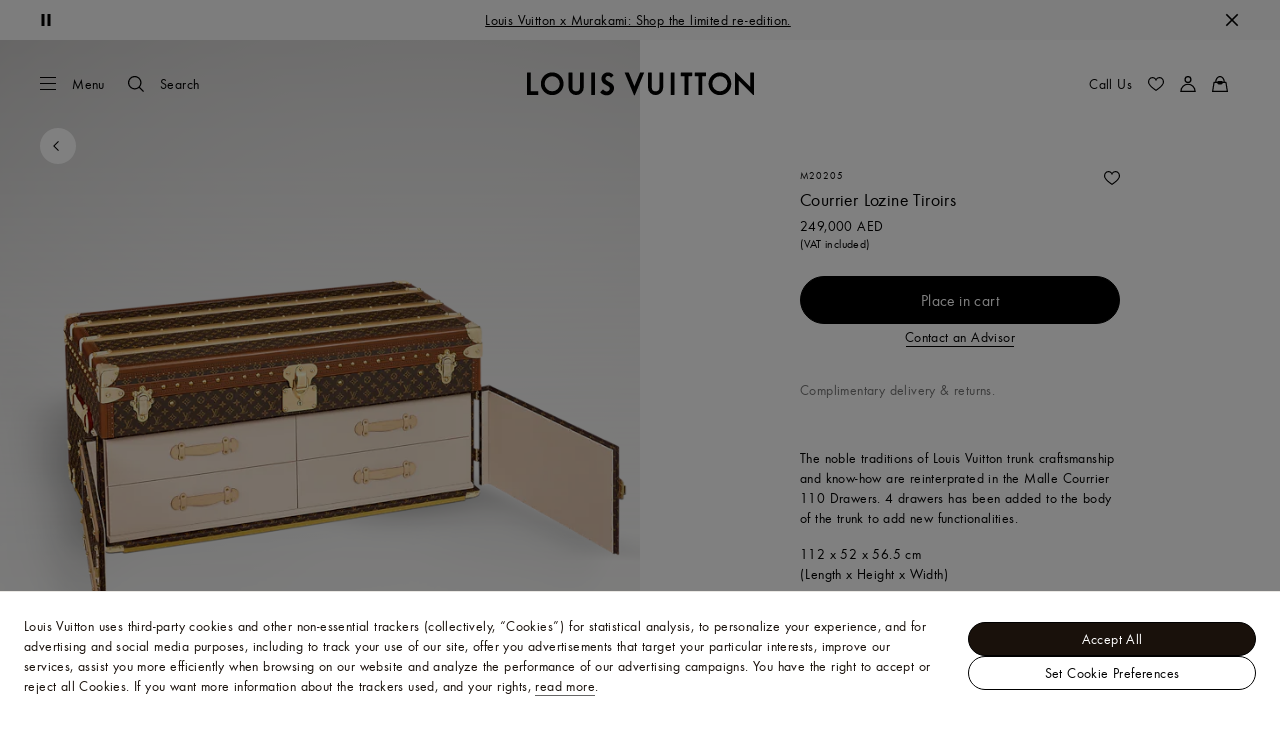

--- FILE ---
content_type: application/javascript
request_url: https://me.louisvuitton.com/MVSwhMmv/t0IjfvV/NPRcuYq/30/OEYtcwELNEu5pb3k/ADJc/K3VZN1Y/KXDQB
body_size: 167313
content:
(function(){if(typeof Array.prototype.entries!=='function'){Object.defineProperty(Array.prototype,'entries',{value:function(){var index=0;const array=this;return {next:function(){if(index<array.length){return {value:[index,array[index++]],done:false};}else{return {done:true};}},[Symbol.iterator]:function(){return this;}};},writable:true,configurable:true});}}());(function(){J5();bAp();Iwp();var g9=function(qr,QR){return qr!==QR;};var Rh=function(){return kv.apply(this,[Y,arguments]);};var LF=function(){qR=["\';+T\f","W\'2\x3f-D",";Zs#D\r\x070!","C-\'/,","B4F\t+64 ","<t\t","F!C","\b","\x40J6","\t","\r\x075\f$+(8]\x40,0","!`\x00\x00SE6t(*#\'","\n\v.","L&LD<E\"44uh`d\n!;1~","","3X\x07F8D","\n","\b,!6","","DI7!9","!6\x3f>C","V","$","0 ;F","^0Y/#\v%","\t>]jH","\x40%b\f","&dx\'r9","","\r;\v","2+","6>Dn5N(\x07","\b\x00!","P3\x40\t)\v(\t","\r\"\f,+)P\x40&","GS","6 /[Q\'6\n-XH\t>G(\n\x07\x3f","Kt","6\v\b\"6G\t ,[(;&R\x07:=^\x07J\b\fF&4\t$\n-&h~K)d6UF(","7,C","1 ","\vI&8E","* \x3f","4 >","2d","e\b,,\b*","0A","<F$","\t(0","X\nT#^","!\"*6WB6,","\f\v\x07>$\x00!",")D4*3R\x07:=^\x07J\b\f","0!7)= :Hkdm(N4h\t\x07`\"+&)-VVu.1=r~\n\x07BbM\bO","$","A-\n5+cF\t:",")T\x400\b5<","%WD\t!#",";[K#()","","Z","]\x40,","\"-F\"L/! 0Yh\f7X","5P1052rB%","5/:E","/W`.!7:YT((e\n","(\x40\\","T","&\b*1-\\r+*>0\x40","(5\b61;",",.\x40H\'","K2,*\b","\"&\"41-+/fB","9/**955!4=WQ","06,","#","T%\t\n\r","9V\tN(","\t#\x07(","-\x00\x07B\v0\x00i,&D$+(y4f:\v\"\x07\x3f","(RC8]>$18\"+","431","U7Y\t","7","t\v;787&:[Q\"/1T","65","T0Y","[,\t-1g\f","\b","\t-11&I#=\x3f-",".\x00S\rT","331S\vP","-*1:NU\"X","\x3f","\x07","t(*2:SU\' ","9\b0,6<SQ","A","\t$\n!","\v+(&01:","\x07\b(0\x07!]\x40663<vS!D","\'","1!71","O\"",".&","\t,","\t9N\f2\t,\x00 61*<S%L%*;3","=/B","[\f,\" ","g$ig^`\'o|qS1-(Vh/ckLI","\b+!=<",".JW+2\x3f-hQ\v=^","O\x00\';+","/G\bB:0R3","aI4!(3^Oq{\fO/\f","4\v.\b6.-\x405J,0;6YU","\x07m\t \f$&V\x400jf<X\tW%NYA9\x07m5(<","%!.rVN","\x3f"," 6 <","#0","+*4:E3N%C",">9N\x40\x079\b7G *-AVK-0z/E\vQ5N\x40AE",". 0 \x07P\x40!0\r{","J 2\v 7","#**eI4Y","v<\x40IP","!",">\v\b\"\f ","7)+D","P8H\b",",5\v==\\","$\t","dU8H0\r\x07\x3f","7-_S\'\x0726[\x00","u\r","S\'G"," \r1-_","O1\v\x07!5$-*"," !%-DF\'7","\x00B8HJ\b\f\x00\r",";\'","+\v.*+#<9C$-9:(N4\v0\vK\v#","\t%)","ZF)3;)RDA#\v$\x07\"",")(","H\'",")5%~k2J\f\v#$\v$( ","\'-)\x405J&!+","\v%h\x00S4","*/2)D(;,_","w\'7\x3f+","A\rE0_","\v\tA\f\tm16$*^","","(!)-_Q0=","(E","\v5O%\f.$1* :",">$/\t-\\"];};var D9=function UR(RP,FP){'use strict';var KV=UR;switch(RP){case Qm:{var UG=FP[sl];var wk=FP[DB];var RR;NP.push(bG);return RR=FY(b8[g9(typeof mk()[jh(vj)],FY([],[][[]]))?mk()[jh(ZD)].apply(null,[xC,cV]):mk()[jh(Zs)](Uk,RC)][HL(typeof L9()[Qv(hV)],FY([],[][[]]))?L9()[Qv(TL)](VP,gF,qY,b0):L9()[Qv(cY)].call(null,nv,ZD,mC,qs)](vN(b8[mk()[jh(ZD)](xC,cV)][L9()[Qv(m9)](Qs,IR(IR([])),zh,dY)](),FY(xY(wk,UG),jY))),UG),NP.pop(),RR;}break;case Gg:{var Cv=FP[sl];var Qj=FP[DB];var lF;var fY;var rs;var NC;NP.push(pD);var rv=rj()[nY(vj)](kC,tj);var Zj=Cv[jL()[xh(Dj)](H9,C9)](rv);for(NC=xv;DR(NC,Zj[jL()[xh(xv)](sv,Xs)]);NC++){lF=OL(pL(PY(Qj,Av),FR[qY]),Zj[jL()[xh(xv)](sv,Xs)]);Qj*=FR[AC];Qj&=Tz[L9()[Qv(mC)](ZF,SF,OG,Ih)]();Qj+=FR[X9];Qj&=FR[Av];fY=OL(pL(PY(Qj,Tz[L9()[Qv(DY)].call(null,V9,Yj,PV,RY)]()),FR[qY]),Zj[g9(typeof jL()[xh(Dj)],'undefined')?jL()[xh(xv)].apply(null,[sv,Xs]):jL()[xh(XF)](sP,Yh)]);Qj*=FR[AC];Qj&=Tz[L9()[Qv(mC)](ZF,ON,IR(IR({})),Ih)]();Qj+=Tz[jL()[xh(DY)](z0,SF)]();Qj&=FR[Av];rs=Zj[lF];Zj[lF]=Zj[fY];Zj[fY]=rs;}var wj;return wj=Zj[dN()[HV(qY)](EF,nL,gF,Pv,nR)](rv),NP.pop(),wj;}break;case q:{NP.push(Xv);this[Yv()[WV(Ev)](IR(xv),gF,MY,PP,UC)]=IR(xv);var nF=this[mk()[jh(hV)].apply(null,[ML,Pj])][xv][L9()[Qv(s9)](Ej,DC,X0,FF)];if(HL(Yv()[WV(Zs)](dj,X9,nR,AV,U0),nF[HL(typeof jL()[xh(PF)],FY([],[][[]]))?jL()[xh(XF)].apply(null,[Gs,tR]):jL()[xh(OF)](ZC,Gs)]))throw nF[rk()[O9(KA)](xr,Yj,p9)];var LD;return LD=this[rk()[O9(hV)](bA,IR({}),ZY)],NP.pop(),LD;}break;case lg:{var RD;NP.push(Kh);return RD=HL(typeof b8[rj()[nY(X9)](hs,zF)][L9()[Qv(qG)].apply(null,[Nv,DC,hs,DC])],dN()[HV(gF)].call(null,IR(xv),gL,Av,AP,fk))||HL(typeof b8[rj()[nY(X9)](hs,zF)][mk()[jh(kC)](KP,EV)],HL(typeof dN()[HV(Dj)],FY([],[][[]]))?dN()[HV(jY)].call(null,bN,TN,nR,HR,lV):dN()[HV(gF)].apply(null,[DC,gL,Av,AP,U0]))||HL(typeof b8[HL(typeof rj()[nY(Ps)],FY([],[][[]]))?rj()[nY(Ev)].call(null,Bs,bF):rj()[nY(X9)](hs,zF)][mk()[jh(AG)](Xs,vG)],dN()[HV(gF)](VY,gL,Av,AP,GR)),NP.pop(),RD;}break;case xz:{NP.push(r9);var cN=IR(DB);try{var mP=NP.length;var YR=IR(IR(sl));if(b8[rj()[nY(X9)](hs,mL)][mk()[jh(Lj)](QV,BR)]){b8[rj()[nY(X9)](hs,mL)][mk()[jh(Lj)](QV,BR)][rj()[nY(ML)].apply(null,[FF,gY])](mk()[jh(f0)].call(null,PF,LY),rj()[nY(Tr)](RY,XN));b8[rj()[nY(X9)].apply(null,[hs,mL])][mk()[jh(Lj)].apply(null,[QV,BR])][L9()[Qv(SF)](QY,HG,KA,Q9)](mk()[jh(f0)].apply(null,[PF,LY]));cN=IR(IR([]));}}catch(Mv){NP.splice(xY(mP,jY),Infinity,r9);}var wh;return NP.pop(),wh=cN,wh;}break;case H:{var Nh;NP.push(Hh);return Nh=new (b8[mk()[jh(JL)].apply(null,[mj,TV])])()[rj()[nY(Fr)].apply(null,[Lj,A9])](),NP.pop(),Nh;}break;case jz:{NP.push(lD);try{var Ck=NP.length;var MC=IR(IR(sl));var fs=FY(b8[L9()[Qv(kC)](xF,kC,ML,zk)](b8[rj()[nY(X9)].apply(null,[hs,lC])][dN()[HV(EF)](UC,LV,U0,Ts,CF)]),zr(b8[HL(typeof L9()[Qv(xv)],FY('',[][[]]))?L9()[Qv(TL)](mN,YF,xP,Dr):L9()[Qv(kC)].apply(null,[xF,Tr,IR([]),zk])](b8[rj()[nY(X9)].apply(null,[hs,lC])][rk()[O9(TY)].apply(null,[hD,IR({}),ZD])]),jY));fs+=FY(zr(b8[L9()[Qv(kC)].apply(null,[xF,qY,Nk,zk])](b8[g9(typeof rj()[nY(jN)],'undefined')?rj()[nY(X9)](hs,lC):rj()[nY(Ev)](qN,sR)][rk()[O9(Ps)].call(null,RZ,Vc,Ps)]),XF),zr(b8[L9()[Qv(kC)](xF,IR(IR(xv)),IX,zk)](b8[rj()[nY(X9)].apply(null,[hs,lC])][rk()[O9(fk)].apply(null,[N9,qY,JL])]),FR[ZY]));fs+=FY(zr(b8[L9()[Qv(kC)](xF,YF,IR(IR(xv)),zk)](b8[rj()[nY(X9)].call(null,hs,lC)][L9()[Qv(AG)].apply(null,[Uv,tK,q6,GR])]),gF),zr(b8[L9()[Qv(kC)](xF,AX,Av,zk)](b8[rj()[nY(X9)].call(null,hs,lC)][L9()[Qv(Lj)].call(null,gC,bN,IR(IR([])),LE)]),X9));fs+=FY(zr(b8[L9()[Qv(kC)].call(null,xF,Mk,GJ,zk)](b8[HL(typeof rj()[nY(PV)],FY('',[][[]]))?rj()[nY(Ev)](xX,Lf):rj()[nY(X9)](hs,lC)][mk()[jh(jN)](hK,kr)]),ZD),zr(b8[L9()[Qv(kC)](xF,QV,T7,zk)](b8[rj()[nY(X9)](hs,lC)][lO()[vO(EH)](C9,TL,BZ,Ts)]),qY));fs+=FY(zr(b8[L9()[Qv(kC)](xF,IR(xv),OG,zk)](b8[rj()[nY(X9)].apply(null,[hs,lC])][Yv()[WV(EF)](mJ,Dj,zX,Ts,tK)]),FR[Ev]),zr(b8[L9()[Qv(kC)](xF,IR(xv),tK,zk)](b8[rj()[nY(X9)](hs,lC)][rj()[nY(JL)](BZ,wY)]),xx));fs+=FY(zr(b8[L9()[Qv(kC)](xF,IR({}),X9,zk)](b8[rj()[nY(X9)](hs,lC)][g9(typeof rj()[nY(AG)],FY([],[][[]]))?rj()[nY(PV)](nK,GP):rj()[nY(Ev)](gM,tM)]),Zs),zr(b8[L9()[Qv(kC)].apply(null,[xF,KK,VY,zk])](b8[rj()[nY(X9)](hs,lC)][HL(typeof L9()[Qv(TL)],FY('',[][[]]))?L9()[Qv(TL)].apply(null,[X9,rK,EF,tJ]):L9()[Qv(jN)].apply(null,[WR,wc,IR(jY),mC])]),U0));fs+=FY(zr(b8[g9(typeof L9()[Qv(lV)],'undefined')?L9()[Qv(kC)].call(null,xF,xP,GJ,zk):L9()[Qv(TL)].apply(null,[vf,AG,GR,KU])](b8[rj()[nY(X9)].apply(null,[hs,lC])][mk()[jh(BJ)](Mf,QE)]),Ev),zr(b8[HL(typeof L9()[Qv(kC)],FY('',[][[]]))?L9()[Qv(TL)](Vc,xx,hs,ck):L9()[Qv(kC)].call(null,xF,Dj,JL,zk)](b8[rj()[nY(X9)](hs,lC)][rk()[O9(JL)](zj,Nk,dU)]),jS));fs+=FY(zr(b8[L9()[Qv(kC)](xF,IR([]),bN,zk)](b8[g9(typeof rj()[nY(Z7)],FY('',[][[]]))?rj()[nY(X9)].apply(null,[hs,lC]):rj()[nY(Ev)](HJ,X0)][HL(typeof L9()[Qv(qG)],'undefined')?L9()[Qv(TL)].call(null,OF,NH,C9,nv):L9()[Qv(BJ)].call(null,KD,VY,UC,SF)]),FR[HG]),zr(b8[L9()[Qv(kC)](xF,IR([]),IR(xv),zk)](b8[rj()[nY(X9)].apply(null,[hs,lC])][mk()[jh(AX)](bH,F9)]),Nk));fs+=FY(zr(b8[L9()[Qv(kC)].call(null,xF,ON,cY,zk)](b8[rj()[nY(X9)].call(null,hs,lC)][jL()[xh(ML)](WY,qs)]),MZ),zr(b8[L9()[Qv(kC)].call(null,xF,X9,IR(jY),zk)](b8[rj()[nY(X9)](hs,lC)][mk()[jh(CF)].call(null,rK,sd)]),TL));fs+=FY(zr(b8[HL(typeof L9()[Qv(Ev)],'undefined')?L9()[Qv(TL)](zX,IR([]),JL,MK):L9()[Qv(kC)].apply(null,[xF,VJ,nR,zk])](b8[rj()[nY(X9)](hs,lC)][HL(typeof jL()[xh(EF)],'undefined')?jL()[xh(XF)].call(null,lx,vU):jL()[xh(zh)](PC,dU)]),Dj),zr(b8[HL(typeof L9()[Qv(Fr)],'undefined')?L9()[Qv(TL)](XO,qG,mC,JJ):L9()[Qv(kC)](xF,IR(IR({})),IR(IR([])),zk)](b8[rj()[nY(X9)](hs,lC)][L9()[Qv(AX)](qv,lV,Tr,kC)]),DY));fs+=FY(zr(b8[HL(typeof L9()[Qv(Lj)],'undefined')?L9()[Qv(TL)](Dc,NH,dj,Dc):L9()[Qv(kC)](xF,IR({}),XF,zk)](b8[rj()[nY(X9)].apply(null,[hs,lC])][rj()[nY(VS)](zc,kk)]),FR[RY]),zr(b8[L9()[Qv(kC)].call(null,xF,DY,zh,zk)](b8[g9(typeof rj()[nY(mJ)],FY('',[][[]]))?rj()[nY(X9)](hs,lC):rj()[nY(Ev)].call(null,MQ,qJ)][rj()[nY(RX)](xP,nV)]),ZY));fs+=FY(zr(b8[L9()[Qv(kC)](xF,gF,qG,zk)](b8[rj()[nY(X9)].call(null,hs,lC)][g9(typeof lO()[vO(X9)],'undefined')?lO()[vO(EF)].apply(null,[X9,wS,KA,Ts]):lO()[vO(XF)].call(null,Nk,RJ,qf,LS)]),HG),zr(b8[L9()[Qv(kC)](xF,HG,Nk,zk)](b8[rj()[nY(X9)](hs,lC)][HL(typeof L9()[Qv(gF)],'undefined')?L9()[Qv(TL)].apply(null,[Uf,DY,ML,mX]):L9()[Qv(CF)](sC,Mk,X0,wU)]),RY));fs+=FY(zr(b8[g9(typeof L9()[Qv(Zs)],FY('',[][[]]))?L9()[Qv(kC)](xF,Lj,Yj,zk):L9()[Qv(TL)](Ev,VS,HE,DY)](b8[rj()[nY(X9)].call(null,hs,lC)][mk()[jh(Yj)].call(null,Lj,pr)]),FR[EH]),zr(b8[L9()[Qv(kC)].call(null,xF,RX,gF,zk)](b8[rj()[nY(X9)].apply(null,[hs,lC])][L9()[Qv(Yj)](cD,IX,I7,EH)]),FR[EF]));fs+=FY(zr(b8[g9(typeof L9()[Qv(Nk)],'undefined')?L9()[Qv(kC)](xF,YF,hV,zk):L9()[Qv(TL)](Gc,bN,IR(IR([])),YH)](b8[rj()[nY(X9)](hs,lC)][mk()[jh(lV)](bN,kh)]),Vc),zr(b8[L9()[Qv(kC)].apply(null,[xF,bN,xC,zk])](b8[rj()[nY(X9)].call(null,hs,lC)][jL()[xh(bN)](Yk,I7)]),wS));fs+=FY(zr(b8[L9()[Qv(kC)](xF,OF,IR(IR([])),zk)](b8[rj()[nY(X9)].apply(null,[hs,lC])][g9(typeof rk()[O9(GJ)],FY([],[][[]]))?rk()[O9(PV)].call(null,lY,IR(xv),f0):rk()[O9(Av)](kU,wS,dS)]),YF),zr(b8[L9()[Qv(kC)](xF,IR({}),bN,zk)](b8[rj()[nY(X9)](hs,lC)][HL(typeof rk()[O9(AG)],'undefined')?rk()[O9(Av)](Ux,IR([]),Rd):rk()[O9(VS)].call(null,k9,nR,X0)]),GJ));fs+=FY(zr(b8[L9()[Qv(kC)].call(null,xF,YF,I7,zk)](b8[rj()[nY(X9)](hs,lC)][Yv()[WV(Vc)].apply(null,[gF,ZY,ZZ,hx,AX])]),z6),zr(b8[g9(typeof L9()[Qv(OG)],FY('',[][[]]))?L9()[Qv(kC)](xF,jN,VS,zk):L9()[Qv(TL)](W7,RY,KK,r2)](b8[HL(typeof rj()[nY(hV)],'undefined')?rj()[nY(Ev)](TE,CJ):rj()[nY(X9)].call(null,hs,lC)][dN()[HV(Vc)](AX,YX,YF,gU,ON)]),KA));fs+=FY(FY(zr(b8[L9()[Qv(kC)].apply(null,[xF,H6,DC,zk])](b8[g9(typeof mk()[jh(Fr)],FY([],[][[]]))?mk()[jh(qY)].call(null,Z2,HP):mk()[jh(Zs)].call(null,sX,Ps)][jL()[xh(Tr)](j9,TY)]),mJ),zr(b8[g9(typeof L9()[Qv(GJ)],FY('',[][[]]))?L9()[Qv(kC)].call(null,xF,gF,IR([]),zk):L9()[Qv(TL)](mJ,ML,IR([]),kS)](b8[rj()[nY(X9)].apply(null,[hs,lC])][lO()[vO(Vc)].call(null,jS,jS,Ev,sM)]),OF)),zr(b8[L9()[Qv(kC)].apply(null,[xF,IR(IR(xv)),IR([]),zk])](b8[rj()[nY(X9)].call(null,hs,lC)][mk()[jh(ML)].apply(null,[BJ,Ls])]),FR[Vc]));var Hf;return Hf=fs[rk()[O9(X0)].apply(null,[th,IR(IR([])),PV])](),NP.pop(),Hf;}catch(z2){NP.splice(xY(Ck,jY),Infinity,lD);var WS;return WS=L9()[Qv(AC)](AL,L6,bN,mN),NP.pop(),WS;}NP.pop();}break;case gg:{NP.push(Xx);try{var SK=NP.length;var B2=IR([]);var d7;return d7=IR(IR(b8[rj()[nY(X9)].call(null,hs,HR)][mk()[jh(Lj)](QV,lc)])),NP.pop(),d7;}catch(F2){NP.splice(xY(SK,jY),Infinity,Xx);var H7;return NP.pop(),H7=IR(DB),H7;}NP.pop();}break;case MT:{NP.push(mM);var Q7=g9(typeof rk()[O9(bN)],FY([],[][[]]))?rk()[O9(bN)].apply(null,[pN,HG,L6]):rk()[O9(Av)].apply(null,[wx,xP,sH]);var kQ=g9(typeof mk()[jh(Uk)],FY([],[][[]]))?mk()[jh(hs)](TY,Qr):mk()[jh(Zs)].apply(null,[PS,jE]);for(var P7=xv;DR(P7,TQ);P7++)Q7+=kQ[g9(typeof rk()[O9(NJ)],'undefined')?rk()[O9(jY)](JP,IX,xv):rk()[O9(Av)].call(null,V7,I7,KU)](b8[mk()[jh(ZD)](xC,fC)][L9()[Qv(cY)].call(null,T9,fk,ZD,qs)](vN(b8[mk()[jh(ZD)].apply(null,[xC,fC])][g9(typeof L9()[Qv(Dj)],'undefined')?L9()[Qv(m9)].call(null,tF,Ev,IR(IR(xv)),dY):L9()[Qv(TL)](xX,C2,IR(xv),Z7)](),kQ[jL()[xh(xv)](pG,Xs)])));var M2;return NP.pop(),M2=Q7,M2;}break;case mp:{var Xd=FP[sl];NP.push(MX);var k7=b8[HL(typeof jL()[xh(AG)],FY([],[][[]]))?jL()[xh(XF)](vE,xO):jL()[xh(jS)](fH,XX)](Xd);var SQ=[];for(var ES in k7)SQ[HL(typeof mk()[jh(Ps)],'undefined')?mk()[jh(Zs)].apply(null,[Fx,wZ]):mk()[jh(X9)](nL,xQ)](ES);SQ[HL(typeof rj()[nY(qY)],FY([],[][[]]))?rj()[nY(Ev)](sQ,XS):rj()[nY(OG)].call(null,jY,bc)]();var Jf;return Jf=function Ec(){NP.push(T2);for(;SQ[jL()[xh(xv)](fL,Xs)];){var nQ=SQ[jL()[xh(Ps)].apply(null,[ls,JL])]();if(pH(nQ,k7)){var K2;return Ec[dN()[HV(AC)](Yj,pQ,X9,Ud,mJ)]=nQ,Ec[Yv()[WV(Ev)](Fr,gF,MY,sO,PV)]=IR(jY),NP.pop(),K2=Ec,K2;}}Ec[Yv()[WV(Ev)].apply(null,[Tr,gF,MY,sO,sK])]=IR(xv);var ZX;return NP.pop(),ZX=Ec,ZX;},NP.pop(),Jf;}break;case vA:{var Ax;NP.push(q7);return Ax=rk()[O9(Uk)].apply(null,[Cj,Lj,x2]),NP.pop(),Ax;}break;case l1:{var NZ=FP[sl];NP.push(FU);try{var rX=NP.length;var PH=IR(IR(sl));if(HL(NZ[rk()[O9(cY)](FV,z6,lx)][g9(typeof dN()[HV(XF)],'undefined')?dN()[HV(wS)](Nk,QK,xx,jD,OG):dN()[HV(jY)].apply(null,[hV,p7,LU,VP,Lj])],undefined)){var V6;return V6=mk()[jh(zh)].apply(null,[T7,MN]),NP.pop(),V6;}if(HL(NZ[rk()[O9(cY)](FV,TL,lx)][dN()[HV(wS)].apply(null,[Lj,QK,xx,jD,KA])],IR(IR(sl)))){var Hd;return Hd=L9()[Qv(AC)].call(null,Jj,IR({}),IR([]),mN),NP.pop(),Hd;}var df;return df=mk()[jh(jY)].call(null,x2,hF),NP.pop(),df;}catch(AQ){NP.splice(xY(rX,jY),Infinity,FU);var zO;return zO=mk()[jh(bN)].apply(null,[XF,J0]),NP.pop(),zO;}NP.pop();}break;case r4:{var rc=FP[sl];NP.push(nE);var Kx=g9(typeof mk()[jh(I7)],FY([],[][[]]))?mk()[jh(zh)](T7,rT):mk()[jh(Zs)](Ex,jZ);try{var hZ=NP.length;var Yc=IR(DB);if(rc[rk()[O9(cY)](zC,IR([]),lx)][jL()[xh(L6)](LU,vj)]){var dH=rc[HL(typeof rk()[O9(Dj)],FY([],[][[]]))?rk()[O9(Av)].call(null,j7,bN,LQ):rk()[O9(cY)].apply(null,[zC,ZD,lx])][jL()[xh(L6)].apply(null,[LU,vj])][rk()[O9(X0)](tQ,Nk,PV)]();var rE;return NP.pop(),rE=dH,rE;}else{var c6;return NP.pop(),c6=Kx,c6;}}catch(XH){NP.splice(xY(hZ,jY),Infinity,nE);var p2;return NP.pop(),p2=Kx,p2;}NP.pop();}break;case Gw:{var ME=FP[sl];NP.push(Ff);if(g9(typeof ME,mk()[jh(MZ)].call(null,KK,XG))){var KS;return KS=jL()[xh(ZD)].apply(null,[HI,VS]),NP.pop(),KS;}var IZ;return IZ=ME[jL()[xh(PV)](Ic,Q9)](new (b8[L9()[Qv(Fr)](F0,qG,xv,If)])(L9()[Qv(DC)].apply(null,[sD,AC,YF,nL]),HL(typeof mk()[jh(s9)],'undefined')?mk()[jh(Zs)](AZ,KJ):mk()[jh(cY)](Vc,SV)),rk()[O9(Z7)](kN,BJ,nR))[jL()[xh(PV)](Ic,Q9)](new (b8[g9(typeof L9()[Qv(HE)],'undefined')?L9()[Qv(Fr)](F0,tK,qG,If):L9()[Qv(TL)](m2,xP,PV,V2)])(jL()[xh(VS)](Kr,Ek),HL(typeof mk()[jh(Dj)],FY([],[][[]]))?mk()[jh(Zs)](jY,G7):mk()[jh(cY)](Vc,SV)),g9(typeof jL()[xh(HE)],FY([],[][[]]))?jL()[xh(RX)](YN,PV):jL()[xh(XF)].call(null,NE,FO))[jL()[xh(PV)].call(null,Ic,Q9)](new (b8[L9()[Qv(Fr)](F0,IR(IR([])),dj,If)])(g9(typeof Yv()[WV(vj)],FY(jL()[xh(ZD)].apply(null,[HI,VS]),[][[]]))?Yv()[WV(MZ)](GR,gF,EE,z7,dj):Yv()[WV(jS)](HG,GQ,LM,EK,C2),g9(typeof mk()[jh(Dj)],FY([],[][[]]))?mk()[jh(cY)].call(null,Vc,SV):mk()[jh(Zs)].call(null,mH,Ld)),jL()[xh(wc)].apply(null,[PE,m9]))[jL()[xh(PV)].call(null,Ic,Q9)](new (b8[L9()[Qv(Fr)].apply(null,[F0,NJ,zh,If])])(L9()[Qv(Z7)](A0,C9,IR(IR({})),Ox),HL(typeof mk()[jh(YF)],'undefined')?mk()[jh(Zs)](L2,GK):mk()[jh(cY)](Vc,SV)),L9()[Qv(HE)](mY,XF,z6,C9))[jL()[xh(PV)](Ic,Q9)](new (b8[L9()[Qv(Fr)].call(null,F0,IR(IR(jY)),lV,If)])(HL(typeof jL()[xh(Uk)],FY('',[][[]]))?jL()[xh(XF)](c2,YJ):jL()[xh(qG)].apply(null,[Gr,bN]),mk()[jh(cY)](Vc,SV)),g9(typeof lO()[vO(jS)],FY([],[][[]]))?lO()[vO(mC)].apply(null,[zh,XF,GK,Yf]):lO()[vO(XF)].apply(null,[qG,vE,J2,OG]))[jL()[xh(PV)].call(null,Ic,Q9)](new (b8[L9()[Qv(Fr)](F0,kC,IR({}),If)])(HL(typeof Yv()[WV(XF)],FY(jL()[xh(ZD)](HI,VS),[][[]]))?Yv()[WV(jS)](C9,dj,vM,wH,zh):Yv()[WV(TL)](UC,gF,WE,z7,Ps),mk()[jh(cY)](Vc,SV)),mk()[jh(m9)](xS,HQ))[jL()[xh(PV)](Ic,Q9)](new (b8[g9(typeof L9()[Qv(EH)],FY([],[][[]]))?L9()[Qv(Fr)].apply(null,[F0,hs,IR(xv),If]):L9()[Qv(TL)](KQ,IR(xv),jY,DH)])(lO()[vO(ZY)](Vc,ZD,Ef,z7),mk()[jh(cY)](Vc,SV)),L9()[Qv(NH)].call(null,IH,IR({}),IR(IR(xv)),dU))[jL()[xh(PV)].call(null,Ic,Q9)](new (b8[L9()[Qv(Fr)].apply(null,[F0,IR([]),O6,If])])(rk()[O9(HE)].apply(null,[tV,IR(jY),SF]),mk()[jh(cY)](Vc,SV)),L9()[Qv(NJ)](gG,O6,Tr,zJ))[rj()[nY(s9)].call(null,Ev,dR)](xv,J7),NP.pop(),IZ;}break;case X3:{var Ad=FP[sl];NP.push(vZ);var jK;return jK=IR(IR(Ad[rk()[O9(cY)].apply(null,[Tv,m9,lx])]))&&IR(IR(Ad[g9(typeof rk()[O9(z6)],'undefined')?rk()[O9(cY)].call(null,Tv,hV,lx):rk()[O9(Av)](dc,VS,Ts)][Yv()[WV(RY)](IR(IR([])),qY,VX,QU,CF)]))&&Ad[rk()[O9(cY)].call(null,Tv,I7,lx)][Yv()[WV(RY)](AX,qY,VX,QU,Dj)][xv]&&HL(Ad[rk()[O9(cY)](Tv,IR(IR(jY)),lx)][g9(typeof Yv()[WV(tK)],FY([],[][[]]))?Yv()[WV(RY)](O6,qY,VX,QU,vj):Yv()[WV(jS)](QV,sK,Tr,GZ,q6)][xv][rk()[O9(X0)](MH,mC,PV)](),jL()[xh(H6)].apply(null,[BL,O6]))?mk()[jh(jY)](x2,ZR):L9()[Qv(AC)](DV,s9,RY,mN),NP.pop(),jK;}break;case Lp:{NP.push(tx);var Qf=[L9()[Qv(PV)](RS,IR(jY),m9,fk),jL()[xh(jN)].call(null,NX,Yj),rj()[nY(HE)](Ps,hr),rj()[nY(NH)](MK,MU),HL(typeof L9()[Qv(AG)],FY('',[][[]]))?L9()[Qv(TL)](VX,xx,YF,hQ):L9()[Qv(VS)](MS,EH,IR({}),HG),Yv()[WV(DY)](Uk,Vc,MK,ZO,xP),jL()[xh(BJ)](Er,BZ),HL(typeof Yv()[WV(xv)],'undefined')?Yv()[WV(jS)](Z7,gQ,nv,TK,Vc):Yv()[WV(mC)](VY,TL,EF,ZH,ON),dN()[HV(EH)].call(null,xC,nk,jS,QO,KK),rj()[nY(NJ)](KK,Wr),L9()[Qv(RX)](lR,jY,gF,KK),mk()[jh(VS)](lx,X6),g9(typeof rk()[O9(DC)],FY('',[][[]]))?rk()[O9(Mk)](Fd,IR(IR(jY)),hK):rk()[O9(Av)](x7,IR([]),hH),rj()[nY(cY)](fk,SG),L9()[Qv(wc)](cC,q6,RX,SJ),Yv()[WV(ZY)](PV,jS,JK,n7,NJ),mk()[jh(RX)](DY,dx),jL()[xh(AX)](US,hs),rj()[nY(m9)](UC,wG),jL()[xh(CF)].apply(null,[F9,WH]),rj()[nY(Mk)](x2,SN),rj()[nY(TY)](X0,qX),HL(typeof mk()[jh(m9)],'undefined')?mk()[jh(Zs)].apply(null,[WJ,IS]):mk()[jh(wc)].apply(null,[AG,Ah]),jL()[xh(Yj)](tH,KQ),rj()[nY(Ps)](If,dC),Yv()[WV(HG)].call(null,bN,HG,Ev,fS,s9),rj()[nY(fk)].apply(null,[JX,vF])];if(jQ(typeof b8[rk()[O9(cY)](pP,Ev,lx)][Yv()[WV(RY)].apply(null,[hV,qY,VX,qQ,Zs])],jL()[xh(vj)](Ak,mN))){var QJ;return NP.pop(),QJ=null,QJ;}var Xf=Qf[jL()[xh(xv)](JE,Xs)];var UH=jL()[xh(ZD)](Ar,VS);for(var KX=xv;DR(KX,Xf);KX++){var Dx=Qf[KX];if(g9(b8[rk()[O9(cY)].call(null,pP,mJ,lx)][HL(typeof Yv()[WV(jY)],FY([],[][[]]))?Yv()[WV(jS)](Yj,x2,vc,Ef,HG):Yv()[WV(RY)](DC,qY,VX,qQ,KA)][Dx],undefined)){UH=jL()[xh(ZD)](Ar,VS)[jL()[xh(EH)].call(null,OR,BJ)](UH,mk()[jh(qG)](PV,QA))[jL()[xh(EH)](OR,BJ)](KX);}}var gJ;return NP.pop(),gJ=UH,gJ;}break;case Q3:{return this;}break;case fw:{var Tc=FP[sl];var gH=FP[DB];NP.push(SO);if(IR(Mc(Tc,gH))){throw new (b8[mk()[jh(Dj)].call(null,dk,gh)])(jL()[xh(C2)].call(null,wR,VY));}NP.pop();}break;case YI:{var AH=FP[sl];NP.push(kS);var kK=rj()[nY(S6)](Ih,NG);var PM=rj()[nY(S6)](Ih,NG);if(AH[mk()[jh(qY)](Z2,wR)]){var QS=AH[HL(typeof mk()[jh(OG)],FY('',[][[]]))?mk()[jh(Zs)].apply(null,[J6,B6]):mk()[jh(qY)](Z2,wR)][mk()[jh(H6)](U0,vZ)](L9()[Qv(zc)](lN,HG,KK,hH));var RE=QS[rj()[nY(C2)].call(null,Nf,Fc)](Yv()[WV(s9)].call(null,vj,X9,Jk,bd,EF));if(RE){var x6=RE[jL()[xh(KK)](Yf,wX)](rj()[nY(SF)](U0,kP));if(x6){kK=RE[dN()[HV(OF)].call(null,OF,MY,Ev,RM,Fr)](x6[jL()[xh(f0)](Nc,Z2)]);PM=RE[dN()[HV(OF)](IR([]),MY,Ev,RM,sK)](x6[dN()[HV(tK)](TY,Rf,RY,lH,XF)]);}}}var WK;return WK=cE(Cm,[lO()[vO(tK)](Dj,U0,Ps,bd),kK,HL(typeof lO()[vO(X9)],FY(jL()[xh(ZD)].call(null,lT,VS),[][[]]))?lO()[vO(XF)](wc,YZ,Qx,Lx):lO()[vO(OG)](I7,jS,kS,bd),PM]),NP.pop(),WK;}break;case l5:{var Of=FP[sl];var U6=FP[DB];NP.push(Vd);if(sZ(typeof b8[mk()[jh(qY)](Z2,KD)][jL()[xh(S6)](cR,QK)],jL()[xh(vj)](hN,mN))){b8[mk()[jh(qY)].call(null,Z2,KD)][jL()[xh(S6)](cR,QK)]=(HL(typeof jL()[xh(X0)],'undefined')?jL()[xh(XF)].call(null,vJ,g2):jL()[xh(ZD)](wD,VS))[jL()[xh(EH)](Or,BJ)](Of,HL(typeof mk()[jh(Uk)],'undefined')?mk()[jh(Zs)](I7,rO):mk()[jh(HG)](dX,PL))[jL()[xh(EH)](Or,BJ)](U6,g9(typeof lO()[vO(Zs)],'undefined')?lO()[vO(wS)].call(null,mC,cY,Lc,qH):lO()[vO(XF)].call(null,O6,WM,Q2,bx));}NP.pop();}break;case k8:{NP.push(px);var lf;return lf=b8[rj()[nY(hV)].call(null,Nk,EG)][jL()[xh(AG)](r7,NS)],NP.pop(),lf;}break;case DT:{NP.push(AU);try{var wK=NP.length;var dZ=IR({});var hE;return hE=IR(IR(b8[rj()[nY(X9)].apply(null,[hs,Dd])][jL()[xh(lV)].call(null,pX,DC)])),NP.pop(),hE;}catch(rH){NP.splice(xY(wK,jY),Infinity,AU);var IK;return NP.pop(),IK=IR(IR(sl)),IK;}NP.pop();}break;case Hz:{NP.push(bc);var vK;return vK=IR(IR(b8[g9(typeof rj()[nY(TL)],FY([],[][[]]))?rj()[nY(X9)].apply(null,[hs,fh]):rj()[nY(Ev)].call(null,XU,sJ)][Yv()[WV(EH)](AC,xx,FH,YH,s9)])),NP.pop(),vK;}break;case Up:{var G6=FP[sl];NP.push(PX);var Y6=new (b8[L9()[Qv(Mk)](A9,dj,C9,NQ)])();var BU=Y6[g9(typeof dN()[HV(Ev)],FY([],[][[]]))?dN()[HV(RY)](ZD,E6,ZD,Td,Zs):dN()[HV(jY)].apply(null,[Vc,HR,f7,Vx,C2])](G6);var ZJ=jL()[xh(ZD)].apply(null,[WN,VS]);BU[mk()[jh(O6)](Ek,KN)](function(FZ){NP.push(qM);ZJ+=b8[jL()[xh(U0)].apply(null,[kh,Nx])][lO()[vO(X9)](NH,Ev,Ek,lK)](FZ);NP.pop();});var l2;return l2=b8[HL(typeof L9()[Qv(OF)],FY('',[][[]]))?L9()[Qv(TL)].apply(null,[sU,Z7,IR(IR({})),VE]):L9()[Qv(vj)](AV,ML,Ps,sK)](ZJ),NP.pop(),l2;}break;case Vw:{var RQ=FP[sl];var Q6=FP[DB];NP.push(lE);var nx=Q6[L9()[Qv(Tr)](RJ,xv,XF,Dj)];var DZ=Q6[Yv()[WV(mJ)](VY,ZD,qY,Od,xx)];var mS=Q6[mk()[jh(nR)].call(null,IX,l1)];var dQ=Q6[jL()[xh(GR)](Zk,E2)];var rU=Q6[mk()[jh(C9)](dY,wY)];var R2=Q6[mk()[jh(GR)](Pd,BE)];var GX=Q6[Yv()[WV(YF)](Av,XF,TZ,wE,I7)];var KE=Q6[mk()[jh(xP)](Q9,ZZ)];var bQ;return bQ=jL()[xh(ZD)].apply(null,[xV,VS])[jL()[xh(EH)].call(null,BG,BJ)](RQ)[jL()[xh(EH)].apply(null,[BG,BJ])](nx,mk()[jh(qG)](PV,WU))[jL()[xh(EH)](BG,BJ)](DZ,mk()[jh(qG)].apply(null,[PV,WU]))[jL()[xh(EH)].call(null,BG,BJ)](mS,mk()[jh(qG)](PV,WU))[jL()[xh(EH)].apply(null,[BG,BJ])](dQ,HL(typeof mk()[jh(C9)],FY('',[][[]]))?mk()[jh(Zs)].call(null,v6,XE):mk()[jh(qG)].call(null,PV,WU))[jL()[xh(EH)](BG,BJ)](rU,mk()[jh(qG)](PV,WU))[HL(typeof jL()[xh(dj)],'undefined')?jL()[xh(XF)](P2,Ts):jL()[xh(EH)].apply(null,[BG,BJ])](R2,mk()[jh(qG)](PV,WU))[jL()[xh(EH)].apply(null,[BG,BJ])](GX,mk()[jh(qG)](PV,WU))[jL()[xh(EH)](BG,BJ)](KE,L9()[Qv(ZY)].call(null,OQ,z6,HG,cO)),NP.pop(),bQ;}break;}};var SX=function(KO,R7){return KO|R7;};var Qd=function D2(SH,wd){'use strict';var MO=D2;switch(SH){case IB:{var DQ=wd[sl];var BM;NP.push(tU);return BM=DQ&&jQ(dN()[HV(gF)](H6,gL,Av,BH,S6),typeof b8[HL(typeof mk()[jh(qY)],FY('',[][[]]))?mk()[jh(Zs)].apply(null,[CE,DJ]):mk()[jh(vj)](RY,SR)])&&HL(DQ[HL(typeof mk()[jh(xv)],FY('',[][[]]))?mk()[jh(Zs)](lQ,DH):mk()[jh(gF)].call(null,GU,TK)],b8[mk()[jh(vj)].apply(null,[RY,SR])])&&g9(DQ,b8[mk()[jh(vj)].apply(null,[RY,SR])][jL()[xh(qY)](zx,ZY)])?jL()[xh(Fr)](gM,f0):typeof DQ,NP.pop(),BM;}break;case Q3:{var H2=wd[sl];return typeof H2;}break;case lm:{var zf=wd[sl];var gO=wd[DB];var hM=wd[Xq];NP.push(S7);zf[gO]=hM[dN()[HV(AC)].call(null,Tr,pQ,X9,nd,Tr)];NP.pop();}break;case xt:{var zS=wd[sl];var IQ=wd[DB];var Vf=wd[Xq];return zS[IQ]=Vf;}break;case vA:{var jf=wd[sl];var wM=wd[DB];var ZQ=wd[Xq];NP.push(Ox);try{var LK=NP.length;var lX=IR(IR(sl));var P6;return P6=cE(Cm,[g9(typeof jL()[xh(OG)],FY('',[][[]]))?jL()[xh(OF)](Bx,Gs):jL()[xh(XF)].apply(null,[QO,lU]),dN()[HV(TL)].apply(null,[YF,Xs,ZD,AU,m9]),HL(typeof rk()[O9(DC)],FY('',[][[]]))?rk()[O9(Av)].call(null,Id,q6,rQ):rk()[O9(KA)].apply(null,[UJ,HG,p9]),jf.call(wM,ZQ)]),NP.pop(),P6;}catch(Df){NP.splice(xY(LK,jY),Infinity,Ox);var VO;return VO=cE(Cm,[jL()[xh(OF)](Bx,Gs),Yv()[WV(Zs)](cY,X9,nR,tX,z6),rk()[O9(KA)](UJ,L6,p9),Df]),NP.pop(),VO;}NP.pop();}break;case Pq:{return this;}break;case Qm:{var Tx=wd[sl];NP.push(hO);var fU;return fU=cE(Cm,[lO()[vO(vj)].call(null,KK,qY,mC,FK),Tx]),NP.pop(),fU;}break;case Xq:{return this;}break;case dg:{return this;}break;case R8:{NP.push(jE);var EU;return EU=rk()[O9(Uk)](Xh,CF,x2),NP.pop(),EU;}break;case l3:{var OH=wd[sl];NP.push(UX);var JH=b8[jL()[xh(jS)](k9,XX)](OH);var R6=[];for(var pS in JH)R6[mk()[jh(X9)](nL,Cc)](pS);R6[rj()[nY(OG)](jY,BG)]();var gf;return gf=function LO(){NP.push(tS);for(;R6[HL(typeof jL()[xh(O6)],FY([],[][[]]))?jL()[xh(XF)].call(null,fS,q7):jL()[xh(xv)](t9,Xs)];){var F6=R6[jL()[xh(Ps)](sG,JL)]();if(pH(F6,JH)){var LX;return LO[dN()[HV(AC)].call(null,Ps,pQ,X9,BG,dj)]=F6,LO[Yv()[WV(Ev)].call(null,Zs,gF,MY,Nr,rK)]=IR(jY),NP.pop(),LX=LO,LX;}}LO[Yv()[WV(Ev)](DY,gF,MY,Nr,RY)]=IR(xv);var YE;return NP.pop(),YE=LO,YE;},NP.pop(),gf;}break;case Q8:{NP.push(Vc);this[Yv()[WV(Ev)](AX,gF,MY,wO,bN)]=IR(xv);var sx=this[mk()[jh(hV)].apply(null,[ML,pM])][xv][L9()[Qv(s9)](T6,fk,O6,FF)];if(HL(Yv()[WV(Zs)].call(null,xx,X9,nR,x2,qY),sx[jL()[xh(OF)](MY,Gs)]))throw sx[g9(typeof rk()[O9(EF)],'undefined')?rk()[O9(KA)](nU,IR({}),p9):rk()[O9(Av)](RO,IR(xv),Cc)];var Xc;return Xc=this[rk()[O9(hV)](FX,Vc,ZY)],NP.pop(),Xc;}break;case Y:{var gX=wd[sl];NP.push(BX);var I2;return I2=gX&&jQ(dN()[HV(gF)].apply(null,[XF,gL,Av,OE,Z7]),typeof b8[mk()[jh(vj)](RY,Mr)])&&HL(gX[mk()[jh(gF)](GU,Kk)],b8[mk()[jh(vj)].apply(null,[RY,Mr])])&&g9(gX,b8[mk()[jh(vj)].call(null,RY,Mr)][jL()[xh(qY)](kG,ZY)])?jL()[xh(Fr)].apply(null,[l9,f0]):typeof gX,NP.pop(),I2;}break;case Gw:{var sE=wd[sl];return typeof sE;}break;case vB:{var U2=wd[sl];var t6;NP.push(P2);return t6=U2&&jQ(HL(typeof dN()[HV(jY)],FY(jL()[xh(ZD)](ft,VS),[][[]]))?dN()[HV(jY)](Tr,Dj,fQ,WJ,mC):dN()[HV(gF)](IR(IR(jY)),gL,Av,JQ,rK),typeof b8[mk()[jh(vj)].call(null,RY,hx)])&&HL(U2[mk()[jh(gF)](GU,jM)],b8[mk()[jh(vj)].apply(null,[RY,hx])])&&g9(U2,b8[mk()[jh(vj)].apply(null,[RY,hx])][jL()[xh(qY)].apply(null,[SO,ZY])])?jL()[xh(Fr)](KJ,f0):typeof U2,NP.pop(),t6;}break;case Fp:{var Sd=wd[sl];return typeof Sd;}break;case Km:{var WZ=wd[sl];NP.push(FE);var s6;return s6=WZ&&jQ(g9(typeof dN()[HV(OF)],FY([],[][[]]))?dN()[HV(gF)].apply(null,[SF,gL,Av,GH,nK]):dN()[HV(jY)].call(null,IR(IR([])),SU,dU,Nv,S6),typeof b8[mk()[jh(vj)].apply(null,[RY,Rd])])&&HL(WZ[g9(typeof mk()[jh(hV)],'undefined')?mk()[jh(gF)](GU,CQ):mk()[jh(Zs)].call(null,lE,YZ)],b8[HL(typeof mk()[jh(Zs)],'undefined')?mk()[jh(Zs)].apply(null,[wS,tH]):mk()[jh(vj)](RY,Rd)])&&g9(WZ,b8[mk()[jh(vj)](RY,Rd)][jL()[xh(qY)].call(null,cX,ZY)])?jL()[xh(Fr)](HZ,f0):typeof WZ,NP.pop(),s6;}break;case Cm:{var wf=wd[sl];return typeof wf;}break;case xm:{var p6=wd[sl];NP.push(Jx);var b7;return b7=p6&&jQ(g9(typeof dN()[HV(Zs)],'undefined')?dN()[HV(gF)](IR(IR(xv)),gL,Av,Vx,ZD):dN()[HV(jY)].apply(null,[GJ,zH,xS,cx,UC]),typeof b8[mk()[jh(vj)](RY,h9)])&&HL(p6[mk()[jh(gF)](GU,jO)],b8[mk()[jh(vj)](RY,h9)])&&g9(p6,b8[mk()[jh(vj)].call(null,RY,h9)][jL()[xh(qY)].apply(null,[CL,ZY])])?jL()[xh(Fr)](QA,f0):typeof p6,NP.pop(),b7;}break;case X8:{var FM=wd[sl];return typeof FM;}break;case m5:{var n2=wd[sl];var cc=wd[DB];var A7=wd[Xq];NP.push(jZ);n2[cc]=A7[HL(typeof dN()[HV(Zs)],'undefined')?dN()[HV(jY)](HE,OO,lx,ff,HE):dN()[HV(AC)](VS,pQ,X9,IH,nR)];NP.pop();}break;case tB:{var EX=wd[sl];var bS=wd[DB];var Sf=wd[Xq];return EX[bS]=Sf;}break;case bI:{var IJ=wd[sl];var OJ=wd[DB];var VQ=wd[Xq];NP.push(zc);try{var GS=NP.length;var TO=IR(DB);var K6;return K6=cE(Cm,[jL()[xh(OF)](xU,Gs),HL(typeof dN()[HV(Ev)],FY([],[][[]]))?dN()[HV(jY)].apply(null,[Yj,Y2,xv,Mk,O6]):dN()[HV(TL)].apply(null,[VJ,Xs,ZD,cQ,jY]),HL(typeof rk()[O9(Yj)],'undefined')?rk()[O9(Av)].apply(null,[KZ,TY,EZ]):rk()[O9(KA)](r2,sK,p9),IJ.call(OJ,VQ)]),NP.pop(),K6;}catch(qx){NP.splice(xY(GS,jY),Infinity,zc);var hf;return hf=cE(Cm,[jL()[xh(OF)].apply(null,[xU,Gs]),Yv()[WV(Zs)].call(null,cY,X9,nR,PS,Lj),rk()[O9(KA)].apply(null,[r2,DY,p9]),qx]),NP.pop(),hf;}NP.pop();}break;case vw:{return this;}break;case Fq:{var OS=wd[sl];var k6;NP.push(tf);return k6=cE(Cm,[lO()[vO(vj)](rK,qY,mC,vf),OS]),NP.pop(),k6;}break;}};var VZ=function(){if(b8["Date"]["now"]&&typeof b8["Date"]["now"]()==='number'){return b8["Date"]["now"]();}else{return +new (b8["Date"])();}};var vN=function(nf,BK){return nf*BK;};var pO=function(hX){var zE=hX%4;if(zE===2)zE=3;var NM=42+zE;var kd;if(NM===42){kd=function K7(lS,bZ){return lS*bZ;};}else if(NM===43){kd=function BQ(XZ,Mx){return XZ+Mx;};}else{kd=function Gf(qU,YK){return qU-YK;};}return kd;};var c7=function(s2){if(s2===undefined||s2==null){return 0;}var EO=s2["toLowerCase"]()["replace"](/[^a-z]+/gi,'');return EO["length"];};var lM=function RH(vH,qS){var j6=RH;while(vH!=P3){switch(vH){case Vq:{if(DR(mQ,ZK.length)){do{var M7=dK(ZK,mQ);var tZ=dK(YQ.S3,cJ++);xZ+=kv(P,[pL(SX(S2(M7),S2(tZ)),SX(M7,tZ))]);mQ++;}while(DR(mQ,ZK.length));}vH=Ul;}break;case mI:{for(var Hk=xv;DR(Hk,hU.length);++Hk){mk()[hU[Hk]]=IR(xY(Hk,Zs))?function(){return cE.apply(this,[vB,arguments]);}:function(){var wQ=hU[Hk];return function(ZE,GE){var rf=Ix.call(null,ZE,GE);mk()[wQ]=function(){return rf;};return rf;};}();}vH=P3;}break;case Ul:{vH+=fI;return xZ;}break;case Wm:{var dO=qS[sl];var qE=qS[DB];var xZ=FY([],[]);vH+=CB;var cJ=OL(xY(dO,NP[xY(NP.length,jY)]),Ev);var ZK=X2[qE];var mQ=xv;}break;case DT:{var gd=qS[sl];YQ=function(Yd,M6){return RH.apply(this,[Wm,arguments]);};return PZ(gd);}break;case sp:{vH=mI;var hU=qS[sl];Wc(hU[xv]);}break;}}};var xY=function(d6,wJ){return d6-wJ;};var zU=function(v7){return void v7;};var qd=function(){if(b8["Date"]["now"]&&typeof b8["Date"]["now"]()==='number'){return b8["Math"]["round"](b8["Date"]["now"]()/1000);}else{return b8["Math"]["round"](+new (b8["Date"])()/1000);}};var cZ=function Jd(Sc,A6){var RK=Jd;var zM=Wf(new Number(Em),qK);var Nd=zM;zM.set(Sc);for(Sc;Nd+Sc!=Tp;Sc){switch(Nd+Sc){case P5:{Sc+=Xm;return NP.pop(),bK=LJ[D6],bK;}break;case K3:{var HX=g9(typeof b8[rj()[nY(X9)](hs,Oh)][L9()[Qv(WE)].call(null,KY,IR(jY),IR(IR(xv)),CF)],g9(typeof jL()[xh(Gs)],'undefined')?jL()[xh(vj)].apply(null,[B9,mN]):jL()[xh(XF)].apply(null,[CM,JE]))||g9(typeof b8[mk()[jh(qY)].apply(null,[Z2,gD])][L9()[Qv(WE)](KY,Lj,kC,CF)],g9(typeof jL()[xh(HG)],FY('',[][[]]))?jL()[xh(vj)](B9,mN):jL()[xh(XF)].apply(null,[I7,DE]))?mk()[jh(jY)].call(null,x2,IF):L9()[Qv(AC)](YN,jY,AG,mN);var BS=sZ(b8[rj()[nY(X9)].call(null,hs,Oh)][mk()[jh(qY)].call(null,Z2,gD)][Yv()[WV(RX)](IR(IR([])),Nk,G2,Q2,mC)][g9(typeof L9()[Qv(kC)],'undefined')?L9()[Qv(C2)](IL,DX,jY,WX):L9()[Qv(TL)].apply(null,[qJ,s9,IR(IR([])),kU])](L9()[Qv(Z2)].call(null,zV,Ps,IR(IR([])),U0)),null)?mk()[jh(jY)](x2,IF):L9()[Qv(AC)].call(null,YN,IR(IR(jY)),Mk,mN);var rM=sZ(b8[rj()[nY(X9)](hs,Oh)][mk()[jh(qY)](Z2,gD)][Yv()[WV(RX)](AC,Nk,G2,Q2,DC)][g9(typeof L9()[Qv(H6)],FY('',[][[]]))?L9()[Qv(C2)].apply(null,[IL,L6,AX,WX]):L9()[Qv(TL)](AE,HG,HG,fK)](g9(typeof rk()[O9(SF)],FY('',[][[]]))?rk()[O9(Mf)](Pv,YF,Pf):rk()[O9(Av)](FK,ZD,EJ)),null)?g9(typeof mk()[jh(Pf)],FY([],[][[]]))?mk()[jh(jY)](x2,IF):mk()[jh(Zs)].apply(null,[HS,W7]):HL(typeof L9()[Qv(EF)],FY('',[][[]]))?L9()[Qv(TL)](JO,H6,nR,rx):L9()[Qv(AC)].call(null,YN,KA,IR([]),mN);var ld=[LH,OZ,O2,gc,HX,BS,rM];var YM=ld[dN()[HV(qY)](RX,nL,gF,mK,Uk)](g9(typeof mk()[jh(VY)],FY('',[][[]]))?mk()[jh(qG)](PV,OC):mk()[jh(Zs)](w2,Ac));Sc-=Ow;}break;case Kq:{var DS=A6[sl];NP.push(If);var vd=cE(Cm,[L9()[Qv(OG)](PO,Mk,IX,JL),DS[xv]]);Sc+=f8;pH(jY,DS)&&(vd[rk()[O9(OG)](LZ,HE,Q9)]=DS[jY]),pH(XF,DS)&&(vd[lO()[vO(TL)](hs,Zs,PJ,tX)]=DS[XF],vd[g9(typeof rj()[nY(kC)],FY([],[][[]]))?rj()[nY(mJ)](VS,bX):rj()[nY(Ev)](Dd,fJ)]=DS[AC]),this[mk()[jh(hV)](ML,WJ)][HL(typeof mk()[jh(Ev)],'undefined')?mk()[jh(Zs)].call(null,KK,tE):mk()[jh(X9)].apply(null,[nL,QK])](vd);NP.pop();}break;case M8:{var IU;return NP.pop(),IU=YM,IU;}break;case vg:{var Tf;Sc+=cB;return NP.pop(),Tf=mU,Tf;}break;case n1:{Sc+=NA;var pK=A6[sl];NP.push(IO);var xK=pK[L9()[Qv(s9)].apply(null,[hL,IR([]),IR(IR(xv)),FF])]||{};xK[HL(typeof jL()[xh(T7)],FY('',[][[]]))?jL()[xh(XF)](JX,IS):jL()[xh(OF)].call(null,F0,Gs)]=dN()[HV(TL)](I7,Xs,ZD,Wr,jN),delete xK[g9(typeof rk()[O9(88)],'undefined')?rk()[O9(31)].apply(null,[1318,IR({}),138]):rk()[O9(8)].apply(null,[123,39,902])],pK[L9()[Qv(s9)](hL,EF,Zs,FF)]=xK;NP.pop();}break;case j3:{var LJ=A6[sl];var D6=A6[DB];var nO=A6[Xq];Sc-=vz;NP.push(jJ);b8[HL(typeof jL()[xh(dX)],FY('',[][[]]))?jL()[xh(XF)](QZ,C2):jL()[xh(jS)](jF,XX)][lO()[vO(xv)](jS,vj,N2,Wd)](LJ,D6,cE(Cm,[HL(typeof dN()[HV(PV)],'undefined')?dN()[HV(jY)](ML,pf,lZ,HU,rK):dN()[HV(AC)](HG,pQ,X9,CH,X9),nO,rk()[O9(U0)].apply(null,[nr,DC,jS]),IR(xv),Yv()[WV(AC)](HG,Ev,Pd,gS,m9),IR(xv),mk()[jh(mC)](QK,Oc),IR(xv)]));var bK;}break;case jT:{var KH=A6[sl];NP.push(SZ);Sc-=Ap;var CU=cE(Cm,[L9()[Qv(OG)].call(null,WD,nK,DC,JL),KH[xv]]);pH(jY,KH)&&(CU[HL(typeof rk()[O9(Av)],'undefined')?rk()[O9(Av)](qO,YF,bN):rk()[O9(OG)].call(null,pP,GJ,Q9)]=KH[jY]),pH(FR[jY],KH)&&(CU[HL(typeof lO()[vO(Zs)],'undefined')?lO()[vO(XF)](ON,JZ,tE,xk):lO()[vO(TL)](NH,Zs,PJ,Jc)]=KH[XF],CU[g9(typeof rj()[nY(S6)],FY('',[][[]]))?rj()[nY(mJ)](VS,ZR):rj()[nY(Ev)].apply(null,[GK,YU])]=KH[Tz[dN()[HV(xx)](xC,kH,AC,NK,X0)]()]),this[mk()[jh(hV)](ML,WU)][g9(typeof mk()[jh(RY)],FY([],[][[]]))?mk()[jh(X9)](nL,j2):mk()[jh(Zs)].call(null,zK,Kc)](CU);NP.pop();}break;case Ut:{Sc-=Kg;if(g9(r6,undefined)&&g9(r6,null)&&Gd(r6[jL()[xh(xv)].apply(null,[YP,Xs])],xv)){try{var VU=NP.length;var gK=IR([]);var VK=b8[rj()[nY(wc)].apply(null,[Zs,pj])](r6)[g9(typeof jL()[xh(xC)],FY([],[][[]]))?jL()[xh(Dj)].apply(null,[EY,C9]):jL()[xh(XF)](DH,FS)](rk()[O9(RX)].call(null,Lv,IR(IR(jY)),Cf));if(Gd(VK[jL()[xh(xv)].apply(null,[YP,Xs])],X9)){mU=b8[rk()[O9(gF)].call(null,Ar,nK,Mf)](VK[X9],Zs);}}catch(hd){NP.splice(xY(VU,jY),Infinity,Bd);}}}break;case mp:{Sc+=GT;var N6=A6[sl];NP.push(BE);var kO=N6[L9()[Qv(s9)](j2,zh,ON,FF)]||{};kO[jL()[xh(OF)](YH,Gs)]=dN()[HV(TL)](hs,Xs,ZD,UO,AG),delete kO[rk()[O9(31)](882,39,138)],N6[g9(typeof L9()[Qv(jN)],FY([],[][[]]))?L9()[Qv(s9)](j2,qY,C2,FF):L9()[Qv(TL)](mO,IR(IR(jY)),AC,xS)]=kO;NP.pop();}break;case U3:{NP.push(nd);var LH=b8[g9(typeof rj()[nY(BZ)],'undefined')?rj()[nY(X9)].apply(null,[hs,Oh]):rj()[nY(Ev)].apply(null,[kS,s9])][mk()[jh(WE)].call(null,v6,SP)]||b8[g9(typeof mk()[jh(ON)],FY([],[][[]]))?mk()[jh(qY)](Z2,gD):mk()[jh(Zs)](IM,cS)][mk()[jh(WE)].call(null,v6,SP)]?mk()[jh(jY)].apply(null,[x2,IF]):L9()[Qv(AC)](YN,IR(IR(xv)),C2,mN);var OZ=sZ(b8[rj()[nY(X9)](hs,Oh)][mk()[jh(qY)].call(null,Z2,gD)][HL(typeof Yv()[WV(Dj)],'undefined')?Yv()[WV(jS)](sK,Oc,OU,dj,hV):Yv()[WV(RX)](nR,Nk,G2,Q2,xx)][g9(typeof L9()[Qv(HO)],FY('',[][[]]))?L9()[Qv(C2)](IL,L6,Zs,WX):L9()[Qv(TL)](k2,VY,DC,pf)](g9(typeof dN()[HV(ZD)],FY([],[][[]]))?dN()[HV(wS)].apply(null,[OG,QK,xx,RC,OG]):dN()[HV(jY)].call(null,IR(IR(jY)),vS,Ud,QY,Zs)),null)?mk()[jh(jY)](x2,IF):L9()[Qv(AC)](YN,sK,IR(IR(xv)),mN);Sc+=b5;var O2=sZ(typeof b8[rk()[O9(cY)](vs,Z7,lx)][dN()[HV(wS)](KA,QK,xx,RC,RY)],jL()[xh(vj)](B9,mN))&&b8[rk()[O9(cY)](vs,AC,lx)][HL(typeof dN()[HV(JL)],FY(g9(typeof jL()[xh(U0)],'undefined')?jL()[xh(ZD)].apply(null,[gl,VS]):jL()[xh(XF)].apply(null,[kE,x2]),[][[]]))?dN()[HV(jY)].call(null,z6,Px,t7,c2,PV):dN()[HV(wS)].apply(null,[xP,QK,xx,RC,HE])]?g9(typeof mk()[jh(tM)],'undefined')?mk()[jh(jY)](x2,IF):mk()[jh(Zs)](Yx,UQ):L9()[Qv(AC)](YN,rK,ZY,mN);var gc=sZ(typeof b8[rj()[nY(X9)](hs,Oh)][dN()[HV(wS)](kC,QK,xx,RC,BJ)],jL()[xh(vj)](B9,mN))?mk()[jh(jY)](x2,IF):HL(typeof L9()[Qv(Nf)],FY([],[][[]]))?L9()[Qv(TL)](Xk,X0,H6,RU):L9()[Qv(AC)].call(null,YN,ON,VY,mN);}break;case G1:{NP.push(Uc);var W2;return W2=[b8[rk()[O9(cY)].call(null,NY,GR,lx)][jL()[xh(zk)](w9,XF)]?b8[rk()[O9(cY)](NY,mJ,lx)][jL()[xh(zk)](w9,XF)]:HL(typeof rk()[O9(nK)],'undefined')?rk()[O9(Av)].call(null,EH,IR(jY),nH):rk()[O9(b0)](IG,IR([]),HG),b8[rk()[O9(cY)](NY,ML,lx)][rk()[O9(E2)](ER,IR(IR(jY)),KA)]?b8[rk()[O9(cY)](NY,IR(IR(jY)),lx)][HL(typeof rk()[O9(I6)],'undefined')?rk()[O9(Av)](C7,L6,GO):rk()[O9(E2)](ER,IR(jY),KA)]:rk()[O9(b0)].apply(null,[IG,cY,HG]),b8[rk()[O9(cY)](NY,IR({}),lx)][rk()[O9(KQ)].call(null,HC,jY,fk)]?b8[HL(typeof rk()[O9(HH)],FY([],[][[]]))?rk()[O9(Av)](mx,KA,Bf):rk()[O9(cY)](NY,IR(IR(jY)),lx)][rk()[O9(KQ)].call(null,HC,ON,fk)]:HL(typeof rk()[O9(Z7)],'undefined')?rk()[O9(Av)].call(null,Fr,f0,SE):rk()[O9(b0)](IG,ON,HG),sZ(typeof b8[rk()[O9(cY)](NY,T7,lx)][Yv()[WV(RY)](Nk,qY,VX,Pj,OG)],jL()[xh(vj)](OC,mN))?b8[rk()[O9(cY)](NY,dj,lx)][HL(typeof Yv()[WV(AX)],FY(jL()[xh(ZD)].apply(null,[V8,VS]),[][[]]))?Yv()[WV(jS)].apply(null,[DY,CZ,dJ,rS,Ps]):Yv()[WV(RY)].apply(null,[X9,qY,VX,Pj,ON])][jL()[xh(xv)](Br,Xs)]:CK(jY)],NP.pop(),W2;}break;case sp:{var r6=A6[sl];var mU;NP.push(Bd);Sc-=hI;}break;case Zl:{return String(...A6);}break;case tp:{return parseInt(...A6);}break;}}};var MJ=function(Pc){var jx='';for(var l6=0;l6<Pc["length"];l6++){jx+=Pc[l6]["toString"](16)["length"]===2?Pc[l6]["toString"](16):"0"["concat"](Pc[l6]["toString"](16));}return jx;};var zd=function(){C6=["\x6c\x65\x6e\x67\x74\x68","\x41\x72\x72\x61\x79","\x63\x6f\x6e\x73\x74\x72\x75\x63\x74\x6f\x72","\x6e\x75\x6d\x62\x65\x72"];};var cE=function UE(Rx,TJ){var TX=UE;do{switch(Rx){case m5:{NP.pop();Rx-=mI;}break;case p8:{ZS[HL(typeof dN()[HV(XF)],'undefined')?dN()[HV(jY)](hs,D7,sM,Zc,RY):dN()[HV(xv)].call(null,X9,U0,jY,b9,I7)]=function(cf,n6){return UE.apply(this,[Hz,arguments]);};Rx=mt;ZS[rj()[nY(xx)](vj,lP)]=jL()[xh(ZD)](LL,VS);var Wx;return Wx=ZS(ZS[L9()[Qv(U0)](zY,kC,Ps,Mf)]=jY),NP.pop(),Wx;}break;case Cp:{var Zd={};NP.push(QX);ZS[HL(typeof mk()[jh(gF)],FY('',[][[]]))?mk()[jh(Zs)](rd,tO):mk()[jh(jS)](Zs,GL)]=jX;Rx-=dT;ZS[rk()[O9(qY)](ZV,lV,IX)]=Zd;}break;case Dz:{Rx+=gI;NP.pop();}break;case dA:{YQ=function(xJ,TH){return Cx.apply(this,[ZA,arguments]);};Cx(RI,[]);cK=TU();kJ=WO();sS=mZ();zd();Rx-=Qg;nZ=lJ();}break;case zA:{VM=function(jX){return UE.apply(this,[lm,arguments]);}([function(JU,Kd){return UE.apply(this,[Y8,arguments]);},function(xf,PU,vX){'use strict';return gE.apply(this,[Wm,arguments]);}]);Rx-=vz;}break;case zz:{Rx=f4;kv(p4,[X7()]);Gx=Cx(G8,[]);nc=kv(Wm,[]);kv(Q8,[X7()]);kv(DT,[]);g7=kv(k8,[]);}break;case f4:{Rx-=Lt;kv(HB,[X7()]);(function(hS,NO){return kv.apply(this,[m8,arguments]);}(['Ss','sv','K','SOOsO6bbbbbb','KsKKSbE6bbbbbb','ZgvZvSEgvO6bbbbbb','ZgKgSSs','s','CbgZ','Sb','CSsKZ','CC','gb','C','b','COb','gO','ZgvZvSEgvS','Zvvv','vv','Cb','sbb','vvvvvv','g','C6Zs','S','sbbb','C6KC','gbb','sSbbbbb','OOO'],KA));FR=kv(Q5,[['ZbvO6bbbbbb','g','CgE','SOEvs','ZgvZvSEgvO6bbbbbb','ZgKgSSs','sg','SOOsO6bbbbbb','KsKKSbE6bbbbbb','KKKKKKK','OvSZsEb','C','K','CgK','gbZK','sSbb','ZbvS','KCvg','sgESK','Cg','b','s','CZ','gb','gZ','gO','sZ','Cb','Cbb','ZE','CS','sbbb','CbbC','gvvv','Cbbbb','CbgZ','gKb','gbbb','CK','gbCS','Z','O','S','C6SE','C6Zs','E','ES','C6KC','vvv','KZg','gbC','sSbbbbb','Cbbb','EZv','gCSbbbbb','C6Es','g6CC','vKg'],IR({})]);bp=function NgQVEbMklz(){function Ud(){this["Kn"]=this["Kn"]<<13|this["Kn"]>>>19;this.DJ=f3;}zT();Rn();OJ();var H0;function U0(){return ["\x61\x70\x70\x6c\x79","\x66\x72\x6f\x6d\x43\x68\x61\x72\x43\x6f\x64\x65","\x53\x74\x72\x69\x6e\x67","\x63\x68\x61\x72\x43\x6f\x64\x65\x41\x74"];}function Rn(){w7=[+ ! +[]]+[+[]]-[],U=[+ ! +[]]+[+[]]-+ ! +[],X6=+ ! +[]+! +[]+! +[]+! +[]+! +[],b6=+ ! +[]+! +[]+! +[]+! +[]+! +[]+! +[],g7=! +[]+! +[]+! +[]+! +[],f7=[+ ! +[]]+[+[]]-+ ! +[]-+ ! +[],T7=+ ! +[]+! +[]+! +[]+! +[]+! +[]+! +[]+! +[],s0=! +[]+! +[],D0=+[],q3=+ ! +[]+! +[]+! +[],Q6=+ ! +[];}function Xd(){return XW.apply(this,[w7,arguments]);}function g9(Yn,Lg){return Yn/Lg;}var On;var Og;0xcc4455b,3367465513;function MM(){return WH.apply(this,[r7,arguments]);}function Rl(){if([10,13,32].includes(this["F"]))this.DJ=lM;else this.DJ=U3;}var JH;var qd;var OM;function Ol(){return S0.apply(this,[H9,arguments]);}function O0(P9,L3){var p3=O0;switch(P9){case R:{var nW=L3[D0];nW[nW[qM](Pg)]=function(){WD.call(this[F7]);};O0(pT,[nW]);}break;case U6:{var X0=L3[D0];X0[X0[qM](pJ)]=function(){this[l3].push(M9(this[LJ](),this[LJ]()));};O0(b6,[X0]);}break;case pT:{var IW=L3[D0];IW[IW[qM](kT)]=function(){this[l3].push(s3(hn(bD),this[LJ]()));};SW(xJ,[IW]);}break;case b6:{var L0=L3[D0];L0[L0[qM](PH)]=function(){var k3=[];var Ig=this[l3].pop();var S6=fT(this[l3].length,bD);for(var sW=lD;dH(sW,Ig);++sW){k3.push(this[ST](this[l3][S6--]));}this[D9](Bd()[zP(ZD)](J7,ZD),k3);};O0(R,[L0]);}break;case N7:{var rP=L3[D0];rP[rP[qM](l0)]=function(){var V7=this[l3].pop();var nM=this[b3]();if(O9(typeof V7,zJ()[Y9(bD)].call(null,nn,ZD,l))){throw W6()[k7(U9)].apply(null,[bD,Wn]);}if(JN(nM,bD)){V7.r++;return;}this[l3].push(new Proxy(V7,{get(X7,bH,Kg){if(nM){return ++X7.r;}return X7.r++;}}));};O0(rl,[rP]);}break;case U:{var hd=L3[D0];hd[hd[qM](K7)]=function(){this[l3].push(this[LJ]()&&this[LJ]());};O0(g7,[hd]);}break;case rl:{var sn=L3[D0];sn[sn[qM](sd)]=function(){this[l3].push(H(this[LJ](),this[LJ]()));};O0(U,[sn]);}break;case WW:{var V=L3[D0];V[V[qM](IT)]=function(){var ND=this[b3]();var fP=this[b3]();var O3=this[b3]();var h3=this[LJ]();var ZH=[];for(var vM=lD;dH(vM,O3);++vM){switch(this[l3].pop()){case lD:ZH.push(this[LJ]());break;case bD:var s6=this[LJ]();for(var C of s6.reverse()){ZH.push(C);}break;default:throw new Error(Bd()[zP(YW)].apply(null,[b,U9]));}}var p9=h3.apply(this[jH].r,ZH.reverse());ND&&this[l3].push(this[UD](p9));};O0(Jn,[V]);}break;case Jn:{var Od=L3[D0];Od[Od[qM](h0)]=function(){this[l3].push(this[hW]());};O0(U6,[Od]);}break;case g7:{var Jl=L3[D0];Jl[Jl[qM](Z7)]=function(){var Sn=this[b3]();var ON=Jl[pW]();if(this[LJ](Sn)){this[mW](JH.p,ON);}};O0(WW,[Jl]);}break;}}function pd(t){return !t;}function TP(){this["q"]++;this.DJ=lM;}var xD;function cn(dM){return ~dM;}function QD(){this["F"]=(this["F"]&0xffff)*0x1b873593+(((this["F"]>>>16)*0x1b873593&0xffff)<<16)&0xffffffff;this.DJ=mD;}function EJ(){return WH.apply(this,[U6,arguments]);}function M9(v7,Gl){return v7<<Gl;}function s3(d9,ng){return d9*ng;}function S0(pN,f6){var tn=S0;switch(pN){case H9:{var Zg=f6[D0];Zg[Zg[qM](M7)]=function(){this[D9](this[l3].pop(),this[LJ](),this[b3]());};Tl(Jn,[Zg]);}break;case WM:{var W9=f6[D0];W9[W9[qM](hJ)]=function(){var Yl=this[b3]();var HM=W9[pW]();if(pd(this[LJ](Yl))){this[mW](JH.p,HM);}};S0(H9,[W9]);}break;case w7:{var B6=f6[D0];B6[B6[qM](z)]=function(){var AP=this[b3]();var bN=this[b3]();var dJ=this[pW]();var ED=rD.call(this[F7]);var x3=this[jH];this[l3].push(function(...rN){var rH=B6[jH];AP?B6[jH]=x3:B6[jH]=B6[UD](this);var t7=fT(rN.length,bN);B6[p6]=RW(t7,bD);while(dH(t7++,lD)){rN.push(undefined);}for(let IN of rN.reverse()){B6[l3].push(B6[UD](IN));}vW.call(B6[F7],ED);var Al=B6[Ed][JH.p];B6[mW](JH.p,dJ);B6[l3].push(rN.length);B6[XN]();var bg=B6[LJ]();while(JN(--t7,lD)){B6[l3].pop();}B6[mW](JH.p,Al);B6[jH]=rH;return bg;});};S0(WM,[B6]);}break;case m0:{var Gg=f6[D0];Gg[Gg[qM](kD)]=function(){On.call(this[F7]);};S0(w7,[Gg]);}break;case HD:{var v9=f6[D0];v9[v9[qM](TH)]=function(){this[l3].push(this[pW]());};S0(m0,[v9]);}break;case RP:{var xd=f6[D0];xd[xd[qM](m9)]=function(){this[l3]=[];OM.call(this[F7]);this[mW](JH.p,this[mP].length);};S0(HD,[xd]);}break;case s0:{var w=f6[D0];w[w[qM](G7)]=function(){this[l3].push(dN(this[LJ](),this[LJ]()));};S0(RP,[w]);}break;case p:{var IH=f6[D0];IH[IH[qM](M0)]=function(){this[l3].push(fT(this[LJ](),this[LJ]()));};S0(s0,[IH]);}break;case g7:{var nJ=f6[D0];nJ[nJ[qM](U7)]=function(){this[l3].push(g9(this[LJ](),this[LJ]()));};S0(p,[nJ]);}break;case Fd:{var n9=f6[D0];n9[n9[qM](JM)]=function(){this[l3].push(jd(this[LJ](),this[LJ]()));};S0(g7,[n9]);}break;}}var LN;var zD;function U3(){this["F"]=(this["F"]&0xffff)*0xcc9e2d51+(((this["F"]>>>16)*0xcc9e2d51&0xffff)<<16)&0xffffffff;this.DJ=CH;}function KT(){return XW.apply(this,[N7,arguments]);}function YJ(){return O0.apply(this,[WW,arguments]);}function qD(){return Tl.apply(this,[RP,arguments]);}function Q3(){return WH.apply(this,[C3,arguments]);}function qJ(a,b){return a.charCodeAt(b);}function wW(){return O0.apply(this,[N7,arguments]);}function f3(){this["N0"]=(this["Kn"]&0xffff)*5+(((this["Kn"]>>>16)*5&0xffff)<<16)&0xffffffff;this.DJ=dW;}function h(){return q9(zJ()[Y9(bD)]+'',0,c9());}function Yg(j0){return BJ()[j0];}function Y9(jT){return BJ()[jT];}function RW(v3,MH){return v3+MH;}function MP(){return vl.apply(this,[p,arguments]);}var WD;function B0(Pn,HP){return Pn&HP;}function sD(){return S0.apply(this,[RP,arguments]);}function hn(F9){return -F9;}function k7(wn){return BJ()[wn];}function F6(){return xP(Cl(),427393);}function x7(){kg=["wDNdsZhEeL{c/","H-kXGM/35\x00\'+0o\n~\vM\\;;)z","D","Q",""];}function VT(){return Tl.apply(this,[g7,arguments]);}function dN(d0,hg){return d0>=hg;}var cd;function KN(){xD=["Bx<0AZA^","5]AC+4,+qn=WRhJpJnR]6&z6tc0NM","G","V"];}function WH(lJ,rJ){var Q7=WH;switch(lJ){case Q6:{var j9=rJ[D0];j9[hW]=function(){var bd=Bd()[zP(bD)](vH,bD);for(let d6=lD;dH(d6,Td);++d6){bd+=this[b3]().toString(U9).padStart(Td,dd()[Yg(lD)](bD,v));}var AJ=parseInt(bd.slice(bD,RN),U9);var P=bd.slice(RN);if(G(AJ,lD)){if(G(P.indexOf(gM()[QW(lD)].call(null,U9,zd,pd(pd(bD)),pd(pd([])))),hn(bD))){return lD;}else{AJ-=V3[ZD];P=RW(dd()[Yg(lD)].call(null,bD,v),P);}}else{AJ-=V3[YW];P=RW(gM()[QW(lD)](U9,zd,pd(pd(bD)),TD),P);}var R3=lD;var VJ=bD;for(let NN of P){R3+=s3(VJ,parseInt(NN));VJ/=U9;}return s3(R3,Math.pow(U9,AJ));};XW(UT,[j9]);}break;case X6:{var cT=rJ[D0];cT[qT]=function(KH,Ul){var fl=atob(KH);var pH=lD;var JT=[];var Z9=lD;for(var bP=lD;dH(bP,fl.length);bP++){JT[Z9]=fl.charCodeAt(bP);pH=g6(pH,JT[Z9++]);}XW(G3,[this,G6(RW(pH,Ul),BD)]);return JT;};WH(Q6,[cT]);}break;case C3:{var H3=rJ[D0];H3[b3]=function(){return this[mP][this[Ed][JH.p]++];};WH(X6,[H3]);}break;case zH:{var Ug=rJ[D0];Ug[LJ]=function(TM){return this[ST](TM?this[l3][fT(this[l3][dd()[Yg(U9)](ZD,w3)],bD)]:this[l3].pop());};WH(C3,[Ug]);}break;case d:{var Dd=rJ[D0];Dd[ST]=function(zn){return G(typeof zn,zJ()[Y9(bD)].apply(null,[nn,ZD,Ed]))?zn.r:zn;};WH(zH,[Dd]);}break;case r7:{var OP=rJ[D0];OP[nP]=function(T9){return C0.call(this[F7],T9,this);};WH(d,[OP]);}break;case q3:{var xN=rJ[D0];xN[D9]=function(GD,tl,Zd){if(G(typeof GD,zJ()[Y9(bD)](nn,ZD,pd([])))){Zd?this[l3].push(GD.r=tl):GD.r=tl;}else{cd.call(this[F7],GD,tl);}};WH(r7,[xN]);}break;case U6:{var r3=rJ[D0];r3[mW]=function(Ql,J3){this[Ed][Ql]=J3;};r3[YD]=function(K0){return this[Ed][K0];};WH(q3,[r3]);}break;}}function lM(){this["LD"]++;this.DJ=DW;}function Y0(){this["Kn"]=(this["Kn"]&0xffff)*0xc2b2ae35+(((this["Kn"]>>>16)*0xc2b2ae35&0xffff)<<16)&0xffffffff;this.DJ=Cd;}function S3(){return S0.apply(this,[s0,arguments]);}function B3(){return Tl.apply(this,[JD,arguments]);}function Bd(){var SN={};Bd=function(){return SN;};return SN;}function BJ(){var Md=['q7','cg','VP','f0','FT','ZM'];BJ=function(){return Md;};return Md;}function g6(tP,N){return tP^N;}function Ad(a,b,c){return a.indexOf(b,c);}var rg;function L7(){return Tl.apply(this,[Jn,arguments]);}function MW(){return WH.apply(this,[X6,arguments]);}function Cd(){this["Kn"]^=this["Kn"]>>>16;this.DJ=X3;}function Y3(){return Tl.apply(this,[tH,arguments]);}function zN(){return WH.apply(this,[Q6,arguments]);}function mN(){return O0.apply(this,[U6,arguments]);}function sN(){return XW.apply(this,[f7,arguments]);}var s0,f7,T7,U,Q6,X6,g7,b6,q3,w7,D0;function HW(){return S0.apply(this,[HD,arguments]);}function Cl(){return h()+qg()+typeof gW[zJ()[Y9(bD)].name];}function X3(){return this;}function G(QT,E6){return QT==E6;}function dd(){var VM=[]['\x65\x6e\x74\x72\x69\x65\x73']();dd=function(){return VM;};return VM;}function fJ(){return D.apply(this,[In,arguments]);}function X9(){return SW.apply(this,[xJ,arguments]);}function gM(){var Hg=[]['\x6b\x65\x79\x73']();gM=function(){return Hg;};return Hg;}function Bl(g3,I0){return g3!==I0;}function SW(gn,A9){var dP=SW;switch(gn){case t6:{rg=function(){return p0.apply(this,[cH,arguments]);};h7=function(cN){this[l3]=[cN[jH].r];};cd=function(I,RD){return SW.apply(this,[rM,arguments]);};C0=function(RT,R6){return SW.apply(this,[g0,arguments]);};On=function(){this[l3][this[l3].length]={};};WD=function(){this[l3].pop();};rD=function(){return [...this[l3]];};Vl=function(AW,dT){return p0.apply(this,[h6,arguments]);};vW=function(dn){return SW.apply(this,[TT,arguments]);};GM=function(){return p0.apply(this,[XM,arguments]);};OM=function(){this[l3]=[];};Og=function(){return p0.apply(this,[k0,arguments]);};H6=function(jW,xM,fH){return E.apply(this,[UT,arguments]);};Yd=function(){return E.apply(this,[DH,arguments]);};LN=function(){return E.apply(this,[ZP,arguments]);};Fg=function(l6,Wl,IJ){return SW.apply(this,[RP,arguments]);};D(Xl,[]);zD=U0();x7();vl.call(this,p,[BJ()]);qd=Hn();D.call(this,h6,[BJ()]);KN();vl.call(this,qP,[BJ()]);vd();D.call(this,El,[BJ()]);I7();D.call(this,In,[BJ()]);V3=vl(DH,[['C__','sC','CNr','CbrrPbbbbbb','CbrXPbbbbbb'],pd([])]);JH={p:V3[lD],W:V3[bD],d:V3[U9]};;H0=class H0 {constructor(){this[Ed]=[];this[mP]=[];this[l3]=[];this[p6]=lD;WH(U6,[this]);this[W6()[k7(ZD)].call(null,D9,r)]=Fg;}};return H0;}break;case rM:{var I=A9[D0];var RD=A9[Q6];return this[l3][fT(this[l3].length,bD)][I]=RD;}break;case g0:{var RT=A9[D0];var R6=A9[Q6];for(var fW of [...this[l3]].reverse()){if(H(RT,fW)){return R6[J6](fW,RT);}}throw dd()[Yg(D9)].call(null,U9,Pl);}break;case TT:{var dn=A9[D0];if(tJ(this[l3].length,lD))this[l3]=Object.assign(this[l3],dn);}break;case RP:{var l6=A9[D0];var Wl=A9[Q6];var IJ=A9[s0];this[mP]=this[qT](Wl,IJ);this[jH]=this[UD](l6);this[F7]=new h7(this);this[mW](JH.p,lD);try{while(dH(this[Ed][JH.p],this[mP].length)){var z0=this[b3]();this[z0](this);}}catch(JW){}}break;case WW:{var GJ=A9[D0];GJ[GJ[qM](bD)]=function(){this[l3].push(dH(this[LJ](),this[LJ]()));};}break;case U6:{var Id=A9[D0];Id[Id[qM](gJ)]=function(){this[l3].push(this[Ll]());};SW(WW,[Id]);}break;case WM:{var AN=A9[D0];AN[AN[qM](n)]=function(){this[l3].push(g6(this[LJ](),this[LJ]()));};SW(U6,[AN]);}break;case H9:{var W0=A9[D0];W0[W0[qM](qn)]=function(){this[l3].push(Pd(this[LJ](),this[LJ]()));};SW(WM,[W0]);}break;case xJ:{var V6=A9[D0];V6[V6[qM](BP)]=function(){this[mW](JH.p,this[pW]());};SW(H9,[V6]);}break;}}function dH(B7,sM){return B7<sM;}function LM(){this["Kn"]^=this["Kn"]>>>13;this.DJ=Y0;}function QM(a){return a.length;}function E(jg,fg){var Wd=E;switch(jg){case UT:{var Rd=fg[D0];var tg=fg[Q6];var En=fg[s0];var q0=xD[bD];var EP=RW([],[]);var sl=xD[tg];for(var T3=fT(sl.length,bD);dN(T3,lD);T3--){var kd=G6(RW(RW(T3,Rd),zW()),q0.length);var s7=FH(sl,T3);var p7=FH(q0,kd);EP+=D(T7,[Pd(B0(cn(s7),p7),B0(cn(p7),s7))]);}return vl(g7,[EP]);}break;case D0:{var lP=fg[D0];var AT=RW([],[]);var Qn=fT(lP.length,bD);if(dN(Qn,lD)){do{AT+=lP[Qn];Qn--;}while(dN(Qn,lD));}return AT;}break;case r7:{var PW=fg[D0];PN.fM=E(D0,[PW]);while(dH(PN.fM.length,F7))PN.fM+=PN.fM;}break;case DH:{Yd=function(wd){return E.apply(this,[r7,arguments]);};vl(h6,[YW,hn(BP)]);}break;case cH:{var d3=fg[D0];var Bg=RW([],[]);var Jd=fT(d3.length,bD);while(dN(Jd,lD)){Bg+=d3[Jd];Jd--;}return Bg;}break;case In:{var N6=fg[D0];Vl.Hl=E(cH,[N6]);while(dH(Vl.Hl.length,ST))Vl.Hl+=Vl.Hl;}break;case ZP:{LN=function(cW){return E.apply(this,[In,arguments]);};Vl(hn(Td),D9);}break;case tH:{var S9=fg[D0];var gl=fg[Q6];var Ng=RW([],[]);var f9=G6(RW(gl,zW()),W);var G9=RJ[S9];for(var kP=lD;dH(kP,G9.length);kP++){var d7=FH(G9,kP);var c0=FH(P0.s,f9++);Ng+=D(T7,[B0(Pd(cn(d7),cn(c0)),Pd(d7,c0))]);}return Ng;}break;case k0:{var Ld=fg[D0];P0=function(VW,J9){return E.apply(this,[tH,arguments]);};return GM(Ld);}break;case rM:{var Mg=fg[D0];var tW=fg[Q6];var w6=fg[s0];var nD=fg[q3];var SJ=RW([],[]);var K3=G6(RW(tW,zW()),W);var SD=kg[Mg];for(var WJ=lD;dH(WJ,SD.length);WJ++){var x=FH(SD,WJ);var cP=FH(JP.MT,K3++);SJ+=D(T7,[B0(Pd(cn(x),cn(cP)),Pd(x,cP))]);}return SJ;}break;}}function pM(){return Tl.apply(this,[WN,arguments]);}function pn(){return S0.apply(this,[w7,arguments]);}function B9(){return D.apply(this,[h6,arguments]);}function KM(){return c9()+QM("\x63\x63\x34\x34\x35\x35\x62")+3;}function DW(){if(this["LD"]<QM(this["gP"]))this.DJ=c;else this.DJ=Kd;}function vl(m,V9){var fd=vl;switch(m){case X6:{var Z=V9[D0];var OW=V9[Q6];var wH=V9[s0];var rW=V9[q3];var cl=kg[lD];var kW=RW([],[]);var HJ=kg[Z];var gH=fT(HJ.length,bD);while(dN(gH,lD)){var xH=G6(RW(RW(gH,OW),zW()),cl.length);var r6=FH(HJ,gH);var QH=FH(cl,xH);kW+=D(T7,[B0(Pd(cn(r6),cn(QH)),Pd(r6,QH))]);gH--;}return D(WM,[kW]);}break;case p:{var hD=V9[D0];rg(hD[lD]);for(var Q=lD;dH(Q,hD.length);++Q){gM()[hD[Q]]=function(){var XJ=hD[Q];return function(L,K9,bT,CP){var mT=JP(L,K9,U9,n);gM()[XJ]=function(){return mT;};return mT;};}();}}break;case m0:{var XT=V9[D0];var x6=V9[Q6];var m3=RW([],[]);var ZN=G6(RW(XT,zW()),wM);var CJ=Cg[x6];var nT=lD;if(dH(nT,CJ.length)){do{var Wg=FH(CJ,nT);var jN=FH(Vl.Hl,ZN++);m3+=D(T7,[Pd(B0(cn(Wg),jN),B0(cn(jN),Wg))]);nT++;}while(dH(nT,CJ.length));}return m3;}break;case zH:{var xT=V9[D0];Vl=function(KJ,FN){return vl.apply(this,[m0,arguments]);};return LN(xT);}break;case In:{var NW=V9[D0];var HN=V9[Q6];var Vn=V9[s0];var cD=RW([],[]);var E9=G6(RW(NW,zW()),B);var MD=xD[HN];var Nd=lD;if(dH(Nd,MD.length)){do{var D3=FH(MD,Nd);var kJ=FH(H6.xl,E9++);cD+=D(T7,[Pd(B0(cn(D3),kJ),B0(cn(kJ),D3))]);Nd++;}while(dH(Nd,MD.length));}return cD;}break;case g7:{var UJ=V9[D0];H6=function(z3,YT,Tg){return vl.apply(this,[In,arguments]);};return Og(UJ);}break;case PM:{var P3=V9[D0];var O6=V9[Q6];var J=RJ[AM];var DD=RW([],[]);var ql=RJ[P3];for(var wg=fT(ql.length,bD);dN(wg,lD);wg--){var P7=G6(RW(RW(wg,O6),zW()),J.length);var wD=FH(ql,wg);var cJ=FH(J,P7);DD+=D(T7,[B0(Pd(cn(wD),cn(cJ)),Pd(wD,cJ))]);}return E(k0,[DD]);}break;case h6:{var xg=V9[D0];var jl=V9[Q6];var n7=qd[U9];var dl=RW([],[]);var n3=qd[xg];var C6=fT(n3.length,bD);while(dN(C6,lD)){var bW=G6(RW(RW(C6,jl),zW()),n7.length);var LW=FH(n3,C6);var SH=FH(n7,bW);dl+=D(T7,[B0(Pd(cn(LW),cn(SH)),Pd(LW,SH))]);C6--;}return D(tH,[dl]);}break;case DH:{var F0=V9[D0];var jn=V9[Q6];var g=[];var FD=D(kH,[]);var tN=jn?gW[W6()[k7(bD)](ZD,S7)]:gW[dd()[Yg(YW)](D9,bM)];for(var XD=lD;dH(XD,F0[dd()[Yg(U9)].apply(null,[ZD,w3])]);XD=RW(XD,bD)){g[Bd()[zP(U9)].call(null,I3,YW)](tN(FD(F0[XD])));}return g;}break;case qP:{var C7=V9[D0];Og(C7[lD]);var hN=lD;while(dH(hN,C7.length)){zJ()[C7[hN]]=function(){var bn=C7[hN];return function(vP,t9,j6){var hM=H6(vP,t9,VH);zJ()[bn]=function(){return hM;};return hM;};}();++hN;}}break;}}function tJ(Fl,PT){return Fl===PT;}function Kd(){this["Kn"]^=this["q"];this.DJ=tM;}function L6(t0){this[l3]=Object.assign(this[l3],t0);}function c7(){return XW.apply(this,[U,arguments]);}function D(Xn,W3){var UH=D;switch(Xn){case WM:{var r9=W3[D0];JP=function(z9,wN,UM,EN){return E.apply(this,[rM,arguments]);};return rg(r9);}break;case UT:{var IM=W3[D0];var b7=W3[Q6];var jM=RW([],[]);var Nn=G6(RW(b7,zW()),gJ);var ZW=qd[IM];for(var nd=lD;dH(nd,ZW.length);nd++){var CM=FH(ZW,nd);var vT=FH(PN.fM,Nn++);jM+=D(T7,[B0(Pd(cn(CM),cn(vT)),Pd(CM,vT))]);}return jM;}break;case tH:{var O7=W3[D0];PN=function(md,G0){return D.apply(this,[UT,arguments]);};return Yd(O7);}break;case El:{var Nl=W3[D0];GM(Nl[lD]);var NP=lD;if(dH(NP,Nl.length)){do{dd()[Nl[NP]]=function(){var R9=Nl[NP];return function(lH,GW){var DT=P0.apply(null,[lH,GW]);dd()[R9]=function(){return DT;};return DT;};}();++NP;}while(dH(NP,Nl.length));}}break;case h6:{var vn=W3[D0];Yd(vn[lD]);var LH=lD;if(dH(LH,vn.length)){do{W6()[vn[LH]]=function(){var Dl=vn[LH];return function(Un,qH){var wJ=PN(Un,qH);W6()[Dl]=function(){return wJ;};return wJ;};}();++LH;}while(dH(LH,vn.length));}}break;case d:{var j7=W3[D0];var nl=W3[Q6];var Bn=Bd()[zP(bD)](vH,bD);for(var LT=lD;dH(LT,j7[dd()[Yg(U9)](ZD,w3)]);LT=RW(LT,bD)){var k6=j7[dd()[Yg(ZD)].apply(null,[lD,Vd])](LT);var l9=nl[k6];Bn+=l9;}return Bn;}break;case kH:{var Q9={'\x43':gM()[QW(lD)].apply(null,[U9,zd,HT,hW]),'\x4e':gM()[QW(bD)](YW,M6,wT,hW),'\x50':Bd()[zP(lD)].call(null,I3,mM),'\x58':gM()[QW(U9)](ZD,GT,q6,h0),'\x5f':zJ()[Y9(lD)].apply(null,[NM,U9,gJ]),'\x62':dd()[Yg(lD)](bD,v),'\x72':dd()[Yg(bD)].apply(null,[YW,Jg]),'\x73':W6()[k7(lD)](lD,m6)};return function(NT){return D(d,[NT,Q9]);};}break;case T7:{var fD=W3[D0];if(t3(fD,ln)){return gW[zD[U9]][zD[bD]](fD);}else{fD-=I9;return gW[zD[U9]][zD[bD]][zD[lD]](null,[RW(jP(fD,wM),x9),RW(G6(fD,PD),T6)]);}}break;case In:{var SP=W3[D0];LN(SP[lD]);for(var Q0=lD;dH(Q0,SP.length);++Q0){Bd()[SP[Q0]]=function(){var D7=SP[Q0];return function(kl,sT){var b9=Vl.apply(null,[kl,sT]);Bd()[D7]=function(){return b9;};return b9;};}();}}break;case Xl:{bD=+ ! ![];U9=bD+bD;ZD=bD+U9;lD=+[];YW=U9-bD+ZD;D9=YW+ZD*bD-U9;mM=D9+YW-ZD;gJ=mM+YW-ZD*bD+U9;AM=mM+bD;wM=D9+gJ-AM+ZD;N3=wM*ZD+YW*mM;Td=mM+D9-AM+YW*bD;LP=Td*U9;W7=AM+U9+Td+gJ;W=gJ*U9+bD+ZD+D9;qn=U9+ZD*AM+wM;F7=D9+wM*gJ-qn+bD;j3=AM*bD+YW*ZD-D9;DN=bD*mM*gJ-YW*Td;BP=qn+U9*D9*bD-mM;fN=U9+ZD*wM+qn-AM;l7=YW+qn*bD+AM*gJ;zd=l7*AM-YW+wM+gJ;HT=qn-mM-ZD+gJ*AM;hW=wM+U9+Td-D9;M6=AM*qn-Td+gJ*mM;wT=U9*qn+wM-D9;I3=mM*ZD-D9+l7*AM;GT=gJ*l7+mM*bD+Td;q6=YW+AM+qn-mM;h0=qn-U9+gJ+D9*AM;NM=gJ*YW*Td*U9;v=ZD+U9*qn+l7-gJ;Jg=wM*AM*bD*YW-Td;m6=ZD+qn-AM+mM*l7;vH=wM*D9*mM-ZD+gJ;w3=bD*ZD*l7-U9+qn;Vd=l7*ZD+qn-D9+mM;n=gJ+wM+YW-U9;B=bD*ZD+U9*YW;bM=qn+AM+YW*l7;S7=mM-qn+YW*l7+ZD;VH=qn-mM+ZD+wM+gJ;ST=Td*D9+bD+U9-AM;l3=AM+D9*wM*U9;jH=qn*ZD-YW+D9+gJ;J6=U9+D9*Td*YW-AM;Pl=AM+Td-YW+gJ*mM;qM=bD+gJ*AM+YW*qn;LJ=bD+qn+wM*D9-U9;Ll=D9*U9*bD+wM*AM;mW=qn+U9+AM*YW*D9;pW=ZD+wM+D9+Td+U9;kT=mM+gJ*D9-AM;Pg=U9*ZD*AM-bD+mM;PH=bD-ZD+wM*D9;J7=l7+Td*ZD+AM+bD;pJ=AM*gJ*bD+YW+D9;IT=Td+wM+U9*qn+bD;b3=ZD+U9*wM*YW*bD;b=l7*wM-qn*ZD-bD;UD=ZD+mM+D9*qn+Td;Z7=qn+D9+gJ*AM-YW;K7=mM-AM-Td+l7+wM;sd=YW*qn*bD+U9;l0=YW*qn+U9-D9+Td;nn=bD+gJ*wM*YW;l=Td+gJ+U9-bD+AM;Wn=qn*gJ-U9*mM;c3=U9+mM+l7+qn-ZD;nP=ZD*l7-AM-qn-gJ;AH=YW*qn+D9+gJ-ZD;F3=ZD*gJ*D9+YW+Td;K6=ZD*mM+l7+qn;Dg=wM+l7+mM*Td-bD;JJ=mM+AM+ZD*D9*wM;r0=U9*l7+mM+bD-gJ;M=qn*gJ-l7+wM-mM;ID=gJ*bD-D9+l7*U9;G7=mM*Td+U9*l7-YW;M7=gJ*Td*bD*ZD+YW;hJ=l7-Td+YW*qn*bD;z=qn*wM-l7+Td-gJ;p6=AM-U9+mM*wM*ZD;Ed=ZD*wM;XN=bD+AM*YW*Td;kD=YW*D9*U9*mM-gJ;TH=mM-ZD+U9+AM*qn;m9=U9*l7-bD+Td+qn;mP=wM+l7+U9+Td*D9;M0=YW*gJ*AM-bD-D9;U7=qn*AM+gJ+U9*YW;JM=mM+YW+Td*ZD*wM;CN=wM+mM+D9+AM*qn;BD=AM+mM*YW*wM+gJ;jD=U9*YW+D9+ZD+Td;RN=Td+YW;TD=D9*gJ-U9+AM;qT=D9+Td*mM*ZD+l7;YD=D9+wM*gJ-bD-Td;r=D9*ZD+Td*qn*bD;}break;}}function zJ(){var BW=[]['\x65\x6e\x74\x72\x69\x65\x73']();zJ=function(){return BW;};return BW;}var RJ;var h6,Fd,I9,x9,UT,m0,g0,JD,k0,RP,PD,pT,N7,XM,HD,zl,p,WM,rl,r7,qP,xJ,R,t6,U6,kH,Xl,TT,ln,ZP,WN,C3,El,tH,rM,T6,DH,In,WW,H9,cH,d,zH,Jn,PM,G3;function XP(){return S0.apply(this,[m0,arguments]);}function qg(){return q9(zJ()[Y9(bD)]+'',A7()+1);}function N9(){return WH.apply(this,[q3,arguments]);}var gW;function bl(){return SW.apply(this,[U6,arguments]);}function mH(){return Tl.apply(this,[In,arguments]);}function q9(a,b,c){return a.substr(b,c);}function zT(){Sd={};bD=1;zJ()[Y9(bD)]=NgQVEbMklz;if(typeof window!=='undefined'){gW=window;}else if(typeof global!==''+[][[]]){gW=global;}else{gW=this;}}function SM(){this["Kn"]=(this["Kn"]&0xffff)*0x85ebca6b+(((this["Kn"]>>>16)*0x85ebca6b&0xffff)<<16)&0xffffffff;this.DJ=LM;}function xP(gP,PJ){var QP={gP:gP,Kn:PJ,q:0,LD:0,DJ:c};while(!QP.DJ());return QP["Kn"]>>>0;}function QW(lW){return BJ()[lW];}function sJ(){return SW.apply(this,[WW,arguments]);}function XW(ld,xn){var pD=XW;switch(ld){case f7:{var kn=xn[D0];kn[kn[qM](nP)]=function(){this[l3].push(jP(this[LJ](),this[LJ]()));};S0(Fd,[kn]);}break;case w7:{var Fn=xn[D0];Fn[Fn[qM](CN)]=function(){var lg=this[b3]();var Zn=this[l3].pop();var X=this[l3].pop();var KW=this[l3].pop();var Ml=this[Ed][JH.p];this[mW](JH.p,Zn);try{this[XN]();}catch(rd){this[l3].push(this[UD](rd));this[mW](JH.p,X);this[XN]();}finally{this[mW](JH.p,KW);this[XN]();this[mW](JH.p,Ml);}};XW(f7,[Fn]);}break;case U:{var OH=xn[D0];XW(w7,[OH]);}break;case G3:{var cM=xn[D0];var j=xn[Q6];cM[qM]=function(w0){return G6(RW(w0,j),BD);};XW(U,[cM]);}break;case b6:{var sg=xn[D0];sg[XN]=function(){var vJ=this[b3]();while(O9(vJ,JH.d)){this[vJ](this);vJ=this[b3]();}};}break;case WN:{var WT=xn[D0];WT[J6]=function(J0,QN){return {get r(){return J0[QN];},set r(z6){J0[QN]=z6;}};};XW(b6,[WT]);}break;case cH:{var YM=xn[D0];YM[UD]=function(ET){return {get r(){return ET;},set r(FW){ET=FW;}};};XW(WN,[YM]);}break;case q3:{var Vg=xn[D0];Vg[G7]=function(TJ){return {get r(){return TJ;},set r(CD){TJ=CD;}};};XW(cH,[Vg]);}break;case N7:{var gg=xn[D0];gg[Ll]=function(){var NJ=Pd(M9(this[b3](),Td),this[b3]());var mn=Bd()[zP(bD)](vH,bD);for(var MN=lD;dH(MN,NJ);MN++){mn+=String.fromCharCode(this[b3]());}return mn;};XW(q3,[gg]);}break;case UT:{var Kl=xn[D0];Kl[pW]=function(){var rT=Pd(Pd(Pd(M9(this[b3](),jD),M9(this[b3](),LP)),M9(this[b3](),Td)),this[b3]());return rT;};XW(N7,[Kl]);}break;}}var H6;var rD;var GM;function UP(){return O0.apply(this,[U,arguments]);}var kg;var Sd;function A7(){return Ad(zJ()[Y9(bD)]+'',";",c9());}function O(){return XW.apply(this,[UT,arguments]);}function Cn(){return XW.apply(this,[cH,arguments]);}function hT(){return O0.apply(this,[b6,arguments]);}function ZT(){return S0.apply(this,[WM,arguments]);}function GP(){return XW.apply(this,[q3,arguments]);}function zW(){var E7;E7=L9()-F6();return zW=function(){return E7;},E7;}function BH(){return SW.apply(this,[H9,arguments]);}function JP(){return vl.apply(this,[X6,arguments]);}return SW.call(this,t6);var Yd;function kN(){return O0.apply(this,[R,arguments]);}function mD(){this["Kn"]^=this["F"];this.DJ=Ud;}function nH(){return SW.apply(this,[WM,arguments]);}function pP(){return O0.apply(this,[g7,arguments]);}function Eg(){return WH.apply(this,[zH,arguments]);}function Hd(){return D.apply(this,[El,arguments]);}function R7(){return WH.apply(this,[d,arguments]);}function zP(Rg){return BJ()[Rg];}function EH(){return S0.apply(this,[p,arguments]);}var C0;function c(){this["F"]=qJ(this["gP"],this["LD"]);this.DJ=Rl;}function jd(c6,V0){return c6>>>V0;}function n0(){return O0.apply(this,[Jn,arguments]);}function vd(){RJ=["O\x0737`\\","",":<!DN4HHxJ\x40]MY n>K3<B\br&\x40D1C","3;K:","|","&4^7MG<R","9u<4azx_)-1F2oG52","Yd HSN# 4,glU|-DN:kngw8;N"];}function nN(){return S0.apply(this,[Fd,arguments]);}function P0(){return vl.apply(this,[PM,arguments]);}function c9(){return Ad(zJ()[Y9(bD)]+'',"0x"+"\x63\x63\x34\x34\x35\x35\x62");}function fn(){return O0.apply(this,[pT,arguments]);}function tM(){this["Kn"]^=this["Kn"]>>>16;this.DJ=SM;}var bD,U9,ZD,lD,YW,D9,mM,gJ,AM,wM,N3,Td,LP,W7,W,qn,F7,j3,DN,BP,fN,l7,zd,HT,hW,M6,wT,I3,GT,q6,h0,NM,v,Jg,m6,vH,w3,Vd,n,B,bM,S7,VH,ST,l3,jH,J6,Pl,qM,LJ,Ll,mW,pW,kT,Pg,PH,J7,pJ,IT,b3,b,UD,Z7,K7,sd,l0,nn,l,Wn,c3,nP,AH,F3,K6,Dg,JJ,r0,M,ID,G7,M7,hJ,z,p6,Ed,XN,kD,TH,m9,mP,M0,U7,JM,CN,BD,jD,RN,TD,qT,YD,r;function Tl(M3,CW){var f=Tl;switch(M3){case In:{var v0=CW[D0];v0[v0[qM](c3)]=function(){this[l3].push(this[nP](this[Ll]()));};O0(N7,[v0]);}break;case g7:{var OT=CW[D0];OT[OT[qM](AH)]=function(){var YN=this[b3]();var sH=this[LJ]();var gd=this[LJ]();var mJ=this[J6](gd,sH);if(pd(YN)){var hH=this;var Ag={get(OD){hH[jH]=OD;return gd;}};this[jH]=new Proxy(this[jH],Ag);}this[l3].push(mJ);};Tl(In,[OT]);}break;case WN:{var Sg=CW[D0];Sg[Sg[qM](F3)]=function(){this[l3].push(this[UD](undefined));};Tl(g7,[Sg]);}break;case cH:{var sP=CW[D0];sP[sP[qM](K6)]=function(){this[l3].push(tJ(this[LJ](),this[LJ]()));};Tl(WN,[sP]);}break;case zl:{var dg=CW[D0];dg[dg[qM](Dg)]=function(){this[l3].push(this[b3]());};Tl(cH,[dg]);}break;case JD:{var dD=CW[D0];dD[dD[qM](JJ)]=function(){this[l3].push(s3(this[LJ](),this[LJ]()));};Tl(zl,[dD]);}break;case RP:{var Qg=CW[D0];Qg[Qg[qM](UD)]=function(){this[l3].push(Bl(this[LJ](),this[LJ]()));};Tl(JD,[Qg]);}break;case tH:{var RM=CW[D0];RM[RM[qM](r0)]=function(){this[l3].push(G6(this[LJ](),this[LJ]()));};Tl(RP,[RM]);}break;case ZP:{var FP=CW[D0];FP[FP[qM](M)]=function(){this[l3].push(RW(this[LJ](),this[LJ]()));};Tl(tH,[FP]);}break;case Jn:{var td=CW[D0];td[td[qM](ID)]=function(){var k=[];var pg=this[b3]();while(pg--){switch(this[l3].pop()){case lD:k.push(this[LJ]());break;case bD:var FM=this[LJ]();for(var FJ of FM){k.push(FJ);}break;}}this[l3].push(this[G7](k));};Tl(ZP,[td]);}break;}}function A(){return XW.apply(this,[WN,arguments]);}function G6(PP,zg){return PP%zg;}function dW(){this["Kn"]=(this["N0"]&0xffff)+0x6b64+(((this["N0"]>>>16)+0xe654&0xffff)<<16);this.DJ=TP;}function WP(){return vl.apply(this,[qP,arguments]);}function CH(){this["F"]=this["F"]<<15|this["F"]>>>17;this.DJ=QD;}function OJ(){m0=D0+g7*w7,R=s0+s0*w7,k0=g7+s0*w7,PM=X6+s0*w7,TT=b6+q3*w7,I9=b6+q3*w7+X6*w7*w7+X6*w7*w7*w7+b6*w7*w7*w7*w7,h6=X6+w7,kH=s0+q3*w7,zH=s0+w7,WW=Q6+s0*w7,Fd=X6+g7*w7,UT=f7+s0*w7,p=b6+g7*w7,qP=Q6+q3*w7,JD=q3+q3*w7,t6=T7+w7,U6=s0+X6*w7,HD=T7+q3*w7,Jn=X6+X6*w7,PD=g7+s0*w7+D0*w7*w7+w7*w7*w7,d=U+s0*w7,pT=Q6+X6*w7,ln=X6+q3*w7+X6*w7*w7+X6*w7*w7*w7+b6*w7*w7*w7*w7,cH=b6+s0*w7,g0=g7+w7,RP=g7+q3*w7,zl=T7+g7*w7,x9=b6+U*w7+s0*w7*w7+X6*w7*w7*w7+X6*w7*w7*w7*w7,N7=f7+X6*w7,WN=b6+X6*w7,ZP=U+w7,xJ=q3+X6*w7,Xl=U+g7*w7,DH=T7+s0*w7,tH=q3+g7*w7,El=D0+s0*w7,H9=s0+b6*w7,rl=T7+X6*w7,r7=D0+X6*w7,T6=D0+s0*w7+q3*w7*w7+b6*w7*w7*w7+X6*w7*w7*w7*w7,In=Q6+b6*w7,G3=s0+g7*w7,WM=U+X6*w7,XM=D0+b6*w7,C3=f7+w7,rM=b6+w7;}function I7(){Cg=["2xJ5JN<3ebu}\"","","<<!_C#a\rC>V.BS8,\vLr6\x40Q","=WA $\x00V","\x3fEG%","zzzqr\v\x40/T","a"];}function BN(){return Tl.apply(this,[cH,arguments]);}function W6(){var EW={};W6=function(){return EW;};return EW;}function Hn(){return ["","/\x3f&\x07\'\b>7\'=j/;r!(-\"K+/ 72:. L6<r1&4(\'r=1,5\n:0<","hM[o^YE6X!zi<","  \" ","!\n0!2d",""];}var Cg;function BT(){return Tl.apply(this,[zl,arguments]);}var V3;var Vl;function FH(QJ,Y6){return QJ[zD[ZD]](Y6);}function JN(E3,VD){return E3>VD;}function t3(hP,AD){return hP<=AD;}function p0(IP,An){var Y=p0;switch(IP){case R:{var lN=An[D0];var Xg=RW([],[]);for(var gN=fT(lN.length,bD);dN(gN,lD);gN--){Xg+=lN[gN];}return Xg;}break;case pT:{var NH=An[D0];JP.MT=p0(R,[NH]);while(dH(JP.MT.length,N3))JP.MT+=JP.MT;}break;case cH:{rg=function(KP){return p0.apply(this,[pT,arguments]);};vl(X6,[bD,hn(LP),W7,pd([])]);}break;case h6:{var n6=An[D0];var Tn=An[Q6];var Zl=Cg[lD];var ll=RW([],[]);var ZJ=Cg[Tn];var tD=fT(ZJ.length,bD);if(dN(tD,lD)){do{var gD=G6(RW(RW(tD,n6),zW()),Zl.length);var qW=FH(ZJ,tD);var Qd=FH(Zl,gD);ll+=D(T7,[Pd(B0(cn(qW),Qd),B0(cn(Qd),qW))]);tD--;}while(dN(tD,lD));}return vl(zH,[ll]);}break;case Q6:{var Il=An[D0];var Gn=RW([],[]);var YP=fT(Il.length,bD);while(dN(YP,lD)){Gn+=Il[YP];YP--;}return Gn;}break;case g0:{var YH=An[D0];P0.s=p0(Q6,[YH]);while(dH(P0.s.length,F7))P0.s+=P0.s;}break;case XM:{GM=function(UN){return p0.apply(this,[g0,arguments]);};vl(PM,[mM,hn(j3)]);}break;case t6:{var k9=An[D0];var ml=RW([],[]);var h9=fT(k9.length,bD);if(dN(h9,lD)){do{ml+=k9[h9];h9--;}while(dN(h9,lD));}return ml;}break;case g7:{var m7=An[D0];H6.xl=p0(t6,[m7]);while(dH(H6.xl.length,DN))H6.xl+=H6.xl;}break;case k0:{Og=function(v6){return p0.apply(this,[g7,arguments]);};H6(hn(BP),lD,fN);}break;}}function jP(I6,hl){return I6>>hl;}function fT(K,jJ){return K-jJ;}function CT(){return S0.apply(this,[g7,arguments]);}function PN(){return vl.apply(this,[h6,arguments]);}var Fg;var h7;function TW(){return XW.apply(this,[G3,arguments]);}var vW;function Pd(HH,Y7){return HH|Y7;}function O9(qN,TN){return qN!=TN;}function H7(){return Tl.apply(this,[ZP,arguments]);}function H(P6,w9){return P6 in w9;}function L9(){return q9(zJ()[Y9(bD)]+'',KM(),A7()-KM());}function VN(){return XW.apply(this,[b6,arguments]);}function A6(){return O0.apply(this,[rl,arguments]);}}();FG={};}break;case r1:{kv.call(this,dw,[OX()]);Rx-=Rz;X2=xd();kv.call(this,H8,[OX()]);Cx(T3,[]);Cx(Cm,[]);}break;case vt:{Rx=m5;b8[rj()[nY(X9)](hs,cU)][L9()[Qv(vj)](mX,BJ,Uk,sK)]=function(zZ){NP.push(rx);var XJ=jL()[xh(ZD)](Gm,VS);var hJ=dN()[HV(X9)](IR(IR(jY)),U7,AX,q2,xv);var vx=b8[jL()[xh(U0)](BO,Nx)](zZ);for(var rJ,YO,NU=xv,QH=hJ;vx[rk()[O9(jY)].apply(null,[js,sK,xv])](SX(NU,xv))||(QH=mk()[jh(HG)](dX,xc),OL(NU,jY));XJ+=QH[rk()[O9(jY)](js,Lj,xv)](pL(Tz[L9()[Qv(Dj)](UK,Uk,qY,bH)](),PY(rJ,xY(Av,vN(OL(NU,jY),Av)))))){YO=vx[rj()[nY(jS)].apply(null,[HO,E7])](NU+=UU(AC,gF));if(Gd(YO,g6)){throw new nX(Yv()[WV(gF)](MZ,L6,FE,LS,DY));}rJ=SX(zr(rJ,Av),YO);}var O7;return NP.pop(),O7=XJ,O7;};}break;case Bw:{Ok();LF();kv.call(this,I,[OX()]);zQ();lM.call(this,sp,[OX()]);OK=Kf();Cx.call(this,mB,[OX()]);AM=Hx();Rx=r1;}break;case gg:{N7=function(FJ,kZ){return Cx.apply(this,[dg,arguments]);};QQ=function(){return Cx.apply(this,[Mq,arguments]);};HK=function(){return Cx.apply(this,[H,arguments]);};Wc=function(){return Cx.apply(this,[tT,arguments]);};Rx=dA;PZ=function(){return Cx.apply(this,[Up,arguments]);};Qk=function(){return Cx.apply(this,[ct,arguments]);};}break;case tT:{gZ.Oz=OK[VJ];Cx.call(this,mB,[eS1_xor_2_memo_array_init()]);return '';}break;case Xq:{var fO=TJ[sl];var Zx=xv;for(var cH=xv;DR(cH,fO.length);++cH){var md=dK(fO,cH);if(DR(md,Pg)||Gd(md,OI))Zx=FY(Zx,jY);}return Zx;}break;case k1:{YQ.S3=X2[IX];kv.call(this,H8,[eS1_xor_0_memo_array_init()]);Rx=mt;return '';}break;case G1:{for(var mf=jY;DR(mf,TJ[jL()[xh(xv)].apply(null,[Td,Xs])]);mf++){var XQ=TJ[mf];if(g9(XQ,null)&&g9(XQ,undefined)){for(var EQ in XQ){if(b8[jL()[xh(jS)](cX,XX)][jL()[xh(qY)](qZ,ZY)][g9(typeof rk()[O9(Dj)],FY('',[][[]]))?rk()[O9(MZ)](w6,Ps,qY):rk()[O9(Av)](UZ,BJ,l7)].call(XQ,EQ)){CX[EQ]=XQ[EQ];}}}}Rx=WT;}break;case sg:{var AS=TJ[sl];var xE=xv;for(var bf=xv;DR(bf,AS.length);++bf){var AO=dK(AS,bf);if(DR(AO,Pg)||Gd(AO,OI))xE=FY(xE,jY);}return xE;}break;case Kl:{N7.lB=qR[Q9];kv.call(this,I,[eS1_xor_4_memo_array_init()]);return '';}break;case BI:{var Md=TJ[sl];var bU=xv;for(var fX=xv;DR(fX,Md.length);++fX){var Cd=dK(Md,fX);if(DR(Cd,Pg)||Gd(Cd,OI))bU=FY(bU,jY);}return bU;}break;case AA:{return NP.pop(),pZ=bO[qc],pZ;}break;case Cl:{Rx+=Eq;ZS[rk()[O9(xx)](dV,Yj,GJ)]=function(SS,VH,B7){NP.push(CO);if(IR(ZS[g9(typeof dN()[HV(xv)],'undefined')?dN()[HV(xv)].call(null,zh,U0,jY,Z6,DC):dN()[HV(jY)].apply(null,[IR(IR(jY)),F7,Qc,cU,QV])](SS,VH))){b8[HL(typeof jL()[xh(X9)],FY([],[][[]]))?jL()[xh(XF)](pU,AJ):jL()[xh(jS)](YS,XX)][HL(typeof lO()[vO(jY)],FY(jL()[xh(ZD)](F8,VS),[][[]]))?lO()[vO(XF)](JL,JQ,Ps,WM):lO()[vO(xv)](xC,vj,N2,fd)](SS,VH,UE(Cm,[rk()[O9(U0)](xj,xC,jS),IR(IR(DB)),lO()[vO(AC)].call(null,bN,AC,J7,f6),B7]));}NP.pop();};}break;case s5:{Rx+=gB;var ZS=function(FQ){NP.push(cU);if(Zd[FQ]){var xH;return xH=Zd[FQ][HL(typeof rj()[nY(U0)],FY('',[][[]]))?rj()[nY(Ev)].call(null,DU,SJ):rj()[nY(ZD)].apply(null,[ML,dE])],NP.pop(),xH;}var kx=Zd[FQ]=UE(Cm,[L9()[Qv(X9)](XC,RY,IR(xv),xC),FQ,L9()[Qv(ZD)](w7,bN,zh,Pf),IR({}),rj()[nY(ZD)](ML,dE),{}]);jX[FQ].call(kx[rj()[nY(ZD)](ML,dE)],kx,kx[rj()[nY(ZD)](ML,dE)],ZS);kx[L9()[Qv(ZD)](w7,xC,U0,Pf)]=IR(IR({}));var ZU;return ZU=kx[rj()[nY(ZD)](ML,dE)],NP.pop(),ZU;};}break;case sz:{ZS[rk()[O9(jS)](jG,Z7,GJ)]=function(Sx){return UE.apply(this,[FA,arguments]);};Rx=dz;}break;case WT:{var DO;return NP.pop(),DO=CX,DO;}break;case Xp:{kX.v4=AM[dX];kv.call(this,dw,[eS1_xor_1_memo_array_init()]);return '';}break;case Zw:{Rx=mt;var kf=TJ;NP.push(J6);var WQ=kf[xv];for(var AK=jY;DR(AK,kf[g9(typeof jL()[xh(XF)],FY('',[][[]]))?jL()[xh(xv)].call(null,jU,Xs):jL()[xh(XF)].apply(null,[CF,BR])]);AK+=XF){WQ[kf[AK]]=kf[FY(AK,jY)];}NP.pop();}break;case Pt:{ZS[L9()[Qv(xx)].call(null,GB,f0,IR(IR([])),mj)]=function(fx){NP.push(MY);var m7=fx&&fx[HL(typeof L9()[Qv(gF)],'undefined')?L9()[Qv(TL)](pE,s9,xC,Y7):L9()[Qv(qY)](T2,IR(xv),EF,Z7)]?function W6(){var m6;NP.push(CS);return m6=fx[mk()[jh(Nk)](pf,UN)],NP.pop(),m6;}:function TS(){return fx;};ZS[rk()[O9(xx)].apply(null,[V7,ML,GJ])](m7,lO()[vO(gF)](X9,jY,KA,fZ),m7);var s7;return NP.pop(),s7=m7,s7;};Rx=p8;}break;case Cm:{var Af={};var gx=TJ;NP.push(pJ);for(var nS=xv;DR(nS,gx[jL()[xh(xv)].apply(null,[OA,Xs])]);nS+=XF)Af[gx[nS]]=gx[FY(nS,jY)];var Hc;return NP.pop(),Hc=Af,Hc;}break;case vB:{Ix.Mp=dd[z6];lM.call(this,sp,[eS1_xor_3_memo_array_init()]);Rx+=Jl;return '';}break;case dz:{Rx+=P4;ZS[HL(typeof rk()[O9(Av)],FY('',[][[]]))?rk()[O9(Av)](lx,sK,vQ):rk()[O9(Nk)].call(null,tG,IR(IR({})),Ev)]=function(fE,mE){if(pL(mE,jY))fE=ZS(fE);NP.push(L7);if(pL(mE,Av)){var bk;return NP.pop(),bk=fE,bk;}if(pL(mE,gF)&&HL(typeof fE,Yv()[WV(xv)].call(null,DY,ZD,q6,Ed,OG))&&fE&&fE[L9()[Qv(qY)].apply(null,[Kr,xC,IR(jY),Z7])]){var PK;return NP.pop(),PK=fE,PK;}var jd=b8[jL()[xh(jS)](GB,XX)][rj()[nY(qY)](mC,TM)](null);ZS[rk()[O9(jS)].call(null,nV,RY,GJ)](jd);b8[jL()[xh(jS)](GB,XX)][lO()[vO(xv)](RY,vj,N2,BH)](jd,mk()[jh(Nk)].apply(null,[pf,CP]),UE(Cm,[rk()[O9(U0)].call(null,d9,JL,jS),IR(IR({})),g9(typeof dN()[HV(XF)],'undefined')?dN()[HV(AC)](IR(IR([])),pQ,X9,sf,Nk):dN()[HV(jY)].apply(null,[AG,Yj,AU,nJ,f0]),fE]));if(pL(mE,FR[jY])&&sZ(typeof fE,mk()[jh(MZ)](KK,hj)))for(var rZ in fE)ZS[rk()[O9(xx)].call(null,HF,IR(xv),GJ)](jd,rZ,function(Bc){return fE[Bc];}.bind(null,rZ));var A2;return NP.pop(),A2=jd,A2;};}break;case FA:{var Sx=TJ[sl];NP.push(b6);if(g9(typeof b8[mk()[jh(vj)].call(null,RY,CR)],jL()[xh(vj)](ZV,mN))&&b8[HL(typeof mk()[jh(Av)],FY([],[][[]]))?mk()[jh(Zs)](f2,mJ):mk()[jh(vj)].call(null,RY,CR)][jL()[xh(Nk)].call(null,cD,cx)]){b8[jL()[xh(jS)].call(null,nr,XX)][g9(typeof lO()[vO(jY)],FY([],[][[]]))?lO()[vO(xv)].apply(null,[Lj,vj,N2,sM]):lO()[vO(XF)](RX,Zf,vZ,PQ)](Sx,b8[mk()[jh(vj)](RY,CR)][g9(typeof jL()[xh(Av)],FY('',[][[]]))?jL()[xh(Nk)].apply(null,[cD,cx]):jL()[xh(XF)].call(null,jc,Bx)],UE(Cm,[HL(typeof dN()[HV(AC)],FY(jL()[xh(ZD)].apply(null,[sI,VS]),[][[]]))?dN()[HV(jY)](IR(IR(jY)),XK,T2,AX,jY):dN()[HV(AC)](mC,pQ,X9,IE,NJ),rk()[O9(vj)](IV,m9,Ek)]));}b8[jL()[xh(jS)](nr,XX)][HL(typeof lO()[vO(XF)],FY([],[][[]]))?lO()[vO(XF)].apply(null,[OG,JX,bE,IH]):lO()[vO(xv)](O6,vj,N2,sM)](Sx,L9()[Qv(qY)](T9,IR([]),OG,Z7),UE(Cm,[dN()[HV(AC)].call(null,VJ,pQ,X9,IE,YF),IR(sl)]));NP.pop();Rx+=zp;}break;case Hz:{var cf=TJ[sl];var n6=TJ[DB];var bJ;Rx=mt;NP.push(JS);return bJ=b8[jL()[xh(jS)].call(null,pD,XX)][jL()[xh(qY)].call(null,MU,ZY)][rk()[O9(MZ)].apply(null,[Qc,qY,qY])].call(cf,n6),NP.pop(),bJ;}break;case lm:{var jX=TJ[sl];Rx=s5;}break;case p4:{Rx+=Zl;var jH=TJ[sl];var Rc=TJ[DB];NP.push(I6);if(HL(jH,null)||HL(jH,undefined)){throw new (b8[mk()[jh(Dj)](dk,DK)])(mk()[jh(DY)](NH,kE));}var CX=b8[jL()[xh(jS)].apply(null,[cX,XX])](jH);}break;case PA:{(function(){return UE.apply(this,[Zg,arguments]);}());NP.pop();Rx=mt;}break;case cT:{Rx-=vl;nX[jL()[xh(qY)](J2,ZY)]=new (b8[L9()[Qv(MZ)](vE,rK,z6,AX)])();nX[jL()[xh(qY)](J2,ZY)][rj()[nY(U0)](QV,Rg4)]=g9(typeof mk()[jh(Av)],FY('',[][[]]))?mk()[jh(ZY)](DC,tE):mk()[jh(Zs)](Id,MU);}break;case Mg:{var kg4=TJ[sl];NP.push(UZ);Rx+=dB;this[L9()[Qv(Nk)](PG,IR(IR(jY)),hs,bN)]=kg4;NP.pop();}break;case Zg:{var nX=function(kg4){return UE.apply(this,[Mg,arguments]);};NP.push(v6);Rx=cT;if(HL(typeof b8[L9()[Qv(vj)].apply(null,[mX,Vc,EF,sK])],g9(typeof dN()[HV(AC)],FY([],[][[]]))?dN()[HV(gF)].call(null,VY,gL,Av,PQ,RX):dN()[HV(jY)](ON,PT4,vQ,Vl4,hV))){var v44;return NP.pop(),v44=IR(IR(sl)),v44;}}break;case Y8:{var JU=TJ[sl];Rx+=cI;var Kd=TJ[DB];NP.push(zq4);if(g9(typeof b8[jL()[xh(jS)](kD,XX)][L9()[Qv(jS)](CN,Vc,EH,zh)],dN()[HV(gF)](IR(jY),gL,Av,Bs,ON))){b8[HL(typeof jL()[xh(Ev)],'undefined')?jL()[xh(XF)](wZ,PW4):jL()[xh(jS)](kD,XX)][HL(typeof lO()[vO(AC)],FY([],[][[]]))?lO()[vO(XF)](C9,Td,lE,mT4):lO()[vO(xv)](Z7,vj,N2,Og4)](b8[jL()[xh(jS)](kD,XX)],HL(typeof L9()[Qv(MZ)],'undefined')?L9()[Qv(TL)].call(null,Rn,IR(IR([])),EF,r14):L9()[Qv(jS)](CN,s9,IR(IR([])),zh),UE(Cm,[dN()[HV(AC)].call(null,Ps,pQ,X9,S9,XF),function(jH,Rc){return UE.apply(this,[p4,arguments]);},HL(typeof mk()[jh(U0)],FY('',[][[]]))?mk()[jh(Zs)].apply(null,[s44,vj]):mk()[jh(mC)](QK,Cj),IR(IR([])),Yv()[WV(AC)](jY,Ev,Pd,g44,VS),IR(IR({}))]));}}break;case B:{var bO=TJ[sl];var qc=TJ[DB];Rx=AA;var S44=TJ[Xq];NP.push(Z7);b8[jL()[xh(jS)](d84,XX)][lO()[vO(xv)](I7,vj,N2,If)](bO,qc,UE(Cm,[HL(typeof dN()[HV(qY)],FY([],[][[]]))?dN()[HV(jY)](DY,l34,xg4,d84,T7):dN()[HV(AC)](sK,pQ,X9,I6,qG),S44,rk()[O9(U0)].apply(null,[RZ,mJ,jS]),IR(xv),Yv()[WV(AC)].call(null,mJ,Ev,Pd,hK,m9),IR(xv),mk()[jh(mC)].call(null,QK,w2),IR(xv)]));var pZ;}break;case A5:{var Iw4=TJ[sl];NP.push(TQ);var xT4=UE(Cm,[HL(typeof L9()[Qv(z6)],'undefined')?L9()[Qv(TL)].apply(null,[HW4,Av,ZY,C44]):L9()[Qv(OG)].apply(null,[DW4,TL,IR(xv),JL]),Iw4[xv]]);pH(jY,Iw4)&&(xT4[rk()[O9(OG)].apply(null,[vT4,IR({}),Q9])]=Iw4[jY]),pH(XF,Iw4)&&(xT4[lO()[vO(TL)](xx,Zs,PJ,Sm4)]=Iw4[XF],xT4[rj()[nY(mJ)].call(null,VS,tE)]=Iw4[AC]),this[mk()[jh(hV)](ML,z14)][mk()[jh(X9)](nL,cq4)](xT4);NP.pop();Rx+=St;}break;case O5:{var Fq4=TJ[sl];NP.push(AV);var pm4=Fq4[L9()[Qv(s9)].call(null,js,Av,sK,FF)]||{};pm4[jL()[xh(OF)](pF,Gs)]=dN()[HV(TL)].call(null,U0,Xs,ZD,f7,vj),delete pm4[rk()[O9(31)].apply(null,[1214,IR(IR({})),138])],Fq4[L9()[Qv(s9)](js,f0,lV,FF)]=pm4;Rx+=WI;NP.pop();}break;case s8:{var vn=TJ[sl];Rx+=Cq;var Il4=TJ[DB];var fI4=TJ[Xq];NP.push(rT4);b8[HL(typeof jL()[xh(X9)],FY('',[][[]]))?jL()[xh(XF)].apply(null,[Gt4,Dj]):jL()[xh(jS)].apply(null,[w6,XX])][lO()[vO(xv)](cY,vj,N2,tU)](vn,Il4,UE(Cm,[dN()[HV(AC)](IR(IR({})),pQ,X9,lb,Dj),fI4,rk()[O9(U0)](MA,DX,jS),IR(Tz[rj()[nY(qG)](mj,Wv)]()),Yv()[WV(AC)](VJ,Ev,Pd,IM,XF),IR(xv),g9(typeof mk()[jh(dj)],FY([],[][[]]))?mk()[jh(mC)](QK,Rg4):mk()[jh(Zs)](vz4,J44),IR(FR[mC])]));var vt4;return NP.pop(),vt4=vn[Il4],vt4;}break;case Tt:{Rx+=Bg;var Lg4=TJ[sl];NP.push(Z7);var lg4=UE(Cm,[g9(typeof L9()[Qv(wS)],FY('',[][[]]))?L9()[Qv(OG)](BH,hs,IR([]),JL):L9()[Qv(TL)](j2,AX,Dj,Ff),Lg4[xv]]);pH(FR[U0],Lg4)&&(lg4[rk()[O9(OG)](Yf,mC,Q9)]=Lg4[FR[U0]]),pH(XF,Lg4)&&(lg4[lO()[vO(TL)](ML,Zs,PJ,WX)]=Lg4[XF],lg4[rj()[nY(mJ)](VS,Dt4)]=Lg4[AC]),this[mk()[jh(hV)].apply(null,[ML,Kn])][mk()[jh(X9)](nL,NJ)](lg4);NP.pop();}break;case Fp:{var wn=TJ[sl];NP.push(tB4);Rx=mt;var wm4=wn[L9()[Qv(s9)].apply(null,[lm4,qY,tK,FF])]||{};wm4[jL()[xh(OF)].apply(null,[Kk,Gs])]=dN()[HV(TL)](m9,Xs,ZD,P44,xP),delete wm4[rk()[O9(31)](1047,55,138)],wn[L9()[Qv(s9)].apply(null,[lm4,VY,IR(IR(jY)),FF])]=wm4;NP.pop();}break;case mz:{var RW4=TJ[sl];var Lt4=TJ[DB];var pw4=TJ[Xq];NP.push(nT4);b8[jL()[xh(jS)].call(null,FC,XX)][lO()[vO(xv)](X0,vj,N2,mG)](RW4,Lt4,UE(Cm,[dN()[HV(AC)](ZD,pQ,X9,GD,RY),pw4,rk()[O9(U0)].apply(null,[VF,jN,jS]),IR(xv),Yv()[WV(AC)].apply(null,[nK,Ev,Pd,DF,jS]),IR(xv),mk()[jh(mC)](QK,gV),IR(xv)]));var B84;return NP.pop(),B84=RW4[Lt4],B84;}break;}}while(Rx!=mt);};var Tn=function(z84){if(b8["document"]["cookie"]){try{var d34=b8["document"]["cookie"]["split"]('; ');var Bl4=null;var cM=null;for(var sW4=0;sW4<d34["length"];sW4++){var U14=d34[sW4];if(U14["indexOf"](""["concat"](z84,"="))===0){var GT4=U14["substring"](""["concat"](z84,"=")["length"]);if(GT4["indexOf"]('~')!==-1||b8["decodeURIComponent"](GT4)["indexOf"]('~')!==-1){Bl4=GT4;}}else if(U14["startsWith"](""["concat"](z84,"_"))){var Yp4=U14["indexOf"]('=');if(Yp4!==-1){var nI4=U14["substring"](Yp4+1);if(nI4["indexOf"]('~')!==-1||b8["decodeURIComponent"](nI4)["indexOf"]('~')!==-1){cM=nI4;}}}}if(cM!==null){return cM;}if(Bl4!==null){return Bl4;}}catch(Km4){return false;}}return false;};var pW4=function VB4(Aw4,gT4){'use strict';var JM=VB4;switch(Aw4){case xt:{return this;}break;case Jq:{return this;}break;case Zw:{var gg4;NP.push(rK);return gg4=rk()[O9(Uk)].apply(null,[tz4,U0,x2]),NP.pop(),gg4;}break;case R5:{var D84=gT4[sl];NP.push(MX);var Ep4=b8[jL()[xh(jS)].call(null,fH,XX)](D84);var Ol4=[];for(var wz4 in Ep4)Ol4[mk()[jh(X9)](nL,xQ)](wz4);Ol4[rj()[nY(OG)](jY,bc)]();var ql4;return ql4=function rt4(){NP.push(J44);for(;Ol4[jL()[xh(xv)].apply(null,[Rj,Xs])];){var Sp4=Ol4[HL(typeof jL()[xh(X0)],'undefined')?jL()[xh(XF)].call(null,g44,f0):jL()[xh(Ps)].call(null,U8,JL)]();if(pH(Sp4,Ep4)){var kn;return rt4[HL(typeof dN()[HV(RY)],FY(jL()[xh(ZD)].call(null,f3,VS),[][[]]))?dN()[HV(jY)](fk,H44,xv,LM,C9):dN()[HV(AC)](qG,pQ,X9,sM,XF)]=Sp4,rt4[Yv()[WV(Ev)].call(null,Zs,gF,MY,QW4,YF)]=IR(jY),NP.pop(),kn=rt4,kn;}}rt4[HL(typeof Yv()[WV(ZY)],FY(jL()[xh(ZD)](f3,VS),[][[]]))?Yv()[WV(jS)].call(null,Vc,Tg4,FH,M34,OG):Yv()[WV(Ev)](MZ,gF,MY,QW4,Nk)]=IR(FR[mC]);var sl4;return NP.pop(),sl4=rt4,sl4;},NP.pop(),ql4;}break;case mp:{NP.push(YB4);this[Yv()[WV(Ev)](cY,gF,MY,LY,Dj)]=IR(xv);var ZM=this[mk()[jh(hV)](ML,dP)][FR[mC]][L9()[Qv(s9)].apply(null,[JG,IX,Ev,FF])];if(HL(Yv()[WV(Zs)].call(null,PV,X9,nR,Nr,jS),ZM[jL()[xh(OF)](JF,Gs)]))throw ZM[rk()[O9(KA)](Rj,ML,p9)];var J84;return J84=this[rk()[O9(hV)].apply(null,[dR,XF,ZY])],NP.pop(),J84;}break;case j4:{var Im4=gT4[sl];NP.push(N2);var bm4;return bm4=Im4&&jQ(dN()[HV(gF)].call(null,TY,gL,Av,QO,ML),typeof b8[mk()[jh(vj)].call(null,RY,GB)])&&HL(Im4[mk()[jh(gF)](GU,RJ)],b8[mk()[jh(vj)].apply(null,[RY,GB])])&&g9(Im4,b8[mk()[jh(vj)](RY,GB)][HL(typeof jL()[xh(S6)],FY([],[][[]]))?jL()[xh(XF)].call(null,HG,bd):jL()[xh(qY)](lK,ZY)])?jL()[xh(Fr)].call(null,OQ,f0):typeof Im4,NP.pop(),bm4;}break;case HB:{var qn=gT4[sl];return typeof qn;}break;case DT:{var Oz4=gT4[sl];var gI4=gT4[DB];var Gq4=gT4[Xq];NP.push(Zl4);Oz4[gI4]=Gq4[dN()[HV(AC)](nR,pQ,X9,LM,jY)];NP.pop();}break;case lg:{var UW4=gT4[sl];var TT4=gT4[DB];var rz4=gT4[Xq];return UW4[TT4]=rz4;}break;case wp:{var nM=gT4[sl];var lw4=gT4[DB];var bp4=gT4[Xq];NP.push(CF);try{var Ob=NP.length;var j84=IR(DB);var Jp4;return Jp4=cE(Cm,[jL()[xh(OF)](x7,Gs),dN()[HV(TL)](kC,Xs,ZD,bH,GJ),rk()[O9(KA)](GQ,f0,p9),nM.call(lw4,bp4)]),NP.pop(),Jp4;}catch(N34){NP.splice(xY(Ob,jY),Infinity,CF);var qg4;return qg4=cE(Cm,[HL(typeof jL()[xh(T7)],FY('',[][[]]))?jL()[xh(XF)](K14,CS):jL()[xh(OF)](x7,Gs),Yv()[WV(Zs)].call(null,IR(IR([])),X9,nR,UM,hV),rk()[O9(KA)](GQ,MZ,p9),N34]),NP.pop(),qg4;}NP.pop();}break;case DB:{return this;}break;case k8:{var wI4=gT4[sl];var kt4;NP.push(YB4);return kt4=cE(Cm,[HL(typeof lO()[vO(s9)],'undefined')?lO()[vO(XF)](ON,LU,rS,Av):lO()[vO(vj)].call(null,HE,qY,mC,th),wI4]),NP.pop(),kt4;}break;case K8:{return this;}break;case Xq:{return this;}break;case gg:{var mw4;NP.push(gW4);return mw4=rk()[O9(Uk)](sI,C9,x2),NP.pop(),mw4;}break;case Ww:{var fz4=gT4[sl];NP.push(UQ);var Qt4=b8[jL()[xh(jS)].apply(null,[IY,XX])](fz4);var CW4=[];for(var QM in Qt4)CW4[mk()[jh(X9)](nL,cX)](QM);CW4[rj()[nY(OG)].call(null,jY,Uf)]();var sb;return sb=function Xg4(){NP.push(km4);for(;CW4[jL()[xh(xv)](GB,Xs)];){var vb=CW4[jL()[xh(Ps)].apply(null,[qM,JL])]();if(pH(vb,Qt4)){var n34;return Xg4[dN()[HV(AC)].call(null,DY,pQ,X9,MI4,X0)]=vb,Xg4[Yv()[WV(Ev)].call(null,Mk,gF,MY,Ed,wS)]=IR(jY),NP.pop(),n34=Xg4,n34;}}Xg4[Yv()[WV(Ev)](xv,gF,MY,Ed,ML)]=IR(xv);var mq4;return NP.pop(),mq4=Xg4,mq4;},NP.pop(),sb;}break;case vp:{NP.push(rK);this[Yv()[WV(Ev)](IR(IR(xv)),gF,MY,GU,C9)]=IR(xv);var b14=this[mk()[jh(hV)](ML,xB4)][xv][L9()[Qv(s9)](E6,mC,IR(jY),FF)];if(HL(HL(typeof Yv()[WV(Dj)],FY([],[][[]]))?Yv()[WV(jS)](hV,g14,kW4,tK,OF):Yv()[WV(Zs)].call(null,AC,X9,nR,R44,DX),b14[g9(typeof jL()[xh(fk)],FY([],[][[]]))?jL()[xh(OF)](Ib,Gs):jL()[xh(XF)].call(null,OB4,g34)]))throw b14[rk()[O9(KA)](M44,H6,p9)];var rg4;return rg4=this[rk()[O9(hV)](Jg4,RY,ZY)],NP.pop(),rg4;}break;case t5:{var KI4=gT4[sl];NP.push(FS);var MT4;return MT4=KI4&&jQ(dN()[HV(gF)](OF,gL,Av,M44,L6),typeof b8[HL(typeof mk()[jh(jN)],FY([],[][[]]))?mk()[jh(Zs)](HT4,q6):mk()[jh(vj)](RY,G9)])&&HL(KI4[mk()[jh(gF)](GU,cp4)],b8[mk()[jh(vj)](RY,G9)])&&g9(KI4,b8[mk()[jh(vj)](RY,G9)][jL()[xh(qY)](HI4,ZY)])?jL()[xh(Fr)].call(null,Q34,f0):typeof KI4,NP.pop(),MT4;}break;case jt:{var dp4=gT4[sl];return typeof dp4;}break;case np:{var Cm4=gT4[sl];var JB4=gT4[DB];var Xz4=gT4[Xq];NP.push(ZI4);Cm4[JB4]=Xz4[dN()[HV(AC)].call(null,Z7,pQ,X9,qO,OF)];NP.pop();}break;case Mt:{var PB4=gT4[sl];var EW4=gT4[DB];var jW4=gT4[Xq];return PB4[EW4]=jW4;}break;case Jm:{var ST4=gT4[sl];var qb=gT4[DB];var O84=gT4[Xq];NP.push(SI4);try{var Zz4=NP.length;var Gp4=IR(IR(sl));var r84;return r84=cE(Cm,[jL()[xh(OF)](KJ,Gs),g9(typeof dN()[HV(AC)],FY([],[][[]]))?dN()[HV(TL)](Tr,Xs,ZD,ZO,Tr):dN()[HV(jY)].apply(null,[rK,ET4,cT4,JK,ON]),rk()[O9(KA)](TW4,EF,p9),ST4.call(qb,O84)]),NP.pop(),r84;}catch(OW4){NP.splice(xY(Zz4,jY),Infinity,SI4);var nb;return nb=cE(Cm,[jL()[xh(OF)].apply(null,[KJ,Gs]),Yv()[WV(Zs)](GJ,X9,nR,Fw4,Dj),rk()[O9(KA)](TW4,C2,p9),OW4]),NP.pop(),nb;}NP.pop();}break;case A8:{return this;}break;case Ym:{var OM=gT4[sl];NP.push(X0);var kT4;return kT4=cE(Cm,[HL(typeof lO()[vO(Z7)],FY(jL()[xh(ZD)](TM,VS),[][[]]))?lO()[vO(XF)].call(null,qG,sK,pU,CO):lO()[vO(vj)](sK,qY,mC,dX),OM]),NP.pop(),kT4;}break;case kl:{return this;}break;}};var AW4=function mt4(T44,U84){'use strict';var x34=mt4;switch(T44){case xt:{var G14=U84[sl];var LI4=U84[DB];NP.push(rS);if(jQ(LI4,null)||Gd(LI4,G14[jL()[xh(xv)].apply(null,[BX,Xs])]))LI4=G14[jL()[xh(xv)](BX,Xs)];for(var E84=xv,pn=new (b8[HL(typeof mk()[jh(Ps)],FY('',[][[]]))?mk()[jh(Zs)].call(null,s9,rT4):mk()[jh(U0)](NJ,Dd)])(LI4);DR(E84,LI4);E84++)pn[E84]=G14[E84];var L44;return NP.pop(),L44=pn,L44;}break;case H8:{var G84=U84[sl];var Bt4=U84[DB];NP.push(r44);var kb=jQ(null,G84)?null:sZ(jL()[xh(vj)].apply(null,[b6,mN]),typeof b8[mk()[jh(vj)](RY,H14)])&&G84[b8[mk()[jh(vj)](RY,H14)][jL()[xh(DC)](Ip4,TL)]]||G84[dN()[HV(MZ)].call(null,IR(IR(xv)),nE,Zs,K14,bN)];if(sZ(null,kb)){var Cn,JI4,b44,zg4,q44=[],ll4=IR(xv),Rw4=IR(FR[U0]);try{var Kz4=NP.length;var C34=IR({});if(b44=(kb=kb.call(G84))[HL(typeof dN()[HV(I7)],FY([],[][[]]))?dN()[HV(jY)](Fr,HI4,qm4,xU,ML):dN()[HV(Dj)](OG,xv,gF,wE,Yj)],HL(xv,Bt4)){if(g9(b8[HL(typeof jL()[xh(BJ)],FY('',[][[]]))?jL()[xh(XF)].apply(null,[Kp4,Ot4]):jL()[xh(jS)].call(null,rB4,XX)](kb),kb)){C34=IR(IR([]));return;}ll4=IR(jY);}else for(;IR(ll4=(Cn=b44.call(kb))[Yv()[WV(Ev)](IR(IR(xv)),gF,MY,MY,s9)])&&(q44[mk()[jh(X9)](nL,CT4)](Cn[dN()[HV(AC)](DX,pQ,X9,sw4,xv)]),g9(q44[jL()[xh(xv)](Un,Xs)],Bt4));ll4=IR(xv));}catch(UB4){Rw4=IR(xv),JI4=UB4;}finally{NP.splice(xY(Kz4,jY),Infinity,r44);try{var Iq4=NP.length;var ft4=IR([]);if(IR(ll4)&&sZ(null,kb[mk()[jh(s9)].apply(null,[zc,pk])])&&(zg4=kb[mk()[jh(s9)].apply(null,[zc,pk])](),g9(b8[jL()[xh(jS)](rB4,XX)](zg4),zg4))){ft4=IR(IR({}));return;}}finally{NP.splice(xY(Iq4,jY),Infinity,r44);if(ft4){NP.pop();}if(Rw4)throw JI4;}if(C34){NP.pop();}}var h44;return NP.pop(),h44=q44,h44;}NP.pop();}break;case Gw:{var tt4=U84[sl];NP.push(Gc);if(b8[mk()[jh(U0)](NJ,BF)][jL()[xh(nK)](DU,KK)](tt4)){var Lz4;return NP.pop(),Lz4=tt4,Lz4;}NP.pop();}break;case lg:{var Jq4=U84[sl];return Jq4;}break;case sp:{NP.push(r14);if(IR(pH(L9()[Qv(VY)].call(null,Em4,xv,Vc,BJ),b8[g9(typeof rk()[O9(ZD)],FY([],[][[]]))?rk()[O9(cY)].call(null,xR,m9,lx):rk()[O9(Av)].call(null,Y14,IR(IR(jY)),fS)]))){var It4;return NP.pop(),It4=null,It4;}var Aq4=b8[rk()[O9(cY)].apply(null,[xR,rK,lx])][L9()[Qv(VY)].apply(null,[Em4,wc,DY,BJ])];var Zg4=Aq4[Yv()[WV(HE)].apply(null,[AC,jS,Hp4,CH,BJ])];var Yt4=Aq4[rk()[O9(nR)].call(null,GG,f0,Z7)];var f84=Aq4[jL()[xh(OF)].apply(null,[sp4,Gs])];var D34;return D34=[Zg4,HL(Yt4,xv)?xv:Gd(Yt4,xv)?CK(FR[U0]):CK(XF),f84||(HL(typeof lO()[vO(HG)],FY(jL()[xh(ZD)](Sg,VS),[][[]]))?lO()[vO(XF)].apply(null,[OG,Nm4,lZ,BH]):lO()[vO(NJ)](wc,gF,RX,Zm4))],NP.pop(),D34;}break;case H3:{var NB4={};NP.push(Dq4);var D14={};try{var Nz4=NP.length;var QB4=IR(DB);var Um4=new (b8[lO()[vO(cY)](ML,Nk,XO,Y34)])(xv,xv)[rj()[nY(C2)].call(null,Nf,cT4)](g9(typeof Yv()[WV(NJ)],'undefined')?Yv()[WV(s9)].apply(null,[GJ,X9,Jk,sz4,CF]):Yv()[WV(jS)].call(null,xv,r2,Ld,PT4,zc));var MM=Um4[jL()[xh(KK)].apply(null,[bF,wX])](rj()[nY(SF)](U0,pF));var R34=Um4[dN()[HV(OF)](EH,MY,Ev,Qm4,I7)](MM[jL()[xh(f0)](GZ,Z2)]);var pI4=Um4[dN()[HV(OF)].apply(null,[OG,MY,Ev,Qm4,VY])](MM[g9(typeof dN()[HV(jY)],FY([],[][[]]))?dN()[HV(tK)].apply(null,[IR(xv),Rf,RY,E6,qY]):dN()[HV(jY)](IR(IR({})),p34,dU,sM,tK)]);NB4=cE(Cm,[lO()[vO(m9)].apply(null,[KK,ZD,t7,T14]),R34,HL(typeof L9()[Qv(gF)],FY('',[][[]]))?L9()[Qv(TL)](r7,IR(IR([])),IR(xv),Am4):L9()[Qv(Ih)](mO,dj,IR(IR([])),lx),pI4]);var sI4=new (b8[HL(typeof lO()[vO(gF)],'undefined')?lO()[vO(XF)].call(null,q6,Xn,WI4,BH):lO()[vO(cY)](GJ,Nk,XO,Y34)])(FR[mC],xv)[rj()[nY(C2)](Nf,cT4)](g9(typeof rk()[O9(DX)],'undefined')?rk()[O9(ON)](zH,IR(xv),Ox):rk()[O9(Av)].call(null,PO,ZD,j2));var Wt4=sI4[jL()[xh(KK)](bF,wX)](rj()[nY(SF)](U0,pF));var xn=sI4[HL(typeof dN()[HV(EH)],FY(jL()[xh(ZD)].apply(null,[Pm,VS]),[][[]]))?dN()[HV(jY)].call(null,Ps,vE,vJ,Dd,AC):dN()[HV(OF)](OG,MY,Ev,Qm4,DX)](Wt4[HL(typeof jL()[xh(tK)],FY([],[][[]]))?jL()[xh(XF)](s44,I6):jL()[xh(f0)](GZ,Z2)]);var dn=sI4[dN()[HV(OF)](VS,MY,Ev,Qm4,wc)](Wt4[dN()[HV(tK)].apply(null,[wS,Rf,RY,E6,cY])]);D14=cE(Cm,[rk()[O9(QV)].call(null,qH,qG,J7),xn,L9()[Qv(lx)](HF,CF,KK,UM),dn]);}finally{NP.splice(xY(Nz4,jY),Infinity,Dq4);var xm4;return xm4=cE(Cm,[dN()[HV(I7)](U0,WB4,xx,Qm4,Tr),NB4[HL(typeof lO()[vO(cY)],'undefined')?lO()[vO(XF)](Tr,wT4,EI4,pM):lO()[vO(m9)](ML,ZD,t7,T14)]||null,rj()[nY(DX)](QT4,zx),NB4[L9()[Qv(Ih)].apply(null,[mO,Ps,PV,lx])]||null,mk()[jh(Nf)](Zp4,zb),D14[g9(typeof rk()[O9(U0)],FY('',[][[]]))?rk()[O9(QV)](qH,Yj,J7):rk()[O9(Av)].apply(null,[ON,S6,dY])]||null,lO()[vO(NH)](Vc,Ev,vm4,Qm4),D14[L9()[Qv(lx)](HF,mJ,jY,UM)]||null]),NP.pop(),xm4;}NP.pop();}break;case Xq:{var rb=U84[sl];NP.push(rx);if(HL([g9(typeof rk()[O9(L6)],FY('',[][[]]))?rk()[O9(lV)].call(null,TG,jN,zc):rk()[O9(Av)](LB4,fk,mM),lO()[vO(TY)](Fr,Av,IX,qO),mk()[jh(dU)].apply(null,[q6,lQ])][rk()[O9(AX)].apply(null,[rY,EF,hV])](rb[lO()[vO(z6)](DX,ZD,PS,dS)][rk()[O9(Yj)](z14,gF,S6)]),CK(jY))){NP.pop();return;}b8[rj()[nY(sK)](dj,Bs)](function(){var A44=IR({});NP.push(tW4);try{var St4=NP.length;var wl4=IR(IR(sl));if(IR(A44)&&rb[g9(typeof lO()[vO(U0)],FY([],[][[]]))?lO()[vO(z6)].apply(null,[jS,ZD,PS,zl4]):lO()[vO(XF)](IX,zb,Nx,bH)]&&(rb[g9(typeof lO()[vO(hV)],FY([],[][[]]))?lO()[vO(z6)](AC,ZD,PS,zl4):lO()[vO(XF)].call(null,YF,DH,q2,vM)][mk()[jh(I84)].call(null,fk,bc)](HL(typeof mk()[jh(Ps)],FY([],[][[]]))?mk()[jh(Zs)].apply(null,[GI4,f2]):mk()[jh(Kl4)].call(null,kC,vT4))||rb[lO()[vO(z6)](hV,ZD,PS,zl4)][mk()[jh(I84)].call(null,fk,bc)](L9()[Qv(Nf)](Dv,vj,zh,Lj)))){A44=IR(IR([]));}}catch(DM){NP.splice(xY(St4,jY),Infinity,tW4);rb[lO()[vO(z6)].apply(null,[hV,ZD,PS,zl4])][g9(typeof jL()[xh(np4)],'undefined')?jL()[xh(LE)](Ig4,JX):jL()[xh(XF)](nl4,zB4)](new (b8[rj()[nY(J7)].apply(null,[jN,Sv])])(HL(typeof rk()[O9(m9)],FY('',[][[]]))?rk()[O9(Av)](nK,Lj,dx):rk()[O9(Ih)](zb,sK,xx),cE(Cm,[L9()[Qv(BZ)].call(null,YZ,Zs,RX,rK),IR(IR([])),g9(typeof jL()[xh(Tr)],FY([],[][[]]))?jL()[xh(Wq4)](ZG,qG):jL()[xh(XF)].apply(null,[m34,hp4]),IR(DB),mk()[jh(fQ)].call(null,b0,jZ),IR(IR(DB))])));}if(IR(A44)&&HL(rb[mk()[jh(WH)](MK,lR)],L9()[Qv(lT4)](Bb,Zs,BJ,MZ))){A44=IR(IR(DB));}if(A44){rb[lO()[vO(z6)](xv,ZD,PS,zl4)][jL()[xh(LE)](Ig4,JX)](new (b8[rj()[nY(J7)].apply(null,[jN,Sv])])(mk()[jh(pf)](Ih,vD),cE(Cm,[L9()[Qv(BZ)](YZ,O6,kC,rK),IR(IR(DB)),jL()[xh(Wq4)](ZG,qG),IR([]),mk()[jh(fQ)](b0,jZ),IR(IR(DB))])));}NP.pop();},FR[mC]);NP.pop();}break;case q4:{NP.push(EB4);throw new (b8[mk()[jh(Dj)].apply(null,[dk,QP])])(mk()[jh(Q9)](tK,bh));}break;case H:{var v14=U84[sl];var Qp4=U84[DB];NP.push(OI4);if(jQ(Qp4,null)||Gd(Qp4,v14[jL()[xh(xv)](P9,Xs)]))Qp4=v14[jL()[xh(xv)](P9,Xs)];for(var bb=xv,Dl4=new (b8[mk()[jh(U0)](NJ,c9)])(Qp4);DR(bb,Qp4);bb++)Dl4[bb]=v14[bb];var dz4;return NP.pop(),dz4=Dl4,dz4;}break;case q:{var TI4=U84[sl];var AB4=U84[DB];NP.push(Pz4);var Lm4=jQ(null,TI4)?null:sZ(jL()[xh(vj)](HI4,mN),typeof b8[g9(typeof mk()[jh(fQ)],'undefined')?mk()[jh(vj)](RY,Y84):mk()[jh(Zs)](xI4,mx)])&&TI4[b8[mk()[jh(vj)].call(null,RY,Y84)][jL()[xh(DC)](CB4,TL)]]||TI4[dN()[HV(MZ)](mJ,nE,Zs,lz4,U0)];if(sZ(null,Lm4)){var cl4,lp4,Rq4,pl4,Cz4=[],qp4=IR(xv),bB4=IR(jY);try{var mm4=NP.length;var Zt4=IR([]);if(Rq4=(Lm4=Lm4.call(TI4))[dN()[HV(Dj)].apply(null,[xC,xv,gF,xU,EF])],HL(xv,AB4)){if(g9(b8[jL()[xh(jS)](p34,XX)](Lm4),Lm4)){Zt4=IR(IR({}));return;}qp4=IR(FR[U0]);}else for(;IR(qp4=(cl4=Rq4.call(Lm4))[Yv()[WV(Ev)].call(null,NH,gF,MY,s14,Dj)])&&(Cz4[mk()[jh(X9)].apply(null,[nL,Db])](cl4[dN()[HV(AC)].call(null,IR(IR(jY)),pQ,X9,Dm4,cY)]),g9(Cz4[jL()[xh(xv)](Ut4,Xs)],AB4));qp4=IR(FR[mC]));}catch(XB4){bB4=IR(xv),lp4=XB4;}finally{NP.splice(xY(mm4,jY),Infinity,Pz4);try{var VW4=NP.length;var LW4=IR(DB);if(IR(qp4)&&sZ(null,Lm4[mk()[jh(s9)](zc,gr)])&&(pl4=Lm4[HL(typeof mk()[jh(Kl4)],FY('',[][[]]))?mk()[jh(Zs)](wb,xz4):mk()[jh(s9)](zc,gr)](),g9(b8[jL()[xh(jS)](p34,XX)](pl4),pl4))){LW4=IR(IR([]));return;}}finally{NP.splice(xY(VW4,jY),Infinity,Pz4);if(LW4){NP.pop();}if(bB4)throw lp4;}if(Zt4){NP.pop();}}var kM;return NP.pop(),kM=Cz4,kM;}NP.pop();}break;case HB:{var bn=U84[sl];NP.push(Jb);if(b8[mk()[jh(U0)](NJ,kp4)][jL()[xh(nK)].apply(null,[r9,KK])](bn)){var Tl4;return NP.pop(),Tl4=bn,Tl4;}NP.pop();}break;case p4:{var Oq4=U84[sl];var SM;NP.push(Fd);return SM=b8[jL()[xh(jS)].call(null,FD,XX)][g9(typeof lO()[vO(XF)],FY([],[][[]]))?lO()[vO(DY)](I7,gF,hT4,sM):lO()[vO(XF)].apply(null,[s9,pb,wx,JJ])](Oq4)[jL()[xh(lx)](gv,hH)](function(vI4){return Oq4[vI4];})[FR[mC]],NP.pop(),SM;}break;case Wm:{var Ww4=U84[sl];NP.push(tm4);var zT4=Ww4[jL()[xh(lx)](dL,hH)](function(Oq4){return mt4.apply(this,[p4,arguments]);});var AT4;return AT4=zT4[dN()[HV(qY)](IR(IR([])),nL,gF,OU,gF)](mk()[jh(qG)].call(null,PV,mV)),NP.pop(),AT4;}break;case sg:{NP.push(ht4);try{var pp4=NP.length;var Z14=IR([]);var vp4=FY(FY(FY(FY(FY(FY(FY(FY(FY(FY(FY(FY(FY(FY(FY(FY(FY(FY(FY(FY(FY(FY(FY(FY(b8[L9()[Qv(kC)].call(null,NR,KK,QV,zk)](b8[g9(typeof rk()[O9(WX)],FY('',[][[]]))?rk()[O9(cY)](pY,I7,lx):rk()[O9(Av)](Tq4,wc,Zm4)][rk()[O9(HO)](pF,mJ,QT4)]),zr(b8[L9()[Qv(kC)](NR,VS,Fr,zk)](b8[rk()[O9(cY)](pY,IR(xv),lx)][rk()[O9(Nx)].apply(null,[ER,mJ,I6])]),jY)),zr(b8[L9()[Qv(kC)](NR,IR(IR({})),MZ,zk)](b8[rk()[O9(cY)].apply(null,[pY,z6,lx])][g9(typeof mk()[jh(ZD)],'undefined')?mk()[jh(XX)].call(null,Av,HU):mk()[jh(Zs)](Ez4,L2)]),XF)),zr(b8[L9()[Qv(kC)](NR,MZ,Av,zk)](b8[rk()[O9(cY)](pY,C2,lx)][L9()[Qv(xC)].call(null,lN,jS,f0,X0)]),FR[ZY])),zr(b8[g9(typeof L9()[Qv(wU)],FY([],[][[]]))?L9()[Qv(kC)](NR,sK,Z7,zk):L9()[Qv(TL)](YJ,MZ,q6,Fc)](b8[mk()[jh(ZD)].call(null,xC,Rk)][lO()[vO(BJ)].call(null,gF,gF,Xx,r2)]),FR[I7])),zr(b8[HL(typeof L9()[Qv(TY)],'undefined')?L9()[Qv(TL)](dx,TL,GJ,Ug4):L9()[Qv(kC)](NR,AX,zc,zk)](b8[rk()[O9(cY)].call(null,pY,rK,lx)][L9()[Qv(wU)](w6,KK,IR(IR(xv)),HE)]),X9)),zr(b8[L9()[Qv(kC)](NR,MZ,IR(IR({})),zk)](b8[HL(typeof rk()[O9(fk)],FY([],[][[]]))?rk()[O9(Av)].call(null,Np4,L6,Lq4):rk()[O9(cY)].call(null,pY,KA,lx)][jL()[xh(xS)](GD,Nf)]),FR[Fr])),zr(b8[L9()[Qv(kC)](NR,SF,IR({}),zk)](b8[rk()[O9(cY)].call(null,pY,IR(IR(jY)),lx)][Yv()[WV(O6)](mJ,DY,Fm4,BO,HG)]),qY)),zr(b8[L9()[Qv(kC)](NR,BJ,XF,zk)](b8[rk()[O9(cY)](pY,Uk,lx)][rj()[nY(X0)].call(null,xz4,IW4)]),Av)),zr(b8[HL(typeof L9()[Qv(qN)],'undefined')?L9()[Qv(TL)].apply(null,[Xv,jY,bN,Jx]):L9()[Qv(kC)](NR,hV,YF,zk)](b8[rk()[O9(cY)].call(null,pY,cY,lx)][mk()[jh(Nw4)](qG,UQ)]),xx)),zr(b8[L9()[Qv(kC)].apply(null,[NR,q6,GJ,zk])](b8[g9(typeof rk()[O9(I6)],FY([],[][[]]))?rk()[O9(cY)](pY,Ev,lx):rk()[O9(Av)](rw4,Lj,Ox)][g9(typeof jL()[xh(Wg4)],'undefined')?jL()[xh(Wg4)](Kr,PF):jL()[xh(XF)].apply(null,[fQ,vG])]),Zs)),zr(b8[L9()[Qv(kC)](NR,DY,O6,zk)](b8[HL(typeof rk()[O9(NH)],FY('',[][[]]))?rk()[O9(Av)](hT4,IR(IR({})),Fw4):rk()[O9(cY)].apply(null,[pY,IR(IR(jY)),lx])][rj()[nY(xz4)].call(null,QK,Eh)]),U0)),zr(b8[g9(typeof L9()[Qv(I84)],FY([],[][[]]))?L9()[Qv(kC)].apply(null,[NR,z6,fk,zk]):L9()[Qv(TL)](pE,qY,Ev,qX)](b8[rk()[O9(cY)](pY,ZY,lx)][L9()[Qv(JJ)].apply(null,[wH,AG,HG,wO])]),FR[DY])),zr(b8[L9()[Qv(kC)](NR,NH,L6,zk)](b8[rk()[O9(cY)](pY,hV,lx)][jL()[xh(b0)].apply(null,[Hn,Ps])]),jS)),zr(b8[g9(typeof L9()[Qv(pf)],FY([],[][[]]))?L9()[Qv(kC)](NR,BJ,IR(jY),zk):L9()[Qv(TL)](w2,Mk,q6,F7)](b8[rk()[O9(cY)](pY,IR(IR(xv)),lx)][lO()[vO(jN)].call(null,nK,U0,pT4,fS)]),FR[HG])),zr(b8[L9()[Qv(kC)](NR,qY,xx,zk)](b8[rk()[O9(cY)].call(null,pY,IR(IR(jY)),lx)][rj()[nY(cx)](s9,dt4)]),Nk)),zr(b8[L9()[Qv(kC)].apply(null,[NR,IR(jY),lV,zk])](b8[rk()[O9(cY)](pY,IR(IR(xv)),lx)][jL()[xh(KQ)].apply(null,[f9,xS])]),MZ)),zr(b8[L9()[Qv(kC)](NR,Uk,jY,zk)](b8[rk()[O9(cY)](pY,m9,lx)][L9()[Qv(Ld)].call(null,J2,MZ,C2,Ps)]),TL)),zr(b8[L9()[Qv(kC)](NR,tK,xP,zk)](b8[rk()[O9(cY)](pY,wc,lx)][dN()[HV(zh)](fk,Bw4,Zs,IW4,qG)]),Dj)),zr(b8[g9(typeof L9()[Qv(Zs)],'undefined')?L9()[Qv(kC)](NR,I7,jS,zk):L9()[Qv(TL)].call(null,UX,f0,YF,Z44)](b8[rk()[O9(cY)].call(null,pY,IR([]),lx)][mk()[jh(Mk)](NQ,nC)]),DY)),zr(b8[L9()[Qv(kC)].call(null,NR,IR(jY),Tr,zk)](b8[rk()[O9(cY)].call(null,pY,GR,lx)][jL()[xh(mN)].call(null,OO,bH)]),mC)),zr(b8[L9()[Qv(kC)](NR,IR(IR({})),IR(IR({})),zk)](b8[rk()[O9(cY)].apply(null,[pY,IR(IR(xv)),lx])][rk()[O9(MK)].apply(null,[c84,I7,QK])]),ZY)),zr(b8[L9()[Qv(kC)].apply(null,[NR,Mk,ON,zk])](b8[HL(typeof rk()[O9(GR)],'undefined')?rk()[O9(Av)](Qb,ML,kE):rk()[O9(cY)].apply(null,[pY,MZ,lx])][L9()[Qv(zk)](b34,zh,wS,Cf)]),HG)),zr(b8[L9()[Qv(kC)](NR,GJ,C9,zk)](b8[jL()[xh(RY)](P0,Wq4)][HL(typeof rk()[O9(Wg4)],'undefined')?rk()[O9(Av)].call(null,Qc,IR(IR({})),HS):rk()[O9(gF)](SN,IR(xv),Mf)]),RY)),zr(b8[L9()[Qv(kC)](NR,EF,hV,zk)](b8[mk()[jh(ZD)](xC,Rk)][L9()[Qv(Nw4)](th,IR(IR([])),OG,Ev)]),EH));var tI4;return NP.pop(),tI4=vp4,tI4;}catch(qz4){NP.splice(xY(pp4,jY),Infinity,ht4);var qq4;return NP.pop(),qq4=xv,qq4;}NP.pop();}break;case l5:{NP.push(X6);var Ht4=b8[HL(typeof rj()[nY(HG)],FY('',[][[]]))?rj()[nY(Ev)](m9,NW4):rj()[nY(X9)].apply(null,[hs,ZN])][rj()[nY(E2)](b0,JP)]?jY:xv;var Rt4=b8[rj()[nY(X9)](hs,ZN)][rj()[nY(mj)](S6,Rs)]?jY:xv;var rl4=b8[g9(typeof rj()[nY(VS)],FY('',[][[]]))?rj()[nY(X9)](hs,ZN):rj()[nY(Ev)].call(null,Eq4,Bq4)][Yv()[WV(lV)].apply(null,[hs,vj,nK,rT,wc])]?jY:xv;var jp4=b8[rj()[nY(X9)](hs,ZN)][jL()[xh(Nw4)](Mm4,OF)]?FR[U0]:FR[mC];var sg4=b8[rj()[nY(X9)](hs,ZN)][HL(typeof dN()[HV(OG)],'undefined')?dN()[HV(jY)](IR(jY),PF,HS,U0,ZY):dN()[HV(TY)].call(null,Lj,HU,HG,Wr,jN)]?jY:xv;var XT4=b8[rj()[nY(X9)].call(null,hs,ZN)][L9()[Qv(dX)](ks,I7,cY,hK)]?jY:xv;var Xb=b8[rj()[nY(X9)](hs,ZN)][dN()[HV(Ps)].apply(null,[IR(IR(jY)),YW4,Zs,SL,nK])]?jY:FR[mC];var Qq4=b8[rj()[nY(X9)].apply(null,[hs,ZN])][mk()[jh(bH)](xX,IN)]?jY:xv;var Tb=b8[rj()[nY(X9)].apply(null,[hs,ZN])][g9(typeof rk()[O9(HG)],FY([],[][[]]))?rk()[O9(Tr)].call(null,EK,sK,C2):rk()[O9(Av)](s44,IR(IR(jY)),p34)]?FR[U0]:xv;var rm4=b8[jL()[xh(E2)](Ah,dj)][g9(typeof jL()[xh(p9)],'undefined')?jL()[xh(qY)](w0,ZY):jL()[xh(XF)].apply(null,[lT4,d84])].bind?jY:xv;var J34=b8[rj()[nY(X9)](hs,ZN)][lO()[vO(lV)](Ev,ZD,Vc,pC)]?jY:xv;var v84=b8[rj()[nY(X9)].call(null,hs,ZN)][mk()[jh(JS)](GR,NV)]?Tz[jL()[xh(fk)].call(null,GF,mJ)]():xv;var lW4;var Iz4;try{var Gz4=NP.length;var Cq4=IR([]);lW4=b8[rj()[nY(X9)](hs,ZN)][rj()[nY(bt4)].call(null,pf,nP)]?jY:xv;}catch(YT4){NP.splice(xY(Gz4,jY),Infinity,X6);lW4=Tz[HL(typeof rj()[nY(xz4)],'undefined')?rj()[nY(Ev)](Id,JW4):rj()[nY(qG)](mj,bL)]();}try{var nz4=NP.length;var mg4=IR(IR(sl));Iz4=b8[rj()[nY(X9)](hs,ZN)][lO()[vO(CF)].call(null,Tr,Zs,AC,JV)]?FR[U0]:xv;}catch(H84){NP.splice(xY(nz4,jY),Infinity,X6);Iz4=xv;}var B14;return NP.pop(),B14=FY(FY(FY(FY(FY(FY(FY(FY(FY(FY(FY(FY(FY(Ht4,zr(Rt4,jY)),zr(rl4,XF)),zr(jp4,AC)),zr(sg4,gF)),zr(XT4,X9)),zr(Xb,FR[Fr])),zr(Qq4,FR[HE])),zr(lW4,Av)),zr(Iz4,xx)),zr(Tb,Zs)),zr(rm4,U0)),zr(J34,FR[DY])),zr(v84,jS)),B14;}break;case UI:{var IT4=U84[sl];NP.push(nq4);var rn=jL()[xh(ZD)](q0,VS);var st4=Yv()[WV(bN)](Z7,U0,lV,p7,zh);var K34=xv;var tw4=IT4[g9(typeof L9()[Qv(RX)],'undefined')?L9()[Qv(Cf)](PD,qG,IR(xv),Vc):L9()[Qv(TL)](gq4,jS,qG,EI4)]();while(DR(K34,tw4[jL()[xh(xv)].call(null,kR,Xs)])){if(hB4(st4[rk()[O9(AX)](gD,IR([]),hV)](tw4[rk()[O9(jY)].apply(null,[wC,Vc,xv])](K34)),xv)||hB4(st4[rk()[O9(AX)].apply(null,[gD,Tr,hV])](tw4[HL(typeof rk()[O9(If)],FY('',[][[]]))?rk()[O9(Av)](FX,f0,mJ):rk()[O9(jY)].apply(null,[wC,IR(IR({})),xv])](FY(K34,jY))),xv)){rn+=jY;}else{rn+=xv;}K34=FY(K34,XF);}var hW4;return NP.pop(),hW4=rn,hW4;}break;case jB:{var gw4;NP.push(FE);var wB4;var Mt4;for(gw4=xv;DR(gw4,U84[jL()[xh(xv)].apply(null,[lc,Xs])]);gw4+=FR[U0]){Mt4=U84[gw4];}wB4=Mt4[mk()[jh(Hm4)](C2,tD)]();if(b8[rj()[nY(X9)](hs,j2)].bmak[dN()[HV(dj)].apply(null,[vj,rx,jS,vM,AC])][wB4]){b8[rj()[nY(X9)].apply(null,[hs,j2])].bmak[dN()[HV(dj)](AX,rx,jS,vM,VY)][wB4].apply(b8[rj()[nY(X9)](hs,j2)].bmak[dN()[HV(dj)](NJ,rx,jS,vM,HG)],Mt4);}NP.pop();}break;case Ip:{NP.push(r44);var wW4=pM;var Ng4=jL()[xh(ZD)].apply(null,[Os,VS]);for(var lq4=xv;DR(lq4,wW4);lq4++){Ng4+=L9()[Qv(m9)](tB4,IR([]),bN,dY);wW4++;}NP.pop();}break;case Vl:{NP.push(qt4);b8[HL(typeof rj()[nY(CF)],FY('',[][[]]))?rj()[nY(Ev)].call(null,PT4,wc):rj()[nY(sK)](dj,XN)](function(){return mt4.apply(this,[Ip,arguments]);},Sl4);NP.pop();}break;}};var Et4=function(){return kv.apply(this,[Q8,arguments]);};var lJ=function(){return [];};var Gd=function(tT4,DB4){return tT4>DB4;};var Cx=function f14(SW4,hl4){var N14=f14;for(SW4;SW4!=Ag;SW4){switch(SW4){case qq:{UT4=X9*jY*J7-xx*gF;SW4=P1;BX=qY+Av*J7+gF*ZD;SO=Zs*J7-qY-AC*OF;sH=qY*J7-XF+Zs;Zp4=jY+AC+X9*OF-ZD;}break;case Rg:{tE=J7*xx+qY+gF;rS=xx*OF+ZD-gF+XF;dE=X9*J7+xx*OF-ZD;SW4+=Cg;Nf=xx*AC+J7-qY-Zs;Bx=J7-jY+qY*ZD*Av;}break;case p3:{s44=Av*OF+AC*jY*J7;SW4-=Dl;g44=XF-qY+Zs*J7+jY;mX=J7*gF-Zs-ZD*jY;Vl4=jY-gF+OF+xx*J7;J2=X9-AC+qY*J7-gF;Id=gF+AC*J7-OF-XF;q2=xx+qY*Av*ZD-Zs;}break;case sq:{Tw4=J7*Zs-X9*ZD;Od=gF-qY+X9*XF*OF;OB4=Zs-X9+OF*Av-XF;mx=OF*AC*ZD-xx-Zs;sp4=OF*qY*gF-Zs*X9;Sg4=OF*Av-xx+XF*jY;SW4=d1;}break;case B5:{while(hB4(Ct4,xv)){var Mp4=OL(xY(FY(Ct4,X44),NP[xY(NP.length,jY)]),n14.length);var t44=dK(Op4,Ct4);var Bm4=dK(n14,Mp4);DI4+=kv(P,[pL(SX(S2(t44),S2(Bm4)),SX(t44,Bm4))]);Ct4--;}SW4-=lg;}break;case At:{LZ=xx*J7+ZD-X9-OF;jI4=J7+Av+qY*ZD*Zs;PS=jY*J7+ZD+xx*Zs;SW4+=s5;IM=X9*J7-Zs*XF*jY;sn=Av+gF*J7-qY+X9;}break;case S:{SW4-=N1;return kv(Qm,[DI4]);}break;case N3:{if(hB4(pt4,xv)){do{t34+=Rz4[pt4];pt4--;}while(hB4(pt4,xv));}SW4=Ag;return t34;}break;case V3:{d14=XF*J7-gF+Zs-X9;xI4=ZD*J7+gF-AC+xx;jM=jY*Zs*ZD*Av-XF;tz4=jY+xx*J7-X9*XF;wx=Zs*J7-AC-Av*qY;CI4=XF+AC*gF+Zs*OF;SW4=w1;NW4=xx+Av*X9*qY;XE=Av*J7-OF-xx-qY;}break;case fB:{SW4-=I;S7=qY-X9+XF*J7*AC;Gb=X9+ZD+J7*xx+AC;Jx=qY*XF*ZD*xx+jY;Om4=X9+OF+Av+J7-Zs;}break;case FT:{Kt4=Av*J7+AC-X9*xx;Qg4=jY*Zs+qY+J7*Av;SW4=z5;Vn=gF-AC+ZD*X9*OF;Ln=OF+J7*X9-AC+gF;WU=Av-OF+J7*xx+AC;hT4=AC*J7-jY-Zs-Av;}break;case C3:{SW4-=R3;rO=gF-xx+AC*Zs*Av;Q2=XF*Av*xx*X9+J7;bx=xx*jY*J7+OF-qY;Lc=gF*J7+qY*Av-jY;jl4=J7*X9-ZD+XF-jY;}break;case v8:{AV=qY*J7+xx*Zs-jY;SW4-=k8;zJ=XF*OF+J7-Zs+X9;Pz4=Av*OF-ZD+Zs+qY;rd=AC*xx*XF*Zs+Av;xQ=J7+X9*xx*ZD+Zs;pf=Zs+qY*X9*AC+ZD;}break;case k5:{CB4=gF*Av*Zs-ZD+xx;kB4=X9+Zs*Av*qY+xx;d44=X9+Zs*OF-AC*qY;fm4=Av*OF*XF+ZD+xx;SW4+=Et;}break;case wt:{lc=X9*gF+jY+qY*J7;sJ=Zs-xx+J7*qY+Av;YH=J7+gF*X9*OF+XF;SW4=xm;Lf=X9*Av*xx+OF*AC;zX=X9+J7+jY+ZD*OF;}break;case Y3:{SW4-=pI;JE=Zs*J7+jY-xx*AC;fg4=Zs*OF+Av*xx;Ez4=J7*X9*jY+Zs-Av;c14=jY*Zs-X9+J7*qY;rB4=X9-OF+J7*Av*jY;gQ=XF*jY*J7+Av-xx;}break;case dg:{var Al4=hl4[sl];var X44=hl4[DB];var n14=qR[Q9];SW4+=D8;var DI4=FY([],[]);var Op4=qR[Al4];var Ct4=xY(Op4.length,jY);}break;case Xg:{lb=qY+jY-xx+J7*X9;Jg4=ZD+qY*J7+Zs*jY;S84=ZD+OF*qY+xx*X9;SW4-=Sz;wp4=OF*gF*XF+AC*xx;kI4=X9*Zs+AC*OF*ZD;W34=J7*XF*X9-OF+ZD;}break;case P1:{I44=gF*J7-jY+Av*OF;TE=J7*Av-XF+xx*Zs;kp4=gF+J7*xx-OF*ZD;GQ=XF*J7-ZD+OF*xx;rW4=qY-AC-OF+Av*J7;SW4=Pl;D7=qY*Zs+J7+OF*xx;P2=Av*Zs*X9-ZD*AC;}break;case jw:{E2=Av-xx+AC-jY+J7;HJ=X9+AC+xx*jY*J7;cQ=X9+Av*gF*ZD-qY;RI4=Av+AC+ZD*Zs*xx;SW4=Ul;Ek=X9+J7-gF-jY+XF;SJ=ZD-qY-X9+OF+J7;PI4=Av+Zs+qY*ZD*xx;}break;case Pl:{dj=ZD+AC+xx*qY+gF;jB4=OF-XF-AC+Av*J7;SW4-=n1;qX=AC+Av+ZD*J7-gF;Ml4=qY*Zs*xx-AC+Av;}break;case I5:{fK=J7*qY+jY-Av-ZD;pb=AC+qY*OF-XF+Zs;E6=qY*ZD*Zs-J7+Av;SW4=E3;X84=gF*AC*OF*jY-qY;Zk=OF*qY-gF+ZD*J7;}break;case fg:{Ux=Zs*AC*X9*ZD;Xn=Zs*OF+J7+ZD+gF;VX=X9*Av*xx+J7+OF;Yn=AC*J7-X9+OF+XF;SW4=Z;jq4=gF*J7*XF-ZD+AC;YX=jY+XF+OF*Av+Zs;Dr=Zs*gF*qY-OF;}break;case Xm:{SW4+=q3;gW4=Zs*J7-OF+X9-Av;UQ=Zs*XF*Av*X9-J7;Vg4=Zs*OF-ZD*XF-X9;W44=AC*gF*ZD*Zs-Av;WB4=X9*qY*ZD*jY+J7;ET4=X9*jY+ZD*gF*Zs;Fd=J7*xx-jY-OF-gF;}break;case Ul:{LM=ZD+qY*OF*XF+J7;Yh=Av+J7*xx-OF;A14=jY+gF+xx+J7*X9;PE=xx*Av*Zs+X9*qY;SW4=dz;LE=OF*ZD-J7+Av+xx;gn=XF-qY-OF+J7*X9;}break;case tl:{SW4+=WB;NK=OF*ZD*gF-qY-AC;vU=jY+ZD-J7+xx*OF;sq4=qY+xx+XF*J7;b34=ZD*J7-AC*Av-gF;kU=AC+xx+Av*X9*qY;Hl4=J7-OF+Zs*qY*gF;Fl4=OF*qY+Zs+X9-XF;}break;case Ot:{Ym4=Zs*OF*XF-ZD-X9;MW4=XF*J7+gF+xx;Kp4=J7*xx-gF*XF-Zs;fS=jY+qY+gF+J7*X9;ZW4=AC*xx*OF-jY-ZD;nT4=Pf-Ym4+MW4+Kp4-fS+ZW4;SW4-=j3;}break;case Tt:{t84=qY*J7-ZD-gF*jY;hH=XF*OF+jY+J7-qY;Nl4=jY*Zs-OF+xx*J7;NT4=OF*Av-ZD-X9-AC;Nc=ZD+xx*Av*XF*X9;TZ=Av+Zs+gF*J7-ZD;XX=OF*AC-qY+xx*Av;SW4=Zw;wU=jY+Av*OF-J7;}break;case tt:{LU=XF-qY*AC+OF*Zs;Uz4=J7*qY-OF+Av*Zs;SW4=C3;pT4=jY*Av+AC*qY*xx;Jl4=qY+ZD*J7+gF*X9;vJ=xx+Zs*OF-X9-XF;}break;case kA:{Am4=qY*J7-XF+Zs*Av;Nm4=AC*J7*XF+Av;WJ=X9+J7*AC+ZD+qY;zt4=Av+ZD*J7+XF*Zs;Bn=ZD*AC+J7*Av+qY;SW4-=Jt;}break;case st:{ww4=Zs+J7*ZD+OF*X9;IW4=Zs+jY+qY*xx*Av;Ex=J7*XF*gF-qY*xx;SW4=qm;RB4=xx*J7-jY+ZD*Av;tQ=gF*J7+XF*jY+Av;Tp4=X9*Zs-Av+J7*qY;gY=J7*X9-Av*AC*XF;}break;case H5:{Dn=Av*ZD*qY+X9+XF;vq4=J7*jY*Av-X9-xx;SW4-=c4;Gg4=Zs*J7-AC-xx*Av;mO=qY*xx*Zs+OF+AC;}break;case c3:{jz4=qY*J7-OF-Zs-XF;nR=OF+Zs*gF+ZD+XF;SW4-=xm;Dc=J7+Zs-Av+xx*OF;km4=Av-XF*qY+J7*X9;lE=OF*gF+J7-qY;QK=J7+xx*X9+XF;F44=xx*qY*ZD-X9;q6=ZD+X9+Av*xx+XF;}break;case Z:{Dm4=XF*OF*ZD+qY-Zs;SW4=kA;HZ=J7*XF+Zs*OF+jY;Ut4=J7*Av+xx+AC-qY;I34=J7*X9+qY-AC-ZD;zl4=gF*AC*Zs*ZD+xx;}break;case kT:{SW4=tl;Bw4=qY+xx+jY+XF*J7;Xk=xx+ZD*J7+qY*jY;Pl4=XF+OF*xx-gF+J7;vB4=X9-OF+gF+J7*Zs;}break;case Ft:{bt4=J7+ZD+qY*X9;mj=J7-xx+OF+AC*qY;HO=qY+OF+J7+AC+X9;MK=Zs+qY*jY+OF+J7;W84=J7+gF+Zs*X9-XF;SW4=Y3;cI4=xx*OF*AC+Av*X9;}break;case k3:{DT4=qY*xx*ZD-AC*X9;Hq4=J7*ZD+X9*qY*Av;Xl4=J7*xx+Zs+Av+ZD;If=gF+Zs*qY*XF;SW4=H5;bH=qY+Zs*ZD+J7+xx;Qs=J7*XF*AC+OF-xx;sO=J7*Zs-jY-xx-OF;}break;case p4:{var Fn=hl4[sl];SW4=Ag;var Uq4=FY([],[]);for(var KT4=xY(Fn.length,jY);hB4(KT4,xv);KT4--){Uq4+=Fn[KT4];}return Uq4;}break;case fI:{gq4=xx+gF*X9*OF;YZ=OF*ZD*X9-xx-Zs;SW4-=WI;CQ=Zs*X9*ZD-gF-xx;B6=OF*Av-gF+jY;bd=qY+OF+Av+J7*gF;QU=X9+Av*qY*AC*gF;}break;case CI:{M44=J7*X9*jY-AC+ZD;WI4=Av*AC+xx*X9*Zs;g34=OF*ZD*XF-qY+X9;BH=J7*X9+xx*Zs-qY;SW4-=E1;lz4=OF+J7*AC-jY+qY;sm4=qY+AC+Av*J7+gF;QE=XF+OF+xx*J7+AC;}break;case H3:{hO=X9*AC*OF-XF-ZD;wq4=J7*xx-X9-qY*XF;OQ=J7+Zs*XF*OF;SW4=Hg;jE=AC+gF+OF*Av-ZD;}break;case Tq:{Z2=J7*jY+X9+XF*OF;Ej=X9+AC*ZD+xx*J7;Wn=jY+X9*Av*XF*qY;UM=AC*Zs*ZD+XF;Cf=XF-xx+X9*OF-gF;Vm4=gF-Zs+OF*Av;SW4=q3;}break;case Vq:{Jb=Av*OF-xx-X9+jY;OT4=xx+gF+Zs*AC*qY;ZZ=X9*J7+ZD*Av-XF;Rf=AC+XF+Zs*OF+qY;hm4=Av*J7+qY*gF+xx;SW4-=B;ff=ZD*X9*OF-qY;}break;case Hg:{UX=AC+J7*Av+XF+X9;tS=Zs*J7+gF-OF+jY;SW4=Cq;f44=Zs*ZD*xx-jY;Qb=jY+ZD+gF*Zs*xx;}break;case zl:{jc=XF+Av*J7-AC;VS=Av+ZD*XF+gF*xx;PW4=jY+Av*J7+X9+ZD;SF=xx*X9-Zs+qY+OF;IX=AC*gF*ZD-XF+qY;SW4=Bt;dY=jY+xx*AC+ZD+J7;}break;case w1:{IB4=OF-xx+Zs+J7*qY;lH=Av*Zs*X9+qY*XF;RU=OF+X9+gF+J7*xx;SW4-=jw;j14=J7+xx+Av*ZD*XF;Ub=XF+J7*xx-ZD-Zs;}break;case kq:{SW4=Gp;SE=Zs+qY+gF*Av*ZD;FI4=XF*OF*qY-X9-jY;F14=J7*jY*Zs-OF*AC;Kq4=Av*J7-X9-XF-Zs;A34=xx*qY*ZD+Zs+OF;}break;case zt:{Qx=J7*X9+AC+OF+gF;nH=AC*J7+Zs*ZD;bg4=J7*X9+Av*ZD+XF;gS=Zs*XF*OF-AC-ZD;tq4=jY*qY+ZD*J7+gF;Wb=qY+XF*Av*Zs*ZD;Uf=Av+J7*Zs-OF+X9;Fx=XF+Zs+xx*jY*J7;SW4=b4;}break;case s3:{WE=J7+XF*OF-gF+Av;kE=gF*X9*OF*jY+qY;xX=XF*J7-AC-gF*ZD;SW4=GI;Gm4=xx*J7+Av*ZD;Ig4=ZD*J7-X9-qY+OF;Uc=Av+AC*xx+J7*qY;X6=OF-X9+qY+xx*J7;xM=xx*ZD-gF+J7*AC;}break;case q4:{var E34=hl4[sl];SW4+=rg;kX.v4=f14(p4,[E34]);while(DR(kX.v4.length,VS))kX.v4+=kX.v4;}break;case U1:{Pv=Av*J7+OF-xx;R14=XF+Av*J7+X9-AC;SW4-=E;XS=XF-X9+Av*xx*gF;Tq4=J7*xx+XF+qY*Av;}break;case c8:{pE=Av*J7-qY-ZD+AC;tM=OF+Zs*AC*gF*jY;Em4=ZD*J7+gF+OF+Zs;EB4=X9*J7+Zs*Av+gF;fJ=J7*Av-ZD*gF;OI4=XF*OF+J7*Av*jY;SW4=Vq;}break;case xq:{bG=X9*Zs*gF+OF;SW4=j3;dc=X9+J7+OF*XF*Zs;Ip4=Av*OF+X9+qY+AC;PX=J7*AC*XF-X9-gF;qM=Av*J7+Zs+X9*gF;}break;case Sz:{xv=+[];Ps=ZD+OF+AC+jY+xx;VJ=xx*ZD+OF-AC+Zs;SW4+=Ft;vj=XF+jY+ZD-gF+xx;TL=gF+Av-jY+ZD;mJ=X9-ZD+gF*Av+jY;}break;case Ht:{return cz4;}break;case Om:{SW4=U1;wE=qY+gF+OF*Zs;bT4=OF*ZD*gF-xx+XF;j34=ZD+J7*Zs-Av*X9;CH=gF*OF*X9+xx+jY;FH=xx*OF*XF-Av*qY;VI4=XF*OF*Av*jY+qY;sP=X9-XF-OF+J7*xx;}break;case K4:{SW4=S4;Bd=qY+AC*J7+Av*OF;nq4=J7*Av-gF+AC-ZD;sQ=Av*qY+Zs*X9*AC;dk=J7+gF+Av*Zs+jY;DU=J7*qY+ZD-xx+gF;CE=J7*ZD+xx*gF-OF;}break;case Mq:{NP.push(jc);QQ=function(k34){return f14.apply(this,[q4,arguments]);};SW4+=vw;kv(lq,[PW4,IR(IR({})),JL,Fr]);NP.pop();}break;case bm:{k2=gF*qY*OF+ZD+xx;d84=jY-XF*Av+J7*ZD;xg4=Av*J7-OF-gF+qY;SW4=b1;w2=X9*jY*Zs*Av+qY;QO=J7*X9+Zs*AC-Av;lU=xx*OF+Zs+J7-gF;rQ=XF*X9+Av*J7+xx;Ic=Av-jY-AC+J7*xx;}break;case YA:{SW4=wt;RS=X9*Zs+qY*J7+xx;NX=X9*J7-Zs-AC+jY;hQ=OF-AC+qY*ZD*gF;n7=XF+qY+X9*J7*jY;qQ=OF*Zs*XF-gF-J7;Nv=J7*xx+gF*X9-AC;AP=J7+AC*qY*Av*X9;}break;case wp:{var p84=hl4[sl];var cz4=FY([],[]);SW4=Ht;var fp4=xY(p84.length,jY);if(hB4(fp4,xv)){do{cz4+=p84[fp4];fp4--;}while(hB4(fp4,xv));}}break;case JA:{vW4=OF*xx+J7+Av;SW4=Ez;DW4=J7*X9+qY*OF;HW4=X9*jY*xx+J7*Av;C44=Zs+jY+xx*Av*ZD;PJ=OF+gF*J7+qY+ZD;Sm4=J7-qY+ZD*OF+AC;z14=ZD+Zs*xx*gF*jY;}break;case S4:{Dt4=xx*Zs*qY+J7+OF;fM=XF*J7+jY-Zs-gF;Hm4=qY+Zs+X9*OF+ZD;qt4=gF+J7+X9*qY*Zs;h34=ZD+AC+xx*XF*Zs;H14=qY*AC*gF*Zs-X9;SW4=c4;}break;case LI:{SW4=K5;mH=OF*AC*xx+X9*jY;GK=X9-qY+xx+XF*J7;c2=Av*J7-ZD+gF*qY;vM=ZD*X9*Zs-jY;wH=OF*Zs*AC-gF+ZD;RC=X9+J7*Av+OF+jY;}break;case fw:{cm4=qY*J7-Zs-XF;SW4=Nq;Yx=AC+gF*XF*J7-qY;nm4=OF*qY+XF+X9*gF;zb=jY+Zs*qY*xx+XF;j2=gF+AC+qY*jY*J7;}break;case lz:{nn=qY+Av*J7-OF*ZD;SW4=jA;nL=qY+J7+OF+gF*Av;nv=OF*Av*AC-jY-qY;GB4=J7*X9+OF-Av-ZD;Sl4=J7*jY*Zs;}break;case Qm:{var k14=hl4[sl];SW4=Ag;N7.lB=f14(wp,[k14]);while(DR(N7.lB.length,zc))N7.lB+=N7.lB;}break;case Uw:{w7=XF+J7*Av+OF-AC;tO=J7-AC+OF*XF*qY;F7=J7*Av+Zs+X9+OF;Qc=OF+X9-jY+J7*xx;Z6=J7*gF-xx+OF+ZD;AJ=J7*gF-XF*X9-OF;SW4=Ap;}break;case Gp:{JW4=Zs*J7-OF-gF;SW4=O;Yz4=xx*ZD*gF-jY+qY;Pj=J7*Av+xx+X9+OF;ZB4=X9*J7-AC-qY*Zs;}break;case rI:{pD=XF*xx+qY*jY*J7;xO=J7*xx-gF*Av-Zs;Lq4=xx*J7+OF-Av+gF;Wg4=OF*X9-gF+AC-Av;SW4-=O4;}break;case VA:{if(hB4(pg4,xv)){do{mn+=Cb[pg4];pg4--;}while(hB4(pg4,xv));}return mn;}break;case qm:{SW4=Xg;T14=Av+qY*Zs*X9+AC;Zb=qY*J7+X9+XF+Av;GM=X9*J7+jY-ZD-AC;xb=Av*J7-Zs*gF-ZD;Sn=X9-qY+J7*Av;Jm4=Zs+AC+ZD+J7*xx;cp4=X9*OF*AC-XF+gF;}break;case H:{NP.push(S6);SW4=Ag;HK=function(U34){return f14.apply(this,[Qm,arguments]);};N7(jS,hs);NP.pop();}break;case pz:{for(var G34=xv;DR(G34,zI4.length);G34++){var jt4=dK(zI4,G34);var q34=dK(gZ.Oz,Y44++);Mn+=kv(P,[SX(pL(S2(jt4),q34),pL(S2(q34),jt4))]);}return Mn;}break;case Nq:{NE=XF*xx*Zs*AC+OF;S34=XF*Av+AC*J7;SU=jY*Av*qY*ZD;SW4=zt;HR=OF*X9-xx+J7*qY;}break;case RB:{kC=jY+AC*OF-Av*X9;Z7=ZD+jY+Zs*qY-OF;HE=gF*xx+Zs+jY-XF;hV=jY+XF-AC+Av+OF;qG=jY*X9*qY-xx+OF;SW4=zw;zh=xx*Av-jY+X9-ZD;}break;case K5:{cV=xx*J7-ZD-X9*Av;gz4=Av*AC*OF-gF-qY;dM=J7*Av-XF*AC*xx;SW4=E5;Wd=XF*OF*jY*Zs-Av;vl4=gF*J7+X9+qY-OF;VE=Zs*X9-ZD+xx*J7;GO=ZD+AC*J7+xx+OF;lm4=X9+xx*J7-OF;}break;case sB:{HH=xx+OF*XF+gF*Av;SW4+=qt;YS=xx*J7-Av*jY*X9;np4=J7-ZD+X9+Av+jY;l34=J7*gF-XF;tm4=xx*Zs-jY+J7*Av;Pg4=OF+Av+J7*jY*ZD;}break;case c4:{Vx=J7*xx+qY-ZD*Av;Zc=J7+OF*AC*ZD-Zs;HS=J7+OF+ZD*X9*XF;s14=xx*OF+Av+Zs*qY;O14=XF-AC*xx+qY*J7;SW4=Uw;}break;case Jq:{var Cb=hl4[sl];var mn=FY([],[]);SW4+=s8;var pg4=xY(Cb.length,jY);}break;case Ap:{fd=Zs+Av+jY+gF*J7;JQ=J7*X9-Av*XF;WM=XF*Av*OF+gF+J7;f6=XF+AC*gF*X9*qY;f2=AC*J7*jY+ZD-xx;PQ=xx*OF-ZD-AC;SW4+=E;XK=qY+X9+xx*OF-AC;}break;case TB:{BJ=xx*Av+jY-X9-gF;Kh=J7*Av+Zs+OF-X9;AU=X9*jY*Av*XF*AC;SW4=cl;Xx=Zs+XF*X9*OF;bc=X9*OF*jY*gF-AC;}break;case dI:{while(DR(Cl4,zW4.length)){rk()[zW4[Cl4]]=IR(xY(Cl4,Av))?function(){return cE.apply(this,[tT,arguments]);}:function(){var YI4=zW4[Cl4];return function(TB4,jT4,R84){var k84=gZ.apply(null,[TB4,Ps,R84]);rk()[YI4]=function(){return k84;};return k84;};}();++Cl4;}SW4-=l3;}break;case Q3:{var Bg4=hl4[sl];Ix.Mp=f14(Jq,[Bg4]);while(DR(Ix.Mp.length,rl))Ix.Mp+=Ix.Mp;SW4=Ag;}break;case d1:{SW4-=BA;dq4=AC*ZD+J7*X9+qY;nt4=J7*X9-AC+OF;Db=J7*AC+qY+gF-OF;Jz4=qY+xx-Zs+J7*X9;O44=AC-Av+X9*Zs*qY;gB4=xx*X9*Zs-gF+OF;j44=qY*X9+ZD*OF*XF;}break;case ml:{SW4-=p4;var B44=FY([],[]);var T84=OK[gp4];var gt4=xY(T84.length,jY);}break;case SA:{pJ=J7*xx-Zs+AC-ZD;Ft4=gF*Av+XF*xx*OF;GU=jY-xx*ZD+OF*qY;KJ=qY*xx*Zs-Av+J7;bq4=XF-OF-Av+qY*J7;SW4-=Qm;M14=qY-OF+J7*xx-jY;}break;case Bt:{NS=gF*jY+J7+Zs*qY;SW4+=kT;KQ=J7-X9+AC+ZD*Zs;In=gF+ZD*J7-jY+AC;E44=XF+ZD*J7+Zs+Av;xc=XF-jY+Av*J7;SB4=Zs+Av*J7-XF-ZD;QV=XF+OF+xx*qY;dX=Av-X9-XF+OF*gF;}break;case El:{vE=J7*Zs-AC*X9*jY;FS=xx*ZD*Av+XF-OF;ct4=Av*J7+AC*Zs*X9;SW4=CI;jJ=XF*Zs*OF-J7-Av;Dp4=Zs*OF+J7+X9-XF;SI4=OF*xx+gF*ZD*X9;}break;case mq:{qN=XF*qY-Zs+J7-jY;HI4=jY+qY+X9+J7*xx;SW4-=C;pU=xx*X9*jY*Av+gF;TQ=OF*ZD+jY-Zs+AC;}break;case tT:{NP.push(dY);SW4+=Uw;Wc=function(Lp4){return f14.apply(this,[Q3,arguments]);};kv(Yw,[NS,KQ]);NP.pop();}break;case gA:{HT4=J7+AC*OF*XF;Ag4=J7*ZD+X9*qY+jY;cn=J7+Zs*OF+AC+jY;w84=X9*J7-AC*xx;PO=AC*Av*OF-J7-xx;fl4=OF*gF*AC*XF;Ug4=Av*J7+Zs+OF;mB4=ZD*J7+gF-OF*X9;SW4+=IB;}break;case hw:{tH=jY*qY*AC*Av*gF;LB4=X9*J7-Zs-jY-qY;El4=J7+Av*ZD-jY+OF;SW4=jT;Mg4=xx*ZD*X9*XF+gF;mL=X9+Av*J7+jY-ZD;tB4=xx*X9*XF*qY-Av;}break;case qT:{dl4=Av+J7+xx*Zs*ZD;Xs=Av+OF*X9+XF;Pn=J7*xx-Zs*ZD*jY;Bq4=Zs*J7-Av*gF;hK=XF+gF*OF+xx;vT4=Zs+xx*J7-XF+Av;sK=qY+Zs*xx+Av-ZD;SW4=PB;}break;case jl:{SW4-=MB;while(hB4(LT4,xv)){var cb=OL(xY(FY(LT4,FB4),NP[xY(NP.length,jY)]),AI4.length);var Pm4=dK(l14,LT4);var xt4=dK(AI4,cb);Rp4+=kv(P,[pL(SX(S2(Pm4),S2(xt4)),SX(Pm4,xt4))]);LT4--;}}break;case St:{return lM(DT,[Rp4]);}break;case wz:{zx=J7*Zs+gF-X9-ZD;XW4=OF*AC*qY;I14=Av*ZD*Zs+XF*AC;SW4-=g5;sX=xx*J7-XF*Av*OF;bX=jY*Av*J7+xx*qY;Y14=Zs+X9*ZD*qY*gF;}break;case Cq:{Mm4=Zs*ZD+xx*J7-jY;WX=jY*J7+xx+gF+OF;Up4=Av+gF*ZD+X9*J7;LV=ZD-gF+AC+OF*xx;Ff=Zs+ZD+OF*X9*gF;SW4+=nB;}break;case UT:{lB4=jY-qY+X9+ZD*J7;U7=OF*Zs+J7-ZD*qY;x2=gF*OF+XF*Av-ZD;mM=J7*Av+xx*ZD-Zs;pQ=J7*jY+OF*qY*XF;Ox=J7*jY-X9+XF+OF;HQ=Zs*xx*qY+AC+J7;WT4=gF-Av+J7*X9*jY;SW4+=lw;}break;case C8:{zk=AC*OF+Zs*qY-jY;Hp4=XF+J7*AC+Zs+xx;SW4=lz;IO=J7*xx+AC-X9*XF;m34=xx*Av*Zs+XF*J7;}break;case q3:{TN=xx+XF*J7+OF*X9;dU=xx*OF-ZD*Zs*AC;tW4=ZD*J7-AC+qY+xx;fQ=ZD+Av-X9+Zs+J7;WH=J7-ZD-xx+qY*X9;SW4+=zp;}break;case gz:{Pd=jY*J7+OF-XF-xx;cO=X9*OF-ZD*qY;PF=ZD*gF+J7;SW4-=Cl;QT4=XF-Zs+J7+OF;wO=J7+Zs+Av+qY+jY;Ef=OF+J7+XF-qY*jY;wX=jY*J7+Av*gF;}break;case vt:{ZD=XF*AC*jY;gb=qY*ZD*AC*X9;xx=gF*X9-XF-AC-ZD;Av=qY-ZD+gF*AC-X9;SW4=Sz;Zs=jY*X9+xx-Av+gF;OF=jY-AC+xx*X9-Zs;J7=OF+xx*Av+X9-Zs;Q9=Zs+J7-gF+XF+jY;}break;case Vg:{SW4-=Yg;BZ=AC+Zs+J7-qY+X9;gU=xx*J7+Av*Zs+XF;Np4=OF*ZD-XF+xx+qY;dI4=J7*qY+Av+OF-jY;}break;case Hq:{Fr=ZD+XF+jY+OF;ZY=Zs*XF+ZD-X9;m9=ZD*AC*X9-OF-Av;EH=gF*xx-Zs-X9+AC;SW4=Kq;}break;case PB:{xC=XF+gF*qY*AC+Zs;Nx=xx+J7+gF*XF*X9;Gs=Av*ZD*XF+OF*jY;J6=jY+X9*OF+ZD*xx;BR=gF*J7+jY+OF*Av;SW4=UT;jU=XF+Av*ZD+qY*J7;kS=X9*XF*OF-jY;}break;case T:{Eb=AC*ZD*OF-XF*gF;kl4=ZD*J7-Av+jY-X9;fH=Zs+jY+xx*J7+qY;Fg4=OF+jY+AC*Zs*Av;kq4=AC*xx+ZD*J7+XF;SW4=hB;}break;case jT:{SW4+=N4;PT4=OF*XF*ZD-X9+jY;VT4=Av-xx*qY+ZD*J7;z34=Zs*OF-qY*jY-AC;MI4=ZD*J7+XF+jY+xx;zn=J7*xx-XF*gF*ZD;tf=X9*J7-XF+AC-jY;}break;case mg:{return f14(Ig,[B44]);}break;case F:{Nt4=OF*Av-XF+ZD-gF;HB4=X9*qY*xx+J7+Zs;Gc=jY*Av+Zs*XF*OF;cB4=AC+Av*xx*qY;SW4+=Wm;}break;case k1:{var Rz4=hl4[sl];var t34=FY([],[]);SW4+=fz;var pt4=xY(Rz4.length,jY);}break;case O:{Ab=Av-xx+Zs*ZD*gF;UO=J7*ZD+qY-X9*Av;s34=ZD*J7+Zs+XF-OF;Kg4=X9-Av+ZD+J7*xx;HU=X9+OF*XF*Av-xx;dJ=J7*ZD+qY*Zs+Av;SW4+=zw;dT4=AC-OF*Av+J7*Zs;}break;case cT:{Yb=xx*Av*AC+X9;xS=ZD+J7+Av*X9+xx;Rd=AC-XF+Av*J7-ZD;b0=Zs*ZD+J7+X9-Av;N84=xx-XF+ZD*J7-Zs;EJ=X9+jY+AC*OF*qY;SW4-=Mz;}break;case Al:{qs=XF*Zs*qY+jY-ZD;SW4=Ft;FF=Zs+qY+X9*gF+J7;p9=qY+XF+J7-gF+OF;xz4=ZD+xx+AC*Av+J7;IE=OF*ZD*X9+gF-qY;cx=qY+J7+OF;}break;case Pq:{kW4=gF+ZD+qY*J7+jY;Ib=gF*J7-xx-jY-qY;qw4=OF+J7*Av-Zs;SW4+=XI;qO=Av*OF-jY+J7-xx;ZC=Av-X9*ZD+Zs*J7;Un=AC+Av*J7-xx-OF;}break;case E5:{bW4=J7*ZD-OF+X9*gF;SW4-=TI;DE=AC*J7+Av+gF;r7=Zs+Av*OF+J7*X9;V44=AC*Zs+Av*J7+gF;Pb=gF+qY*ZD*Zs;W14=Av+J7*xx+AC-gF;JK=J7*X9-xx+XF+OF;}break;case gp:{NJ=Av+OF+ZD;T7=jY*OF+ZD*xx;Mk=Av*qY*jY-xx+AC;fk=AC+ZD*xx-gF;Lj=AC+XF*Av+OF+Zs;jN=OF*XF+jY-gF;SW4-=T4;}break;case BA:{bE=J7-Av+Zs*OF+jY;IH=XF+Av+xx*J7-gF;SW4=Gl;vQ=J7+Zs*XF*OF-qY;Ed=ZD*J7+XF-Av*jY;nJ=Av*OF-jY+J7-gF;sf=XF+X9+ZD*OF*AC;Y7=AC+Av+J7*ZD+gF;V7=ZD*Zs+J7*xx+X9;}break;case xw:{qf=J7-jY+AC*xx*Av;SW4-=Cm;pq4=qY+Av+AC+X9*OF;JJ=J7+XF-ZD+qY*Zs;jO=jY+J7*xx-ZD*Av;Rb=ZD-Zs*jY+OF*qY;r9=xx*Zs+XF*J7-ZD;f0=qY+XF+Zs*Av+jY;}break;case Kl:{Rn=xx+qY+X9*J7+OF;DK=gF+J7*qY-OF+Zs;cX=jY*AC+qY*J7;SW4=p3;qZ=XF*OF*Zs+ZD+Av;w6=AC-X9+OF*qY*gF;}break;case p1:{SW4=W8;F34=Av+gF+OF+J7*xx;TW4=xx*jY+OF+Av*J7;YU=Zs*X9*jY*ZD-gF;Az4=Zs-AC+XF*OF*X9;}break;case Gg:{SW4+=Q;var Yl4=hl4[sl];YQ.S3=f14(k1,[Yl4]);while(DR(YQ.S3.length,x4))YQ.S3+=YQ.S3;}break;case dz:{T2=J7*Av+ZD*gF+OF;FT4=gF+OF*Zs-qY*xx;Ih=J7+qY+AC-ZD*jY;SW4+=F;h14=AC*xx*OF-gF-J7;xl4=qY*J7+Av+ZD;lx=gF+J7-Av+xx;I84=Av+XF+jY+J7-X9;}break;case FI:{SW4=dA;zB4=J7*xx-Zs-XF+gF;P84=jY*OF*Zs*AC+Av;MX=OF*ZD*XF-Zs-xx;J44=AC*xx*OF-X9*Av;YB4=xx*J7*jY+qY*Av;}break;case H8:{K84=xx+ZD+J7*qY+OF;Lx=jY*ZD*J7+xx-gF;wg4=AC-gF+xx*Av*Zs;l84=xx*J7+X9+ZD*Av;SW4=k3;Hg4=J7*xx-ZD+jY+OF;dx=Av*J7+X9+gF*xx;Jk=X9*AC*gF*qY+J7;}break;case f4:{SW4-=fl;fB4=J7+XF+OF*Zs+X9;II4=OF*qY+AC+xx-ZD;ZH=J7*X9-jY+gF*AC;RZ=ZD+AC-qY+xx*J7;VP=J7*ZD-Av*X9;}break;case Yg:{KK=gF*Av+AC+xx*ZD;tK=Zs*AC+Av-gF;SW4-=cz;RY=X9+AC+Zs-jY+ZD;Uk=XF+Zs*X9-gF-xx;}break;case DB:{zq4=xx*J7*jY-AC;I6=X9*OF-AC;v6=J7+AC*OF-X9-Av;SW4=P5;UZ=jY*J7*Zs-Av*ZD;rx=OF*Av+qY-jY;}break;case hA:{YJ=J7*xx+XF-qY*Av;cT4=gF+XF*OF*Av+X9;r34=X9+ZD*J7+Zs*XF;Hn=Av*OF*AC-qY-J7;vS=qY*XF*AC*ZD-gF;J14=ZD+Zs+Av+qY*J7;SW4=Lg;QY=J7*ZD+AC-gF-xx;Bp4=gF*OF+AC*Av+J7;}break;case jg:{Qm4=J7+qY*OF+X9*AC;B34=Av*J7-X9*gF*jY;H34=ZD*Zs-X9+OF*xx;zK=J7*X9+qY*gF-Zs;SW4+=Qp;hp4=ZD-OF*Av+qY*J7;}break;case Gl:{fZ=Zs*qY*ZD*jY+Av;MU=qY*J7-Zs+Av-xx;gL=J7*XF+Av+gF+AC;Bs=Zs*J7-jY;wZ=gF+Av*OF*XF-xx;Td=qY*J7-X9-xx+ZD;mT4=Av+OF*qY*XF+jY;SW4=Kl;}break;case A5:{T6=Av+qY*Zs+OF*ZD;SW4-=RI;RO=J7-jY-AC+Zs*OF;FX=qY*J7-XF*AC*ZD;X34=xx*X9*Av-gF;XU=xx*AC*gF*X9+jY;Y34=Zs+gF+Av+AC*J7;Mb=OF+jY+J7*ZD+AC;mW4=xx+X9*J7-qY-OF;}break;case Up:{NP.push(In);PZ=function(jg4){return f14.apply(this,[Gg,arguments]);};YQ(E44,jN);SW4+=Qz;NP.pop();}break;case CA:{Rm4=Zs*OF+X9*xx+J7;nB4=XF-jY+OF*ZD+AC;SW4+=dz;Zm4=xx+AC+J7*qY-OF;sz4=J7*gF-AC-XF-OF;Ud=qY-OF+jY+J7*Zs;PP=J7*Av+OF-ZD*Zs;}break;case t4:{b84=XF-xx*gF+J7*ZD;OE=OF+Zs*xx*X9*XF;D44=jY*Av*J7+X9+XF;Kb=Zs+qY-xx+J7*Av;wb=X9*gF*OF-Av+J7;n84=J7*qY-OF+Zs+xx;Fp4=AC*xx*OF-XF-gF;SW4+=R5;}break;case zw:{Vc=qY*gF+X9-jY-ZD;GR=Av*Zs+XF+qY-ZD;bN=gF*ZD+qY*Av-xx;xP=gF+Zs+X9*qY*XF;UC=gF*AC*ZD+Av-jY;SW4-=v3;}break;case I4:{x44=ZD*gF*Zs+qY*XF;SW4+=Cz;Q14=xx-OF*Av+Zs*J7;}break;case zB:{pX=xx+J7*AC-Zs+ZD;Ac=gF*ZD*Av*AC-J7;BT4=OF*gF*X9-Av+Zs;Wz4=xx*Zs*X9+gF*XF;qB4=XF*xx*ZD*Av-AC;Wp4=jY+J7+Av*Zs*ZD;CT4=OF*qY-AC-XF+Av;ZO=xx*AC+X9*J7;SW4-=TB;}break;case j4:{var mp4=hl4[sl];var GW4=FY([],[]);for(var sB4=xY(mp4.length,jY);hB4(sB4,xv);sB4--){GW4+=mp4[sB4];}return GW4;}break;case x3:{GH=Av-gF*AC+xx*OF;hq4=X9+J7*jY*AC+OF;Bf=ZD*OF+Av*qY-X9;Qn=xx*OF-ZD-Zs+X9;Zn=Zs*OF+jY+X9-XF;SW4=sq;hg4=ZD+X9*J7-OF-qY;}break;case P4:{Yf=ZD*gF*OF-AC*Av;SW4-=A3;xk=qY*Av*gF+xx+J7;L84=Av*J7+Zs-OF;R44=jY+XF*J7+AC-Zs;Mq4=gF*X9+OF*AC+J7;p7=J7*jY*xx-gF-ZD;t7=Av*gF*Zs-XF+OF;pM=OF*AC*XF-gF+ZD;}break;case b1:{Fm4=ZD*qY+J7+OF*Zs;Ts=xx*J7+XF*OF-gF;IS=Zs*jY*qY*Av+AC;hx=XF+AC*OF*Zs-ZD;SW4+=Xp;Tt4=X9+jY+qY*xx*Av;lK=xx*J7+OF-jY;}break;case E4:{Gn=XF*Zs*OF-gF-AC;Sb=X9-AC+ZD+XF*J7;SW4+=v8;Ul4=OF*qY*XF+X9*AC;tp4=X9*gF*OF-qY+ZD;Bb=ZD*xx+J7*Av-X9;Wl4=xx*J7+gF-OF-qY;Xm4=AC*OF+Av*J7+Zs;zp4=AC*J7-Zs*XF*jY;}break;case Ez:{cq4=XF*J7+gF-xx;f7=OF*AC*xx+Av;xU=Av+ZD*qY*xx-jY;hn=J7*qY-xx*jY;Cc=AC+J7*Av+Zs*jY;XI4=AC+Av*J7-xx;SW4=zB;}break;case Mm:{RX=AC+qY+Av+ZD+OF;z6=xx*XF*jY+AC*gF;S6=X9*Zs+AC*qY+XF;AX=XF+qY-gF+ZD*Zs;SW4=Yg;}break;case W8:{Xp4=J7*qY-XF*gF+AC;gm4=gF+J7*XF+jY+xx;SW4+=HB;Y84=J7*xx+qY+X9-OF;m14=J7*gF+qY+Av*OF;}break;case YB:{g2=X9+gF*J7+xx-ZD;dW4=ZD*J7-OF*gF;JO=ZD*J7-AC*qY*Zs;SW4=JA;MS=J7*gF+xx*OF;}break;case DT:{lQ=J7*Zs-xx-ZD*X9;DH=xx*Av*Zs-OF-qY;gM=Zs+J7*Av+xx+XF;v34=OF*Av*jY+AC-gF;qT4=xx*J7*jY+AC*qY;rw4=J7*ZD+gF+Zs*xx;GZ=J7+Zs*xx*ZD;SW4=bm;M34=XF-ZD+OF*gF*X9;}break;case GI:{tR=gF*xx*X9+AC-XF;qH=J7*Zs-OF-gF-xx;p44=J7*gF+qY*xx;L2=ZD+J7+xx*AC*Zs;SW4-=Fm;sU=Zs*XF*X9*ZD-qY;}break;case cl:{lD=xx*J7-qY*X9+XF;FU=OF*xx*AC+ZD+jY;r44=OF*Zs-J7-XF+AC;SW4-=E4;vG=AC+xx*J7-ZD*Av;S14=Zs+X9*J7+gF+AC;Vd=J7*xx*jY+X9-Zs;Zf=ZD*jY+J7*Av+AC;l7=J7*gF+xx*jY;}break;case lg:{var g84=hl4[sl];gZ.Oz=f14(j4,[g84]);while(DR(gZ.Oz.length,bw))gZ.Oz+=gZ.Oz;SW4=Ag;}break;case Kq:{SW4=Nw;PV=AC*jY+xx*X9+qY;TY=qY+ZD+Av+AC*Zs;Tr=ZD+qY*Zs*jY-gF;wc=OF+xx*AC*jY-XF;}break;case vI:{Og4=gF-xx+XF+Zs*J7;US=Av*Zs*qY-xx+XF;nk=J7*gF-ZD*X9+Av;SW4-=qp;Rg4=XF+xx+qY*J7+OF;P44=gF+qY*J7-X9+OF;zm4=Zs*OF-AC-XF;tX=ZD+OF*qY+xx;wt4=Av*qY*gF+J7;}break;case kz:{lV=qY*Av+Zs+XF*jY;AG=ZD*Av+AC*gF+jY;C9=Av+gF*jY+qY*Zs;EF=XF+AC*ZD-X9+Zs;hs=jY-gF-X9+OF*AC;DX=qY*Zs+ZD+xx+Av;HG=XF+Av+qY+X9*jY;zc=OF+Zs*X9+jY-gF;SW4+=nB;}break;case cg:{vZ=OF+Av*xx*ZD+J7;r2=XF+AC+X9*J7;nU=X9*Zs+jY+gF*J7;TK=J7*ZD-AC-gF*X9;SW4+=Rz;zH=qY*Av*Zs+J7-ZD;Cp4=xx*AC+J7*X9+XF;G2=J7*ZD-Av*AC;}break;case DI:{MH=Zs+OF+ZD+J7*qY;SW4+=Y4;dm4=xx*Zs*XF*AC-gF;Lb=J7*ZD-OF+XF+jY;Y2=OF*jY*XF*qY+Av;}break;case XI:{BO=J7+Av+XF*ZD*OF;UK=xx+qY*OF*AC+Av;E7=Av+J7+Zs*OF+AC;SW4=Om;g6=J7*AC-xx*X9;LS=gF*AC+xx*OF;V2=J7*ZD+qY+gF*xx;}break;case jq:{qJ=X9*J7-jY-gF-ZD;dS=J7*gF-ZD-Zs+XF;SW4+=dq;W7=J7*ZD+qY-XF+OF;CJ=X9*J7-ZD*xx+AC;}break;case Zw:{tl4=Zs*J7-AC*X9*xx;c84=XF+qY*J7-X9-jY;SW4=s3;Ld=X9*Zs*XF-OF+J7;RM=J7+Zs*OF+XF;z44=ZD+J7-xx+OF*gF;ht4=XF*Zs*gF*X9;Nw4=Zs+AC*qY*ZD+OF;nd=XF*jY*xx*X9*Av;}break;case J3:{dt4=OF*xx*AC-gF*XF;HM=Zs*X9*xx+J7*XF;QZ=jY*OF*XF*Zs;SW4=st;GI4=J7*Av+gF-XF-OF;bI4=OF-Av-xx+gF*J7;}break;case ct:{SW4-=jT;NP.push(xc);Qk=function(ln){return f14.apply(this,[lg,arguments]);};f14(Wq,[SB4,TY,QV]);NP.pop();}break;case ZA:{var FB4=hl4[sl];var rI4=hl4[DB];var AI4=X2[IX];var Rp4=FY([],[]);SW4=jl;var l14=X2[rI4];var LT4=xY(l14.length,jY);}break;case E:{JT4=Av+Zs+ZD*J7;sw4=qY*gF+OF*Zs-xx;Kn=gF+XF*Av+OF*ZD;Nq4=xx+J7*Av-OF*XF;Oc=Zs+X9*jY+J7*xx;SW4=mq;Z44=X9*qY+Zs*OF+AC;Rl4=gF+J7*xx+OF-jY;}break;case qt:{NH=ZD-Zs+xx+Av+OF;SW4+=Cz;C2=AC+OF*XF+X9;rK=X9+jY+Av*xx;L6=xx+jY+Zs*qY+Av;}break;case I3:{cS=ZD+jY-xx+Av*OF;Eq4=Av*qY*Zs+OF*X9;rq4=OF-X9-Zs+Av*J7;SW4-=IT;qI4=XF*X9*ZD*qY+xx;Dz4=X9*J7+xx*ZD-OF;dg4=AC*J7-ZD-jY+OF;}break;case W5:{C7=Zs*J7*jY-xx*X9;F84=xx*J7-qY+gF+Av;OO=X9*J7+xx*ZD+AC;Gt4=xx*OF-ZD+qY-Av;nl4=J7*ZD+Zs+xx;SW4=E4;Vq4=Av+ZD*J7+XF+gF;xp4=gF*X9*OF-XF-J7;m44=Av*OF-Zs*gF;}break;case Q4:{X0=jY*XF*AC+Av*gF;JL=OF+qY+gF+Av+XF;DY=XF*qY+ZD-jY;SW4=Hq;Dj=ZD-XF+X9+xx;KA=gF+ZD+X9+XF*Av;}break;case g3:{fT4=XF+qY+ZD*J7+OF;xq4=X9*J7+ZD-xx-qY;JZ=Av*J7-OF+ZD-xx;Pt4=jY+OF+X9*J7+Av;SW4+=z8;jb=J7+gF*OF+ZD-Av;Q34=J7*qY+OF+Av;c44=xx*J7-Zs*OF+Av;EI4=xx*Zs*gF*jY-X9;}break;case Lg:{KZ=OF*Zs*XF+J7+ZD;s84=jY*ZD*Av*gF*X9;j7=Zs*gF-jY+Av*OF;SW4=kT;lZ=Zs*XF+OF*Av-jY;}break;case lp:{E14=OF-ZD+J7*xx+qY;FE=qY*OF-X9*Av;nE=OF*ZD+Zs*XF+Av;SW4=cg;H6=qY-XF+ZD*xx+OF;Px=X9*ZD*OF-XF-qY;}break;case nl:{r14=xx*qY+X9*J7+ZD;Dq4=Zs+xx+qY*Av*gF;KP=J7-jY+XF*qY;SW4-=fI;JX=J7+gF*ZD-Zs*jY;Wq4=Zs+xx-XF-jY+J7;mK=Av*J7+xx*gF-Zs;}break;case Hw:{U0=ZD+Zs-X9*jY;Nk=Av-qY+X9+xx;SW4-=Z8;OG=OF+jY-gF-XF+qY;wS=Av+X9*gF-jY;mC=xx+ZD+X9;I7=XF+Av+X9*ZD;}break;case xm:{tJ=OF*xx+Zs*ZD+Av;vf=gF-Av+J7*ZD-jY;ck=OF*gF*X9-J7*XF;sd=gF+OF*AC*X9*XF;SW4=jq;XO=xx*X9-jY+OF*Av;MQ=X9*OF*ZD;}break;case mB:{var zW4=hl4[sl];SW4=dI;Qk(zW4[xv]);var Cl4=xv;}break;case b4:{w44=XF+AC+Zs*Av*ZD;vz4=ZD*J7+jY-AC-XF;vm4=Zs+OF+qY*X9*xx;Dd=qY*ZD*XF*jY*xx;SW4+=cT;FK=ZD*J7-Av-Zs;K44=ZD*J7+X9-gF+OF;DJ=ZD*J7-qY+Zs-X9;}break;case bz:{Mf=OF+ZD+J7+AC*gF;ON=OF*AC+ZD+jY-xx;QX=Zs*J7+gF-X9*AC;vc=XF*Zs*Av*X9+OF;SW4-=WI;VY=gF+Zs*xx-Av;mN=J7+xx+X9*Zs*jY;dB4=gF*XF+J7*X9;lT4=AC*OF+Av-XF+qY;}break;case AB:{K14=ZD+xx*OF-Zs+XF;En=J7*gF+Av+jY+XF;kz4=Zs*Av*xx+qY;AZ=qY+Av+J7+Zs*OF;SW4+=D4;FO=qY*Zs*jY*Av-ZD;z7=Av*OF+AC+X9*J7;}break;case UB:{var Vb=hl4[sl];var Z34=hl4[DB];var sT4=hl4[Xq];var Mn=FY([],[]);var Y44=OL(xY(Vb,NP[xY(NP.length,jY)]),vj);var zI4=OK[sT4];SW4=pz;}break;case j3:{px=xx-gF-jY+ZD*J7;Kl4=J7+Zs+Av;Ap4=X9*Zs*qY+gF-jY;SW4=TB;Hh=AC+OF+qY*J7;pz4=Av*OF+ZD-Zs;tx=J7*X9+gF-Zs*ZD;}break;case Qw:{SW4=mg;if(hB4(gt4,xv)){do{var A84=OL(xY(FY(gt4,n44),NP[xY(NP.length,jY)]),Qz4.length);var t14=dK(T84,gt4);var cg4=dK(Qz4,A84);B44+=kv(P,[SX(pL(S2(t14),cg4),pL(S2(cg4),t14))]);gt4--;}while(hB4(gt4,xv));}}break;case L3:{nK=gF+Zs*xx-jY+XF;Hz4=Zs*J7+gF-xx*AC;SW4-=g3;bM=J7*xx+AC+Av*X9;Kk=XF*Zs*ZD*Av-OF;fW4=xx*J7-OF+gF+X9;}break;case Ig:{var KB4=hl4[sl];gZ=function(w14,nW4,jm4){return f14.apply(this,[UB,arguments]);};return Qk(KB4);}break;case Wm:{KU=xx*Av*XF*AC+OF;YW4=qY+XF*J7*jY-gF;CZ=OF*AC*qY-ZD*Av;SZ=jY*J7*qY-XF+ZD;SW4=CT;BE=qY*xx+gF*J7-ZD;X14=AC*J7+ZD-qY+Av;}break;case bB:{SW4-=qA;Fz4=AC+xx+gF*J7+ZD;UJ=ZD*xx+J7*X9+jY;RJ=X9*jY*J7+qY+xx;CM=XF+ZD+J7*gF+qY;kH=OF*xx+ZD+jY-gF;lI4=Av*X9+Zs*xx*ZD;}break;case Nw:{CF=X9+xx+qY*ZD+Zs;s9=ZD+qY+Av+Zs+X9;SW4=RB;DC=jY+ZD+Av+gF*qY;YF=jY+XF*qY+X9+Av;MZ=Av+X9+jY+XF;Yj=Av*ZD+Zs*jY+xx;}break;case E3:{x7=AC*J7+Av*xx-jY;Ot4=J7*gF+XF-xx-ZD;SW4+=nI;Vz4=OF+X9*gF*AC*qY;AE=X9*ZD-Zs+xx*OF;G7=Av*OF-qY*gF+XF;Jc=ZD+Av*J7;xW4=Zs+xx+J7*Av-gF;}break;case bg:{Nb=qY+jY+Av*J7+AC;RT4=xx*J7-XF*Av*gF;tg4=Zs*AC*ZD*gF+Av;ZI4=Zs*Av*AC+jY-X9;m2=xx+ZD*gF*qY*AC;N2=XF*AC*qY*jY*Zs;Zl4=X9*qY*Zs+J7;Pf=AC*ZD+xx+J7+gF;SW4=Ot;}break;case bT:{GJ=gF+ZD*AC+XF+X9;jS=XF+qY+gF;O6=X9*Av-AC*jY;ML=Av*Zs+AC-X9-xx;cY=jY+OF+ZD+Av;Ev=ZD-Zs+xx+Av-jY;SW4+=l5;}break;case v3:{N44=gF-OF+J7*Zs+Av;Ql4=Av*J7+X9+ZD*gF;An=xx*qY*Zs-Av-OF;rp4=jY*gF-OF+xx*J7;SW4=kq;p34=Av*J7-X9+AC*qY;Kc=qY*J7-XF+OF-jY;}break;case dA:{EK=Zs*J7-AC-gF-xx;EE=AC+ZD+J7*gF-X9;SW4=vI;EM=J7*X9-OF-XF-gF;Fb=xx+qY*OF+gF-AC;}break;case Rt:{WW4=gF+J7*xx+ZD;wT4=gF*AC*jY+ZD*OF;Fw4=Av*Zs*qY-OF+ZD;SW4+=G8;jZ=J7*Av-ZD+gF-Zs;rT4=Zs*qY*X9-XF+OF;c34=XF+gF+OF*X9*AC;h84=OF*gF*X9-qY*XF;}break;case z5:{OU=AC+J7*Zs-Av*jY;hz4=ZD*Av*qY*XF-OF;L14=Zs*Av*X9+XF*J7;Jt4=X9+AC+J7+Zs*OF;Fc=ZD*J7+Zs+X9+Av;Sz4=Av+J7*qY*jY+X9;SW4=A5;}break;case P5:{sR=AC+J7*gF*jY+OF;tj=AC*OF*qY+X9*ZD;tU=X9*J7+jY-XF*Zs;LQ=AC-XF+ZD*J7-xx;SW4=fB;}break;case CT:{Zq4=XF+X9*AC*OF-J7;NQ=xx*Zs*XF-Av+qY;SW4=c8;TM=Zs*J7-ZD*xx;q7=X9+xx+OF+gF*J7;Xv=qY*Zs+J7*ZD+AC;V14=OF+J7*ZD-XF*Av;}break;case hB:{Hb=J7*Av-qY*AC;KM=J7*AC-OF+jY-xx;G44=xx*Zs*Av-qY+gF;H44=ZD*gF*Zs-jY-qY;QW4=jY+Zs*X9+xx*J7;SW4-=B1;Tg4=X9+ZD+XF*J7;qW4=Zs+Av*OF-X9-AC;}break;case Zq:{SW4-=l5;M84=AC*J7-OF+jY;EZ=jY+Zs*J7-ZD-qY;bF=Zs+XF*qY*Av*ZD;q84=OF*Zs-XF*jY-J7;m84=X9*OF+Zs+xx;Pq4=qY*OF+XF*Zs*Av;sM=xx+Av*AC*gF*Zs;}break;case jA:{cU=ZD-X9+qY*J7+jY;CO=xx+XF*X9+J7*AC;b6=jY*XF+xx*J7-OF;L7=J7+ZD*xx*qY+X9;SW4=DB;MY=Av*qY*ZD-xx+gF;CS=J7*ZD-Av-X9*xx;JS=qY+Av+X9*OF-AC;}break;case p8:{SW4=Pq;db=ZD-AC+gF*XF*J7;Tz4=OF+qY*gF*XF*ZD;On=AC+xx+jY+J7*gF;qm4=qY*J7-gF+xx+OF;xB4=AC*gF+X9*Av*ZD;g14=qY*J7-OF+jY-Zs;}break;case T3:{SW4=Ag;ml4=[XF,TL,[Zs],CK(mJ),[xv],CK(U0),CK(AC),Nk,CK(xx),xv,CK(OG),wS,OF,jY,CK(X9),mC,CK(xx),Av,[AC],I7,GJ,qY,gF,CK(U0),jS,O6,Zs,CK(AC),CK(XF),CK(Av),CK(ML),cY,CK(Ev),XF,CK(X0),JL,DY,CK(gF),Dj,CK(Dj),jS,KA,CK(Fr),KA,AC,xx,CK(jS),U0,CK(gF),X9,ZD,CK(ZY),CK(U0),CK(qY),TL,CK(jS),CK(jY),CK(OG),m9,xv,CK(TL),EH,CK(PV),TY,CK(Nk),xv,CK(jY),jS,gF,gF,ZD,ZD,gF,CK(Tr),XF,XF,XF,XF,X9,CK(XF),CK(wc),CK(Ev),Zs,CK(AC),Av,CK(jS),Av,CK(X9),CK(XF),TL,CK(CF),jY,X9,xx,CK(s9),CK(mC),DC,CK(XF),CK(Ev),Av,X9,CK(YF),DY,Ev,gF,CK(MZ),vj,jY,TL,CK(TL),xx,ZD,CK(ZD),CK(Yj),xv,AC,Ev,CK(jY),xv,CK(xx),CK(XF),TL,Ev,CK(jY),CK(Av),AC,CK(XF),vj,CK(AC),CK(TL),jY,Zs,CK(qY),[U0],Zs,AC,CK(xx),CK(gF),xx,ZD,CK(DY),DY,CK(U0),ZD,CK(jY),CK(ZY),U0,xx,CK(MZ),vj,ZY,CK(qY),TL,CK(jS),CK(ZY),KA,CK(ZD),X9,ZD,[AC],cY,YF,xx,CK(vj),CK(wc),kC,X9,CK(Nk),AC,Zs,jY,CK(Z7),HE,CK(X9),ZD,CK(Dj),X9,CK(X9),CK(XF),jS,CK(U0),XF,qY,jY,CK(XF),CK(U0),MZ,CK(jS),wc,CK(AC),CK(hV),qG,Dj,CK(X9),CK(vj),CK(wc),CK(qY),zh,CK(X9),Av,AC,CK(qY),CK(jY),CK(Fr),CK(Vc),Ps,mC,CK(AC),CK(ML),GR,jY,CK(XF),CK(xx),X9,CK(qY),CK(bN),xP,CK(X9),CK(UC),CF,AC,CK(ML),ML,xx,CK(U0),Ev,CK(U0),jY,CK(jY),CK(lV),Yj,Ev,CK(jY),ZD,CK(DY),Av,X9,X9,CK(GR),Yj,X9,CK(qY),TL,CK(TL),XF,TL,CK(Nk),jS,jY,CK(GR),UC,ZD,CK(jY),CK(jY),CK(Zs),CK(X9),jY,CK(ML),UC,CK(xx),CK(zh),xP,CK(Ev),CK(AC),CK(ML),Z7,ZY,DY,CK(U0),X9,CK(AG),CK(TL),C9,CK(TL),jS,CK(qY),CK(XF),CK(PV),[U0],CK(ZY),EF,Nk,CK(DY),qY,CK(Vc),Nk,DY,CK(U0),ZD,CK(hs),qG,DY,CK(jS),DY,[Zs],CK(ML),Yj,Ev,CK(U0),jY,CK(Av),CK(AG),DX,U0,xv,X9,vj,CK(xx),jS,CK(TL),jS,CK(DY),HG,CK(qY),xx,CK(X9),CK(TL),Nk,xv,CK(U0),CK(jY),jY,xv,CK(jY),CK(XF),TL,[Zs],CK(TL),O6,CK(xx),CK(U0),U0,CK(jY),CK(xx),xv,CK(U0),CK(Nk),Dj,xv,gF,CK(Av),AC,CK(vj),U0,CK(XF),CK(Z7),Ps,CK(jY),CK(X9),CK(XF),CK(Ev),DY,CK(U0),ZD,CK(jY),Ev,CK(qY),CK(jY),CK(AC),CK(AC),Z7,CK(TL),Ev,CK(Av),CK(mJ),[xv],zc,CK(RX),U0,CK(Nk),Av,z6,xx,CK(xx),jS,CK(TL),DY,CK(X9),AC,CK(C9),S6,Zs,CK(GR),AX,U0,ZD,CK(jS),CK(gF),AC,ZY,CK(KK),C9,AC,CK(qY),xv,CK(X9),X9,CK(qY),AC,CK(Av),XF,X9,CK(O6),wS,jY,Vc,CK(EF),Nk,qY,CK(xx),gF,CK(X9),CK(jY),CK(jY),Av,CK(qY),CK(ZD),CK(ZD),XF,vj,CK(MZ),X9,CK(qY),jS,CK(qY),CK(XF),CK(jY),Zs,CK(cY),z6,Nk,gF,jY,CK(AC),CK(jS),CK(Dj),tK,CK(X9),xv,CK(jY),AC,XF,CK(Nk),CK(jY),CK(TL),HG,CK(XF),qY,CK(jS),U0,jY,qY,CK(qY),XF,CK(ZD),DY,CK(Nk),xx,CK(AC),CK(gF),xx,ZD,CK(wS),CK(AC),EH,CK(Fr),RY,CK(s9),Uk,xx,XF,CK(Ev),CK(qY),TL,CK(vj),DY,CK(HG),TL,CK(jS),CK(tK),Z7,CK(jY),CK(U0),Dj,CK(AC),xv,CK(jS),xx,CK(U0),HG,CK(AC),DY,CK(DY),CK(gF),xx,CK(vj),XF,X9,X9,CK(jS),Ev,gF,CK(Ev),xx,CK(jS),CK(jY),CK(XF),Nk,NJ,xv,CK(gF),CK(qY),CK(ZY),TL,EH,CK(Ps),HE,xv,CK(AC),AC,CK(Dj),CK(AC),X9,X9,Zs,CK(DY),OG,U0,CK(jS),AC,CK(ML),OF,tK,Nk,CK(AC),CK(jS),CK(jY),DY,X9,CK(Zs),jY,DY,CK(DY),CK(jY),CK(mJ),CK(XF),CK(HG),DY,CK(U0),X9,CK(hV),TY,CK(Av),XF,CK(jS),vj,xv,CK(Zs),ZD,CK(jY),CK(YF),DY,vj,XF,CK(xx),Av,CK(jS),Av,XF,qY,CK(TL),U0,Av,CK(hV),Vc,mC,U0,CK(Ev),Dj,CK(Av),[gF],CK(NJ),[xv],AC,Nk,CK(DY),CK(XF),Nk,CK(NJ),[xv],CK(jY),CK(m9),PV,CK(O6),jS,ZD,CK(EF),DY,Ev,CK(Av)];}break;case RI:{jY=+ ! ![];XF=jY+jY;AC=jY+XF;SW4=vt;gF=XF-jY+AC;X9=AC+gF-XF;qY=AC*jY*gF-X9;}break;case Wq:{var n44=hl4[sl];var XM=hl4[DB];var gp4=hl4[Xq];var Qz4=OK[VJ];SW4=ml;}break;case Cm:{SW4+=qp;Q84=[[Uk,CK(qY),Av,CK(Av),xx,ZD],[],[],[CK(xP),tK,cY,CK(AC),Av,CK(gF),CK(vj),jS,CK(C9)],[CK(Av),xx,ZD],[],[],[],[],[],[CK(U0),jS,CK(TL)],[jY,TL,CK(jS),CK(ZD),XF],[]];}break;case G8:{return [CK(xx),DY,CK(gF),Dj,CK(qY),CK(AC),gF,CK(MZ),Ev,jY,CK(U0),CK(TL),jS,CK(Ev),RY,qY,CK(xx),[Zs],Dj,Nk,[Nk],xv,xv,xv,xv,O6,X9,jY,CK(DY),U0,xv,CK(EH),z6,CK(xx),CK(XF),xv,CK(XF),jS,[Av],CK(ZY),KA,CK(ZD),X9,ZD,CK(TY),TY,U0,CK(Zs),MZ,jY,CK(XF),qY,CK(KK),GR,jY,CK(DY),DY,CK(Nk),Av,CK(Av),xx,ZD,CK(xP),T7,CK(vj),U0,CK(Ev),qY,ZD,CK(jY),CK(xP),Yj,CK(XF),DY,CK(TL),X9,CK(Tr),UC,AC,CK(C9),zh,AC,X9,CK(jS),U0,xv,jS,qY,ZD,CK(XF),[X9],CK(tK),Nk,CK(qY),O6,CK(Av),ZD,CK(AC),[ZD],jY,qY,Av,CK(DY),CK(qY),Nk,xv,CK(U0),xx,CK(Zs),CK(OF),O6,jY,AC,CK(Av),TL,CK(Nk),X9,jY,U0,CK(Nk),CK(XF),TL,jY,CK(AC),CK(jS),CK(Av),qY,CK(jY),CK(xx),tK,CK(AC),CK(XF),CK(gF),Zs,CK(vj),[Ev],CK(AC),[vj],CK(XF),Nk,CK(Mk),cY,CK(AC),Av,CK(gF),CK(vj),jS,CK(Dj),CK(AC),XF,vj,CK(xx),jS,CK(TL),jS,[Nk],CK(xx),xv,[Ev],Vc,CK(GJ),[vj],CK(Dj),CK(AC),TL,jY,CK(X9),AC,CK(jS),XF,gF,AC,X9,CK(ZD),X9,jY,AC,CK(X9),CK(Ev),U0,XF,jY,jY,Av,CK(jS),vj,CK(gF),CK(AC),Zs,CK(TL),xx,CK(AC),qY,CK(vj),jS,CK(vj),TL,CK(vj),MZ,CK(TL),jS,CK(Zs),Nk,wS,ZD,CK(Dj),X9,CK(OG),[U0],CK(jY),CK(XF),[qY],jY,xx,CK(Zs),Nk,[jY],CK(vj),xx,CK(Zs),CK(tK),OG,CK(gF),XF,Ev,CK(jY),xv,hV,U0,CK(Nk),jS,CK(TL),DY,CK(X9),AC,CK(qY),CK(AC),KA,CK(ZD),CK(X9),CK(U0),jS,Ev,xv,CK(gF),AC,CK(RX),CK(gF),CK(U0),DY,CK(vj),xx,AC,CK(X9),CK(AC),DY,CK(DY),CK(Ps),fk,U0,CK(Ev),Zs,CK(Lj),jN,[qY],CK(PV),bN,CK(U0),gF,CK(Av),CK(AC),Zs,jY,CK(NH),NJ,[jY],X9,CK(AC),xx,CK(U0),xv,CK(xx),jS,CK(DY),XF,AC,xv,X9,U0,[XF],CK(jS),U0,CK(jS),U0,xx,CK(mC),jS,[qY],jY,CK(jY),KA,ZD,xv,Nk,CK(X9),[ZD],CK(qY),CK(Ev),TL,CK(jS),xx,X9,CK(KA),Nk,xx,CK(Zs),U0,AC,Nk,XF,CK(m9),NJ,CK(Uk),O6,CK(I7),X0,CK(AC),[ZD],xx,CK(U0),[Av],CK(XF),Nk,CK(s9),TL,TL,CK(TL),Ev,CK(Av),Nk,CK(Nk),jS,CK(qY),CK(jY),CK(Ev),Dj,CK(Av),CK(ZD),CK(jY),wS,CK(jS),CK(jS),xx,CK(Zs),jY,jS,CK(jS),jS,jS,CK(Av),CK(Dj),CK(AC),X9,X9,CK(X9),CK(KA),tK,CK(xx),[jS],CK(U0),jS,CK(TL),Zs,CK(jS),AC,CK(Yj),xv,XF,DY,[xx],OG,hV,CK(AC),CK(gF),xx,ZD,CK(AC),CK(gF),[xv],jY,jY,jY,jY,jY,jY,jY,jY,jY,jY,jY,jY,qY,[xv],jY,jY,jY,jY,jY,jY,jY,jY,jY,jY,jY,jY,CK(C2),jY,jY,jY,jY,jY,jY,jY,jY,jY,CK(vj),gF,vj,Nk,[jY],CK(rK),Av,jN,CK(XF),Nk,CK(xP),xx,HG,s9,Ev,CK(jY),ZD,CK(Nk),xx,ZD,CK(GJ),Dj,X9,CK(Zs),U0,Av,CK(UC),Ps,CK(Ps),Ps,CK(TY),xv,CK(xx),kC,KA,CK(GR),Ps,Dj,CK(rK),hs,CK(Tr),C2,CK(xP),HG,CK(KA),kC,CK(jY),DY,CK(jS),[xx],Yj,[Av],CK(xx),jY,CK(XF),jY,Dj,CK(rK),AG,CK(jY),OF,CK(jY),CK(Nk),jY,U0,CK(Ev),jY,Av,xv,DY,CK(jS),vj,CK(vj),Nk,CK(Mk),Uk,ZD,CK(XF),[X9],CK(RY),GJ,[jS],CK(jY),CK(HE),hV,AC,CK(z6),TL,vj,jY,CK(U0),X9,CK(qY),CK(lV),CK(jS),TY,vj,CK(Ev),CK(X0),OF,TL,CK(jS),CK(ZD),XF,CK(HG),OG,CK(xx),CK(gF),xx,ZD,CK(DY),DY,[XF],CK(hV),[U0],CK(Nk),qY,ZD,CK(U0),ZD,CK(Ev),CK(AC),vj,CK(Zs),Zs,CK(mJ),GJ,CK(U0),xv,CK(XF),X9,CK(mJ),EF,Dj,CK(U0),xv,xv,[Zs],CK(ZD),mC,CK(ZY),U0,Av,CK(xx),XF,CK(AC),X9,CK(X9),CK(Ev),Ev,CK(AC),XF,CK(Dj),xv,XF,vj,xv,CK(JL),CK(jY),CK(jY),XF,ZD,CK(XF),CK(vj),Av,XF,qY,CK(TL)];}break;}}};var sZ=function(mI4,T34){return mI4!=T34;};var Ix=function(){return kv.apply(this,[Yw,arguments]);};var pL=function(gl4,Sq4){return gl4&Sq4;};var U44=function(Gl4){if(Gl4==null)return -1;try{var Yq4=0;for(var lt4=0;lt4<Gl4["length"];lt4++){var Xq4=Gl4["charCodeAt"](lt4);if(Xq4<128){Yq4=Yq4+Xq4;}}return Yq4;}catch(Vp4){return -2;}};var Yw4=function(Ll4){return b8["unescape"](b8["encodeURIComponent"](Ll4));};var mb=function(Cg4,l44){return Cg4^l44;};var Vt4=function(Dg4){if(Dg4===undefined||Dg4==null){return 0;}var Xt4=Dg4["toLowerCase"]()["replace"](/[^0-9]+/gi,'');return Xt4["length"];};var FY=function(C14,O34){return C14+O34;};var fb=function(MB4,At4){return MB4>>>At4|MB4<<32-At4;};var UU=function(zz4,L34){return zz4/L34;};var QI4=function(){return kv.apply(this,[AA,arguments]);};var BW4=function(BB4,BI4){var Eg4=b8["Math"]["round"](b8["Math"]["random"]()*(BI4-BB4)+BB4);return Eg4;};var Up,DB,HB,Gp,Xp,sl,Gw,FA,Xq,Pq,Qm;var HL=function(x14,w34){return x14===w34;};var kv=function NI4(UI4,P34){var hI4=NI4;do{switch(UI4){case O3:{UI4+=Tw;for(var Z84=xv;DR(Z84,Q44.length);Z84++){var zw4=dK(Q44,Z84);var bz4=dK(N7.lB,k44++);Mz4+=NI4(P,[pL(SX(S2(zw4),S2(bz4)),SX(zw4,bz4))]);}}break;case Cw:{UI4-=dB;return Mz4;}break;case LA:{UI4=T5;return cW4;}break;case ht:{UI4-=P3;for(var p14=xv;DR(p14,bl4[kJ[xv]]);++p14){Yv()[bl4[p14]]=IR(xY(p14,jS))?function(){ml4=[];NI4.call(this,p4,[bl4]);return '';}:function(){var Bz4=bl4[p14];var Nn=Yv()[Bz4];return function(tn,Yg4,pB4,hb,FW4){if(HL(arguments.length,xv)){return Nn;}var mz4=NI4.apply(null,[AA,[L6,Yg4,pB4,hb,TL]]);Yv()[Bz4]=function(){return mz4;};return mz4;};}();}}break;case DB:{var vg4=P34[sl];var fq4=P34[DB];var Mz4=FY([],[]);var k44=OL(xY(fq4,NP[xY(NP.length,jY)]),Vc);UI4+=FB;var Q44=qR[vg4];}break;case f1:{UI4-=MI;return NI4(gg,[q14]);}break;case S:{UI4=T5;NP.pop();}break;case nw:{UI4=Ot;while(Gd(KW4,xv)){if(g9(Jn[kJ[XF]],b8[kJ[jY]])&&hB4(Jn,x84[kJ[xv]])){if(jQ(x84,ml4)){C84+=NI4(P,[P14]);}return C84;}if(HL(Jn[kJ[XF]],b8[kJ[jY]])){var ZT4=Q84[x84[Jn[xv]][xv]];var ng4=NI4.call(null,AA,[IR([]),KW4,Jn[jY],FY(P14,NP[xY(NP.length,jY)]),ZT4]);C84+=ng4;Jn=Jn[xv];KW4-=cE(BI,[ng4]);}else if(HL(x84[Jn][kJ[XF]],b8[kJ[jY]])){var ZT4=Q84[x84[Jn][xv]];var ng4=NI4(AA,[EF,KW4,xv,FY(P14,NP[xY(NP.length,jY)]),ZT4]);C84+=ng4;KW4-=cE(BI,[ng4]);}else{C84+=NI4(P,[P14]);P14+=x84[Jn];--KW4;};++Jn;}}break;case PT:{UI4-=Il;while(DR(Tm4,Pp4.length)){rj()[Pp4[Tm4]]=IR(xY(Tm4,Ev))?function(){return cE.apply(this,[Kl,arguments]);}:function(){var Wm4=Pp4[Tm4];return function(tb,V34){var f34=N7(tb,V34);rj()[Wm4]=function(){return f34;};return f34;};}();++Tm4;}}break;case U3:{UI4-=I;while(Gd(jn,xv)){if(g9(V84[sS[XF]],b8[sS[jY]])&&hB4(V84,TR4[sS[xv]])){if(jQ(TR4,Gx)){ZA4+=NI4(P,[Pj4]);}return ZA4;}if(HL(V84[sS[XF]],b8[sS[jY]])){var UF4=nc[TR4[V84[xv]][xv]];var cC4=NI4.apply(null,[Y,[ZD,V84[jY],jn,FY(Pj4,NP[xY(NP.length,jY)]),UF4]]);ZA4+=cC4;V84=V84[xv];jn-=cE(Xq,[cC4]);}else if(HL(TR4[V84][sS[XF]],b8[sS[jY]])){var UF4=nc[TR4[V84][xv]];var cC4=NI4.apply(null,[Y,[qG,xv,jn,FY(Pj4,NP[xY(NP.length,jY)]),UF4]]);ZA4+=cC4;jn-=cE(Xq,[cC4]);}else{ZA4+=NI4(P,[Pj4]);Pj4+=TR4[V84];--jn;};++V84;}}break;case V5:{for(var H04=xY(P54.length,jY);hB4(H04,xv);H04--){var sv4=OL(xY(FY(H04,LP4),NP[xY(NP.length,jY)]),lj4.length);var qr4=dK(P54,H04);var gV4=dK(lj4,sv4);cs4+=NI4(P,[SX(pL(S2(qr4),gV4),pL(S2(gV4),qr4))]);}UI4=k3;}break;case Qm:{var WP4=P34[sl];N7=function(GR4,QF4){return NI4.apply(this,[DB,arguments]);};return HK(WP4);}break;case Lp:{for(var NL4=xv;DR(NL4,SN4[jL()[xh(xv)](X,Xs)]);NL4=FY(NL4,jY)){var hV4=SN4[rk()[O9(jY)](q1,JL,xv)](NL4);var mP4=KR4[hV4];RP4+=mP4;}UI4+=J8;var jv4;return NP.pop(),jv4=RP4,jv4;}break;case Wm:{return [[jY,jY,jY,jY,jY,jY,jY,jY,jY,jY,jY,jY,jY],[CK(qY),CK(U0),TL,CK(U0),ZD,CK(jY)],[CK(U0),ZD,CK(jY)],[],[],[CK(Av),Nk,CK(XF),CK(xx),CK(ZD)],[CK(XF),jY,Ev],[AC,CK(vj),AC],[Ev,CK(U0),jY],[DY,CK(U0),jS,CK(TL),CK(ML)],[CK(ZY),U0,xx,CK(MZ)],[m9,CK(TL),xx,ZD],[CK(Nk),ZD,CK(XF)],[gF,CK(gF),U0],[Zs,xx,CK(AC)],[KA,xx,xv]];}break;case q4:{UI4=T5;if(DR(Cv4,sC4[sS[xv]])){do{dN()[sC4[Cv4]]=IR(xY(Cv4,jY))?function(){Gx=[];NI4.call(this,Q8,[sC4]);return '';}:function(){var Bs4=sC4[Cv4];var MN4=dN()[Bs4];return function(IR4,sL4,Fv4,K54,qY4){if(HL(arguments.length,xv)){return MN4;}var gF4=NI4(Y,[jN,sL4,Fv4,K54,hs]);dN()[Bs4]=function(){return gF4;};return gF4;};}();++Cv4;}while(DR(Cv4,sC4[sS[xv]]));}}break;case IB:{var ws4=SC4?b8[mk()[jh(xv)].call(null,Nx,rT)]:b8[L9()[Qv(xv)].call(null,m34,Lj,RX,Gs)];for(var OY4=xv;DR(OY4,IP4[jL()[xh(xv)](nn,Xs)]);OY4=FY(OY4,jY)){YY4[HL(typeof mk()[jh(AC)],FY('',[][[]]))?mk()[jh(Zs)].call(null,nv,GB4):mk()[jh(X9)].call(null,nL,C9)](ws4(tC4(IP4[OY4])));}UI4=T5;var Mh4;return NP.pop(),Mh4=YY4,Mh4;}break;case l5:{UI4+=fT;if(DR(zF4,MV4.length)){do{var js4=dK(MV4,zF4);var E54=dK(Ix.Mp,zP4++);AV4+=NI4(P,[pL(SX(S2(js4),S2(E54)),SX(js4,E54))]);zF4++;}while(DR(zF4,MV4.length));}}break;case b3:{UI4-=kt;return ZA4;}break;case J4:{for(var xr4=xv;DR(xr4,IF4.length);++xr4){L9()[IF4[xr4]]=IR(xY(xr4,TL))?function(){return cE.apply(this,[Xp,arguments]);}:function(){var KV4=IF4[xr4];return function(Oj4,BD4,wh4,Pv4){var LF4=kX(Oj4,SF,hs,Pv4);L9()[KV4]=function(){return LF4;};return LF4;};}();}UI4-=T1;}break;case Ot:{UI4=T5;return C84;}break;case p4:{UI4+=j8;var bl4=P34[sl];}break;case O8:{A04=xY(sA4,NP[xY(NP.length,jY)]);UI4-=VI;}break;case Dq:{var cW4=FY([],[]);UI4+=Az;var vR4=OL(xY(QY4,NP[xY(NP.length,jY)]),Av);var rP4=AM[Jj4];for(var Tv4=xv;DR(Tv4,rP4.length);Tv4++){var SY4=dK(rP4,Tv4);var IY4=dK(kX.v4,vR4++);cW4+=NI4(P,[SX(pL(S2(SY4),IY4),pL(S2(IY4),SY4))]);}}break;case W3:{while(DR(Sj4,wA4[C6[xv]])){lO()[wA4[Sj4]]=IR(xY(Sj4,XF))?function(){WA4=[];NI4.call(this,HB,[wA4]);return '';}:function(){var TF4=wA4[Sj4];var Or4=lO()[TF4];return function(jA4,FV4,Pr4,JF4){if(HL(arguments.length,xv)){return Or4;}var CL4=NI4.apply(null,[BI,[z6,FV4,Pr4,JF4]]);lO()[TF4]=function(){return CL4;};return CL4;};}();++Sj4;}UI4=T5;}break;case Q8:{var sC4=P34[sl];UI4-=Hz;var Cv4=xv;}break;case T8:{return AV4;}break;case t3:{UI4=T5;for(var jh4=xv;DR(jh4,Lh4.length);++jh4){jL()[Lh4[jh4]]=IR(xY(jh4,XF))?function(){return cE.apply(this,[k1,arguments]);}:function(){var nY4=Lh4[jh4];return function(bR4,mG4){var NG4=YQ(bR4,mG4);jL()[nY4]=function(){return NG4;};return NG4;};}();}}break;case Gw:{var QY4=P34[sl];UI4=Dq;var fV4=P34[DB];var WD4=P34[Xq];var Jj4=P34[Pq];}break;case vA:{var j04=P34[sl];kX=function(KA4,W54,z54,hG4){return NI4.apply(this,[Gw,arguments]);};return QQ(j04);}break;case M3:{return Js4;}break;case DT:{WA4=[CK(CF),gF,CK(gF),ZD,CK(jY),CK(Nk),jS,CK(wS),Dj,CK(X9),MZ,CK(Ev),qY,CK(ZD),CK(XF),Nk,CK(ZY),ZY,[AC],CK(jY),xv,XF,HG,CK(HG),Av,U0,TY,CK(Nk),xv,CK(jY),jS,xv,EH,CK(Dj),CK(AC),XF,[XF],mC,CK(MZ),Nk,CK(xx),qY,gF,CK(ZY),qY,Nk,CK(qY),CK(U0),TL,CK(U0),ZD,CK(jY),[qY],Zs,Nk,xx,[Ev],qY,CK(xx),xv,ML,CK(Ev),RY,CK(SF),C2,CK(vj),CK(X9),MZ,CK(Ev),CK(NH),CK(Vc),RY,CK(jY),jY,RX,Av,CK(UC),CK(Nk),DY,CK(gF),CK(DY),TL,CK(jS),CK(gF),xx,AC,CK(X9),CK(vj),mC,[X9],Ev,CK(XF),AC,CK(Nk),TL,CK(jS),CK(s9),Fr,CK(XF),CK(X9),CK(XF),Nk,Ev,CK(AC),CK(XF),CK(Fr),O6,CK(qY),TL,CK(NJ),[ZD],xv,X9,[XF],ZD,TL,CK(ZY),U0,xx,CK(mC),DY,CK(Nk),xx,CK(AC),CK(gF),xx,ZD,CK(YF),jY,YF,CK(Tr),Dj,wS,CK(AC),gF,CK(XF),jY,Ev,xx,CK(gF),CK(jY),X9,Zs,CK(AC),CK(gF),CK(U0),EH,CK(TL),qY,CK(HE),[ZD],CK(X9),X9,CK(DY),U0,CK(tK),xx,CK(U0),GJ,CK(gF),Nk,CK(GJ),HG,TL,CK(ZY),XF,AC,Av,xv,xv,IX,CK(vj),xx,X9,CK(gF),AC,CK(DY),X9,CK(AC),DY,CK(DY),CK(s9),CK(mC),KA,CK(DY),jS,Nk,CK(YF),YF,CK(OG),CK(vj),tK,Nk,CK(OG),CK(Dj),TL,[AC],CK(U0),jS,CK(X9),CK(gF),Zs,xv,CK(Zs),ZD,CK(jY),X9,HG,jY,CK(DY),XF,Av,Zs,CK(jS),CK(jS),U0,CK(gF),CK(U0),XF,XF,CK(Dj),OF,CK(DY),DY,CK(Nk),CK(gF),xx,CK(vj),XF,X9,CK(Fr),GJ,DY,CK(DY),HG,CK(X9),CK(TL),Nk,CK(vj),xx,ZD,CK(Av),CK(XF),qY,X9,CK(U0),xx,xx,CK(TL),jY,vj,CK(XF),Nk,CK(mJ),TL,qY,CK(qY),Av,CK(Av),Nk,CK(XF),qY,CK(m9),GJ,CK(gF),AC,jY,jS,CK(Z7),hV,AC,CK(hV),O6,CK(XF),CK(AC),X9,CK(xx),[xv],CK(X9),jY,[xv],CK(ZD),mC,CK(ZD),CK(U0),Dj,jY,CK(TY),NJ,XF,CK(m9),Ps,CK(jY),CK(X9),jY,CK(jY),gF,jY,CK(mJ),CK(jY),bN,CK(kC),AC,xv,jS,jY,TL,CK(Zs),RY,xv,jS,CK(MZ),Nk,CK(jS),xv,xx,CK(DC),z6,jS,Av,CK(ZY),Dj,CK(U0),jS,CK(Ev),CK(O6),TY,xv,CK(XF),[qY],ZD,DY,xx,CK(Zs),[Av],U0,CK(MZ),X9,X9,Zs,gF,Av,CK(xx),CK(Nk),ZD,CK(XF),jY,xx,CK(Ev),Dj,CK(XF),CK(TL),xx,[Ev],CK(Nk),Nk,X9,CK(Av),xx,X9,CK(Yj),mJ,DY,xx,CK(Zs),[Av],CK(mC),CK(wS),NJ,CK(xx),xv,CK(HG),Nk,jS,jY,CK(Zs),ZD,CK(jY),CK(X9),CK(hV),OG,Nk,CK(DY),CK(jY),KA,CK(Fr),xv,CK(Av),Nk,CK(Ev),qY,CK(U0),Dj,jS,gF,CK(jS),CK(ZD),XF,CK(vj),EH,AC,CK(qY),CK(ZD),jS,CK(mJ),DY,XF,XF,Zs,jY,CK(XF),CK(TL),DY,CK(U0),ZD,CK(jY),CK(ZD),mC,CK(JL),[ZD],jY,jY,AC,X9,CK(xx),CK(ZY),tK,CK(AC),jY,CK(U0),jS,XF,X9,CK(AC),DY,CK(Nk),[X9],X9,CK(Ev),CK(AC),jS,Ev,CK(TL),Ev,CK(Av),vj,AC,X9,CK(jS),U0,xv,jS,CK(HE),OG,CK(Ev),CK(wS),zc,CK(Nk),DY,CK(Ev),CK(DC),CK(vj),Ev,CK(wS),ML,DY,CK(Av),CK(qY),xx,CK(jS),vj,CK(JL),xx,Z7,CK(xx),CK(AG),CK(Ev),MZ,jY,CK(TL),X0,KA,CK(AC),CK(CF),Dj,CK(XF),XF,AC,CK(ZY),MZ,Av,XF,CK(Zs),xv,Zs,CK(Zs),xv,CK(MZ),Uk,ZD,qY,CK(EF)];UI4=T5;}break;case k8:{UI4+=xm;return [[gF,CK(X9),jY,gF],[],[vj,CK(xx),jS,CK(TL),jS,CK(DY)],[CK(DY),TL,CK(U0),CK(XF),Nk],[],[XF,CK(DY),U0,CK(gF),U0],[Z7,CK(U0),jY],[CK(Dj),CK(AC),CK(wS),X9],[jY,jS,CK(jS),jS],[],[],[],[CK(Zs),U0,AC],[]];}break;case Y:{var br4=P34[sl];var V84=P34[DB];var jn=P34[Xq];var GY4=P34[Pq];var TR4=P34[Xp];UI4=U3;if(HL(typeof TR4,sS[AC])){TR4=Gx;}var ZA4=FY([],[]);Pj4=xY(GY4,NP[xY(NP.length,jY)]);}break;case Kl:{var jG4=dd[Zw4];for(var U54=xY(jG4.length,jY);hB4(U54,xv);U54--){var Dj4=OL(xY(FY(U54,RC4),NP[xY(NP.length,jY)]),Wv4.length);var Qs4=dK(jG4,U54);var UR4=dK(Wv4,Dj4);q14+=NI4(P,[pL(SX(S2(Qs4),S2(UR4)),SX(Qs4,UR4))]);}UI4+=Sm;}break;case HB:{var wA4=P34[sl];var Sj4=xv;UI4+=r4;}break;case kp:{var lj4=AM[dX];UI4-=r5;var cs4=FY([],[]);var P54=AM[TD4];}break;case H8:{var Lh4=P34[sl];UI4+=R1;PZ(Lh4[xv]);}break;case Zw:{var gG4=P34[sl];var XN4=P34[DB];var AV4=FY([],[]);UI4-=FA;var zP4=OL(xY(XN4,NP[xY(NP.length,jY)]),DY);var MV4=dd[gG4];var zF4=xv;}break;case sp:{UI4=M3;while(Gd(mY4,xv)){if(g9(BL4[C6[XF]],b8[C6[jY]])&&hB4(BL4,xY4[C6[xv]])){if(jQ(xY4,WA4)){Js4+=NI4(P,[A04]);}return Js4;}if(HL(BL4[C6[XF]],b8[C6[jY]])){var Cw4=g7[xY4[BL4[xv]][xv]];var cF4=NI4(BI,[Cw4,mY4,BL4[jY],FY(A04,NP[xY(NP.length,jY)])]);Js4+=cF4;BL4=BL4[xv];mY4-=cE(sg,[cF4]);}else if(HL(xY4[BL4][C6[XF]],b8[C6[jY]])){var Cw4=g7[xY4[BL4][xv]];var cF4=NI4(BI,[Cw4,mY4,xv,FY(A04,NP[xY(NP.length,jY)])]);Js4+=cF4;mY4-=cE(sg,[cF4]);}else{Js4+=NI4(P,[A04]);A04+=xY4[BL4];--mY4;};++BL4;}}break;case gg:{var CV4=P34[sl];Ix=function(Ow4,BP4){return NI4.apply(this,[Zw,arguments]);};return Wc(CV4);}break;case k3:{UI4=T5;return NI4(vA,[cs4]);}break;case BI:{var xY4=P34[sl];var mY4=P34[DB];var BL4=P34[Xq];var sA4=P34[Pq];if(HL(typeof xY4,C6[AC])){xY4=WA4;}var Js4=FY([],[]);UI4=O8;}break;case I:{UI4=PT;var Pp4=P34[sl];HK(Pp4[xv]);var Tm4=xv;}break;case lq:{var LP4=P34[sl];var Yj4=P34[DB];var hN4=P34[Xq];UI4+=fp;var TD4=P34[Pq];}break;case kt:{UI4=S;for(var dj4=xv;DR(dj4,hS[jL()[xh(xv)](Gm,Xs)]);dj4=FY(dj4,jY)){(function(){NP.push(Pn);var s54=hS[dj4];var pC4=DR(dj4,NO);var lG4=pC4?rk()[O9(xv)](vT4,sK,xC):jL()[xh(jY)](Bq4,hK);var vY4=pC4?b8[L9()[Qv(xv)](j1,kC,IR(IR(xv)),Gs)]:b8[mk()[jh(xv)].apply(null,[Nx,R4])];var vw4=FY(lG4,s54);Tz[vw4]=function(){var VL4=vY4(mR4(s54));Tz[vw4]=function(){return VL4;};return VL4;};NP.pop();}());}}break;case AA:{var gR4=P34[sl];var KW4=P34[DB];UI4=nw;var Jn=P34[Xq];var N54=P34[Pq];var x84=P34[Xp];if(HL(typeof x84,kJ[AC])){x84=ml4;}var C84=FY([],[]);P14=xY(N54,NP[xY(NP.length,jY)]);}break;case m8:{var hS=P34[sl];var NO=P34[DB];var mR4=NI4(Lq,[]);UI4=kt;NP.push(dl4);}break;case dw:{UI4-=L3;var IF4=P34[sl];QQ(IF4[xv]);}break;case Yw:{var Zw4=P34[sl];var RC4=P34[DB];var Wv4=dd[z6];UI4-=Kw;var q14=FY([],[]);}break;case P:{var h54=P34[sl];UI4=T5;if(mh4(h54,YT)){return b8[cK[XF]][cK[jY]](h54);}else{h54-=Jp;return b8[cK[XF]][cK[jY]][cK[xv]](null,[FY(PY(h54,Zs),Pg),FY(OL(h54,GB),gt)]);}}break;case NI:{var SN4=P34[sl];var KR4=P34[DB];UI4-=L1;NP.push(xO);var RP4=HL(typeof jL()[xh(XF)],'undefined')?jL()[xh(XF)].apply(null,[Lq4,Wg4]):jL()[xh(ZD)].apply(null,[hz,VS]);}break;case Lq:{NP.push(kS);var XY4={'\x36':g9(typeof jL()[xh(XF)],FY('',[][[]]))?jL()[xh(AC)](U7,gF):jL()[xh(XF)].call(null,lB4,RX),'\x43':mk()[jh(jY)](x2,U8),'\x45':g9(typeof jL()[xh(XF)],FY([],[][[]]))?jL()[xh(gF)].call(null,Iz,Ox):jL()[xh(XF)](mM,pQ),'\x4b':mk()[jh(AC)](ZY,HQ),'\x4f':jL()[xh(X9)].apply(null,[WT4,Mf]),'\x53':L9()[Qv(jY)].apply(null,[Op,VS,kC,ON]),'\x5a':rj()[nY(xv)].call(null,ZY,QX),'\x62':L9()[Qv(AC)](vc,VY,rK,mN),'\x67':L9()[Qv(gF)](dB4,Dj,ON,lT4),'\x73':rj()[nY(jY)](Yj,Lz),'\x76':rj()[nY(AC)](Dj,pD)};var Ih4;return Ih4=function(DC4){return NI4(NI,[DC4,XY4]);},NP.pop(),Ih4;}break;case Q5:{var IP4=P34[sl];var SC4=P34[DB];UI4=IB;var YY4=[];var tC4=NI4(Lq,[]);NP.push(UC);}break;}}while(UI4!=T5);};var mh4=function(L54,RF4){return L54<=RF4;};var Kf=function(){return ["0S()",")27\x406=/","K8\x07$\x3fD#.8U","\x3fE89/;#S\b$2\nH+",",\f=w\f/.;a08>","","\n9>95\bB\b;%\t\x3fG\bjk2w&)`/<","5<C\t9%\t#U","",":\x07C6<$"," H7","\'\n\f","U","839\t_8)&","4W\x00>8\v;D6%","B.","\n208\tY</",")/:\vD\x3f2","2fq\b\x07)uYnTQh}6JHx\tVg\n5]</cF;#S\b$y","8+","(9/8","[8\'","A",">9\bF\f3)\"5L","<\x40\x0010H*8",";>#N)\x07 \r","B-*>\x3fs\b)8","*9)","<\v8;fi:-x#.\v8\t`5U3/{<\v:.u\f3-l7NOo;\'Tz7<\t\x3f!(3*2-ga$97d3e\b#ZKr0&b-^Z-\v3BO;%$Tl7<;#3*%2-a\n$57`#e\b#/K~r8&b^Z-\b#BO$;\'Tx7<6<d(3%-2-ga\x07$97g3e\b#GKr;&b-^Zk-\v3BO;\'$Tl7<+;$3*%2-ga\n$57`#e\f\b#/K~r8&H^\x00Z-#BO<;\'Tg7<\t9!(3*52-ga\r$>g\\e\b,#Kr.&b\x07^Zr-\v3B\x00O;\'$Tl7<\t;+3*%2/]a\n$7`#e\b#/Kr8&n^Z-\b3BO$;\'Tg7<\t\x3f!(3%52-ga$97c\\e\b#ZKr/&e&h^Z-\v3BO;%Tl73\t;/3*%2.ga\n$H7`#e\t\b#/K;r8)r^\x07Z-\f#BOk;\'Te7<\t<!(3*\x072-ga\b$97e\\e\b#Kr=&bh^Z4-\v3BO aTl7<\';83*%2/ga\n$57`#e\b#/K;r8&b^Z-\b\tBO;\'T7<\t>d(3*!2-ga$97d\\e\b,\'Kr7&b\x07^Z(-\v3BO;\"Tl73;*3*\"*a\n0-`(0Xln#4ChHW$E\f\"`*k;\']n\f#1;N(P2-hh\b\b-(cd\'ZK{;CM[\b\'-ga\n0-`(\n(Xl<\v8;`W1\f-Fmzy9\x07b7:H5;k[>9Rl\b<17` *\'85<\v1\x076]\n\x3f`0*\'\x3fXj,\v;`*28\v-l\x07-\x3f)K3\'-n*r;6>V(6Rez\n\v8;J*\'\x3fx3\n\v:.;v;-F}y>` *\':6Uj,\t;R(1d_J\v80D.$9A;&.Id+7\':\b~;`(P9a\n\x005(7\'=C(\v80\tE#\f-n8 ;B(+-Zt.\n\v,`(2))o3\n\v:\x3ff$,\f\bg\ty;)k\'d/K=8;<F]d0+-l=`(n<\v8;%v$,fy3 \x3f\x3f`(`l 2,&b$0C#/(\tc[1\'7\f&T\x00\'+;B+.=-|\n\vLQ`(\n(Tl3\n\v\x3f+\tk\r-l=;)I<(Bh\r.u\v; cl(\'9H4\v8<l=+\x00+bl<\v:;`(\f-Ay>(","9","\x40<=","1\x07:\vX8,/","fK`","^<9$4","Cp)8\t\x40<\x3f8\x00","",".)\x07 ^","U\f%)","L-\"$<!S\f..;h+9%\v","M\x07","5<\r_</\b:D","=I<3",")\t!E<%.",">\t:\nD+&\t\"V/9","Y-","<9",")9/","&\tJ0$$","8)","..","qqJx\x40ugf","\x07$","7\bN*.+!N\b.3\x005[)-)#6<B16&\x4008/","$B=>)\r","5B6<9\tB88$f;><N\x3f\'*<C1","U)=J","& }+\"\'8W\f}0\'\r+.>\f\b\x3f\b}-=D-\"<Z\'\x40(8H","r","\f4W",",8%D\r","\"H","(.\x07L-.","<\x40\x001","R","B8>\r\x07B)8>B1","H!.)\f8O","4\tC<9+\r#g3>=C","0\t!H","B/$","8=N\v","$\rJ<",">4{38","\b\x40/#\n",">\x408","7_6&/",":,\\n","$\rC","",".=\nY.3","\x077\x07",",.","","\x07O{8[","D\x3f9+I20!","O1","T5\x07:\rJ<9","^-2&","\b%",";&","8/\r8#\x4083L5","0\x40>>0U\x0023%;Y+$&#",".&\tH7",".5H=%\v4S 31:\th+9%\v","O7`","PH^#MQhw(J/.<5S","0)8","(9",">","2$\f5|&ww*",".8","=/>S[","48","l9(\n1","\f39","\"\x408","3<=\vL-$8","\bH5\x3f+!",")2J+42\v1_0(\x3f\x40","7\r]->8",":*>N\n","\x0033&$H0,\"\r","L*<","..<B","36-\bB.%","2\'/:H+)\v4O0","H\t4\v1X-x\v8W\f"," /\x00","%M\b.)15D+8!U","&%\f8R\x00\x3f4\n=T:#+4","A</4S","\x40\x3f4:\x005\"-|R\f3.\t&","U","/\"98M\x00)$<\rC>.","2(","%Ug","_<//8\x40.","2U1-",">\x3fD<)\t&","0\x07,8B,(\")8O.","S3)9\t}5*3\b8F)","*6\vAk","1\x00H7\"\x3f","D=//","-\'","0\t!H,;","\'\n3C","&\t\v","8 \x408\x3f/","<3","I<=#\x40<","6D*\bB).8\rD>/$B+8","o","\nN\v78 Lj<%/\v%N\x00","=q<$&L{<99\x3f91(=","&%\f\t4L+8","/\'","\x40\n>8\n1L-\"%","V\f\x3f6 +H-\f+!\x40\r.",">U","81\t5\b~:9#\t","\"\x40>)(",";+\v\t4h\x07)","eV","\x3f4:\t^*","_","G*.","\x3f/5\x07","\x3f%\r,4M","\v<N8\n8)[<%>5\"U\f38\'","L\b:3 \x40<\x3f/\v",">_\x3fy"," 3)\n","<-C69\b\"H3"];};var C54=function(){return kv.apply(this,[HB,arguments]);};function J5(){Tz=new Object();if(typeof window!=='undefined'){b8=window;}else if(typeof global!==''+[][[]]){b8=global;}else{b8=this;}}var TU=function(){return ["\x61\x70\x70\x6c\x79","\x66\x72\x6f\x6d\x43\x68\x61\x72\x43\x6f\x64\x65","\x53\x74\x72\x69\x6e\x67","\x63\x68\x61\x72\x43\x6f\x64\x65\x41\x74"];};var pH=function(DL4,HF4){return DL4 in HF4;};var xd=function(){return ["CM[V","OY","\x079K\x00!JlH","X\"*O&","B","#LW_=",";\vYPI\bt\r","7A\rM~\bO7","Y_3\'","L!\x008","-I","g|\v,h","J1.T","!8T:M\t[dN>","Y];.i9FF","QP\b^!>T","5N","VIY3$V","PMY3","hXH\nN<8","8M","&FPI[7","8X6#9E\x071","B \x3fh\v5M","IY\x3f","\vZI/N3\x3fF5]8VPX&&T","#\x40[Rx1;A!&[M","0L\x00K\\*D6","_\nt!\r","\"W;[","\x40OH","N3","qP$","ZP_","\x40q\\)","PJQ","1]8VPD\'\nG=_\t}TX","\v6C\t\\IG{>,M\n\t","G\b=LKuB5\x3f","2HSXj\"\nT&5J\x07P[","G8E\t[nG7\"Q\t","2\x40LI)J\x3f","9&g7\'b6",".W=FlI\bY3.","G[X)J\x3f","5_\rVQ/N;#P","\x009E",":H","1>J&P","x","HN6=l5Y\x3fVG","CH:$I\vHFSx1\"TG\nP","9Z!^S[\'*P\r;G:VXX*F\b1M",":<]O\x07;X","OR","8:","","6[\rIX","\x001E\tX\\N\v.H\x00","(E\n7L\x00^_\vN","]\tGIHA3*W\x07&\x40K","DJNO=\x00%","\nVO_","_y9Gg<{\bw\x00","^\bE1\x3f","Y\'","bF}.P;$H^P&;AY","=;\\8J_\v>CI=G",".J\r1M","\"\x40V_G;2w5]\t","8P&]8M\\\x40;,","7cO:","$L\x00STD","\tZP","\tJ$,E;[<ZO\nB!\"K\n\'","\"Rg\x00`5$W","!^<\x3fM\v:","^l5K0,`D","5KJM","\x40","O;","(V\r$]","W8\x40","\r","\"^KL3$V","3#","~E<\x3f\x075E\x00\\GH>8WD5ZL^^<\x3fM\v:","\\\\\vH%P)1]V^","QP\b^!/K:","=Z-MOR","!&F\v8","z\bD5.!5[W7G\'fM\n","D;\x3fA0FQ",">J=D\t","/T","4\'A","KE=q","\\R","N_\x3fV\r6\\Z","g\']RxY=\nB1[*JS_;%g8E","^YY78","[7\"E\bA\rM~\b^<","ub","[3Vn","ZND<.p,]","T\'Z","X%\x00","8l\r0M\tQ","=MW","MXG3.","C zPOL7\";\x40 L","\'<[RXGy7$Ptm\tLVD\"WM#L","W&L\tK","\x00N&2\'A\t1G}D.O","\x00=Z^IC.J","H=-M9l^T\vj69A\'",")^\x3f.V","(S6MVKY\r((L","\x40PM","I\bn>&A\n ","|;.R\r:LL|R\t_7\x3f 1JFMB=ki\v0\\\x00Z","P_1A\x00=H","I\'\x3fK\n","S\x00&","9F|R\tE7\x3fM\v:","gF ","E\x000","PY9","[\tLH\v_&A","2T","S","\">C\r:Z8ZN","C lKX\tX;%","H:N^ZX","z_bZ/OQ^B=kPL&\x00MX^ kPYvOQ^B=iY PZR\v&F\v8JNF0\'Yi]OX\bMr$2I;EBVIY3$V[2\\\\ID<_\x3f\r&LJO\t\v&;A\v2\tB\x07^<\x3fM\v:FN&9JD J[E1\"K\nvQKDN=kw9KSA_|$J [\\I\bYoJvw9KSA_sJvw9KSY=$P$LSNF0\'^ PZR\v&\ngPL&\x00YH\tH&$JD&EDX7W8P=J4%G=FY7>V\ntLKYrv_xGQp_\rN1eT;]KDN~vJJ<HpJ\t{ ;A P\x40V\x00(I8(PJ0L\nVS{ ;A PC[E1\"K\n|]\x40M)V9iLBI\\\v^7\ngEYvOQ^B=iY PZR\v&F\v8\x3fFPD>M0YH!\rTN \x3fK(UN}_7*P\v&\v\x40\\\x0032J\x07]\tM\\D \v7$HFSb&9E;[NQZJ|$w&\x40XiL.\vid$ F\x3fKOE5#*CFoOQ^B=kBL XNP \x3fQ:\t#]WH&Y/A=G\toO\b[7\x3f]L FJ>.xLJPY3\'A^u\x40\\R\tM;>V6E\tW\x07%\"P6E\tWV{[\x3f\tTMDMz\f6\bFv\x00\\\\H:_\x3f\r2\nJS_;%\fx[\x40ZY7>V\nt]7M`ZN/\n-Q\n7]PSGXzgVH1FJ W$rMD&\x3f]1\tQNJ<.Kt_SM\x07\x073JF1J^N3.\f\vzYPI\b_+\x07.\rH!ZJGAz7X\x3f\t\x00WMX^ kML5N`T\t]=.H/_\rSH_\x3f\bx\\EBKJ/>J\x07 \x40Q&[9\b}RMDY7>V\n/]OX]\t<9I8\v\x40^O\x00&Y(E\b8XNV/*P\x07<FN&9J PZ\x07E_:$SFxHX\x07V/\n.\n&HN\\]3kTY/TWYH\tH&$JD\"ED\x40^<\x3fM\v:\tV4%G=FYO)\n=EtNQD\x40\\MzgQH|OQ^B=c\r&LJO\t\v&\"W}\x00WI\\\v\x3fJF1JZ_$P\v PZr\x07%J&B9sOp^b\r_#JHZ<QmKJ7H\x00S\x07\'^mL3J W)\x00zYPI\b_+\x07.zYPI\b_+\x07.+6C\t\\IIH *P|NE[E1\"K\ntlDKpp.\\vNKUD%Ug1]MSEv|$V!5J^<\x3fM\v:F&[9\bL2\\\\ID<_\x3f\r&LJO\t\v&\"WJ\v\x40IR\fNzgPM)\x00EBNV4%G=FEOY~b_!GKT\bErcMH5^NP$9\biADMfv~gEMo\x40\nC <Ei\x00I[7^0R&\t\nQIJ gWY2\x07^QNi.P&GLLA\t=!A\x07 \vQIOX{QmKJ7H\x00S\x07p(E5\x40XN|.W\v8_\tNIt\r<E\r \x00BKUEz_-Q\n7]PSO_{\f%\fF:LKK_~gGM)\x00\x40[E1\"K\n|]EDSO\t&9KvHKH{\nb\r^1\x07ZN\bG$cWMz]ZSO4%G=FINP4Y=E\b!LQK4^6\rH|OQ^B=cPM/[\tKHErc<[HK_~gGM)\x00EB^OG|9CM)_\rM;_\x3fL\r\'N`T\t]=.H/_\rSH4%G=FIKY{\f-Q\n7]PSGDz^0V \\Q\tN%W.\fL2\\\\ID<_.\b\v}RIKY~gKM)\x00EBO_\'%iHS^C7cKH;\x00VPNV/^6B:JVR\t\v_\x3f\bxLEDKYrv!ZZSN6$\x3fE \vWMX^ kB:JVR\t=[\"\r=ODXN1\x3fM\n3\vQ\x00\t&9KtG\tH\"Y 9\fFLZO_=kMtH\x00MXO+W9Q\n:\x40XN;c\x07;DSXN6UvY:\x00V[O\t&9KvQRN_:$SD=ZIY<\f=E\b!LVIROrGg\x40\v:LV\rV49\fzD\tKU\bOogAJ5[\vT\\{\f=EtHQZN>,E1Y)*VD!3\\KN{L\"BL!\x00V[O^oJvTM7FKT\t^7L9A![HV;c\n1Q\x00Z7Y&A<F\bXIX7\x3fzvZS7Y*VoL\x00LXGB4_iP\f&F\x00Z7Y&A<F\bFMzU8Q$L[Xx&9PFiQQC <\ni\vPPG7.\x40FxLB^O\x007Y/M$H\\U\"S1;P\r;GDZY5^6A\b\'LNMX^ iYiLBRXC=mzHMH_zU9A![3,\r_:NZEH\'\"Jv^OGHocPH&\tMzU%K9H\x00\x00Z1Y\x3f]1\x00V[OEoe\x40\v:LS^\bF\".P0\vVNX\"%\x400pZQ\t~eE3QMNH=\x3fM\n!LWMX^ 0R8\\\t^IJ g\x40\v:LVZD<6YF APJEoJ(\n-Y\tOEoU(K\t$E\tKX\t~eI A[\x00E_:$SFxLB^O\x001Y*V}TB[E1\"K\ntvDK)*VD1P_:/\b\ni]BVIY3$V\x3f1tWV[O]=/TiQQN&9JD&\x07\bZQL3.\n!E\x00C <Yi\t;.V FO_\'%B|[BRXC=v1]MSE\x07 Y*Vi_VYG~(cPH&\x00\x40IY=\x00iYi[BRXC=bXv[\tKHEpVvrDM\nN&$\x40Yv]MR\t~eE3ZJG+\x07.a&F3C7W\"P&HPOGO=8\n;]LOO\b];.tNXL\tuW&A<F\bN\x07\"L=EtFQW\t\x07&Y\"P&HPOKY|9CMo\x40\nC <YiI[7^9A![OIF7#K\x00i\vWO\b\\p[9\n&NQPY5[9\n\x001E\tX\\No>H\bxYWI\\\v;J$\n&NWMX^ kM[=\x07\bPSzPJ&LJQe3.yY=\x07^QN~eJ,]QK\tN*\x07K\x07x\vZIY<UjY&\x07ZID6Qm\fzD\tKU\bOoU%A \v\x40MY5J=K\r0\t\\6\'A5]\tSG>[;\r^=DM\nN&$\x40Yv]MR\t~eE3ZJG+\x07.a&F_7*P\v&\tZNG&W\"WD:F\\\t\v=!A\x07 \vEOIO7.C LQQH\vG~\x07bY!GKT\bEr8cPM/_\rM)9](;JVKfWv/Lz\r:\tOY|*P\x07<e\\\x00pc*b\bVt\x40IA\rzeB\r:H\x00SD+D1J\x3fV\t\\_7\x07K\x07i]7\f`N\x07&\"WJ [zSY;8\n!ZONV4%G=FnO_{\f=Et[QKD\x3f\x07\'A=FCAVieP$LQS\bY\x3f\'H0L\x00ZI\v Y*Vx]B\\R\n[>\x3fM\v:B[E1\"K\ntCDK_:8\n&P)QIB7v [sRp$KvT1IIM=E\x07<#IB!^gP\f=ZBMXN&_jM)OQ^B=kjL \x00V[O_{\f=Et[QKfvi-\f}[\tKHEreG8EDK\\B4_iB:JVR\t\toJ\x3f]1F\nIIE7\x3f\r1]MSG_i-\fE=Z\"^sO_|.J AEFJ W.Ie[E1\"K\nt[DFD _pO1QE5#M=ODPJ>cPH1\x00EMX^ kVJ\"H\x00JXZ_\t\bzMQXZ\nc[91]MSGY|*H1PT\vb[9\n\x00;G\tW\x07 \npV \\Q\t<3PY:TMX^ 0J,]V~\x40M\'(P\r;GL~NP \x3fQ:R^QNh$M\x00t\x40[R\tNhV{Y&LJO\t\v+Y;V\v FFM6[\"\fx\vPS_ (P\v&\v\x40DKG\'q\x40H7FYT\x00^ )Hn\b\\BKBzg\x07;GKOH&9H/_\rSH+[(K\n2\x40\vJOI>qT)\x00\x40FB!\x07\'EHZ\x006[\'\bFLZO_=\rQ\n7]PSE~eMLZO_=\rQ\n7]PSZM\'(P\r;GDK]3kVYvOQ^B=iY PZR\v&QmPJ7FLI^1$V_&LJO\t\nsmL&QDWp0.J&HPO!^<\x3fM\v:\vQ\x00OY|\"W8Hq\\\nN.\v9\n\n5D\t\x077Y&E\x3f\nJS_;%\f}RZIY<WF1JN_$P\v PZr!A\x07 \x07ZI7Y=$P$L#Y\x076^q\fzv3OO\b_=(\x00xODK\v\x07p0.J&HPO!^<\x3fM\v:\vE\"$P\v PZ\x00(I8(PJ7[\t^I0^gPxLB^JJ\"J-Q\n7]PSO_{\f9A![Db8J%\"P^ TxOS|\x079K;]OXN\x074_3\n&FPI[7[(\bL2\\\\ID<_b_1]MSG_:8YM}\t|R<P&HPOZS~eE-G[E1\"K\n|]\x40M\t\x07=[\"\r\"F[WoJ\"B|\x40QoO\bF;.\r_\"H\\ZE7\x00k\\L\'OKE~b\b\r}ZIY<W.\n\r\'n\tQXJ&9b:JVR\t ^tE^5\x07ZE{Y\x3fL:DYH\tH&$JL \x00MX^ kPJ0FZ$\'QnHBQX_z^6\rM))_N\x074_)\b\bx\v+ZSY3$VF}\n_K^~_-Q\n7]PSO).P&GLKUX/^b\b|K\x40I\bx&\"JvDYH\tH&$JL}RZIY<UK>LK N<9E;[1\x40N~eO-ZQYH\tH&$JL \x00I\\\v JF1JIN\x077Jy_2FKYrkM\nt[EZ^!cJMo[\tKHEreV\"LLXO~>J\x07 \x40Q{\f-K|\tQE5#M/_\rM\t7Y;K|\x00WV[OEr%}[\tKHEreR8\\\tSK_|$Ji\b]IY7>V\nt]B[R\tNoV{\b)T\x40ZJ>.WYMD&\x3f]1\\R\tX&>G;[VUN!\x3f!GKT\bEzb_\r2WT\".RYdWT<3PYdWT!%PY AL8X7\x3f;\x40\b\rK_:8\n\x00;G\tV\x07&\"WJ0L\x00ZZ_7J%Q\b8WT\x3f\x3fL\v0NQX_p[\x3fL\r\'\x07\rMZZ]=/Tx]VNI_ J&\x40\tLD 2*G\f|zE49\f5[LMEr#M}\v\x00Z Y(L&h\rN\rteG8EDKUX~bBu\x40q\\)yeW\b=J\t\fNtQcP\f=Z7M`Z]=/T}T\x40LI\b[h>J\x07 \x40QNP&\"WJ0FZ\x00Fi*VD WT&2a\n [ZN<Y(K\t$E\tKT\bEi-\fF APJEoJ\x3f\n-Y\tIY=\x00kPJ5[\vO_\'%<\x40OJ>\ng\x40\r\'Y\rK^n*.T=F[E1\"K\n|]EDT&\"WJ0FZC <o_\rM&\"W_2\\\\ID<W.\fxGEDO_\'%z]OXZ\t&9Kv\r\\LogVJ:LK\x00\x07<Qm\fzD\tKU\bOoU%A \v\x40MY5J=K\r0\t\\F\n<\n-K|_\rM\t&\"WJ [zSY;8\n\b1G\vKUJiuToAQ]3kMY ALY+2%P=LdS:\x073J\"\n\x07;DSXB=pM|\vPR\toJvMJ [sR \x3fQ:\t\tE6Ub\r2IR(Y ALY7b_5[LJ\x00\b1\'HL=N\\\\H:;$GF}RIH3\'\f\rx\v\nVSG>\x07K\x07v\x00WV[O^tQ(\r=ODKUX|\x079Ah\x40B\\\\H:;$GM&LJO\t\v7_\"\n\x075]Wq\bH~V{\r_=ODKUX|\x079Ah\x40BYT\tJ>2h\v7\x00ZIY<W.\f\rzOQ\\\vG+;$GM)L\x00LXGB4_>\r=ODKUX|\x079Ah\x40B\\\\H:;$GM&LJO\t\v7_\"\n\x075]Wq\bH~V{\r1EZFMzV(\r<[H\tN%WV;[DIRr\x3fE1D\tQIG\\;#K \t^ICr9=G\rSQ\t{L\"BL ALY7wMJ2\x40^Q\vR(\r1]MSGNzeB\r:H\x00SD+D1^6Y)\r]O[&M-Q\n7]PSO_~b_;[DI\\\v7J\x3fL\r\'\x07MD\"E&\"AzE\tQZCFpAZiW)*VD:WT&2a\n [ZN<NL\"BL:\x07MD+D1KvP\f=ZBOO]tQ$\n\x075E\x00SK\t4%E\b8P P^EtQ\x3fL\r\'\x07MX<Y-M\n5E\x00Fq\bH{\f=Et\x40QQY7 Y=JY7 YiCAEH=\x3fM\n!LN\x00Z_{QmMJ [sRomh[E3\'](;JJ<\'HMo_\rM;H\"\n\x07;DSXB=q_o[\tKHEreP$LQK3,x\x40SIB!Y&A<F\b\tN*i\b<\x40SS&J\"\n=G\rSQg=gTMn]VNIH=;H LD^\x071&T\b1]\t[E1\"K\n|]\x40MB4_iP\f&F\x00Z&Y\x3f]1\x00WO\b\\reE3ZIY<U)V5BN\x00Z_|2T(UN\\R\t_;>AFiQKR\"tP\f=ZBQX_oeE3NMX^ iYi]BKDNm_\x3fL\r\'\x07I\\\v&\"WJ5[\vIIJ gP\f=ZBRXC=v1]MSE\x07&\"WJ:LK\x00EN<i\r^vGMPGpJvz]OXA\r Qm\f<\x40SS&J9\rH$T\x40YT\tB!qB:JVR\t&^0B\v&^OGYo#Mz]Fx\t_ .WJ8LXIcL9YdAONP$9i]VNI_ J&\x40\tLfvi-\fzOQ\\\vG+;$GYiO_\'%<\x40^\bF\".P|LB\\R\n[>\x3fM\v:\t\\_7\x07K\x07}\x3fXN\x07\"\n6\b\x075]W\x07^<\x3fM\v:FD _=Et[QKUX|9]!:]VX>%C<]OYbLf\t}R^OGNo#Mz]Fx\t_ .W\x3f&tWV[ON|9](;JQ\x00)*VD:\t^\bF\".P\r;GWV[O\t&9KvQSI_+\x07.\r\"HRZE|9C_\x07\t\x40N&9JD;TKUD%W%AtlMRp\'H3H\x00^_1kE LOIE/[/A\b1N\rKX>B7/!GKT\bEzgVH1\x00MX^ kP\f=ZB[X\vN5\x3fAY/\x40ZO_=qjL \x00\x40MX^>E\t1SS&;$G^1T\x40SS&UvY AL\nN&$\x40BrWT3,;\x40\b\rN\x07\"\n6\b)OQ^B=kAL FOE\'\'Y&UM>%C<\x00J&Y\'A\n3]D _=EtLQ\t<<%&[\rFiwV_1GS<NJ\x3f\tZIY<W%Y!GKT\bErcPH&\tSKD~gEM/]FFJ W>\x401\\N\x071J>\n5EZ\x40J&#\f}RZIY<W=K\r0\t\tINV\'Y/K\n1^N$I\r\'LBMXD>.\f\x07}\x07WX\t<[$\r2\\\\ID<W$\f}RZIY<W-Q\n7]PSO)*VD&WT\x077J*V!D\tQI \x3fQ:\tZJG{ &M1DYH\tH&$JL;FJ W*zHOQ [.\r_2\\\\ID<W>\f}R\\KD~gQH7NQX_p[\x3f\r2\\\\ID<W(\f}R\\KD~gQH7NKUD%UgPM)\\DIROrGbYM}TPSD<.GiOQ^B=c\r\"HIZDzc\rJ9HTOM\'(P\r;GLK\t)*VD=ZIY<W9\fMz^^MO4%G=FINP49\f_o\x00HTH:_\x3f\n&LIIE7\x3f\r7HZW \x3fQ:\tSI[=\x3fW\x3fdt\x40KogPJ:LK\x00S\x074%G=F]3kPY;IF3 \fL2\\\\ID<W\x3f\fM/_\rM\t\x07;[*\bxJ\x40S\x07![#\bx_\x40F\x075[&\bxK\x40z\x07L9A![OO|\x009E|\nJS_;%\f}R\nPOOi^8S\r JII[ =zG\tGINP18ADdZIY<W>!GKT\bEz^0M|\bD^\bE<(P\r;GNVSGE3\"C FN&9JD:\\\x00SJ W\x3f\n5_X\\D Y(K\n:LKT\bE~vPJ1O\nZ^B$]1\tIIY&pV \\Qf\x07bJvkVZWFq\tVx]BKDN.\viJ8ENb\x40KJo>J\x07 \x40QNP \x3fQ:\rROYz^eI&BD[E1\"K\nt]DFN&9JD&EJJ\"_cB:JVR\t&^0B\v&W\\;(LL \x07MX&Y%A \x00\\\\NrGqM|\vLXj5%P 5]\rT\t\v<=M5]M_|.\\iW]OJ9\n9A![IIJ0>T|\vZIY<UgJ8EE^X7Wy1]MSG_|)V$]DO_\'%H:HVZ_=eQ1[-XX\t_\x3fEJ3LwT\x00C\x3fV\v$P:^QN!_&H[NE\x07p$F\r8LNY1\"P7]MXE\x07p\"P\n1ZEF=.HFx\vS\\M=&HvY\x00^ID A\'\x40QK\t\'\rQ\b8\tMND<Ug;^Z\vK\t4\'H21[VR\tg;\x3f9}\x00W\\\\NrDqG\'LNZS\th.P&GLK_=\x07c\r)\x00\x40K{^b\n$Y\x00FC;gE3\\ZSX{\ngMY2\\\\ID<_b_1]MSGJ|;T\b-WT\x073,Q\t1GL\x07<J-Q\n7]PSO)*VD B)\npP-R^OGNo.SDO\nL^N7\bE\n\"H\rK{Y,AFKX_zU<A3EN\t7Y,AQZSB=c3k+sbN0,{1G\bZOY\r%B\vv\x00WK\x00]7/KnLBXX{3*I LSI~:\nw/m3ix)o%s!n N<.V&\tZ_9E\t1]\tM\t\x079e7l(`o\"e2a6\v~)}z+/L=EtFQQX\v-W\x07&L\tQ~E$8\fTxEZ_%P,]DJI5yMx\x40QP\x00N&23P:ZPSO\t2\tc(\vM\t]H\x00t %\x40&L`T\tM=UbiRZSD EqKJ3Lo\\J\x3f\x3fA|\x40Bjs*j<`;l\"{r5t2\tc(}ZSN 9^;\x07\vZI7J &A1[DV2e6o!v>zs#n\x002{3k+sV4%E\b8PMX^ 0C!\tQY\bYheR:MMAE\'\'\b$\\>ZSN 9z[\tQYY77X\n!E\x00Z^`!.J\x00;[VMN<$VV(UJQ\v\x075\x07>61G\bZOYheV:M\tMX.\v%Q\b8TB<3PYb<MR\nB!eE\b87VN\x07<_byMzJ\rK^z>J\x07 \x40QNP \x3fQ:r1BN18ADbZIY<W(zZ\tQIKdoEgHY2\\\\ID<_\x3f\r=OD~OJ+Y\"W%&[\rF{.P&GLK\x40OtobX2\\\\ID<_\x3f\b}R^OGNo>H\bi\x00SG>MiQ\n0L\nVSOpVvP$LY4R\x3f$HBr]7lD\nI=eM1[\rKRv.\v\x3fFiKXJ&99o\x40\nSG>VvAM/_\rM\t\x07=[\"\bx\\Qd`KHoV{\b\bi\b]IR)-\f\ri\tXIH3\'\f}\x00BQX_~GvY&\x00V[Od0.G|LE\x00ZN{.P&GW\\\x00F/\'WtOM\\\nzv\f\ni\x40B\\\\\vGzb\rJ0FZA\rzeT\'ADQJ>.\rH!\x07\x00ZS\x00_:Vv}Wi\n(E7ADKGoV{\b\vi]YT\tJ>2_&PV[O\n1QmJ8EMXIY7>V\nrD^\x00 \x3fQ:ErA7\x3f\f}\bQ\\N \x3fQ:T\nVSG>0M|EEKUD%W$Y&LJO\t\v\'\n6\f;xfECA^<\x3fM\v:ONP;cPM/\x40\n_ %CFiFMD4W\x3f\r1]MSGNzgVMo_\rM\t!A\x07 \x07MRD&;AJ F\x3fKOE5Y(E\b8G;.\f\\x]N&9JFKZ^\toJvJBr]B\\R\tX&>G;[J\t&Y(K\n\']J^D Y%E\t1\x00\x40p[pJv\n(UNlX\toJvJ[[^DIM &\f}N~O\x00^\x3f%PvQSW})c^\x40v\t_zHqe\fNmM\bH9Y\t[Xj *]\x40{\x07ZN<^tAL \x07D;k)3rNW.>J\x07 \x40QNP&9KtG\tH3R\"V;[Dt\t]3\"\x40D5]ZP_r$\x001ZMH_\'.\n;GAVIY3\'AD=GK\\\tH7YJ-:\tMYYr$1\tKXJ0.\bD:F\\Y3kK>LKNGF\'\x3f\f5_\t\\Gp&F\v8\x07KXJ&9yL}\tZID6Yi\r|\x00\x40Y\x00\vpb*gWY8r]b\'_b\bi`KQIo3.p\r9L*PO\nJ&_b\n1ZSKO\x07\x3fM\v:ZDB\x3fK\n1\tN%WE1\x00BKR4_ %CL}S];*P\v&\bDID!;QH3Y];.i9FF\n+Y#E0^\rMX$D<>V1GF+Y\'E\n3\\\rXXKIoeH:N^ZX~2v]J$E\rK[\bY\x3f[3z\\ZO&L7\x3f\b(iPB^M}78M\v:\\Y\'\x07\x3f\fF&LJO\t\t~\f\x3fW^\"L^^h7X\n!E\x00I\"[\'E^#\x00^N]I~&(UJQ\v\x07:qIH:LUK^3M3\b\" M\v[>E\x00nO\x40XM!\nb\x075Z\t\fR18AF1G\b\x07N&9JD \x07KR{\n=Etv\x40p\x40N\x07&^6\rM}ZIY<W-Q\n7]PSO).P&GLK[\"2\f<\x40\\L\'.J\'\x00BN{L(E1\tXII_cJ\x3f\n1GII_bY;K d\tLNL7Y(E\b8IW\x07&Y\x3fMxZ\tS[IH>8AL}^N\veM(E1\v\tQYE \x3fQ:\tND\"_bY}\x40N{L9A![[E1\"K\n|[EDO_\'%zHOQ&\"WH5[\vJPE&bY|\x00N","\vvZQE;&{:^^MN6","\\ZO.O","1H\bFnJ&","0\x40","JI9\x3fR\r\'\x40VQ_+#E\n3L","P\v\x07]VS\x003","6*p\f&FKQ}3","^ZX\v","l","\x00^N","m;.","7\x3fA\n\'\x40QN","\\R\b\x40;","3P5J~_\x40*V6L\rKiF7\x3fE\t$","P=G\v","\"F\\X2y","Y",";Z{\\J","HT","J0","&LJX_/MLlD_7\nG\x071Z","\vJ!","h","zY\x00Nr\'bD\x40\tHX","E6-M\n1M","\nJ\"","PYG","\nX3p\v!JoRE&","9&ob\x3f]xQI0)F","rA7\x3f","J9K\tM","^M","Z",">Z3M","o<","`NE&","h)f$\x00a \v)qy(y\r f#","ST\x40","U","J&%E\t1","\vN<\x3fL","ND A\x40\bZiJ1\"JQZMB=","\x3f$\x07lGc3-Bg`q6Y$9.}HNc&N\bQ"];};var PV4=function(Nh4){var KG4=['text','search','url','email','tel','number'];Nh4=Nh4["toLowerCase"]();if(KG4["indexOf"](Nh4)!==-1)return 0;else if(Nh4==='password')return 1;else return 2;};var jQ=function(NN4,Ns4){return NN4==Ns4;};var S2=function(GA4){return ~GA4;};var qL4=function(){return kv.apply(this,[BI,arguments]);};var n54=function(EY4){var pr4=EY4[0]-EY4[1];var Kr4=EY4[2]-EY4[3];var qC4=EY4[4]-EY4[5];var zL4=b8["Math"]["sqrt"](pr4*pr4+Kr4*Kr4+qC4*qC4);return b8["Math"]["floor"](zL4);};var wV4=function(Ur4){return b8["Math"]["floor"](b8["Math"]["random"]()*Ur4["length"]);};var mC4=function(){return kv.apply(this,[dw,arguments]);};var sN4=function(){return lM.apply(this,[sp,arguments]);};var rr4=function(kR4){if(kR4===undefined||kR4==null){return 0;}var Gs4=kR4["replace"](/[\w\s]/gi,'');return Gs4["length"];};var WR4=function(xs4){var TY4=0;for(var vv4=0;vv4<xs4["length"];vv4++){TY4=TY4+xs4["charCodeAt"](vv4);}return TY4;};var DY4=function(){return kv.apply(this,[I,arguments]);};var tN4=function(){return Cx.apply(this,[mB,arguments]);};var gZ=function(){return Cx.apply(this,[Wq,arguments]);};function bAp(){Gp=+ ! +[]+! +[]+! +[]+! +[]+! +[],Gw=[+ ! +[]]+[+[]]-+ ! +[],Qm=+ ! +[]+! +[]+! +[]+! +[]+! +[]+! +[],FA=[+ ! +[]]+[+[]]-+ ! +[]-+ ! +[],Up=+ ! +[]+! +[]+! +[]+! +[]+! +[]+! +[]+! +[],Xp=! +[]+! +[]+! +[]+! +[],sl=+[],DB=+ ! +[],HB=[+ ! +[]]+[+[]]-[],Xq=! +[]+! +[],Pq=+ ! +[]+! +[]+! +[];}var zr=function(OV4,HY4){return OV4<<HY4;};var HL4=function(b04){var QL4=1;var AC4=[];var Xs4=b8["Math"]["sqrt"](b04);while(QL4<=Xs4&&AC4["length"]<6){if(b04%QL4===0){if(b04/QL4===QL4){AC4["push"](QL4);}else{AC4["push"](QL4,b04/QL4);}}QL4=QL4+1;}return AC4;};var KL4=function(){return kv.apply(this,[p4,arguments]);};var vG4=function K04(nF4,VG4){'use strict';var DA4=K04;switch(nF4){case Pq:{var Ph4=VG4[sl];NP.push(r2);var FA4=Ph4[rk()[O9(cY)](vk,C2,lx)][Yv()[WV(O6)](EH,DY,Fm4,nn,s9)];if(FA4){var M54=FA4[rk()[O9(X0)](MU,IR(xv),PV)]();var E04;return NP.pop(),E04=M54,E04;}else{var AN4;return AN4=mk()[jh(zh)].apply(null,[T7,n9]),NP.pop(),AN4;}NP.pop();}break;case k8:{NP.push(TK);throw new (b8[mk()[jh(Dj)].call(null,dk,pj)])(mk()[jh(VJ)].apply(null,[Wq4,fT4]));}break;case Gp:{var As4=VG4[sl];NP.push(Cp4);if(g9(typeof b8[HL(typeof mk()[jh(Yj)],FY('',[][[]]))?mk()[jh(Zs)].call(null,UX,Uk):mk()[jh(vj)](RY,xV)],jL()[xh(vj)].apply(null,[RF,mN]))&&sZ(As4[b8[HL(typeof mk()[jh(HG)],FY('',[][[]]))?mk()[jh(Zs)](NX,x7):mk()[jh(vj)](RY,xV)][jL()[xh(DC)].apply(null,[TK,TL])]],null)||sZ(As4[dN()[HV(MZ)](NH,nE,Zs,sU,NJ)],null)){var Fr4;return Fr4=b8[mk()[jh(U0)](NJ,EK)][L9()[Qv(UC)].apply(null,[Ex,qG,TY,pf])](As4),NP.pop(),Fr4;}NP.pop();}break;case BI:{var c04=VG4[sl];var OG4=VG4[DB];NP.push(Ox);if(jQ(OG4,null)||Gd(OG4,c04[jL()[xh(xv)](QZ,Xs)]))OG4=c04[jL()[xh(xv)](QZ,Xs)];for(var dh4=xv,Zh4=new (b8[mk()[jh(U0)].apply(null,[NJ,d84])])(OG4);DR(dh4,OG4);dh4++)Zh4[dh4]=c04[dh4];var ps4;return NP.pop(),ps4=Zh4,ps4;}break;case k1:{var Nj4=VG4[sl];NP.push(bM);var Hj4=g9(typeof jL()[xh(EF)],'undefined')?jL()[xh(ZD)].call(null,LB,VS):jL()[xh(XF)](jb,Q34);var Ts4=jL()[xh(ZD)].call(null,LB,VS);var Hr4=HL(typeof L9()[Qv(wS)],FY([],[][[]]))?L9()[Qv(TL)].call(null,Zf,mJ,IR([]),lQ):L9()[Qv(xP)].call(null,Ss,S6,IR(IR({})),Ef);var Mw4=[];try{var qD4=NP.length;var EL4=IR(IR(sl));try{Hj4=Nj4[g9(typeof dN()[HV(XF)],'undefined')?dN()[HV(s9)](IR({}),I14,ZD,CP,OG):dN()[HV(jY)](IR([]),tW4,Vn,J2,OG)];}catch(wj4){NP.splice(xY(qD4,jY),Infinity,bM);if(wj4[L9()[Qv(Nk)](hk,AC,AC,bN)][HL(typeof lO()[vO(MZ)],FY(HL(typeof jL()[xh(XF)],FY('',[][[]]))?jL()[xh(XF)](Kk,fW4):jL()[xh(ZD)].call(null,LB,VS),[][[]]))?lO()[vO(XF)](O6,Wz4,RZ,bx):lO()[vO(X0)](NH,Av,Fl4,DF)](Hr4)){Hj4=g9(typeof rj()[nY(HG)],FY([],[][[]]))?rj()[nY(nR)].call(null,E2,sI):rj()[nY(Ev)].apply(null,[Wp4,Zf]);}}var ZG4=b8[mk()[jh(ZD)].apply(null,[xC,NN])][L9()[Qv(cY)].call(null,YD,OG,wc,qs)](vN(b8[mk()[jh(ZD)].apply(null,[xC,NN])][L9()[Qv(m9)](hR,Ps,AG,dY)](),Sl4))[rk()[O9(X0)](Wj,IR(IR(jY)),PV)]();Nj4[dN()[HV(s9)].apply(null,[wc,I14,ZD,CP,GR])]=ZG4;Ts4=g9(Nj4[dN()[HV(s9)](xv,I14,ZD,CP,z6)],ZG4);Mw4=[cE(Cm,[lO()[vO(AC)](xx,AC,J7,JV),Hj4]),cE(Cm,[rk()[O9(AC)](sh,IR([]),cY),pL(Ts4,jY)[rk()[O9(X0)].apply(null,[Wj,X9,PV])]()])];var rR4;return NP.pop(),rR4=Mw4,rR4;}catch(ON4){NP.splice(xY(qD4,jY),Infinity,bM);Mw4=[cE(Cm,[lO()[vO(AC)](Ps,AC,J7,JV),Hj4]),cE(Cm,[rk()[O9(AC)](sh,IR([]),cY),Ts4])];}var Er4;return NP.pop(),Er4=Mw4,Er4;}break;case Jq:{var YG4=VG4[sl];NP.push(VS);var hr4=mk()[jh(zh)].apply(null,[T7,jO]);var mA4=mk()[jh(zh)].apply(null,[T7,jO]);var p54=new (b8[L9()[Qv(Fr)](c44,ZY,fk,If)])(new (b8[L9()[Qv(Fr)].call(null,c44,q6,C2,If)])(dN()[HV(O6)].apply(null,[Nk,fZ,zh,KQ,UC])));try{var SP4=NP.length;var lA4=IR(IR(sl));if(IR(IR(b8[rj()[nY(X9)](hs,b34)][jL()[xh(jS)](N84,XX)]))&&IR(IR(b8[HL(typeof rj()[nY(fk)],FY([],[][[]]))?rj()[nY(Ev)].apply(null,[dB4,tW4]):rj()[nY(X9)](hs,b34)][HL(typeof jL()[xh(mJ)],FY([],[][[]]))?jL()[xh(XF)](TE,vl4):jL()[xh(jS)](N84,XX)][L9()[Qv(q6)](x7,ON,OF,Wg4)]))){var ZN4=b8[jL()[xh(jS)](N84,XX)][L9()[Qv(q6)](x7,IR(xv),L6,Wg4)](b8[Yv()[WV(X0)](QV,TL,EI4,Ef,s9)][jL()[xh(qY)](LM,ZY)],rj()[nY(IX)](lV,G9));if(ZN4){hr4=p54[rj()[nY(Tr)](RY,C7)](ZN4[lO()[vO(AC)].apply(null,[mC,AC,J7,mN])][rk()[O9(X0)](AU,zc,PV)]());}}mA4=g9(b8[rj()[nY(X9)](hs,b34)],YG4);}catch(B04){NP.splice(xY(SP4,jY),Infinity,VS);hr4=mk()[jh(bN)](XF,Od);mA4=mk()[jh(bN)](XF,Od);}var Mr4=FY(hr4,zr(mA4,jY))[g9(typeof rk()[O9(bN)],FY([],[][[]]))?rk()[O9(X0)].apply(null,[AU,VS,PV]):rk()[O9(Av)](OQ,KA,Fw4)]();var TP4;return NP.pop(),TP4=Mr4,TP4;}break;case Q5:{NP.push(qN);var YA4=b8[jL()[xh(jS)](kI4,XX)][rk()[O9(UC)](xr,IR(jY),cx)]?b8[jL()[xh(jS)](kI4,XX)][g9(typeof lO()[vO(KA)],'undefined')?lO()[vO(DY)](KK,gF,hT4,wT4):lO()[vO(XF)].call(null,dj,ON,RZ,tE)](b8[jL()[xh(jS)](kI4,XX)][rk()[O9(UC)](xr,GJ,cx)](b8[rk()[O9(cY)](YC,X0,lx)]))[dN()[HV(qY)](EF,nL,gF,SE,AX)](mk()[jh(qG)](PV,Dd)):jL()[xh(ZD)].apply(null,[HA,VS]);var PA4;return NP.pop(),PA4=YA4,PA4;}break;case HB:{NP.push(nk);var MR4=mk()[jh(zh)].call(null,T7,sr);try{var HN4=NP.length;var zC4=IR({});if(b8[rk()[O9(cY)](FL,TY,lx)]&&b8[rk()[O9(cY)](FL,qY,lx)][L9()[Qv(VY)].apply(null,[FI4,AG,XF,BJ])]&&b8[g9(typeof rk()[O9(Dj)],'undefined')?rk()[O9(cY)].call(null,FL,RX,lx):rk()[O9(Av)](Vz4,AC,F14)][L9()[Qv(VY)].apply(null,[FI4,Lj,T7,BJ])][rk()[O9(nR)](JE,AC,Z7)]){var Dw4=b8[rk()[O9(cY)](FL,IR(xv),lx)][g9(typeof L9()[Qv(Yj)],FY([],[][[]]))?L9()[Qv(VY)].apply(null,[FI4,UC,Vc,BJ]):L9()[Qv(TL)](pz4,IR([]),IR(xv),O14)][rk()[O9(nR)](JE,U0,Z7)][rk()[O9(X0)].apply(null,[pQ,L6,PV])]();var hC4;return NP.pop(),hC4=Dw4,hC4;}else{var t54;return NP.pop(),t54=MR4,t54;}}catch(M04){NP.splice(xY(HN4,jY),Infinity,nk);var zN4;return NP.pop(),zN4=MR4,zN4;}NP.pop();}break;case R5:{NP.push(S14);var Dh4=mk()[jh(zh)](T7,LR);try{var WL4=NP.length;var mF4=IR(DB);if(b8[rk()[O9(cY)](r0,ZD,lx)][Yv()[WV(RY)](IR([]),qY,VX,kq4,O6)]&&b8[rk()[O9(cY)](r0,NJ,lx)][Yv()[WV(RY)].apply(null,[Z7,qY,VX,kq4,wc])][xv]&&b8[rk()[O9(cY)](r0,Lj,lx)][Yv()[WV(RY)](IR(jY),qY,VX,kq4,OG)][xv][xv]&&b8[HL(typeof rk()[O9(gF)],'undefined')?rk()[O9(Av)].call(null,lE,Lj,bF):rk()[O9(cY)].apply(null,[r0,nK,lx])][Yv()[WV(RY)](bN,qY,VX,kq4,mJ)][xv][xv][g9(typeof L9()[Qv(Tr)],FY([],[][[]]))?L9()[Qv(T7)].apply(null,[Yk,jY,s9,hs]):L9()[Qv(TL)](Nb,IR(IR([])),KK,CM)]){var mj4=HL(b8[rk()[O9(cY)].apply(null,[r0,IR(IR(xv)),lx])][Yv()[WV(RY)].call(null,SF,qY,VX,kq4,TY)][xv][FR[mC]][L9()[Qv(T7)](Yk,rK,mC,hs)],b8[rk()[O9(cY)](r0,qY,lx)][Yv()[WV(RY)].apply(null,[wc,qY,VX,kq4,kC])][xv]);var Ov4=mj4?mk()[jh(jY)](x2,TC):L9()[Qv(AC)].call(null,Rk,IR(IR(jY)),O6,mN);var UV4;return NP.pop(),UV4=Ov4,UV4;}else{var pv4;return NP.pop(),pv4=Dh4,pv4;}}catch(gh4){NP.splice(xY(WL4,jY),Infinity,S14);var nh4;return NP.pop(),nh4=Dh4,nh4;}NP.pop();}break;case kt:{NP.push(Rg4);var PG4=mk()[jh(zh)](T7,gG);if(b8[rk()[O9(cY)](GP,zh,lx)]&&b8[rk()[O9(cY)](GP,q6,lx)][HL(typeof Yv()[WV(Dj)],'undefined')?Yv()[WV(jS)].call(null,DC,Kq4,SF,zb,UC):Yv()[WV(RY)](Yj,qY,VX,HR,Mk)]&&b8[rk()[O9(cY)].call(null,GP,nK,lx)][Yv()[WV(RY)](Av,qY,VX,HR,Dj)][rj()[nY(C9)].call(null,C9,l84)]){var UC4=b8[rk()[O9(cY)].apply(null,[GP,Tr,lx])][Yv()[WV(RY)](CF,qY,VX,HR,IX)][rj()[nY(C9)](C9,l84)];try{var YL4=NP.length;var Gw4=IR({});var Cr4=b8[mk()[jh(ZD)](xC,Zh)][L9()[Qv(cY)].call(null,bR,JL,kC,qs)](vN(b8[mk()[jh(ZD)].apply(null,[xC,Zh])][L9()[Qv(m9)](pN,IR({}),Mk,dY)](),Sl4))[g9(typeof rk()[O9(NJ)],FY('',[][[]]))?rk()[O9(X0)](Hg4,Dj,PV):rk()[O9(Av)](GQ,cY,A34)]();b8[rk()[O9(cY)](GP,tK,lx)][Yv()[WV(RY)](AG,qY,VX,HR,rK)][HL(typeof rj()[nY(fk)],FY('',[][[]]))?rj()[nY(Ev)](Wg4,r34):rj()[nY(C9)](C9,l84)]=Cr4;var BG4=HL(b8[rk()[O9(cY)].call(null,GP,f0,lx)][g9(typeof Yv()[WV(I7)],FY(jL()[xh(ZD)].call(null,S8,VS),[][[]]))?Yv()[WV(RY)].apply(null,[dj,qY,VX,HR,QV]):Yv()[WV(jS)](q6,v6,PV,r2,nR)][rj()[nY(C9)](C9,l84)],Cr4);var Lj4=BG4?mk()[jh(jY)].apply(null,[x2,UL]):L9()[Qv(AC)](sv,VJ,Mk,mN);b8[rk()[O9(cY)](GP,f0,lx)][Yv()[WV(RY)].call(null,IR(IR([])),qY,VX,HR,C2)][rj()[nY(C9)](C9,l84)]=UC4;var Cs4;return NP.pop(),Cs4=Lj4,Cs4;}catch(LL4){NP.splice(xY(YL4,jY),Infinity,Rg4);if(g9(b8[g9(typeof rk()[O9(C9)],FY('',[][[]]))?rk()[O9(cY)](GP,Lj,lx):rk()[O9(Av)].call(null,ZO,KA,G2)][Yv()[WV(RY)](YF,qY,VX,HR,Mk)][rj()[nY(C9)](C9,l84)],UC4)){b8[rk()[O9(cY)](GP,OG,lx)][Yv()[WV(RY)](IR(IR(jY)),qY,VX,HR,xC)][rj()[nY(C9)](C9,l84)]=UC4;}var bw4;return NP.pop(),bw4=PG4,bw4;}}else{var PN4;return NP.pop(),PN4=PG4,PN4;}NP.pop();}break;case gg:{NP.push(JJ);var hs4=g9(typeof mk()[jh(vj)],FY([],[][[]]))?mk()[jh(zh)].call(null,T7,JW4):mk()[jh(Zs)].apply(null,[QW4,Tp4]);try{var NA4=NP.length;var YR4=IR(DB);if(b8[rk()[O9(cY)](NF,s9,lx)][Yv()[WV(RY)](H6,qY,VX,Db,GR)]&&b8[rk()[O9(cY)](NF,Fr,lx)][Yv()[WV(RY)](wS,qY,VX,Db,ON)][xv]){var LY4=HL(b8[rk()[O9(cY)].apply(null,[NF,C2,lx])][Yv()[WV(RY)](Uk,qY,VX,Db,GR)][HL(typeof Yv()[WV(wS)],FY(HL(typeof jL()[xh(qY)],FY('',[][[]]))?jL()[xh(XF)].call(null,P44,zm4):jL()[xh(ZD)](Wl,VS),[][[]]))?Yv()[WV(jS)].apply(null,[f0,nU,tl4,qt4,NJ]):Yv()[WV(Uk)](NH,gF,Z44,FT4,s9)](Tz[lO()[vO(hV)](ON,Ev,pq4,Fl4)]()),b8[rk()[O9(cY)].apply(null,[NF,mJ,lx])][Yv()[WV(RY)](ZY,qY,VX,Db,AX)][xv]);var xh4=LY4?HL(typeof mk()[jh(DX)],'undefined')?mk()[jh(Zs)].call(null,zh,hg4):mk()[jh(jY)].call(null,x2,GB):L9()[Qv(AC)](CH,IR({}),KK,mN);var XA4;return NP.pop(),XA4=xh4,XA4;}else{var tF4;return NP.pop(),tF4=hs4,tF4;}}catch(cr4){NP.splice(xY(NA4,jY),Infinity,JJ);var th4;return NP.pop(),th4=hs4,th4;}NP.pop();}break;case Hz:{NP.push(wt4);try{var CN4=NP.length;var wD4=IR(DB);var Uh4=xv;var rh4=b8[jL()[xh(jS)](tl4,XX)][L9()[Qv(q6)].call(null,hz4,mC,lV,Wg4)](b8[jL()[xh(sK)](Bx,mj)][jL()[xh(qY)](RT4,ZY)],rj()[nY(GR)].call(null,OG,f9));if(rh4){Uh4++;IR(IR(rh4[lO()[vO(AC)].apply(null,[jN,AC,J7,ZB4])]))&&Gd(rh4[lO()[vO(AC)](m9,AC,J7,ZB4)][HL(typeof rk()[O9(VJ)],'undefined')?rk()[O9(Av)].call(null,fQ,Zs,c2):rk()[O9(X0)].apply(null,[dB4,OF,PV])]()[rk()[O9(AX)](f9,jS,hV)](mk()[jh(E2)].call(null,El4,JQ)),CK(jY))&&Uh4++;}var q54=Uh4[rk()[O9(X0)](dB4,H6,PV)]();var xF4;return NP.pop(),xF4=q54,xF4;}catch(tG4){NP.splice(xY(CN4,jY),Infinity,wt4);var k04;return k04=mk()[jh(zh)](T7,Ik),NP.pop(),k04;}NP.pop();}break;case qt:{NP.push(HJ);if(b8[g9(typeof rj()[nY(dj)],'undefined')?rj()[nY(X9)](hs,Wh):rj()[nY(Ev)](JL,tE)][Yv()[WV(X0)].call(null,nK,TL,EI4,Uf,Nk)]){if(b8[jL()[xh(jS)].apply(null,[Ks,XX])][L9()[Qv(q6)].apply(null,[JR,O6,Ev,Wg4])](b8[g9(typeof rj()[nY(xC)],'undefined')?rj()[nY(X9)](hs,Wh):rj()[nY(Ev)](KA,TQ)][Yv()[WV(X0)].apply(null,[DC,TL,EI4,Uf,lV])][jL()[xh(qY)].call(null,Jv,ZY)],L9()[Qv(L6)](Xj,HG,jS,s9))){var RV4;return RV4=mk()[jh(jY)](x2,hz),NP.pop(),RV4;}var zR4;return zR4=mk()[jh(bN)].call(null,XF,Ij),NP.pop(),zR4;}var Y04;return Y04=mk()[jh(zh)](T7,dv),NP.pop(),Y04;}break;case Y:{var ZF4;NP.push(RI4);return ZF4=IR(pH(jL()[xh(qY)].call(null,WG,ZY),b8[g9(typeof rj()[nY(EH)],'undefined')?rj()[nY(X9)](hs,GD):rj()[nY(Ev)].apply(null,[LZ,Vc])][rk()[O9(Tr)](L14,rK,C2)][jL()[xh(J7)].apply(null,[Hg4,DX])][HL(typeof mk()[jh(RY)],FY('',[][[]]))?mk()[jh(Zs)].apply(null,[C2,pf]):mk()[jh(Ek)](JX,AP)])||pH(jL()[xh(qY)](WG,ZY),b8[rj()[nY(X9)](hs,GD)][rk()[O9(Tr)].apply(null,[L14,jN,C2])][jL()[xh(J7)].call(null,Hg4,DX)][g9(typeof Yv()[WV(TL)],FY(jL()[xh(ZD)](N,VS),[][[]]))?Yv()[WV(I7)](IR(IR({})),qY,Wq4,HM,hs):Yv()[WV(jS)](SF,jq4,cx,MQ,AC)])),NP.pop(),ZF4;}break;case q:{NP.push(SJ);try{var ns4=NP.length;var sF4=IR([]);var Hv4=new (b8[rj()[nY(X9)].apply(null,[hs,V2])][rk()[O9(Tr)].apply(null,[bH,HG,C2])][jL()[xh(J7)].apply(null,[BO,DX])][mk()[jh(Ek)](JX,RJ)])();var cA4=new (b8[rj()[nY(X9)].call(null,hs,V2)][rk()[O9(Tr)].apply(null,[bH,I7,C2])][jL()[xh(J7)](BO,DX)][Yv()[WV(I7)](hV,qY,Wq4,nE,DY)])();var kF4;return NP.pop(),kF4=IR({}),kF4;}catch(gv4){NP.splice(xY(ns4,jY),Infinity,SJ);var Ps4;return Ps4=HL(gv4[mk()[jh(gF)](GU,OT4)][rj()[nY(U0)](QV,Hn)],mk()[jh(Dj)].apply(null,[dk,h84])),NP.pop(),Ps4;}NP.pop();}break;case f8:{NP.push(PE);if(IR(b8[rj()[nY(X9)](hs,WF)][mk()[jh(qN)].apply(null,[JJ,dG])])){var ZC4=HL(typeof b8[rj()[nY(X9)](hs,WF)][rk()[O9(GR)](Y0,IX,AC)],jL()[xh(vj)](fj,mN))?mk()[jh(jY)](x2,JP):mk()[jh(bN)].call(null,XF,rP);var Jw4;return NP.pop(),Jw4=ZC4,Jw4;}var RG4;return RG4=mk()[jh(zh)](T7,cL),NP.pop(),RG4;}break;case Fz:{NP.push(LE);var Uj4=L9()[Qv(xx)].call(null,MK,IR(jY),Z7,mj);var GC4=IR(DB);try{var JY4=NP.length;var DR4=IR(IR(sl));var QV4=xv;try{var vA4=b8[g9(typeof jL()[xh(GR)],'undefined')?jL()[xh(E2)](MW4,dj):jL()[xh(XF)](xp4,En)][jL()[xh(qY)].call(null,Jl4,ZY)][rk()[O9(X0)].call(null,vM,NH,PV)];b8[jL()[xh(jS)](M34,XX)][rj()[nY(qY)].apply(null,[mC,c44])](vA4)[rk()[O9(X0)].call(null,vM,Yj,PV)]();}catch(F04){NP.splice(xY(JY4,jY),Infinity,LE);if(F04[lO()[vO(Fr)](T7,X9,Sb,jb)]&&HL(typeof F04[lO()[vO(Fr)].call(null,kC,X9,Sb,jb)],mk()[jh(MZ)](KK,qT4))){F04[lO()[vO(Fr)].apply(null,[RY,X9,Sb,jb])][jL()[xh(Dj)].apply(null,[p7,C9])](g9(typeof rj()[nY(NH)],FY([],[][[]]))?rj()[nY(xP)](SJ,AN):rj()[nY(Ev)].apply(null,[jz4,hK]))[mk()[jh(O6)](Ek,zx)](function(Z54){NP.push(gn);if(Z54[HL(typeof lO()[vO(xx)],FY(jL()[xh(ZD)](Z1,VS),[][[]]))?lO()[vO(XF)](RY,KU,lm4,Mf):lO()[vO(X0)](z6,Av,Fl4,UO)](L9()[Qv(KK)](qj,ZY,IR(IR(xv)),Kl4))){GC4=IR(IR({}));}if(Z54[lO()[vO(X0)](gF,Av,Fl4,UO)](g9(typeof rj()[nY(rK)],FY([],[][[]]))?rj()[nY(q6)](Wq4,Jx):rj()[nY(Ev)](jM,qJ))){QV4++;}NP.pop();});}}Uj4=HL(QV4,gF)||GC4?mk()[jh(jY)](x2,W34):HL(typeof L9()[Qv(DY)],FY([],[][[]]))?L9()[Qv(TL)](tl4,sK,bN,d84):L9()[Qv(AC)].call(null,nl4,IR(IR({})),rK,mN);}catch(vN4){NP.splice(xY(JY4,jY),Infinity,LE);Uj4=jL()[xh(mC)].call(null,EI4,Ld);}var r04;return NP.pop(),r04=Uj4,r04;}break;case Dp:{NP.push(tf);var nR4=mk()[jh(zh)](T7,Fv);try{var Bj4=NP.length;var pj4=IR({});nR4=g9(typeof b8[rk()[O9(xP)](J44,Tr,q6)],jL()[xh(vj)](jr,mN))?mk()[jh(jY)].call(null,x2,B9):HL(typeof L9()[Qv(hV)],'undefined')?L9()[Qv(TL)](I7,HE,C2,wT4):L9()[Qv(AC)].call(null,fD,IR(IR(jY)),IR(xv),mN);}catch(Qh4){NP.splice(xY(Bj4,jY),Infinity,tf);nR4=jL()[xh(mC)].apply(null,[dI4,Ld]);}var Xh4;return NP.pop(),Xh4=nR4,Xh4;}break;case Xm:{NP.push(FT4);var vs4=mk()[jh(zh)].apply(null,[T7,Dv]);try{var qA4=NP.length;var BA4=IR([]);vs4=b8[L9()[Qv(f0)].call(null,As,AG,C2,p9)][jL()[xh(qY)].call(null,Kq4,ZY)][rk()[O9(MZ)](kL,s9,qY)](mk()[jh(Ih)](HH,Zb))?mk()[jh(jY)].call(null,x2,f9):L9()[Qv(AC)](ww4,X0,IR({}),mN);}catch(Kw4){NP.splice(xY(qA4,jY),Infinity,FT4);vs4=jL()[xh(mC)](ZH,Ld);}var hv4;return NP.pop(),hv4=vs4,hv4;}break;case Xp:{NP.push(h14);var hY4=mk()[jh(zh)](T7,HI);try{var xG4=NP.length;var gC4=IR({});hY4=g9(typeof b8[g9(typeof rj()[nY(CF)],FY('',[][[]]))?rj()[nY(T7)].call(null,HE,DP):rj()[nY(Ev)].apply(null,[EI4,HU])],g9(typeof jL()[xh(ON)],FY('',[][[]]))?jL()[xh(vj)].call(null,pr,mN):jL()[xh(XF)](Nb,C9))?mk()[jh(jY)].call(null,x2,bC):L9()[Qv(AC)](tN,C9,nK,mN);}catch(IL4){NP.splice(xY(xG4,jY),Infinity,h14);hY4=jL()[xh(mC)].apply(null,[TV,Ld]);}var HC4;return NP.pop(),HC4=hY4,HC4;}break;case kw:{NP.push(xl4);var d04=pH(L9()[Qv(hs)](F14,O6,mJ,X9),b8[rj()[nY(X9)](hs,Op)])||Gd(b8[rk()[O9(cY)](xN,mJ,lx)][rk()[O9(q6)](AR,zc,Ef)],xv)||Gd(b8[rk()[O9(cY)](xN,IR(xv),lx)][jL()[xh(Ek)](mh,I6)],xv);var JL4=b8[HL(typeof rj()[nY(HE)],FY([],[][[]]))?rj()[nY(Ev)].call(null,zB4,Ub):rj()[nY(X9)].apply(null,[hs,Op])][jL()[xh(qN)](ND,pf)](mk()[jh(lx)](dU,sY))[HL(typeof mk()[jh(jN)],FY('',[][[]]))?mk()[jh(Zs)](RY,lc):mk()[jh(I84)](fk,Kt4)];var RN4=b8[g9(typeof rj()[nY(AC)],'undefined')?rj()[nY(X9)](hs,Op):rj()[nY(Ev)](rw4,GZ)][jL()[xh(qN)](ND,pf)](lO()[vO(DC)].apply(null,[fk,Dj,kC,xb]))[mk()[jh(I84)].apply(null,[fk,Kt4])];var bG4=b8[rj()[nY(X9)](hs,Op)][jL()[xh(qN)](ND,pf)](mk()[jh(HH)](UM,wF))[mk()[jh(I84)](fk,Kt4)];var Xr4;return Xr4=jL()[xh(ZD)].call(null,jR,VS)[jL()[xh(EH)](tP,BJ)](d04?mk()[jh(jY)](x2,L0):HL(typeof L9()[Qv(Nk)],'undefined')?L9()[Qv(TL)](sM,Ps,Av,sQ):L9()[Qv(AC)](HC,I7,f0,mN),mk()[jh(qG)](PV,dF))[jL()[xh(EH)].apply(null,[tP,BJ])](JL4?mk()[jh(jY)].apply(null,[x2,L0]):L9()[Qv(AC)](HC,IR({}),mC,mN),HL(typeof mk()[jh(Z7)],FY('',[][[]]))?mk()[jh(Zs)].apply(null,[ET4,Nq4]):mk()[jh(qG)].apply(null,[PV,dF]))[jL()[xh(EH)](tP,BJ)](RN4?mk()[jh(jY)].apply(null,[x2,L0]):L9()[Qv(AC)].call(null,HC,wS,AC,mN),mk()[jh(qG)](PV,dF))[g9(typeof jL()[xh(mJ)],FY([],[][[]]))?jL()[xh(EH)](tP,BJ):jL()[xh(XF)].apply(null,[sX,pE])](bG4?g9(typeof mk()[jh(qG)],'undefined')?mk()[jh(jY)](x2,L0):mk()[jh(Zs)](Yb,dU):L9()[Qv(AC)].apply(null,[HC,IR(xv),KA,mN])),NP.pop(),Xr4;}break;case Xq:{NP.push(l34);try{var Gj4=NP.length;var JV4=IR({});var rj4=Tz[rj()[nY(qG)](mj,AF)]();var L04=b8[jL()[xh(jS)].call(null,k2,XX)][L9()[Qv(q6)](Sz4,H6,nR,Wg4)](b8[mk()[jh(qY)](Z2,VL)],mk()[jh(H6)](U0,K44));if(L04){rj4++;if(L04[dN()[HV(AC)](gF,pQ,X9,RJ,zh)]){L04=L04[dN()[HV(AC)](IR(IR(xv)),pQ,X9,RJ,fk)];rj4+=FY(zr(L04[jL()[xh(xv)](Hg4,Xs)]&&HL(L04[g9(typeof jL()[xh(fk)],FY([],[][[]]))?jL()[xh(xv)].apply(null,[Hg4,Xs]):jL()[xh(XF)](xb,F14)],jY),FR[U0]),zr(L04[rj()[nY(U0)].apply(null,[QV,YB4])]&&HL(L04[rj()[nY(U0)].call(null,QV,YB4)],mk()[jh(H6)].call(null,U0,K44)),XF));}}var Gh4;return Gh4=rj4[rk()[O9(X0)].call(null,FK,qY,PV)](),NP.pop(),Gh4;}catch(Jh4){NP.splice(xY(Gj4,jY),Infinity,l34);var O54;return O54=mk()[jh(zh)](T7,DG),NP.pop(),O54;}NP.pop();}break;case hl:{var Qw4=VG4[sl];var kj4;NP.push(Pg4);return kj4=b8[jL()[xh(jS)](IL,XX)][L9()[Qv(q6)](YB4,KA,jN,Wg4)](b8[rk()[O9(cY)](GY,IR([]),lx)][g9(typeof jL()[xh(OG)],FY([],[][[]]))?jL()[xh(TY)].apply(null,[Fv,ZD]):jL()[xh(XF)](j2,DE)],Qw4),NP.pop(),kj4;}break;case HD:{NP.push(tm4);var pL4=function(Qw4){return K04.apply(this,[hl,arguments]);};var X04=[Yv()[WV(RY)](xx,qY,VX,pC,JL),L9()[Qv(nK)](Vl4,Mk,bN,f0)];var fr4=X04[g9(typeof jL()[xh(mC)],FY('',[][[]]))?jL()[xh(lx)](dL,hH):jL()[xh(XF)](wc,bG)](function(w54){NP.push(Nb);var UL4=pL4(w54);if(IR(IR(UL4))&&IR(IR(UL4[lO()[vO(AC)](f0,AC,J7,Gb)]))&&IR(IR(UL4[HL(typeof lO()[vO(qY)],FY(jL()[xh(ZD)].call(null,NY,VS),[][[]]))?lO()[vO(XF)].apply(null,[zh,QZ,SZ,ML]):lO()[vO(AC)](xv,AC,J7,Gb)][rk()[O9(X0)](OU,EF,PV)]))){UL4=UL4[lO()[vO(AC)](KK,AC,J7,Gb)][rk()[O9(X0)].call(null,OU,JL,PV)]();var bL4=FY(HL(UL4[rk()[O9(AX)](kN,rK,hV)](Yv()[WV(Fr)](IR(xv),TL,NW4,E14,AC)),CK(jY)),zr(b8[L9()[Qv(kC)](lh,f0,bN,zk)](Gd(UL4[g9(typeof rk()[O9(s9)],FY([],[][[]]))?rk()[O9(AX)].apply(null,[kN,mJ,hV]):rk()[O9(Av)](HZ,EF,j44)](mk()[jh(s9)](zc,gD)),CK(FR[U0]))),jY));var RY4;return NP.pop(),RY4=bL4,RY4;}else{var SG4;return SG4=mk()[jh(zh)](T7,Uh),NP.pop(),SG4;}NP.pop();});var Yv4;return Yv4=fr4[dN()[HV(qY)](rK,nL,gF,OU,qY)](jL()[xh(ZD)](W9,VS)),NP.pop(),Yv4;}break;case fI:{NP.push(px);throw new (b8[mk()[jh(Dj)].apply(null,[dk,BF])])(mk()[jh(Q9)](tK,wY));}break;}};var Ok=function(){NP=(Tz.sjs_se_global_subkey?Tz.sjs_se_global_subkey.push(gb):Tz.sjs_se_global_subkey=[gb])&&Tz.sjs_se_global_subkey;};var CA4=function(){return b8["window"]["navigator"]["userAgent"]["replace"](/\\|"/g,'');};var gE=function sj4(JG4,fs4){'use strict';var sh4=sj4;switch(JG4){case Wm:{var KC4=function(kC4,fh4){NP.push(sR);if(IR(tr4)){for(var fv4=xv;DR(fv4,SJ);++fv4){if(DR(fv4,mJ)||HL(fv4,Tz[rk()[O9(Dj)](V2,hs,U0)]())||HL(fv4,tK)||HL(fv4,H6)){sV4[fv4]=CK(jY);}else{sV4[fv4]=tr4[g9(typeof jL()[xh(ZD)],FY('',[][[]]))?jL()[xh(xv)](j34,Xs):jL()[xh(XF)].call(null,wE,bT4)];tr4+=b8[jL()[xh(U0)](CH,Nx)][lO()[vO(X9)].call(null,NJ,Ev,Ek,FH)](fv4);}}}var cR4=jL()[xh(ZD)].apply(null,[TF,VS]);for(var Qj4=xv;DR(Qj4,kC4[jL()[xh(xv)].call(null,j34,Xs)]);Qj4++){var xP4=kC4[rk()[O9(jY)].apply(null,[XL,m9,xv])](Qj4);var bh4=pL(PY(fh4,Tz[L9()[Qv(DY)](IV,QV,EF,RY)]()),Tz[mk()[jh(RY)].apply(null,[tM,lC])]());fh4*=FR[AC];fh4&=FR[gF];fh4+=FR[X9];fh4&=Tz[jL()[xh(MZ)].call(null,pr,Zp4)]();var s04=sV4[kC4[rj()[nY(jS)].apply(null,[HO,qX])](Qj4)];if(HL(typeof xP4[dN()[HV(ZD)].call(null,IR(IR(xv)),X0,U0,VI4,GJ)],dN()[HV(gF)](PV,gL,Av,FH,RY))){var YC4=xP4[dN()[HV(ZD)].apply(null,[nK,X0,U0,VI4,Yj])](xv);if(hB4(YC4,FR[ZD])&&DR(YC4,SJ)){s04=sV4[YC4];}}if(hB4(s04,xv)){var bj4=OL(bh4,tr4[jL()[xh(xv)].call(null,j34,Xs)]);s04+=bj4;s04%=tr4[jL()[xh(xv)](j34,Xs)];xP4=tr4[s04];}cR4+=xP4;}var Zj4;return NP.pop(),Zj4=cR4,Zj4;};var Bh4=function(S04){var sP4=[0x428a2f98,0x71374491,0xb5c0fbcf,0xe9b5dba5,0x3956c25b,0x59f111f1,0x923f82a4,0xab1c5ed5,0xd807aa98,0x12835b01,0x243185be,0x550c7dc3,0x72be5d74,0x80deb1fe,0x9bdc06a7,0xc19bf174,0xe49b69c1,0xefbe4786,0x0fc19dc6,0x240ca1cc,0x2de92c6f,0x4a7484aa,0x5cb0a9dc,0x76f988da,0x983e5152,0xa831c66d,0xb00327c8,0xbf597fc7,0xc6e00bf3,0xd5a79147,0x06ca6351,0x14292967,0x27b70a85,0x2e1b2138,0x4d2c6dfc,0x53380d13,0x650a7354,0x766a0abb,0x81c2c92e,0x92722c85,0xa2bfe8a1,0xa81a664b,0xc24b8b70,0xc76c51a3,0xd192e819,0xd6990624,0xf40e3585,0x106aa070,0x19a4c116,0x1e376c08,0x2748774c,0x34b0bcb5,0x391c0cb3,0x4ed8aa4a,0x5b9cca4f,0x682e6ff3,0x748f82ee,0x78a5636f,0x84c87814,0x8cc70208,0x90befffa,0xa4506ceb,0xbef9a3f7,0xc67178f2];var rG4=0x6a09e667;var Os4=0xbb67ae85;var Vj4=0x3c6ef372;var nv4=0xa54ff53a;var EC4=0x510e527f;var Tr4=0x9b05688c;var pP4=0x1f83d9ab;var tj4=0x5be0cd19;var GG4=Yw4(S04);var ph4=GG4["length"]*8;GG4+=b8["String"]["fromCharCode"](0x80);var zs4=GG4["length"]/4+2;var Wj4=b8["Math"]["ceil"](zs4/16);var DG4=new (b8["Array"])(Wj4);for(var MY4=0;MY4<Wj4;MY4++){DG4[MY4]=new (b8["Array"])(16);for(var Sr4=0;Sr4<16;Sr4++){DG4[MY4][Sr4]=GG4["charCodeAt"](MY4*64+Sr4*4)<<24|GG4["charCodeAt"](MY4*64+Sr4*4+1)<<16|GG4["charCodeAt"](MY4*64+Sr4*4+2)<<8|GG4["charCodeAt"](MY4*64+Sr4*4+3)<<0;}}var l04=ph4/b8["Math"]["pow"](2,32);DG4[Wj4-1][14]=b8["Math"]["floor"](l04);DG4[Wj4-1][15]=ph4;for(var SL4=0;SL4<Wj4;SL4++){var f04=new (b8["Array"])(64);var tA4=rG4;var NR4=Os4;var kw4=Vj4;var Zv4=nv4;var dF4=EC4;var rF4=Tr4;var xC4=pP4;var UG4=tj4;for(var Dr4=0;Dr4<64;Dr4++){var zY4=void 0,HV4=void 0,v54=void 0,Nv4=void 0,WN4=void 0,pF4=void 0;if(Dr4<16)f04[Dr4]=DG4[SL4][Dr4];else{zY4=fb(f04[Dr4-15],7)^fb(f04[Dr4-15],18)^f04[Dr4-15]>>>3;HV4=fb(f04[Dr4-2],17)^fb(f04[Dr4-2],19)^f04[Dr4-2]>>>10;f04[Dr4]=f04[Dr4-16]+zY4+f04[Dr4-7]+HV4;}HV4=fb(dF4,6)^fb(dF4,11)^fb(dF4,25);v54=dF4&rF4^~dF4&xC4;Nv4=UG4+HV4+v54+sP4[Dr4]+f04[Dr4];zY4=fb(tA4,2)^fb(tA4,13)^fb(tA4,22);WN4=tA4&NR4^tA4&kw4^NR4&kw4;pF4=zY4+WN4;UG4=xC4;xC4=rF4;rF4=dF4;dF4=Zv4+Nv4>>>0;Zv4=kw4;kw4=NR4;NR4=tA4;tA4=Nv4+pF4>>>0;}rG4=rG4+tA4;Os4=Os4+NR4;Vj4=Vj4+kw4;nv4=nv4+Zv4;EC4=EC4+dF4;Tr4=Tr4+rF4;pP4=pP4+xC4;tj4=tj4+UG4;}return [rG4>>24&0xff,rG4>>16&0xff,rG4>>8&0xff,rG4&0xff,Os4>>24&0xff,Os4>>16&0xff,Os4>>8&0xff,Os4&0xff,Vj4>>24&0xff,Vj4>>16&0xff,Vj4>>8&0xff,Vj4&0xff,nv4>>24&0xff,nv4>>16&0xff,nv4>>8&0xff,nv4&0xff,EC4>>24&0xff,EC4>>16&0xff,EC4>>8&0xff,EC4&0xff,Tr4>>24&0xff,Tr4>>16&0xff,Tr4>>8&0xff,Tr4&0xff,pP4>>24&0xff,pP4>>16&0xff,pP4>>8&0xff,pP4&0xff,tj4>>24&0xff,tj4>>16&0xff,tj4>>8&0xff,tj4&0xff];};var gL4=function(){var Kv4=CA4();var tL4=-1;if(Kv4["indexOf"]('Trident/7.0')>-1)tL4=11;else if(Kv4["indexOf"]('Trident/6.0')>-1)tL4=10;else if(Kv4["indexOf"]('Trident/5.0')>-1)tL4=9;else tL4=0;return tL4>=9;};var Sv4=function(){var gj4=WY4();var ZP4=b8["Object"]["prototype"]["hasOwnProperty"].call(b8["Navigator"]["prototype"],'mediaDevices');var VN4=b8["Object"]["prototype"]["hasOwnProperty"].call(b8["Navigator"]["prototype"],'serviceWorker');var Gr4=! !b8["window"]["browser"];var FC4=typeof b8["ServiceWorker"]==='function';var XF4=typeof b8["ServiceWorkerContainer"]==='function';var Jv4=typeof b8["frames"]["ServiceWorkerRegistration"]==='function';var ID4=b8["window"]["location"]&&b8["window"]["location"]["protocol"]==='http:';var Is4=gj4&&(!ZP4||!VN4||!FC4||!Gr4||!XF4||!Jv4)&&!ID4;return Is4;};var WY4=function(){var IN4=CA4();var XL4=/(iPhone|iPad).*AppleWebKit(?!.*(Version|CriOS))/i["test"](IN4);var Bv4=b8["navigator"]["platform"]==='MacIntel'&&b8["navigator"]["maxTouchPoints"]>1&&/(Safari)/["test"](IN4)&&!b8["window"]["MSStream"]&&typeof b8["navigator"]["standalone"]!=='undefined';return XL4||Bv4;};var VC4=function(zh4){var CR4=b8["Math"]["floor"](b8["Math"]["random"]()*100000+10000);var Q54=b8["String"](zh4*CR4);var ER4=0;var MF4=[];var pA4=Q54["length"]>=18?true:false;while(MF4["length"]<6){MF4["push"](b8["parseInt"](Q54["slice"](ER4,ER4+2),10));ER4=pA4?ER4+3:ER4+2;}var ts4=n54(MF4);return [CR4,ts4];};var BY4=function(nG4){if(nG4===null||nG4===undefined){return 0;}var bF4=function Ds4(SF4){return nG4["toLowerCase"]()["includes"](SF4["toLowerCase"]());};var S54=0;(nw4&&nw4["fields"]||[])["some"](function(RA4){var Ew4=RA4["type"];var vP4=RA4["labels"];if(vP4["some"](bF4)){S54=Yh4[Ew4];if(RA4["extensions"]&&RA4["extensions"]["labels"]&&RA4["extensions"]["labels"]["some"](function(Ar4){return nG4["toLowerCase"]()["includes"](Ar4["toLowerCase"]());})){S54=Yh4[RA4["extensions"]["type"]];}return true;}return false;});return S54;};var kN4=function(YP4){if(YP4===undefined||YP4==null){return false;}var sR4=function xj4(nL4){return YP4["toLowerCase"]()===nL4["toLowerCase"]();};return Xw4["some"](sR4);};var NV4=function(gD4){try{var rL4=new (b8["Set"])(b8["Object"]["values"](Yh4));return gD4["split"](';')["some"](function(kG4){var YN4=kG4["split"](',');var TL4=b8["Number"](YN4[YN4["length"]-1]);return rL4["has"](TL4);});}catch(fC4){return false;}};var CY4=function(Q04){var QR4='';var dP4=0;if(Q04==null||b8["document"]["activeElement"]==null){return cE(Cm,["elementFullId",QR4,"elementIdType",dP4]);}var wL4=['id','name','for','placeholder','aria-label','aria-labelledby'];wL4["forEach"](function(OL4){if(!Q04["hasAttribute"](OL4)||QR4!==''&&dP4!==0){return;}var CP4=Q04["getAttribute"](OL4);if(QR4===''&&(CP4!==null||CP4!==undefined)){QR4=CP4;}if(dP4===0){dP4=BY4(CP4);}});return cE(Cm,["elementFullId",QR4,"elementIdType",dP4]);};var JN4=function(EV4){var dV4;if(EV4==null){dV4=b8["document"]["activeElement"];}else dV4=EV4;if(b8["document"]["activeElement"]==null)return -1;var zA4=dV4["getAttribute"]('name');if(zA4==null){var AL4=dV4["getAttribute"]('id');if(AL4==null)return -1;else return U44(AL4);}return U44(zA4);};var Zr4=function(c54){var vj4=-1;var Kh4=[];if(! !c54&&typeof c54==='string'&&c54["length"]>0){var Ej4=c54["split"](';');if(Ej4["length"]>1&&Ej4[Ej4["length"]-1]===''){Ej4["pop"]();}vj4=b8["Math"]["floor"](b8["Math"]["random"]()*Ej4["length"]);var zG4=Ej4[vj4]["split"](',');for(var nC4 in zG4){if(!b8["isNaN"](zG4[nC4])&&!b8["isNaN"](b8["parseInt"](zG4[nC4],10))){Kh4["push"](zG4[nC4]);}}}else{var lD4=b8["String"](BW4(1,5));var Ks4='1';var BR4=b8["String"](BW4(20,70));var LG4=b8["String"](BW4(100,300));var LR4=b8["String"](BW4(100,300));Kh4=[lD4,Ks4,BR4,LG4,LR4];}return [vj4,Kh4];};var zj4=function(fj4,CC4){var kv4=typeof fj4==='string'&&fj4["length"]>0;var SV4=!b8["isNaN"](CC4)&&(b8["Number"](CC4)===-1||qd()<b8["Number"](CC4));if(!(kv4&&SV4)){return false;}var kV4='^([a-fA-F0-9]{31,32})$';return fj4["search"](kV4)!==-1;};var tV4=function(bN4,xA4,HP4){var PC4;do{PC4=D9(Qm,[bN4,xA4]);}while(HL(OL(PC4,HP4),FR[mC]));return PC4;};var Vs4=function(Uv4){var D04=WY4(Uv4);NP.push(jE);var XV4=b8[g9(typeof jL()[xh(ZD)],'undefined')?jL()[xh(jS)](Jc,XX):jL()[xh(XF)].apply(null,[Vm4,IE])][jL()[xh(qY)].apply(null,[L84,ZY])][g9(typeof rk()[O9(X9)],FY([],[][[]]))?rk()[O9(MZ)](Fj,IR(jY),qY):rk()[O9(Av)](IE,X9,X14)].call(b8[HL(typeof jL()[xh(RY)],'undefined')?jL()[xh(XF)](Ml4,t84):jL()[xh(kC)].call(null,tx,xP)][jL()[xh(qY)](L84,ZY)],HL(typeof rj()[nY(JL)],FY([],[][[]]))?rj()[nY(Ev)].apply(null,[EH,J44]):rj()[nY(X0)](xz4,xQ));var dr4=b8[HL(typeof jL()[xh(X0)],FY('',[][[]]))?jL()[xh(XF)](Vl4,Og4):jL()[xh(jS)](Jc,XX)][g9(typeof jL()[xh(mC)],'undefined')?jL()[xh(qY)](L84,ZY):jL()[xh(XF)](w2,GB4)][rk()[O9(MZ)].call(null,Fj,HG,qY)].call(b8[jL()[xh(kC)].apply(null,[tx,xP])][jL()[xh(qY)](L84,ZY)],HL(typeof mk()[jh(s9)],FY([],[][[]]))?mk()[jh(Zs)](Qc,S6):mk()[jh(Mk)].apply(null,[NQ,sM]));var zv4=IR(IR(b8[HL(typeof rj()[nY(AC)],FY('',[][[]]))?rj()[nY(Ev)].apply(null,[Nq4,dM]):rj()[nY(X9)].apply(null,[hs,gz4])][HL(typeof mk()[jh(DY)],FY([],[][[]]))?mk()[jh(Zs)](hm4,CT4):mk()[jh(TY)](pq4,Wd)]));var xV4=HL(typeof b8[rj()[nY(Uk)](dX,bg4)],g9(typeof dN()[HV(Ev)],FY([],[][[]]))?dN()[HV(gF)](IR(IR({})),gL,Av,Qb,gF):dN()[HV(jY)](IR(IR([])),vl4,VE,Jk,OG));var QP4=HL(typeof b8[rj()[nY(I7)](LE,BH)],dN()[HV(gF)](IR([]),gL,Av,Qb,HG));var GF4=HL(typeof b8[lO()[vO(HG)].apply(null,[Ps,ZD,E7,Qb])][HL(typeof lO()[vO(xx)],FY([],[][[]]))?lO()[vO(XF)].apply(null,[Tr,dj,PX,DT4]):lO()[vO(RY)](xv,EF,PT4,GO)],dN()[HV(gF)].apply(null,[IR(IR([])),gL,Av,Qb,EF]));var qs4=b8[rj()[nY(X9)].call(null,hs,gz4)][rj()[nY(hV)].call(null,Nk,fh)]&&HL(b8[rj()[nY(X9)].apply(null,[hs,gz4])][rj()[nY(hV)](Nk,fh)][HL(typeof dN()[HV(U0)],FY(jL()[xh(ZD)](fh,VS),[][[]]))?dN()[HV(jY)](tK,HW4,lm4,gb,wS):dN()[HV(HG)](X9,r14,Av,MX,RY)],rk()[O9(NH)].apply(null,[bW4,fk,PF]));var m54=D04&&(IR(XV4)||IR(dr4)||IR(xV4)||IR(zv4)||IR(QP4)||IR(GF4))&&IR(qs4);var VF4;return NP.pop(),VF4=m54,VF4;};var JR4=function(zr4){NP.push(dc);var vr4;return vr4=DF4()[L9()[Qv(X0)](c0,IR(xv),Mk,AG)](function FG4(l54){NP.push(Ip4);while(FR[U0])switch(l54[rk()[O9(I7)](qV,YF,NH)]=l54[HL(typeof dN()[HV(mC)],FY(jL()[xh(ZD)].apply(null,[U8,VS]),[][[]]))?dN()[HV(jY)](IR(IR(xv)),Bq4,nd,wS,Vc):dN()[HV(Dj)](Ev,xv,gF,X84,Lj)]){case xv:if(pH(rk()[O9(NJ)].apply(null,[Y14,IR(IR({})),RY]),b8[rk()[O9(cY)].call(null,d0,mC,lx)])){l54[dN()[HV(Dj)](IR(jY),xv,gF,X84,Z7)]=XF;break;}{var h04;return h04=l54[jL()[xh(NJ)].call(null,DE,rK)](mk()[jh(s9)].call(null,zc,fG),null),NP.pop(),h04;}case XF:{var Es4;return Es4=l54[jL()[xh(NJ)](DE,rK)](mk()[jh(s9)](zc,fG),b8[rk()[O9(cY)](d0,Vc,lx)][g9(typeof rk()[O9(Fr)],'undefined')?rk()[O9(NJ)](Y14,Tr,RY):rk()[O9(Av)](gS,DY,Qs)][mk()[jh(Ps)].call(null,cO,cX)](zr4)),NP.pop(),Es4;}case FR[ZY]:case rk()[O9(Fr)].call(null,g34,IR(IR({})),qN):{var T04;return T04=l54[L9()[Qv(Uk)](WW4,CF,jS,HH)](),NP.pop(),T04;}}NP.pop();},null,null,null,b8[dN()[HV(mC)](IR(xv),Gs,qY,HW4,AG)]),NP.pop(),vr4;};var cY4=function(){if(IR(IR(sl))){}else if(IR(IR(sl))){}else if(IR(IR(sl))){}else if(IR(IR([]))){return function HG4(MP4){NP.push(Kl4);var N04=b8[L9()[Qv(vj)](S34,Ev,GJ,sK)](CA4());var ds4=b8[L9()[Qv(vj)].call(null,S34,T7,Z7,sK)](MP4[HL(typeof L9()[Qv(AC)],FY('',[][[]]))?L9()[Qv(TL)](h34,NH,vj,C2):L9()[Qv(TY)].apply(null,[tU,hs,VS,H6])]);var lV4;return lV4=WR4(FY(N04,ds4))[rk()[O9(X0)](LV,IR(IR(jY)),PV)](),NP.pop(),lV4;};}else{}};var WG4=function(){NP.push(Ap4);try{var fR4=NP.length;var jN4=IR([]);var Eh4=VZ();var dA4=cG4()[HL(typeof jL()[xh(Av)],'undefined')?jL()[xh(XF)](C9,V44):jL()[xh(PV)].call(null,Wp4,Q9)](new (b8[L9()[Qv(Fr)](Yh,L6,zh,If)])(g9(typeof L9()[Qv(xx)],FY('',[][[]]))?L9()[Qv(DC)].call(null,Ov,Z7,OF,nL):L9()[Qv(TL)].call(null,V44,IR(xv),wc,Ac),mk()[jh(cY)](Vc,Lv)),Yv()[WV(Dj)].apply(null,[Dj,XF,zc,AZ,lV]));var TC4=VZ();var NP4=xY(TC4,Eh4);var Y54;return Y54=cE(Cm,[HL(typeof mk()[jh(kC)],'undefined')?mk()[jh(Zs)](HB4,c14):mk()[jh(fk)](zJ,V7),dA4,L9()[Qv(Ps)](Em4,IR({}),wS,QT4),NP4]),NP.pop(),Y54;}catch(jC4){NP.splice(xY(fR4,jY),Infinity,Ap4);var hA4;return NP.pop(),hA4={},hA4;}NP.pop();};var cG4=function(){NP.push(pz4);var Rh4=b8[HL(typeof rk()[O9(PV)],FY([],[][[]]))?rk()[O9(Av)](BE,AG,DU):rk()[O9(m9)](M0,IR([]),hs)][HL(typeof L9()[Qv(YF)],FY([],[][[]]))?L9()[Qv(TL)](Mf,Av,KA,Ev):L9()[Qv(fk)](kV,Nk,EF,KQ)]?b8[g9(typeof rk()[O9(gF)],FY('',[][[]]))?rk()[O9(m9)](M0,IR(xv),hs):rk()[O9(Av)](Pb,jY,El4)][L9()[Qv(fk)](kV,XF,Av,KQ)]:CK(jY);var zD4=b8[rk()[O9(m9)].call(null,M0,ZD,hs)][L9()[Qv(JL)](qf,DC,AG,ML)]?b8[rk()[O9(m9)].apply(null,[M0,Vc,hs])][L9()[Qv(JL)](qf,z6,HE,ML)]:CK(jY);var VP4=b8[rk()[O9(cY)](wL,hV,lx)][g9(typeof rj()[nY(OG)],'undefined')?rj()[nY(DC)](tK,Hl4):rj()[nY(Ev)].apply(null,[En,Am4])]?b8[HL(typeof rk()[O9(KA)],FY([],[][[]]))?rk()[O9(Av)].call(null,W14,IR(IR([])),MU):rk()[O9(cY)](wL,UC,lx)][rj()[nY(DC)](tK,Hl4)]:CK(FR[U0]);var FN4=b8[rk()[O9(cY)].apply(null,[wL,IR([]),lx])][HL(typeof mk()[jh(NH)],'undefined')?mk()[jh(Zs)].apply(null,[PQ,EF]):mk()[jh(PV)].apply(null,[W84,Fm4])]?b8[rk()[O9(cY)](wL,IR(xv),lx)][mk()[jh(PV)].call(null,W84,Fm4)]():CK(jY);var QC4=b8[HL(typeof rk()[O9(Uk)],'undefined')?rk()[O9(Av)].call(null,LV,Dj,px):rk()[O9(cY)](wL,TL,lx)][rj()[nY(Z7)](PV,xG)]?b8[g9(typeof rk()[O9(Nk)],FY('',[][[]]))?rk()[O9(cY)].apply(null,[wL,IR(IR(jY)),lx]):rk()[O9(Av)](dc,nK,JK)][rj()[nY(Z7)](PV,xG)]:CK(jY);var bP4=CK(jY);var Vw4=[jL()[xh(ZD)](ss,VS),bP4,jL()[xh(Lj)].apply(null,[Ej,zc]),D9(Lp,[]),D9(DT,[]),D9(gg,[]),D9(Hz,[]),D9(H,[]),D9(lg,[]),Rh4,zD4,VP4,FN4,QC4];var jY4;return jY4=Vw4[dN()[HV(qY)].call(null,VJ,nL,gF,z14,Zs)](L9()[Qv(ZY)](Rd,O6,Mk,cO)),NP.pop(),jY4;};var nP4=function(){NP.push(r44);var fA4;return fA4=D9(l1,[b8[rj()[nY(X9)](hs,Uz4)]]),NP.pop(),fA4;};var Fs4=function(){var GP4=[FF4,OF4];NP.push(vG);var lF4=Tn(wP4);if(g9(lF4,IR({}))){try{var cL4=NP.length;var Uw4=IR(IR(sl));var Mj4=b8[rj()[nY(wc)](Zs,lL)](lF4)[jL()[xh(Dj)](S0,C9)](rk()[O9(RX)](pV,Av,Cf));if(hB4(Mj4[jL()[xh(xv)](p0,Xs)],gF)){var AA4=b8[rk()[O9(gF)](YY,VJ,Mf)](Mj4[XF],FR[wS]);AA4=b8[jL()[xh(m9)].call(null,XA,tK)](AA4)?FF4:AA4;GP4[xv]=AA4;}}catch(rs4){NP.splice(xY(cL4,jY),Infinity,vG);}}var TG4;return NP.pop(),TG4=GP4,TG4;};var XP4=function(){NP.push(S14);var ZL4=[CK(FR[U0]),CK(FR[U0])];var tY4=Tn(PF4);if(g9(tY4,IR({}))){try{var jR4=NP.length;var Xj4=IR({});var CF4=b8[rj()[nY(wc)](Zs,C0)](tY4)[jL()[xh(Dj)](PC,C9)](HL(typeof rk()[O9(DC)],FY('',[][[]]))?rk()[O9(Av)].call(null,XO,TL,pT4):rk()[O9(RX)](jF,MZ,Cf));if(hB4(CF4[jL()[xh(xv)](qC,Xs)],gF)){var mv4=b8[g9(typeof rk()[O9(jS)],'undefined')?rk()[O9(gF)].call(null,BP,GR,Mf):rk()[O9(Av)](PT4,NJ,dI4)](CF4[FR[U0]],Zs);var qV4=b8[rk()[O9(gF)](BP,EF,Mf)](CF4[AC],Zs);mv4=b8[jL()[xh(m9)](nA,tK)](mv4)?CK(jY):mv4;qV4=b8[jL()[xh(m9)](nA,tK)](qV4)?CK(jY):qV4;ZL4=[qV4,mv4];}}catch(wr4){NP.splice(xY(jR4,jY),Infinity,S14);}}var qN4;return NP.pop(),qN4=ZL4,qN4;};var PP4=function(){NP.push(PX);var AR4=g9(typeof jL()[xh(NH)],FY('',[][[]]))?jL()[xh(ZD)].call(null,WN,VS):jL()[xh(XF)].call(null,Yf,Jl4);var DP4=Tn(PF4);if(DP4){try{var pD4=NP.length;var k54=IR(IR(sl));var WC4=b8[rj()[nY(wc)](Zs,Bk)](DP4)[HL(typeof jL()[xh(kC)],'undefined')?jL()[xh(XF)].call(null,zb,SU):jL()[xh(Dj)](Yk,C9)](rk()[O9(RX)](RF,IR(IR([])),Cf));AR4=WC4[xv];}catch(W04){NP.splice(xY(pD4,jY),Infinity,PX);}}var x04;return NP.pop(),x04=AR4,x04;};var fN4=function(){NP.push(Zf);var IG4=Tn(PF4);if(IG4){try{var pV4=NP.length;var PL4=IR(IR(sl));var hh4=b8[rj()[nY(wc)](Zs,hR)](IG4)[jL()[xh(Dj)].call(null,HI,C9)](rk()[O9(RX)](p0,tK,Cf));if(hB4(hh4[jL()[xh(xv)](cP,Xs)],Av)){var kh4=b8[rk()[O9(gF)](wr,KK,Mf)](hh4[qY],Zs);var GV4;return GV4=b8[g9(typeof jL()[xh(lV)],FY('',[][[]]))?jL()[xh(m9)](Gk,tK):jL()[xh(XF)](jl4,Xk)](kh4)||HL(kh4,CK(jY))?CK(jY):kh4,NP.pop(),GV4;}}catch(gN4){NP.splice(xY(pV4,jY),Infinity,Zf);var bY4;return NP.pop(),bY4=CK(jY),bY4;}}var jV4;return NP.pop(),jV4=CK(jY),jV4;};var LN4=function(){NP.push(l7);var j54=Tn(PF4);if(j54){try{var rA4=NP.length;var LV4=IR(DB);var gP4=b8[rj()[nY(wc)](Zs,E14)](j54)[HL(typeof jL()[xh(AX)],FY('',[][[]]))?jL()[xh(XF)](Xs,sJ):jL()[xh(Dj)].call(null,Mh,C9)](rk()[O9(RX)](vE,q6,Cf));if(HL(gP4[jL()[xh(xv)](k2,Xs)],FR[Ev])){var dC4;return NP.pop(),dC4=gP4[ZD],dC4;}}catch(Sh4){NP.splice(xY(rA4,jY),Infinity,l7);var RL4;return NP.pop(),RL4=null,RL4;}}var tP4;return NP.pop(),tP4=null,tP4;};var JA4=function(PR4,X54){NP.push(sH);for(var IA4=Tz[rj()[nY(qG)](mj,EP)]();DR(IA4,X54[jL()[xh(xv)](gC,Xs)]);IA4++){var I04=X54[IA4];I04[rk()[O9(U0)].apply(null,[qh,mC,jS])]=I04[rk()[O9(U0)](qh,IR(IR({})),jS)]||IR(IR(sl));I04[Yv()[WV(AC)](ML,Ev,Pd,D44,X0)]=IR(IR({}));if(pH(dN()[HV(AC)](IR(IR(xv)),pQ,X9,mK,Dj),I04))I04[mk()[jh(mC)](QK,RN)]=IR(IR({}));b8[g9(typeof jL()[xh(NJ)],'undefined')?jL()[xh(jS)].call(null,Xr,XX):jL()[xh(XF)].apply(null,[Xv,IS])][lO()[vO(xv)](hs,vj,N2,Kb)](PR4,Ij4(I04[rk()[O9(wc)](pJ,z6,Wq4)]),I04);}NP.pop();};var Pw4=function(Rv4,xL4,BF4){NP.push(Zp4);if(xL4)JA4(Rv4[HL(typeof jL()[xh(MZ)],FY([],[][[]]))?jL()[xh(XF)](xl4,M34):jL()[xh(qY)](O14,ZY)],xL4);if(BF4)JA4(Rv4,BF4);b8[HL(typeof jL()[xh(Yj)],FY([],[][[]]))?jL()[xh(XF)].apply(null,[OT4,wb]):jL()[xh(jS)].call(null,SZ,XX)][lO()[vO(xv)].apply(null,[Ps,vj,N2,v34])](Rv4,jL()[xh(qY)](O14,ZY),cE(Cm,[mk()[jh(mC)](QK,JK),IR(DB)]));var jP4;return NP.pop(),jP4=Rv4,jP4;};var Ij4=function(tv4){NP.push(I44);var b54=lv4(tv4,mk()[jh(MZ)](KK,KN));var Ss4;return Ss4=jQ(jL()[xh(Fr)](Wr,f0),KY4(b54))?b54:b8[jL()[xh(U0)].apply(null,[zq4,Nx])](b54),NP.pop(),Ss4;};var lv4=function(VV4,wR4){NP.push(TE);if(sZ(Yv()[WV(xv)](YF,ZD,q6,Bs,Av),KY4(VV4))||IR(VV4)){var fY4;return NP.pop(),fY4=VV4,fY4;}var Av4=VV4[b8[mk()[jh(vj)](RY,NV)][dN()[HV(YF)](X9,pU,U0,fD,Vc)]];if(g9(zU(FR[mC]),Av4)){var zV4=Av4.call(VV4,wR4||mk()[jh(Nk)].apply(null,[pf,CC]));if(sZ(Yv()[WV(xv)].call(null,OG,ZD,q6,Bs,Yj),KY4(zV4))){var d54;return NP.pop(),d54=zV4,d54;}throw new (b8[mk()[jh(Dj)].apply(null,[dk,XD])])(rk()[O9(qG)].apply(null,[I9,AC,VS]));}var TN4;return TN4=(HL(mk()[jh(MZ)].call(null,KK,CG),wR4)?b8[HL(typeof jL()[xh(Z7)],FY([],[][[]]))?jL()[xh(XF)].call(null,nK,n84):jL()[xh(U0)](UN,Nx)]:b8[jL()[xh(RY)](gD,Wq4)])(VV4),NP.pop(),TN4;};var IV4=function(Ev4){if(IR(Ev4)){fF4=f0;Iv4=J7;gs4=EF;UA4=mC;Wh4=mC;H54=mC;bA4=mC;qP4=mC;AY4=mC;}};var fP4=function(){NP.push(jB4);dY4=jL()[xh(ZD)].apply(null,[jC,VS]);xv4=xv;Ws4=xv;Lw4=xv;Lv4=jL()[xh(ZD)].apply(null,[jC,VS]);hF4=xv;R04=xv;GL4=Tz[rj()[nY(qG)].call(null,mj,GV)]();Ch4=g9(typeof jL()[xh(z6)],FY([],[][[]]))?jL()[xh(ZD)](jC,VS):jL()[xh(XF)](ZO,w7);VR4=xv;v04=xv;gY4=Tz[HL(typeof rj()[nY(S6)],FY([],[][[]]))?rj()[nY(Ev)].apply(null,[Mk,FT4]):rj()[nY(qG)].call(null,mj,GV)]();NP.pop();wF4=xv;g04=xv;Rj4=xv;};var ms4=function(){fw4=xv;NP.push(qX);Hw4=jL()[xh(ZD)].call(null,NL,VS);Th4={};rC4=jL()[xh(ZD)].call(null,NL,VS);NP.pop();NF4=xv;UY4=xv;};var sG4=function(n04,EF4,T54){NP.push(Ml4);try{var Vr4=NP.length;var jj4=IR([]);var A54=xv;var SR4=IR([]);if(g9(EF4,jY)&&hB4(Ws4,gs4)){if(IR(dv4[g9(typeof dN()[HV(MZ)],FY([],[][[]]))?dN()[HV(z6)].call(null,IR(IR(jY)),T7,DY,HQ,T7):dN()[HV(jY)].call(null,QV,q2,CI4,NW4,lV)])){SR4=IR(sl);dv4[dN()[HV(z6)](GR,T7,DY,HQ,Dj)]=IR(sl);}var wY4;return wY4=cE(Cm,[Yv()[WV(YF)](Vc,XF,TZ,XE,AX),A54,rj()[nY(AG)].call(null,J7,pN),SR4,rj()[nY(Lj)](NJ,FU),xv4]),NP.pop(),wY4;}if(HL(EF4,jY)&&DR(xv4,Iv4)||g9(EF4,jY)&&DR(Ws4,gs4)){var Xv4=n04?n04:b8[rj()[nY(X9)].apply(null,[hs,Pm])][Yv()[WV(GJ)](SF,X9,np4,Hh,X9)];var w04=CK(FR[U0]);var VY4=CK(jY);if(Xv4&&Xv4[rk()[O9(AG)].apply(null,[xs,Mk,zh])]&&Xv4[L9()[Qv(lV)].apply(null,[BN,sK,jY,Pd])]){w04=b8[mk()[jh(ZD)](xC,Th)][L9()[Qv(cY)](TP,IR([]),tK,qs)](Xv4[g9(typeof rk()[O9(X0)],'undefined')?rk()[O9(AG)](xs,rK,zh):rk()[O9(Av)](z14,gF,w44)]);VY4=b8[mk()[jh(ZD)](xC,Th)][g9(typeof L9()[Qv(YF)],'undefined')?L9()[Qv(cY)](TP,q6,IR({}),qs):L9()[Qv(TL)](dx,EF,IX,RC)](Xv4[L9()[Qv(lV)](BN,IR(IR(jY)),Vc,Pd)]);}else if(Xv4&&Xv4[lO()[vO(GJ)].apply(null,[S6,qY,Pd,IB4])]&&Xv4[HL(typeof Yv()[WV(Av)],FY(HL(typeof jL()[xh(xv)],FY('',[][[]]))?jL()[xh(XF)].apply(null,[Nt4,HB4]):jL()[xh(ZD)](Sh,VS),[][[]]))?Yv()[WV(jS)](PV,Fp4,fQ,Qg4,L6):Yv()[WV(z6)](OG,qY,BE,IB4,gF)]){w04=b8[mk()[jh(ZD)](xC,Th)][L9()[Qv(cY)](TP,VS,IR([]),qs)](Xv4[lO()[vO(GJ)](cY,qY,Pd,IB4)]);VY4=b8[mk()[jh(ZD)](xC,Th)][L9()[Qv(cY)](TP,IR(jY),OG,qs)](Xv4[Yv()[WV(z6)](sK,qY,BE,IB4,QV)]);}var dG4=Xv4[jL()[xh(dj)].call(null,nC,fQ)];if(jQ(dG4,null))dG4=Xv4[g9(typeof lO()[vO(EF)],'undefined')?lO()[vO(z6)].call(null,U0,ZD,PS,XE):lO()[vO(XF)].call(null,sK,lH,cm4,Cf)];var Fh4=JN4(dG4);A54=xY(VZ(),T54);var hw4=(g9(typeof jL()[xh(Ev)],FY([],[][[]]))?jL()[xh(ZD)].apply(null,[Sh,VS]):jL()[xh(XF)].call(null,QE,lU))[HL(typeof jL()[xh(wS)],FY('',[][[]]))?jL()[xh(XF)].apply(null,[zX,W84]):jL()[xh(EH)](gv,BJ)](wF4,mk()[jh(qG)].apply(null,[PV,Sj]))[jL()[xh(EH)](gv,BJ)](EF4,mk()[jh(qG)](PV,Sj))[jL()[xh(EH)](gv,BJ)](A54,HL(typeof mk()[jh(Z7)],FY([],[][[]]))?mk()[jh(Zs)].apply(null,[RU,UK]):mk()[jh(qG)].call(null,PV,Sj))[jL()[xh(EH)](gv,BJ)](w04,mk()[jh(qG)](PV,Sj))[jL()[xh(EH)](gv,BJ)](VY4);if(g9(EF4,jY)){hw4=(HL(typeof jL()[xh(I7)],FY([],[][[]]))?jL()[xh(XF)].apply(null,[Fc,j14]):jL()[xh(ZD)](Sh,VS))[HL(typeof jL()[xh(RY)],'undefined')?jL()[xh(XF)](Ub,Uf):jL()[xh(EH)](gv,BJ)](hw4,mk()[jh(qG)](PV,Sj))[jL()[xh(EH)].call(null,gv,BJ)](Fh4);var jL4=sZ(typeof Xv4[HL(typeof rj()[nY(wS)],FY('',[][[]]))?rj()[nY(Ev)].call(null,FX,Bx):rj()[nY(jN)](Ox,rP)],jL()[xh(vj)].apply(null,[Iz,mN]))?Xv4[rj()[nY(jN)](Ox,rP)]:Xv4[jL()[xh(IX)].apply(null,[n84,Pd])];if(sZ(jL4,null)&&g9(jL4,FR[U0]))hw4=jL()[xh(ZD)](Sh,VS)[jL()[xh(EH)](gv,BJ)](hw4,mk()[jh(qG)](PV,Sj))[jL()[xh(EH)](gv,BJ)](jL4);}if(sZ(typeof Xv4[g9(typeof mk()[jh(mC)],FY('',[][[]]))?mk()[jh(IX)](Nw4,dR):mk()[jh(Zs)](j7,dt4)],jL()[xh(vj)].apply(null,[Iz,mN]))&&HL(Xv4[HL(typeof mk()[jh(wS)],'undefined')?mk()[jh(Zs)].call(null,HM,RY):mk()[jh(IX)](Nw4,dR)],IR({})))hw4=jL()[xh(ZD)](Sh,VS)[jL()[xh(EH)](gv,BJ)](hw4,mk()[jh(rK)].apply(null,[C9,tS]));hw4=jL()[xh(ZD)](Sh,VS)[jL()[xh(EH)](gv,BJ)](hw4,L9()[Qv(ZY)].apply(null,[cC,H6,U0,cO]));Lw4=FY(FY(FY(FY(FY(Lw4,wF4),EF4),A54),w04),VY4);dY4=FY(dY4,hw4);}if(HL(EF4,jY))xv4++;else Ws4++;wF4++;var KP4;return KP4=cE(Cm,[Yv()[WV(YF)].call(null,Mk,XF,TZ,XE,TY),A54,rj()[nY(AG)](J7,pN),SR4,HL(typeof rj()[nY(Yj)],'undefined')?rj()[nY(Ev)].call(null,nR,QZ):rj()[nY(Lj)].apply(null,[NJ,FU]),xv4]),NP.pop(),KP4;}catch(Cj4){NP.splice(xY(Vr4,jY),Infinity,Ml4);}NP.pop();};var cw4=function(Rs4,GN4,rY4){NP.push(Gc);try{var QA4=NP.length;var g54=IR({});var RR4=Rs4?Rs4:b8[rj()[nY(X9)](hs,Mh)][g9(typeof Yv()[WV(Dj)],FY(jL()[xh(ZD)](KF,VS),[][[]]))?Yv()[WV(GJ)](IR(jY),X9,np4,GI4,fk):Yv()[WV(jS)].call(null,m9,z6,Jk,GJ,RX)];var kY4=xv;var Ys4=CK(jY);var Yr4=jY;var TV4=IR(IR(sl));if(hB4(NF4,fF4)){if(IR(dv4[dN()[HV(z6)](IR(IR([])),T7,DY,KZ,qG)])){TV4=IR(IR({}));dv4[dN()[HV(z6)](f0,T7,DY,KZ,Vc)]=IR(sl);}var EP4;return EP4=cE(Cm,[Yv()[WV(YF)](PV,XF,TZ,nv,VS),kY4,jL()[xh(rK)].call(null,WW4,UC),Ys4,rj()[nY(AG)](J7,ss),TV4]),NP.pop(),EP4;}if(DR(NF4,fF4)&&RR4&&g9(RR4[lO()[vO(KA)](RX,qY,bI4,ww4)],undefined)){Ys4=RR4[g9(typeof lO()[vO(EH)],FY([],[][[]]))?lO()[vO(KA)](OF,qY,bI4,ww4):lO()[vO(XF)](NJ,mj,nk,IW4)];var qh4=RR4[g9(typeof jL()[xh(m9)],FY('',[][[]]))?jL()[xh(UC)](Ex,qY):jL()[xh(XF)].call(null,Pq4,bH)];var FL4=RR4[rk()[O9(Lj)].call(null,GY,IR(IR([])),rK)]?jY:xv;var lr4=RR4[g9(typeof rk()[O9(tK)],FY([],[][[]]))?rk()[O9(jN)].call(null,gz4,IR([]),wO):rk()[O9(Av)].call(null,TN,rK,UT4)]?jY:xv;var O04=RR4[rj()[nY(BJ)](RX,Dt4)]?jY:xv;var jF4=RR4[Yv()[WV(KA)].call(null,zh,ZD,Bd,dc,jS)]?FR[U0]:xv;var P04=FY(FY(FY(vN(FL4,Av),vN(lr4,gF)),vN(O04,XF)),jF4);kY4=xY(VZ(),rY4);var cP4=JN4(null);var HR4=xv;if(qh4&&Ys4){if(g9(qh4,xv)&&g9(Ys4,xv)&&g9(qh4,Ys4))Ys4=CK(FR[U0]);else Ys4=g9(Ys4,xv)?Ys4:qh4;}if(HL(lr4,xv)&&HL(O04,xv)&&HL(jF4,xv)&&Gd(Ys4,mJ)){if(HL(GN4,AC)&&hB4(Ys4,mJ)&&mh4(Ys4,wO))Ys4=CK(XF);else if(hB4(Ys4,OF)&&mh4(Ys4,FR[GJ]))Ys4=CK(AC);else if(hB4(Ys4,lT4)&&mh4(Ys4,cO))Ys4=CK(gF);else Ys4=CK(XF);}if(g9(cP4,UP4)){Oh4=FR[mC];UP4=cP4;}else Oh4=FY(Oh4,jY);var Hs4=IC4(Ys4);if(HL(Hs4,xv)){var ss4=jL()[xh(ZD)](KF,VS)[jL()[xh(EH)](hN,BJ)](NF4,mk()[jh(qG)].call(null,PV,c9))[jL()[xh(EH)](hN,BJ)](GN4,mk()[jh(qG)].call(null,PV,c9))[jL()[xh(EH)].call(null,hN,BJ)](kY4,mk()[jh(qG)](PV,c9))[jL()[xh(EH)](hN,BJ)](Ys4,mk()[jh(qG)].apply(null,[PV,c9]))[jL()[xh(EH)].call(null,hN,BJ)](HR4,mk()[jh(qG)](PV,c9))[jL()[xh(EH)](hN,BJ)](P04,mk()[jh(qG)](PV,c9))[jL()[xh(EH)].apply(null,[hN,BJ])](cP4);if(g9(typeof RR4[HL(typeof mk()[jh(dj)],FY('',[][[]]))?mk()[jh(Zs)](gU,vz4):mk()[jh(IX)](Nw4,q1)],jL()[xh(vj)](B0,mN))&&HL(RR4[mk()[jh(IX)](Nw4,q1)],IR(DB)))ss4=jL()[xh(ZD)](KF,VS)[jL()[xh(EH)].call(null,hN,BJ)](ss4,rj()[nY(AX)](O6,M9));ss4=jL()[xh(ZD)].call(null,KF,VS)[jL()[xh(EH)](hN,BJ)](ss4,L9()[Qv(ZY)](QL,GR,Av,cO));rC4=FY(rC4,ss4);UY4=FY(FY(FY(FY(FY(FY(UY4,NF4),GN4),kY4),Ys4),P04),cP4);}else Yr4=xv;}if(Yr4&&RR4&&RR4[lO()[vO(KA)](S6,qY,bI4,ww4)]){NF4++;}var YF4;return YF4=cE(Cm,[Yv()[WV(YF)](UC,XF,TZ,nv,sK),kY4,jL()[xh(rK)].apply(null,[WW4,UC]),Ys4,g9(typeof rj()[nY(gF)],FY('',[][[]]))?rj()[nY(AG)](J7,ss):rj()[nY(Ev)].apply(null,[xU,RB4]),TV4]),NP.pop(),YF4;}catch(ZY4){NP.splice(xY(QA4,jY),Infinity,Gc);}NP.pop();};var jw4=function(FP4,UN4,tD4,vC4,Kj4){NP.push(cB4);try{var U04=NP.length;var Vv4=IR(IR(sl));var Aj4=IR([]);var MG4=xv;var dw4=L9()[Qv(AC)].call(null,HA,xx,qG,mN);var jr4=tD4;var D54=vC4;if(HL(UN4,jY)&&DR(VR4,H54)||g9(UN4,jY)&&DR(v04,bA4)){var Tj4=FP4?FP4:b8[rj()[nY(X9)](hs,rT)][Yv()[WV(GJ)].apply(null,[XF,X9,np4,Nm4,Tr])];var Qr4=CK(jY),Dv4=CK(jY);if(Tj4&&Tj4[rk()[O9(AG)].apply(null,[dG,IR([]),zh])]&&Tj4[HL(typeof L9()[Qv(ZD)],FY([],[][[]]))?L9()[Qv(TL)].apply(null,[VS,X0,QV,sP]):L9()[Qv(lV)].call(null,D0,IR(IR(xv)),dj,Pd)]){Qr4=b8[mk()[jh(ZD)].apply(null,[xC,LN])][L9()[Qv(cY)].call(null,CP,XF,jY,qs)](Tj4[rk()[O9(AG)](dG,qY,zh)]);Dv4=b8[mk()[jh(ZD)](xC,LN)][g9(typeof L9()[Qv(U0)],'undefined')?L9()[Qv(cY)].call(null,CP,L6,RX,qs):L9()[Qv(TL)](Qb,dj,Uk,HJ)](Tj4[L9()[Qv(lV)].call(null,D0,Uk,I7,Pd)]);}else if(Tj4&&Tj4[lO()[vO(GJ)].apply(null,[q6,qY,Pd,In])]&&Tj4[Yv()[WV(z6)](m9,qY,BE,In,xv)]){Qr4=b8[mk()[jh(ZD)](xC,LN)][L9()[Qv(cY)](CP,Z7,z6,qs)](Tj4[lO()[vO(GJ)](ZY,qY,Pd,In)]);Dv4=b8[mk()[jh(ZD)](xC,LN)][L9()[Qv(cY)].call(null,CP,Ps,xP,qs)](Tj4[Yv()[WV(z6)](xv,qY,BE,In,Uk)]);}else if(Tj4&&Tj4[L9()[Qv(ML)].apply(null,[x0,vj,ON,z6])]&&HL(OC4(Tj4[L9()[Qv(ML)](x0,DY,jY,z6)]),g9(typeof Yv()[WV(Av)],FY(jL()[xh(ZD)](lv,VS),[][[]]))?Yv()[WV(xv)](jY,ZD,q6,JT4,X9):Yv()[WV(jS)](cY,dY,xl4,Zs,ZY))){if(Gd(Tj4[L9()[Qv(ML)](x0,UC,wS,z6)][jL()[xh(xv)](Ms,Xs)],xv)){var Vh4=Tj4[L9()[Qv(ML)].call(null,x0,HG,DX,z6)][xv];if(Vh4&&Vh4[rk()[O9(AG)](dG,UC,zh)]&&Vh4[HL(typeof L9()[Qv(fk)],'undefined')?L9()[Qv(TL)].apply(null,[tQ,Lj,Mk,ff]):L9()[Qv(lV)].apply(null,[D0,EF,hs,Pd])]){Qr4=b8[mk()[jh(ZD)](xC,LN)][L9()[Qv(cY)].apply(null,[CP,rK,C9,qs])](Vh4[rk()[O9(AG)](dG,NJ,zh)]);Dv4=b8[mk()[jh(ZD)](xC,LN)][L9()[Qv(cY)].apply(null,[CP,DX,vj,qs])](Vh4[L9()[Qv(lV)].apply(null,[D0,jY,IR(jY),Pd])]);}else if(Vh4&&Vh4[HL(typeof lO()[vO(EH)],FY(jL()[xh(ZD)](lv,VS),[][[]]))?lO()[vO(XF)].apply(null,[RX,xS,qt4,Tp4]):lO()[vO(GJ)](sK,qY,Pd,In)]&&Vh4[Yv()[WV(z6)].apply(null,[IR(xv),qY,BE,In,RX])]){Qr4=b8[mk()[jh(ZD)](xC,LN)][g9(typeof L9()[Qv(jS)],FY('',[][[]]))?L9()[Qv(cY)].call(null,CP,Av,VY,qs):L9()[Qv(TL)](QZ,KA,bN,dx)](Vh4[lO()[vO(GJ)].apply(null,[xv,qY,Pd,In])]);Dv4=b8[g9(typeof mk()[jh(Ps)],FY('',[][[]]))?mk()[jh(ZD)](xC,LN):mk()[jh(Zs)].apply(null,[Zl4,RY])][L9()[Qv(cY)].call(null,CP,IR(IR([])),qY,qs)](Vh4[Yv()[WV(z6)](xx,qY,BE,In,X9)]);}dw4=HL(typeof mk()[jh(PV)],'undefined')?mk()[jh(Zs)](lE,tz4):mk()[jh(jY)].apply(null,[x2,Zh]);}else{Aj4=IR(IR(DB));}}if(IR(Aj4)){MG4=xY(VZ(),Kj4);var Qv4=jL()[xh(ZD)].apply(null,[lv,VS])[jL()[xh(EH)](AF,BJ)](Rj4,g9(typeof mk()[jh(EH)],FY([],[][[]]))?mk()[jh(qG)](PV,Fh):mk()[jh(Zs)].call(null,gY,QV))[jL()[xh(EH)].call(null,AF,BJ)](UN4,mk()[jh(qG)].apply(null,[PV,Fh]))[jL()[xh(EH)](AF,BJ)](MG4,mk()[jh(qG)].call(null,PV,Fh))[jL()[xh(EH)](AF,BJ)](Qr4,mk()[jh(qG)].call(null,PV,Fh))[g9(typeof jL()[xh(DC)],'undefined')?jL()[xh(EH)](AF,BJ):jL()[xh(XF)](E6,FT4)](Dv4,mk()[jh(qG)].call(null,PV,Fh))[g9(typeof jL()[xh(AG)],FY('',[][[]]))?jL()[xh(EH)](AF,BJ):jL()[xh(XF)].apply(null,[wU,BJ])](dw4);if(sZ(typeof Tj4[mk()[jh(IX)](Nw4,rV)],jL()[xh(vj)](lr,mN))&&HL(Tj4[mk()[jh(IX)](Nw4,rV)],IR(IR(sl))))Qv4=(g9(typeof jL()[xh(tK)],FY([],[][[]]))?jL()[xh(ZD)].call(null,lv,VS):jL()[xh(XF)].apply(null,[Hq4,Y34]))[jL()[xh(EH)].apply(null,[AF,BJ])](Qv4,HL(typeof rj()[nY(AX)],FY('',[][[]]))?rj()[nY(Ev)](T14,W44):rj()[nY(AX)](O6,pV));Ch4=jL()[xh(ZD)].call(null,lv,VS)[jL()[xh(EH)](AF,BJ)](FY(Ch4,Qv4),L9()[Qv(ZY)](C0,mJ,OF,cO));gY4=FY(FY(FY(FY(FY(gY4,Rj4),UN4),MG4),Qr4),Dv4);if(HL(UN4,jY))VR4++;else v04++;Rj4++;jr4=xv;D54=xv;}}var cj4;return cj4=cE(Cm,[HL(typeof Yv()[WV(X9)],FY([],[][[]]))?Yv()[WV(jS)](qG,fg4,FT4,z6,VY):Yv()[WV(YF)](EH,XF,TZ,Fc,fk),MG4,HL(typeof jL()[xh(AX)],'undefined')?jL()[xh(XF)](GM,YJ):jL()[xh(zc)](Zb,bt4),jr4,rj()[nY(CF)].call(null,XF,jj),D54,g9(typeof lO()[vO(HG)],'undefined')?lO()[vO(mJ)](NH,gF,Fb,tB4):lO()[vO(XF)].call(null,YF,NW4,fM,nU),Aj4]),NP.pop(),cj4;}catch(BC4){NP.splice(xY(U04,jY),Infinity,cB4);}NP.pop();};var QN4=function(WF4,SA4,x54){NP.push(jz4);try{var Ah4=NP.length;var XG4=IR([]);var ls4=xv;var CG4=IR(IR(sl));if(HL(SA4,jY)&&DR(hF4,UA4)||g9(SA4,Tz[jL()[xh(fk)].call(null,Nb,mJ)]())&&DR(R04,Wh4)){var LC4=WF4?WF4:b8[g9(typeof rj()[nY(UC)],'undefined')?rj()[nY(X9)](hs,l9):rj()[nY(Ev)](sQ,HQ)][Yv()[WV(GJ)](JL,X9,np4,Dd,S6)];if(LC4&&g9(LC4[L9()[Qv(zh)].apply(null,[kj,IR([]),Mk,lV])],rk()[O9(BJ)].call(null,jB4,AC,Yj))){CG4=IR(IR(DB));var DV4=CK(jY);var V54=CK(jY);if(LC4&&LC4[rk()[O9(AG)].apply(null,[PC,IR(jY),zh])]&&LC4[L9()[Qv(lV)].apply(null,[pr,XF,IR(IR({})),Pd])]){DV4=b8[mk()[jh(ZD)].call(null,xC,VL)][L9()[Qv(cY)](JG,IR(IR(jY)),AC,qs)](LC4[rk()[O9(AG)].apply(null,[PC,DY,zh])]);V54=b8[mk()[jh(ZD)].call(null,xC,VL)][L9()[Qv(cY)].call(null,JG,DC,IR(IR({})),qs)](LC4[L9()[Qv(lV)].call(null,pr,XF,AX,Pd)]);}else if(LC4&&LC4[lO()[vO(GJ)](S6,qY,Pd,xb)]&&LC4[Yv()[WV(z6)](S6,qY,BE,xb,Nk)]){DV4=b8[mk()[jh(ZD)].apply(null,[xC,VL])][L9()[Qv(cY)](JG,C9,zh,qs)](LC4[lO()[vO(GJ)].apply(null,[OF,qY,Pd,xb])]);V54=b8[mk()[jh(ZD)](xC,VL)][L9()[Qv(cY)](JG,m9,DC,qs)](LC4[Yv()[WV(z6)](KK,qY,BE,xb,mJ)]);}ls4=xY(VZ(),x54);var lh4=jL()[xh(ZD)].call(null,hG,VS)[jL()[xh(EH)](I0,BJ)](g04,g9(typeof mk()[jh(cY)],FY([],[][[]]))?mk()[jh(qG)].apply(null,[PV,sG]):mk()[jh(Zs)].call(null,cT4,H14))[HL(typeof jL()[xh(fk)],FY([],[][[]]))?jL()[xh(XF)].call(null,L84,Sn):jL()[xh(EH)](I0,BJ)](SA4,mk()[jh(qG)](PV,sG))[jL()[xh(EH)](I0,BJ)](ls4,mk()[jh(qG)].call(null,PV,sG))[jL()[xh(EH)](I0,BJ)](DV4,mk()[jh(qG)].apply(null,[PV,sG]))[g9(typeof jL()[xh(RX)],FY([],[][[]]))?jL()[xh(EH)].call(null,I0,BJ):jL()[xh(XF)](lE,Z7)](V54);if(g9(typeof LC4[mk()[jh(IX)](Nw4,JY)],jL()[xh(vj)](Lk,mN))&&HL(LC4[mk()[jh(IX)](Nw4,JY)],IR(IR(sl))))lh4=jL()[xh(ZD)].apply(null,[hG,VS])[jL()[xh(EH)].call(null,I0,BJ)](lh4,rj()[nY(AX)](O6,tP));GL4=FY(FY(FY(FY(FY(GL4,g04),SA4),ls4),DV4),V54);Lv4=jL()[xh(ZD)](hG,VS)[g9(typeof jL()[xh(IX)],FY([],[][[]]))?jL()[xh(EH)](I0,BJ):jL()[xh(XF)].call(null,hs,Hl4)](FY(Lv4,lh4),L9()[Qv(ZY)](xG,KK,U0,cO));if(HL(SA4,Tz[jL()[xh(fk)].apply(null,[Nb,mJ])]()))hF4++;else R04++;}}if(HL(SA4,jY))hF4++;else R04++;g04++;var Zs4;return Zs4=cE(Cm,[Yv()[WV(YF)](HG,XF,TZ,rW4,HE),ls4,g9(typeof jL()[xh(jY)],FY([],[][[]]))?jL()[xh(nR)].apply(null,[Jm4,JJ]):jL()[xh(XF)](Ln,jM),CG4]),NP.pop(),Zs4;}catch(nV4){NP.splice(xY(Ah4,jY),Infinity,jz4);}NP.pop();};var dR4=function(ZR4,mL4,VA4){NP.push(Dc);try{var XC4=NP.length;var q04=IR({});var B54=xv;var Ir4=IR(IR(sl));if(hB4(fw4,qP4)){if(IR(dv4[dN()[HV(z6)](I7,T7,DY,cp4,bN)])){Ir4=IR(IR(DB));dv4[dN()[HV(z6)](T7,T7,DY,cp4,RX)]=IR(IR([]));}var bs4;return bs4=cE(Cm,[Yv()[WV(YF)].call(null,IX,XF,TZ,IW4,RY),B54,rj()[nY(AG)](J7,f7),Ir4]),NP.pop(),bs4;}var lP4=ZR4?ZR4:b8[rj()[nY(X9)].apply(null,[hs,Oc])][Yv()[WV(GJ)](X0,X9,np4,tf,Dj)];var lR4=lP4[HL(typeof jL()[xh(qG)],FY([],[][[]]))?jL()[xh(XF)](Cf,Ej):jL()[xh(dj)](LZ,fQ)];if(jQ(lR4,null))lR4=lP4[lO()[vO(z6)](m9,ZD,PS,IW4)];var hP4=kN4(lR4[jL()[xh(OF)].apply(null,[SZ,Gs])]);var LA4=g9(Us4[g9(typeof rk()[O9(AG)],FY('',[][[]]))?rk()[O9(AX)].apply(null,[wG,IR([]),hV]):rk()[O9(Av)].call(null,fQ,bN,Ex)](ZR4&&ZR4[jL()[xh(OF)].apply(null,[SZ,Gs])]),CK(jY));if(IR(hP4)&&IR(LA4)){var ML4;return ML4=cE(Cm,[Yv()[WV(YF)](UC,XF,TZ,IW4,C9),B54,rj()[nY(AG)](J7,f7),Ir4]),NP.pop(),ML4;}var ch4=JN4(lR4);var mr4=jL()[xh(ZD)].apply(null,[zG,VS]);var rv4=jL()[xh(ZD)](zG,VS);var mV4=jL()[xh(ZD)].call(null,zG,VS);var bC4=jL()[xh(ZD)](zG,VS);if(HL(mL4,X9)){mr4=lP4[rk()[O9(CF)].call(null,OU,zh,I84)];rv4=lP4[mk()[jh(UC)](KA,ht4)];mV4=lP4[dN()[HV(KA)].apply(null,[IR(xv),sK,ZD,lb,XF])];bC4=lP4[jL()[xh(C9)].call(null,ZF,wS)];}B54=xY(VZ(),VA4);var G04=jL()[xh(ZD)](zG,VS)[jL()[xh(EH)].apply(null,[WL,BJ])](fw4,mk()[jh(qG)].call(null,PV,Ph))[jL()[xh(EH)](WL,BJ)](mL4,mk()[jh(qG)](PV,Ph))[jL()[xh(EH)].call(null,WL,BJ)](mr4,mk()[jh(qG)].call(null,PV,Ph))[g9(typeof jL()[xh(kC)],FY([],[][[]]))?jL()[xh(EH)](WL,BJ):jL()[xh(XF)](ZO,OI4)](rv4,mk()[jh(qG)](PV,Ph))[HL(typeof jL()[xh(ZD)],'undefined')?jL()[xh(XF)](T7,tR):jL()[xh(EH)](WL,BJ)](mV4,mk()[jh(qG)](PV,Ph))[jL()[xh(EH)](WL,BJ)](bC4,mk()[jh(qG)](PV,Ph))[jL()[xh(EH)].call(null,WL,BJ)](B54,mk()[jh(qG)].apply(null,[PV,Ph]))[g9(typeof jL()[xh(jY)],FY('',[][[]]))?jL()[xh(EH)](WL,BJ):jL()[xh(XF)](qB4,tf)](ch4);Hw4=jL()[xh(ZD)].apply(null,[zG,VS])[jL()[xh(EH)](WL,BJ)](FY(Hw4,G04),L9()[Qv(ZY)](E14,IR([]),hV,cO));fw4++;var vh4;return vh4=cE(Cm,[Yv()[WV(YF)].apply(null,[sK,XF,TZ,IW4,Dj]),B54,rj()[nY(AG)](J7,f7),Ir4]),NP.pop(),vh4;}catch(Nr4){NP.splice(xY(XC4,jY),Infinity,Dc);}NP.pop();};var xw4=function(OR4,xR4){NP.push(Xs);try{var JP4=NP.length;var Hh4=IR(DB);var EA4=xv;var KF4=IR([]);if(hB4(b8[jL()[xh(jS)].apply(null,[Jg4,XX])][HL(typeof lO()[vO(Ev)],FY(g9(typeof jL()[xh(Zs)],FY([],[][[]]))?jL()[xh(ZD)](tk,VS):jL()[xh(XF)](km4,Lj),[][[]]))?lO()[vO(XF)](DC,km4,V2,Tt4):lO()[vO(DY)](wc,gF,hT4,S84)](Th4)[jL()[xh(xv)](c14,Xs)],AY4)){var C04;return C04=cE(Cm,[Yv()[WV(YF)].apply(null,[wc,XF,TZ,wp4,TY]),EA4,rj()[nY(AG)](J7,O14),KF4]),NP.pop(),C04;}var rN4=OR4?OR4:b8[rj()[nY(X9)].call(null,hs,hn)][Yv()[WV(GJ)].call(null,GJ,X9,np4,T6,JL)];var NY4=rN4[jL()[xh(dj)](kI4,fQ)];if(jQ(NY4,null))NY4=rN4[g9(typeof lO()[vO(jS)],'undefined')?lO()[vO(z6)].apply(null,[VY,ZD,PS,wp4]):lO()[vO(XF)].apply(null,[nR,vq4,Oc,W34])];if(NY4[rk()[O9(Yj)](FT4,IR(IR([])),S6)]&&g9(NY4[rk()[O9(Yj)].apply(null,[FT4,kC,S6])][mk()[jh(zc)](fQ,US)](),g9(typeof rk()[O9(CF)],FY([],[][[]]))?rk()[O9(lV)].apply(null,[wx,HG,zc]):rk()[O9(Av)].apply(null,[hz4,VS,WX]))){var dN4;return dN4=cE(Cm,[Yv()[WV(YF)].apply(null,[AG,XF,TZ,wp4,Yj]),EA4,rj()[nY(AG)](J7,O14),KF4]),NP.pop(),dN4;}var fG4=CY4(NY4);var mD4=fG4[g9(typeof L9()[Qv(lV)],'undefined')?L9()[Qv(bN)].call(null,Vd,IR({}),YF,E2):L9()[Qv(TL)](KU,KA,HG,K44)];var qR4=fG4[HL(typeof rj()[nY(RX)],'undefined')?rj()[nY(Ev)](px,ZI4):rj()[nY(Yj)](gF,bV)];var hj4=JN4(NY4);var HA4=xv;var NC4=xv;var kL4=xv;var Rr4=xv;if(g9(qR4,XF)&&g9(qR4,FR[z6])){HA4=HL(NY4[dN()[HV(AC)](mJ,pQ,X9,GH,ML)],undefined)?xv:NY4[g9(typeof dN()[HV(RY)],FY([],[][[]]))?dN()[HV(AC)](U0,pQ,X9,GH,RY):dN()[HV(jY)].call(null,IR(IR({})),mM,qZ,Bs,q6)][jL()[xh(xv)](c14,Xs)];NC4=rr4(NY4[HL(typeof dN()[HV(qY)],FY([],[][[]]))?dN()[HV(jY)](Tr,H6,hq4,EE,Nk):dN()[HV(AC)](nR,pQ,X9,GH,Av)]);kL4=c7(NY4[dN()[HV(AC)](fk,pQ,X9,GH,ZD)]);Rr4=Vt4(NY4[dN()[HV(AC)](qY,pQ,X9,GH,DY)]);}if(qR4){if(IR(Ms4[qR4])){Ms4[qR4]=mD4;}else if(g9(Ms4[qR4],mD4)){qR4=Yh4[g9(typeof lO()[vO(qY)],FY([],[][[]]))?lO()[vO(U0)].apply(null,[Tr,X9,fB4,Qn]):lO()[vO(XF)](XF,Bf,tm4,Nl4)];}}EA4=xY(VZ(),xR4);if(NY4[dN()[HV(AC)](IR(xv),pQ,X9,GH,wS)]&&NY4[dN()[HV(AC)](X0,pQ,X9,GH,U0)][HL(typeof jL()[xh(bN)],FY('',[][[]]))?jL()[xh(XF)].apply(null,[tU,Zn]):jL()[xh(xv)](c14,Xs)]){Th4[mD4]=cE(Cm,[g9(typeof L9()[Qv(EF)],FY([],[][[]]))?L9()[Qv(Tr)].apply(null,[hg4,RY,AX,Dj]):L9()[Qv(TL)](vE,z6,DX,I84),hj4,Yv()[WV(mJ)].call(null,CF,ZD,qY,YX,xv),mD4,mk()[jh(nR)](IX,Tw4),HA4,jL()[xh(GR)](L84,E2),NC4,mk()[jh(C9)](dY,dG),kL4,mk()[jh(GR)](Pd,w2),Rr4,Yv()[WV(YF)](Z7,XF,TZ,wp4,ZD),EA4,mk()[jh(xP)](Q9,WT4),qR4]);}else{delete Th4[mD4];}var I54;return I54=cE(Cm,[Yv()[WV(YF)](cY,XF,TZ,wp4,DC),EA4,rj()[nY(AG)](J7,O14),KF4]),NP.pop(),I54;}catch(nN4){NP.splice(xY(JP4,jY),Infinity,Xs);}NP.pop();};var qj4=function(){return [UY4,Lw4,gY4,GL4];};var BV4=function(){return [NF4,wF4,Rj4,g04];};var TA4=function(){NP.push(TY);var YV4=b8[jL()[xh(jS)](LQ,XX)][Yv()[WV(Nk)](hV,ZD,mj,Nw4,jY)](Th4)[L9()[Qv(S6)](pk,TL,qG,JJ)](function(RQ,Q6){return D9.apply(this,[Vw,arguments]);},jL()[xh(ZD)].call(null,Mm4,VS));var KN4;return NP.pop(),KN4=[rC4,dY4,Ch4,Lv4,Hw4,YV4],KN4;};var IC4=function(kr4){NP.push(QK);var cV4=b8[mk()[jh(qY)](Z2,Fj)][Yv()[WV(OF)](Ps,jS,xv,Fl4,mJ)];if(jQ(b8[mk()[jh(qY)](Z2,Fj)][Yv()[WV(OF)].call(null,s9,jS,xv,Fl4,TY)],null)){var fL4;return NP.pop(),fL4=xv,fL4;}var wv4=cV4[L9()[Qv(C2)].apply(null,[nn,IR(IR({})),Uk,WX])](jL()[xh(OF)](gY,Gs));var AF4=jQ(wv4,null)?CK(jY):PV4(wv4);if(HL(AF4,jY)&&Gd(Oh4,Ev)&&HL(kr4,CK(FR[jY]))){var cv4;return NP.pop(),cv4=jY,cv4;}else{var Sw4;return NP.pop(),Sw4=xv,Sw4;}NP.pop();};var kP4=function(JC4){var mN4=IR({});NP.push(F44);var Br4=FF4;var AG4=OF4;var lC4=FR[mC];var Z04=jY;var pN4=D9(MT,[]);var MA4=IR({});var wG4=Tn(wP4);if(JC4||wG4){var OA4;return OA4=cE(Cm,[HL(typeof lO()[vO(Vc)],'undefined')?lO()[vO(XF)](gF,D44,jc,YS):lO()[vO(DY)](X0,gF,hT4,IM),Fs4(),g9(typeof jL()[xh(cY)],FY([],[][[]]))?jL()[xh(mC)](tW4,Ld):jL()[xh(XF)](OB4,RM),wG4||pN4,mk()[jh(q6)](xz4,RS),mN4,mk()[jh(VY)].apply(null,[jN,wg4]),MA4]),NP.pop(),OA4;}if(D9(xz,[])){var ZV4=b8[rj()[nY(X9)].call(null,hs,tm4)][HL(typeof mk()[jh(Tr)],FY('',[][[]]))?mk()[jh(Zs)](qQ,mx):mk()[jh(Lj)].call(null,QV,xb)][rj()[nY(lV)](Vc,JG)](FY(J04,Jr4));var pR4=b8[rj()[nY(X9)].apply(null,[hs,tm4])][mk()[jh(Lj)].apply(null,[QV,xb])][g9(typeof rj()[nY(mJ)],FY([],[][[]]))?rj()[nY(lV)](Vc,JG):rj()[nY(Ev)](UT4,Sm4)](FY(J04,sr4));var kA4=b8[HL(typeof rj()[nY(Tr)],FY([],[][[]]))?rj()[nY(Ev)](wx,CJ):rj()[nY(X9)](hs,tm4)][mk()[jh(Lj)].call(null,QV,xb)][rj()[nY(lV)].call(null,Vc,JG)](FY(J04,f54));if(IR(ZV4)&&IR(pR4)&&IR(kA4)){MA4=IR(IR({}));var pG4;return pG4=cE(Cm,[g9(typeof lO()[vO(KA)],FY([],[][[]]))?lO()[vO(DY)].apply(null,[gF,gF,hT4,IM]):lO()[vO(XF)](gF,OU,jN,sp4),[Br4,AG4],jL()[xh(mC)].apply(null,[tW4,Ld]),pN4,mk()[jh(q6)](xz4,RS),mN4,mk()[jh(VY)].call(null,jN,wg4),MA4]),NP.pop(),pG4;}else{if(ZV4&&g9(ZV4[rk()[O9(AX)](Gm,HE,hV)](rk()[O9(RX)].apply(null,[nT4,O6,Cf])),CK(FR[U0]))&&IR(b8[jL()[xh(m9)].apply(null,[Os,tK])](b8[rk()[O9(gF)](CV,jY,Mf)](ZV4[jL()[xh(Dj)](w9,C9)](rk()[O9(RX)](nT4,IR(xv),Cf))[Tz[rj()[nY(qG)](mj,cj)]()],FR[wS])))&&IR(b8[jL()[xh(m9)](Os,tK)](b8[g9(typeof rk()[O9(RY)],FY([],[][[]]))?rk()[O9(gF)](CV,Ps,Mf):rk()[O9(Av)].apply(null,[qZ,IR(IR({})),Gs])](ZV4[jL()[xh(Dj)](w9,C9)](rk()[O9(RX)](nT4,wc,Cf))[jY],Zs)))){lC4=b8[rk()[O9(gF)](CV,U0,Mf)](ZV4[jL()[xh(Dj)](w9,C9)](rk()[O9(RX)](nT4,SF,Cf))[FR[mC]],Zs);Z04=b8[rk()[O9(gF)].call(null,CV,bN,Mf)](ZV4[jL()[xh(Dj)](w9,C9)](rk()[O9(RX)](nT4,L6,Cf))[jY],Zs);}else{mN4=IR(IR({}));}if(pR4&&g9(pR4[HL(typeof rk()[O9(AG)],FY([],[][[]]))?rk()[O9(Av)].apply(null,[Zf,bN,D7]):rk()[O9(AX)](Gm,nR,hV)](rk()[O9(RX)].apply(null,[nT4,I7,Cf])),CK(jY))&&IR(b8[jL()[xh(m9)](Os,tK)](b8[rk()[O9(gF)].apply(null,[CV,rK,Mf])](pR4[jL()[xh(Dj)](w9,C9)](rk()[O9(RX)](nT4,C9,Cf))[xv],FR[wS])))&&IR(b8[jL()[xh(m9)](Os,tK)](b8[g9(typeof rk()[O9(BJ)],FY('',[][[]]))?rk()[O9(gF)](CV,bN,Mf):rk()[O9(Av)](z6,YF,Zq4)](pR4[jL()[xh(Dj)].apply(null,[w9,C9])](g9(typeof rk()[O9(fk)],FY('',[][[]]))?rk()[O9(RX)].call(null,nT4,IR(IR(xv)),Cf):rk()[O9(Av)](b6,VY,XK))[jY],Zs)))){Br4=b8[rk()[O9(gF)](CV,Vc,Mf)](pR4[jL()[xh(Dj)].apply(null,[w9,C9])](rk()[O9(RX)].call(null,nT4,rK,Cf))[xv],Zs);}else{mN4=IR(IR([]));}if(kA4&&HL(typeof kA4,mk()[jh(MZ)].call(null,KK,Ij))){pN4=kA4;}else{mN4=IR(IR({}));pN4=kA4||pN4;}}}else{lC4=bV4;Z04=vL4;Br4=G54;AG4=lY4;pN4=QG4;}if(IR(mN4)){if(Gd(VZ(),vN(lC4,Sl4))){MA4=IR(IR({}));var EN4;return EN4=cE(Cm,[lO()[vO(DY)].call(null,PV,gF,hT4,IM),[FF4,OF4],jL()[xh(mC)](tW4,Ld),D9(MT,[]),mk()[jh(q6)](xz4,RS),mN4,mk()[jh(VY)](jN,wg4),MA4]),NP.pop(),EN4;}else{if(Gd(VZ(),xY(vN(lC4,Sl4),UU(vN(vN(Zs,Z04),Sl4),J7)))){MA4=IR(sl);}var xN4;return xN4=cE(Cm,[lO()[vO(DY)](rK,gF,hT4,IM),[Br4,AG4],jL()[xh(mC)](tW4,Ld),pN4,mk()[jh(q6)](xz4,RS),mN4,mk()[jh(VY)](jN,wg4),MA4]),NP.pop(),xN4;}}var wC4;return wC4=cE(Cm,[lO()[vO(DY)](AC,gF,hT4,IM),[Br4,AG4],jL()[xh(mC)](tW4,Ld),pN4,HL(typeof mk()[jh(ML)],'undefined')?mk()[jh(Zs)].apply(null,[pD,Hh]):mk()[jh(q6)](xz4,RS),mN4,mk()[jh(VY)].call(null,jN,wg4),MA4]),NP.pop(),wC4;};var F54=function(){NP.push(qf);var z04=Gd(arguments[jL()[xh(xv)].call(null,HW4,Xs)],FR[mC])&&g9(arguments[xv],undefined)?arguments[xv]:IR({});DN4=jL()[xh(ZD)].call(null,JR,VS);hL4=CK(FR[U0]);var lN4=D9(xz,[]);if(IR(z04)){if(lN4){b8[rj()[nY(X9)].call(null,hs,BX)][g9(typeof mk()[jh(HE)],FY([],[][[]]))?mk()[jh(Lj)].apply(null,[QV,c84]):mk()[jh(Zs)](GB4,Ub)][L9()[Qv(SF)].apply(null,[Ig4,KK,ZY,Q9])](dL4);b8[rj()[nY(X9)].apply(null,[hs,BX])][mk()[jh(Lj)](QV,c84)][g9(typeof L9()[Qv(EH)],FY([],[][[]]))?L9()[Qv(SF)].call(null,Ig4,PV,IR(IR({})),Q9):L9()[Qv(TL)].apply(null,[xC,EF,kC,nR])](wN4);}var lL4;return NP.pop(),lL4=IR(DB),lL4;}var OP4=PP4();if(OP4){if(zj4(OP4,g9(typeof mk()[jh(Fr)],FY([],[][[]]))?mk()[jh(zh)].apply(null,[T7,Z9]):mk()[jh(Zs)](NX,xl4))){DN4=OP4;hL4=CK(jY);if(lN4){var qF4=b8[rj()[nY(X9)](hs,BX)][HL(typeof mk()[jh(MZ)],FY('',[][[]]))?mk()[jh(Zs)].apply(null,[J44,bc]):mk()[jh(Lj)].apply(null,[QV,c84])][HL(typeof rj()[nY(EF)],'undefined')?rj()[nY(Ev)](Dt4,gW4):rj()[nY(lV)].apply(null,[Vc,w9])](dL4);var p04=b8[rj()[nY(X9)].call(null,hs,BX)][mk()[jh(Lj)](QV,c84)][rj()[nY(lV)](Vc,w9)](wN4);if(g9(DN4,qF4)||IR(zj4(qF4,p04))){b8[rj()[nY(X9)](hs,BX)][mk()[jh(Lj)](QV,c84)][rj()[nY(ML)](FF,L7)](dL4,DN4);b8[rj()[nY(X9)].call(null,hs,BX)][HL(typeof mk()[jh(mC)],'undefined')?mk()[jh(Zs)](hQ,Nx):mk()[jh(Lj)].apply(null,[QV,c84])][rj()[nY(ML)].call(null,FF,L7)](wN4,hL4);}}}else if(lN4){var Wr4=b8[rj()[nY(X9)].call(null,hs,BX)][mk()[jh(Lj)].apply(null,[QV,c84])][rj()[nY(lV)].call(null,Vc,w9)](wN4);if(Wr4&&HL(Wr4,mk()[jh(zh)].call(null,T7,Z9))){b8[g9(typeof rj()[nY(NH)],FY([],[][[]]))?rj()[nY(X9)].apply(null,[hs,BX]):rj()[nY(Ev)].call(null,V2,TE)][mk()[jh(Lj)](QV,c84)][L9()[Qv(SF)](Ig4,IR(IR(xv)),KK,Q9)](dL4);b8[rj()[nY(X9)].apply(null,[hs,BX])][mk()[jh(Lj)](QV,c84)][L9()[Qv(SF)](Ig4,wS,Ev,Q9)](wN4);DN4=jL()[xh(ZD)].call(null,JR,VS);hL4=CK(jY);}}}if(lN4){DN4=b8[g9(typeof rj()[nY(VS)],'undefined')?rj()[nY(X9)].call(null,hs,BX):rj()[nY(Ev)].call(null,q6,b0)][HL(typeof mk()[jh(YF)],'undefined')?mk()[jh(Zs)](jq4,cO):mk()[jh(Lj)].apply(null,[QV,c84])][rj()[nY(lV)].call(null,Vc,w9)](dL4);hL4=b8[rj()[nY(X9)](hs,BX)][mk()[jh(Lj)](QV,c84)][HL(typeof rj()[nY(qY)],FY([],[][[]]))?rj()[nY(Ev)].apply(null,[Ld,mH]):rj()[nY(lV)](Vc,w9)](wN4);if(IR(zj4(DN4,hL4))){b8[HL(typeof rj()[nY(Zs)],FY('',[][[]]))?rj()[nY(Ev)].call(null,EZ,jl4):rj()[nY(X9)].call(null,hs,BX)][mk()[jh(Lj)](QV,c84)][HL(typeof L9()[Qv(bN)],'undefined')?L9()[Qv(TL)](D44,AG,z6,J14):L9()[Qv(SF)](Ig4,VJ,SF,Q9)](dL4);b8[rj()[nY(X9)](hs,BX)][HL(typeof mk()[jh(CF)],FY('',[][[]]))?mk()[jh(Zs)].apply(null,[AJ,Vl4]):mk()[jh(Lj)].apply(null,[QV,c84])][L9()[Qv(SF)](Ig4,XF,rK,Q9)](wN4);DN4=HL(typeof jL()[xh(HE)],'undefined')?jL()[xh(XF)].call(null,jS,gF):jL()[xh(ZD)].call(null,JR,VS);hL4=CK(FR[U0]);}}var Fj4;return NP.pop(),Fj4=zj4(DN4,hL4),Fj4;};var nr4=function(Ls4){NP.push(xv);if(Ls4[rk()[O9(MZ)].call(null,OQ,xC,qY)](BN4)){var FY4=Ls4[BN4];if(IR(FY4)){NP.pop();return;}var bv4=FY4[jL()[xh(Dj)](ww4,C9)](rk()[O9(RX)](G2,hs,Cf));if(hB4(bv4[jL()[xh(xv)].apply(null,[nt4,Xs])],XF)){DN4=bv4[xv];hL4=bv4[FR[U0]];if(D9(xz,[])){try{var tR4=NP.length;var J54=IR(IR(sl));b8[rj()[nY(X9)](hs,RJ)][mk()[jh(Lj)](QV,rT4)][rj()[nY(ML)].call(null,FF,zk)](dL4,DN4);b8[rj()[nY(X9)](hs,RJ)][mk()[jh(Lj)].apply(null,[QV,rT4])][rj()[nY(ML)](FF,zk)](wN4,hL4);}catch(XR4){NP.splice(xY(tR4,jY),Infinity,xv);}}}}NP.pop();};var MC4=function(t04,Lr4){var R54=nA4;NP.push(JJ);var cN4=qG4(Lr4);var vF4=jL()[xh(ZD)].call(null,Wl,VS)[jL()[xh(EH)](kL,BJ)](b8[mk()[jh(qY)](Z2,PN)][rj()[nY(hV)].apply(null,[Nk,Wl])][dN()[HV(HG)].apply(null,[rK,r14,Av,Db,GR])],rk()[O9(ML)](UK,KK,W84))[jL()[xh(EH)](kL,BJ)](b8[mk()[jh(qY)].call(null,Z2,PN)][rj()[nY(hV)](Nk,Wl)][g9(typeof mk()[jh(S6)],FY('',[][[]]))?mk()[jh(L6)].call(null,YF,E44):mk()[jh(Zs)](Rf,GZ)],HL(typeof jL()[xh(jN)],FY([],[][[]]))?jL()[xh(XF)].apply(null,[HJ,Cf]):jL()[xh(xP)](rw4,CF))[HL(typeof jL()[xh(zh)],FY('',[][[]]))?jL()[xh(XF)](VJ,tx):jL()[xh(EH)](kL,BJ)](t04,Yv()[WV(tK)].call(null,vj,AC,z14,vU,Z7))[jL()[xh(EH)].apply(null,[kL,BJ])](R54);if(cN4){vF4+=rk()[O9(zh)].apply(null,[Kr,H6,DX])[jL()[xh(EH)](kL,BJ)](cN4);}var r54=rV4();r54[rj()[nY(zh)](AG,WT4)](Yv()[WV(OG)](O6,AC,Jz4,II4,YF),vF4,IR(IR(DB)));r54[L9()[Qv(IX)](QZ,IR(IR(xv)),IR(jY),WH)]=function(){NP.push(jO);Gd(r54[jL()[xh(q6)](d9,FF)],AC)&&Gv4&&Gv4(r54);NP.pop();};r54[L9()[Qv(rK)](O44,AX,VY,zc)]();NP.pop();};var WV4=function(V04){NP.push(Rb);var m04=Gd(arguments[HL(typeof jL()[xh(HG)],FY('',[][[]]))?jL()[xh(XF)](vG,Nc):jL()[xh(xv)](Jx,Xs)],jY)&&g9(arguments[FR[U0]],undefined)?arguments[FR[U0]]:IR(IR(sl));var pY4=Gd(arguments[jL()[xh(xv)](Jx,Xs)],FR[jY])&&g9(arguments[XF],undefined)?arguments[XF]:IR(IR(sl));var vV4=new (b8[dN()[HV(mJ)].apply(null,[TY,Dj,AC,WB4,T7])])();if(m04){vV4[jL()[xh(VY)].apply(null,[zH,wO])](jL()[xh(T7)].apply(null,[fN,X9]));}if(pY4){vV4[jL()[xh(VY)](zH,wO)](g9(typeof rj()[nY(DY)],FY([],[][[]]))?rj()[nY(bN)](dU,Q2):rj()[nY(Ev)].apply(null,[gB4,x2]));}if(Gd(vV4[mk()[jh(KK)](I7,L2)],xv)){try{var AP4=NP.length;var nj4=IR(DB);MC4(b8[mk()[jh(U0)](NJ,bF)][L9()[Qv(UC)](Bx,DC,MZ,pf)](vV4)[dN()[HV(qY)](DC,nL,gF,xk,xx)](mk()[jh(qG)](PV,Hq4)),V04);}catch(FR4){NP.splice(xY(AP4,jY),Infinity,Rb);}}NP.pop();};var gA4=function(){return DN4;};var qG4=function(qv4){var EG4=null;NP.push(E14);try{var sY4=NP.length;var Mv4=IR(DB);if(qv4){EG4=LN4();}if(IR(EG4)&&D9(xz,[])){EG4=b8[rj()[nY(X9)].call(null,hs,Ns)][mk()[jh(Lj)](QV,WP)][rj()[nY(lV)](Vc,vv)](FY(J04,PY4));}}catch(gr4){NP.splice(xY(sY4,jY),Infinity,E14);var ks4;return NP.pop(),ks4=null,ks4;}var hR4;return NP.pop(),hR4=EG4,hR4;};var t94=function(US4){NP.push(Px);var c64=cE(Cm,[Yv()[WV(O6)].call(null,BJ,DY,Fm4,SR,Ev),vG4(Pq,[US4]),rj()[nY(dj)](Mk,D0),US4[rk()[O9(cY)].apply(null,[rN,XF,lx])]&&US4[rk()[O9(cY)].call(null,rN,HE,lx)][Yv()[WV(RY)].call(null,T7,qY,VX,jF,RY)]?US4[rk()[O9(cY)](rN,OF,lx)][Yv()[WV(RY)](AX,qY,VX,jF,RY)][jL()[xh(xv)].apply(null,[LC,Xs])]:CK(jY),jL()[xh(hs)].apply(null,[zN,Pf]),D9(X3,[US4]),mk()[jh(DX)].call(null,WX,S9),HL(sX4(US4[rk()[O9(Tr)](WC,lV,C2)]),Yv()[WV(xv)](PV,ZD,q6,fv,VS))?Tz[HL(typeof jL()[xh(jS)],FY([],[][[]]))?jL()[xh(XF)](CZ,Hp4):jL()[xh(fk)](nD,mJ)]():xv,jL()[xh(L6)](fG,vj),D9(r4,[US4]),L9()[Qv(nR)](EC,mC,IR(IR([])),GU),D9(YI,[US4])]);var TZ4;return NP.pop(),TZ4=c64,TZ4;};var Dx4=function(Tk4){NP.push(nU);if(IR(Tk4)||IR(Tk4[rj()[nY(IX)].apply(null,[lV,SD])])){var SQ4;return NP.pop(),SQ4=[],SQ4;}var vS4=Tk4[rj()[nY(IX)](lV,SD)];var k74=D9(l1,[vS4]);var kd4=t94(vS4);var vk4=t94(b8[rj()[nY(X9)].call(null,hs,Wb)]);var zd4=kd4[L9()[Qv(nR)](KJ,CF,gF,GU)];var sQ4=vk4[L9()[Qv(nR)](KJ,ML,ZY,GU)];var jQ4=jL()[xh(ZD)].call(null,Qh,VS)[HL(typeof jL()[xh(KA)],FY([],[][[]]))?jL()[xh(XF)](FH,Xk):jL()[xh(EH)](k0,BJ)](kd4[Yv()[WV(O6)](KA,DY,Fm4,UJ,Dj)],mk()[jh(qG)].apply(null,[PV,nC]))[jL()[xh(EH)].call(null,k0,BJ)](kd4[g9(typeof rj()[nY(zc)],FY([],[][[]]))?rj()[nY(dj)](Mk,Uz4):rj()[nY(Ev)](Tr,S7)],mk()[jh(qG)].call(null,PV,nC))[jL()[xh(EH)](k0,BJ)](kd4[mk()[jh(DX)].call(null,WX,w44)][rk()[O9(X0)](Ml4,IR(IR({})),PV)](),mk()[jh(qG)].apply(null,[PV,nC]))[jL()[xh(EH)](k0,BJ)](kd4[jL()[xh(hs)](RC,Pf)],mk()[jh(qG)](PV,nC))[jL()[xh(EH)](k0,BJ)](kd4[jL()[xh(L6)](dm4,vj)]);var jO4=(g9(typeof jL()[xh(cY)],FY('',[][[]]))?jL()[xh(ZD)].call(null,Qh,VS):jL()[xh(XF)](PJ,z7))[jL()[xh(EH)].apply(null,[k0,BJ])](vk4[Yv()[WV(O6)].call(null,CF,DY,Fm4,UJ,Tr)],mk()[jh(qG)](PV,nC))[jL()[xh(EH)](k0,BJ)](vk4[rj()[nY(dj)].call(null,Mk,Uz4)],mk()[jh(qG)](PV,nC))[HL(typeof jL()[xh(U0)],FY('',[][[]]))?jL()[xh(XF)].call(null,tR,px):jL()[xh(EH)](k0,BJ)](vk4[mk()[jh(DX)](WX,w44)][HL(typeof rk()[O9(bN)],'undefined')?rk()[O9(Av)].call(null,TQ,VJ,vU):rk()[O9(X0)](Ml4,Zs,PV)](),mk()[jh(qG)](PV,nC))[jL()[xh(EH)].call(null,k0,BJ)](vk4[g9(typeof jL()[xh(tK)],FY('',[][[]]))?jL()[xh(hs)].apply(null,[RC,Pf]):jL()[xh(XF)].apply(null,[SU,vJ])],mk()[jh(qG)].apply(null,[PV,nC]))[jL()[xh(EH)](k0,BJ)](vk4[jL()[xh(L6)].call(null,dm4,vj)]);var Jc4=zd4[lO()[vO(tK)](GJ,U0,Ps,Lb)];var n74=sQ4[lO()[vO(tK)].apply(null,[NH,U0,Ps,Lb])];var dO4=zd4[lO()[vO(tK)](q6,U0,Ps,Lb)];var R64=sQ4[lO()[vO(tK)](q6,U0,Ps,Lb)];var QD4=(g9(typeof jL()[xh(xx)],'undefined')?jL()[xh(ZD)](Qh,VS):jL()[xh(XF)](TE,Mb))[jL()[xh(EH)](k0,BJ)](dO4,rk()[O9(S6)](Yf,IX,lT4))[jL()[xh(EH)].apply(null,[k0,BJ])](n74);var A64=jL()[xh(ZD)](Qh,VS)[jL()[xh(EH)](k0,BJ)](Jc4,L9()[Qv(C9)].apply(null,[q9,IR(xv),IR([]),VS]))[jL()[xh(EH)].apply(null,[k0,BJ])](R64);var Fc4;return Fc4=[cE(Cm,[L9()[Qv(GR)].call(null,DJ,fk,zh,cx),jQ4]),cE(Cm,[rk()[O9(C2)](Rn,IR(xv),HO),jO4]),cE(Cm,[lO()[vO(s9)](YF,AC,R44,Lb),QD4]),cE(Cm,[rj()[nY(rK)](Wg4,z9),A64]),cE(Cm,[HL(typeof jL()[xh(Av)],FY('',[][[]]))?jL()[xh(XF)](XI4,L2):jL()[xh(DX)].apply(null,[Y2,cO]),k74])],NP.pop(),Fc4;};var p74=function(Kd4){return Kc4(Kd4)||vG4(Gp,[Kd4])||hX4(Kd4)||vG4(k8,[]);};var hX4=function(bQ4,EZ4){NP.push(zH);if(IR(bQ4)){NP.pop();return;}if(HL(typeof bQ4,mk()[jh(MZ)].call(null,KK,nh))){var wc4;return NP.pop(),wc4=vG4(BI,[bQ4,EZ4]),wc4;}var HX4=b8[jL()[xh(jS)].call(null,DG,XX)][jL()[xh(qY)](U9,ZY)][HL(typeof rk()[O9(m9)],FY('',[][[]]))?rk()[O9(Av)](Rd,xP,jJ):rk()[O9(X0)](Kh,EF,PV)].call(bQ4)[rj()[nY(s9)].apply(null,[Ev,L0])](Av,CK(jY));if(HL(HX4,HL(typeof jL()[xh(KK)],FY('',[][[]]))?jL()[xh(XF)](Ox,US):jL()[xh(jS)].call(null,DG,XX))&&bQ4[mk()[jh(gF)](GU,jU)])HX4=bQ4[mk()[jh(gF)].apply(null,[GU,jU])][HL(typeof rj()[nY(C9)],FY([],[][[]]))?rj()[nY(Ev)](q6,Lq4):rj()[nY(U0)](QV,LP)];if(HL(HX4,rk()[O9(SF)](JF,Av,TY))||HL(HX4,dN()[HV(mJ)](S6,Dj,AC,Ex,ZD))){var Zx4;return Zx4=b8[mk()[jh(U0)].call(null,NJ,Dk)][L9()[Qv(UC)](Fd,IR(jY),U0,pf)](bQ4),NP.pop(),Zx4;}if(HL(HX4,jL()[xh(VJ)].call(null,NV,DY))||new (b8[HL(typeof L9()[Qv(RY)],'undefined')?L9()[Qv(TL)](Nl4,zc,Nk,M34):L9()[Qv(Fr)].call(null,Eh,UC,ZD,If)])(rk()[O9(dj)].call(null,pj,EH,Dj))[rj()[nY(Tr)](RY,xR)](HX4)){var lQ4;return NP.pop(),lQ4=vG4(BI,[bQ4,EZ4]),lQ4;}NP.pop();};var Kc4=function(CO4){NP.push(G2);if(b8[mk()[jh(U0)](NJ,kL)][HL(typeof jL()[xh(s9)],FY([],[][[]]))?jL()[xh(XF)].call(null,WM,Z6):jL()[xh(nK)].apply(null,[nn,KK])](CO4)){var U74;return NP.pop(),U74=vG4(BI,[CO4]),U74;}NP.pop();};var cX4=function(){NP.push(Hz4);try{var DJ4=NP.length;var Zk4=IR({});if(gL4()||Sv4()){var OO4;return NP.pop(),OO4=[],OO4;}var F94=b8[rj()[nY(X9)](hs,H9)][mk()[jh(qY)](Z2,CD)][HL(typeof mk()[jh(nR)],FY([],[][[]]))?mk()[jh(Zs)].call(null,xq4,SO):mk()[jh(H6)].call(null,U0,BD)](g9(typeof rj()[nY(TL)],'undefined')?rj()[nY(UC)].call(null,zh,kk):rj()[nY(Ev)](JZ,Z6));F94[rk()[O9(IX)](Lh,IR(IR([])),VY)][lO()[vO(O6)](OF,qY,bt4,rh)]=mk()[jh(nK)](f0,QA);b8[HL(typeof rj()[nY(GJ)],'undefined')?rj()[nY(Ev)](hV,JX):rj()[nY(X9)].apply(null,[hs,H9])][g9(typeof mk()[jh(kC)],FY([],[][[]]))?mk()[jh(qY)].apply(null,[Z2,CD]):mk()[jh(Zs)](Wp4,bx)][jL()[xh(xC)].call(null,hC,KA)][dN()[HV(OG)].call(null,IR(IR(xv)),Ih,U0,Wl,TY)](F94);var M24=F94[rj()[nY(IX)].call(null,lV,Rr)];var N74=vG4(k1,[F94]);var IJ4=zJ4(M24);var K94=vG4(Jq,[M24]);F94[rk()[O9(rK)](HN,IR(IR(xv)),wS)]=rj()[nY(zc)](EF,cv);var SJ4=Dx4(F94);F94[Yv()[WV(wS)](IR(IR(xv)),ZD,b84,GF,VY)]();var wS4=[][HL(typeof jL()[xh(jS)],FY([],[][[]]))?jL()[xh(XF)](Pt4,zh):jL()[xh(EH)](ws,BJ)](p74(N74),[cE(Cm,[jL()[xh(ON)].call(null,Gj,ON),IJ4]),cE(Cm,[mk()[jh(xC)](nK,KY),K94])],p74(SJ4),[cE(Cm,[mk()[jh(ON)].call(null,wO,VG),jL()[xh(ZD)].apply(null,[Pr,VS])])]);var pX4;return NP.pop(),pX4=wS4,pX4;}catch(VD4){NP.splice(xY(DJ4,jY),Infinity,Hz4);var FO4;return NP.pop(),FO4=[],FO4;}NP.pop();};var zJ4=function(r64){NP.push(WW4);if(r64[rk()[O9(Tr)](Mm4,rK,C2)]&&Gd(b8[jL()[xh(jS)](ZN,XX)][HL(typeof lO()[vO(AC)],'undefined')?lO()[vO(XF)](Z7,V14,j7,jU):lO()[vO(DY)](OG,gF,hT4,jD)](r64[rk()[O9(Tr)](Mm4,Ev,C2)])[jL()[xh(xv)].call(null,EA,Xs)],xv)){var df4=[];for(var j74 in r64[rk()[O9(Tr)].apply(null,[Mm4,ZD,C2])]){if(b8[g9(typeof jL()[xh(Nk)],FY('',[][[]]))?jL()[xh(jS)].call(null,ZN,XX):jL()[xh(XF)](If,sR)][jL()[xh(qY)](Bh,ZY)][rk()[O9(MZ)](hh,AG,qY)].call(r64[rk()[O9(Tr)](Mm4,IR(xv),C2)],j74)){df4[mk()[jh(X9)](nL,HI4)](j74);}}var qO4=MJ(Bh4(df4[dN()[HV(qY)](IR(IR({})),nL,gF,fN,HG)](mk()[jh(qG)](PV,hG))));var I94;return NP.pop(),I94=qO4,I94;}else{var w74;return w74=mk()[jh(bN)].call(null,XF,SN),NP.pop(),w74;}NP.pop();};var X24=function(){NP.push(US);var ZU4=lO()[vO(Uk)](EH,U0,YX,DJ);try{var dD4=NP.length;var ZE4=IR(DB);var xk4=vG4(HB,[]);var BK4=HL(typeof mk()[jh(OF)],'undefined')?mk()[jh(Zs)](X14,ON):mk()[jh(QV)](Mk,Fx);if(b8[rj()[nY(X9)].call(null,hs,DV)][mk()[jh(sK)].call(null,HE,OR)]&&b8[g9(typeof rj()[nY(mJ)],'undefined')?rj()[nY(X9)](hs,DV):rj()[nY(Ev)](HS,Fp4)][mk()[jh(sK)](HE,OR)][mk()[jh(J7)](GJ,mD)]){var zf4=b8[rj()[nY(X9)].call(null,hs,DV)][HL(typeof mk()[jh(RY)],'undefined')?mk()[jh(Zs)](QE,OF):mk()[jh(sK)].apply(null,[HE,OR])][mk()[jh(J7)](GJ,mD)];BK4=(g9(typeof jL()[xh(S6)],'undefined')?jL()[xh(ZD)](G0,VS):jL()[xh(XF)](Ym4,Tr))[jL()[xh(EH)].call(null,x9,BJ)](zf4[rk()[O9(zc)](ID,hs,XF)],mk()[jh(qG)].apply(null,[PV,JG]))[jL()[xh(EH)](x9,BJ)](zf4[HL(typeof lO()[vO(XF)],FY([],[][[]]))?lO()[vO(XF)].call(null,OF,WB4,RX,Dn):lO()[vO(I7)].call(null,hV,Nk,Mf,gq4)],mk()[jh(qG)].apply(null,[PV,JG]))[jL()[xh(EH)](x9,BJ)](zf4[jL()[xh(QV)](JE,Mk)]);}var Vd4=jL()[xh(ZD)](G0,VS)[jL()[xh(EH)].call(null,x9,BJ)](BK4,mk()[jh(qG)](PV,JG))[jL()[xh(EH)].call(null,x9,BJ)](xk4);var t64;return NP.pop(),t64=Vd4,t64;}catch(q64){NP.splice(xY(dD4,jY),Infinity,US);var v74;return NP.pop(),v74=ZU4,v74;}NP.pop();};var GS4=function(){NP.push(tX);var U94=vG4(R5,[]);var Hd4=vG4(kt,[]);var QE4=vG4(gg,[]);var CS4=jL()[xh(ZD)](CV,VS)[jL()[xh(EH)](hP,BJ)](U94,mk()[jh(qG)](PV,f7))[g9(typeof jL()[xh(X0)],'undefined')?jL()[xh(EH)](hP,BJ):jL()[xh(XF)](ck,Yz4)](Hd4,mk()[jh(qG)](PV,f7))[g9(typeof jL()[xh(Fr)],FY([],[][[]]))?jL()[xh(EH)](hP,BJ):jL()[xh(XF)].call(null,Pj,Wz4)](QE4);var z74;return NP.pop(),z74=CS4,z74;};var SD4=function(){NP.push(cQ);var bf4=function(){return vG4.apply(this,[Y,arguments]);};var YO4=function(){return vG4.apply(this,[q,arguments]);};var kU4=function Tx4(){var E94=[];NP.push(bq4);for(var mJ4 in b8[rj()[nY(X9)](hs,xj)][rk()[O9(Tr)](UK,H6,C2)][jL()[xh(J7)](qP,DX)]){if(b8[HL(typeof jL()[xh(xx)],FY('',[][[]]))?jL()[xh(XF)].apply(null,[wH,t84]):jL()[xh(jS)](Rs,XX)][jL()[xh(qY)].apply(null,[fh,ZY])][rk()[O9(MZ)].call(null,Vk,q6,qY)].call(b8[HL(typeof rj()[nY(AX)],FY('',[][[]]))?rj()[nY(Ev)](sH,Nm4):rj()[nY(X9)](hs,xj)][rk()[O9(Tr)].call(null,UK,RX,C2)][jL()[xh(J7)](qP,DX)],mJ4)){E94[mk()[jh(X9)](nL,FX)](mJ4);for(var IX4 in b8[rj()[nY(X9)](hs,xj)][rk()[O9(Tr)].apply(null,[UK,X0,C2])][jL()[xh(J7)](qP,DX)][mJ4]){if(b8[g9(typeof jL()[xh(Yj)],FY([],[][[]]))?jL()[xh(jS)](Rs,XX):jL()[xh(XF)](mX,WT4)][jL()[xh(qY)](fh,ZY)][rk()[O9(MZ)].call(null,Vk,EH,qY)].call(b8[rj()[nY(X9)].call(null,hs,xj)][rk()[O9(Tr)](UK,OG,C2)][jL()[xh(J7)](qP,DX)][mJ4],IX4)){E94[mk()[jh(X9)].call(null,nL,FX)](IX4);}}}}var cf4;return cf4=MJ(Bh4(b8[HL(typeof lO()[vO(Vc)],FY(jL()[xh(ZD)](Bv,VS),[][[]]))?lO()[vO(XF)].apply(null,[Mk,Sg4,MZ,Qx]):lO()[vO(OF)].apply(null,[xx,gF,p9,Uc])][HL(typeof rk()[O9(HE)],'undefined')?rk()[O9(Av)](GK,EF,hm4):rk()[O9(C9)](VN,IR(IR([])),TL)](E94))),NP.pop(),cf4;};if(IR(IR(b8[rj()[nY(X9)](hs,kp4)][rk()[O9(Tr)](Ab,XF,C2)]))&&IR(IR(b8[rj()[nY(X9)](hs,kp4)][rk()[O9(Tr)](Ab,IR(xv),C2)][HL(typeof jL()[xh(zh)],'undefined')?jL()[xh(XF)].call(null,H14,Nf):jL()[xh(J7)].apply(null,[UO,DX])]))){if(IR(IR(b8[rj()[nY(X9)].call(null,hs,kp4)][rk()[O9(Tr)](Ab,xP,C2)][jL()[xh(J7)](UO,DX)][HL(typeof mk()[jh(cY)],FY('',[][[]]))?mk()[jh(Zs)].apply(null,[X84,Nc]):mk()[jh(Ek)](JX,s34)]))&&IR(IR(b8[rj()[nY(X9)](hs,kp4)][rk()[O9(Tr)](Ab,VS,C2)][jL()[xh(J7)].call(null,UO,DX)][g9(typeof Yv()[WV(Nk)],FY(g9(typeof jL()[xh(xv)],FY('',[][[]]))?jL()[xh(ZD)](xr,VS):jL()[xh(XF)](PI4,LM),[][[]]))?Yv()[WV(I7)].call(null,PV,qY,Wq4,NW4,jN):Yv()[WV(jS)](Mk,CT4,Ff,tW4,KK)]))){if(HL(typeof b8[rj()[nY(X9)](hs,kp4)][HL(typeof rk()[O9(xC)],'undefined')?rk()[O9(Av)](IB4,IR([]),JL):rk()[O9(Tr)](Ab,S6,C2)][g9(typeof jL()[xh(H6)],FY('',[][[]]))?jL()[xh(J7)](UO,DX):jL()[xh(XF)](RX,xz4)][mk()[jh(Ek)].call(null,JX,s34)],HL(typeof dN()[HV(Zs)],FY(g9(typeof jL()[xh(XF)],FY('',[][[]]))?jL()[xh(ZD)].apply(null,[xr,VS]):jL()[xh(XF)].call(null,Yh,A14),[][[]]))?dN()[HV(jY)](zh,Kg4,tS,AP,qG):dN()[HV(gF)].apply(null,[wc,gL,Av,kU,KK]))&&HL(typeof b8[HL(typeof rj()[nY(UC)],FY('',[][[]]))?rj()[nY(Ev)](OI4,H14):rj()[nY(X9)](hs,kp4)][rk()[O9(Tr)](Ab,IX,C2)][jL()[xh(J7)].call(null,UO,DX)][mk()[jh(Ek)].apply(null,[JX,s34])],dN()[HV(gF)].apply(null,[IR(xv),gL,Av,kU,m9]))){var ED4=bf4()&&YO4()?kU4():L9()[Qv(AC)](rw4,Fr,IR([]),mN);var g64=ED4[rk()[O9(X0)].call(null,TN,wc,PV)]();var Bf4;return NP.pop(),Bf4=g64,Bf4;}}}var HS4;return HS4=mk()[jh(zh)](T7,IE),NP.pop(),HS4;};var WX4=function(VJ4){NP.push(T2);try{var fk4=NP.length;var BO4=IR(DB);VJ4();throw b8[L9()[Qv(MZ)](Uj,RX,DC,AX)](cU4);}catch(kk4){NP.splice(xY(fk4,jY),Infinity,T2);var xd4=kk4[g9(typeof rj()[nY(dj)],'undefined')?rj()[nY(U0)](QV,lv):rj()[nY(Ev)].call(null,Tg4,V14)],Sd4=kk4[g9(typeof L9()[Qv(zc)],FY([],[][[]]))?L9()[Qv(Nk)](cL,IR(IR(jY)),RX,bN):L9()[Qv(TL)].apply(null,[wt4,jY,bN,Kl4])],Rk4=kk4[lO()[vO(Fr)].apply(null,[BJ,X9,Sb,tS])];var x64;return x64=cE(Cm,[rj()[nY(VY)](KQ,m34),Rk4[g9(typeof jL()[xh(EF)],FY('',[][[]]))?jL()[xh(Dj)](gN,C9):jL()[xh(XF)](zH,Uz4)](rj()[nY(xP)].apply(null,[SJ,gj]))[jL()[xh(xv)](fL,Xs)],rj()[nY(U0)](QV,lv),xd4,L9()[Qv(Nk)].call(null,cL,IR(IR(xv)),IR({}),bN),Sd4]),NP.pop(),x64;}NP.pop();};var t24=function(){var YU4;NP.push(BX);try{var Cx4=NP.length;var d24=IR({});YU4=pH(g9(typeof L9()[Qv(xP)],FY('',[][[]]))?L9()[Qv(H6)](Wk,xv,IR({}),C2):L9()[Qv(TL)](U7,qG,XF,AU),b8[rj()[nY(X9)](hs,cj)]);YU4=D9(Qm,[YU4?FR[mJ]:FR[KA],YU4?FR[OF]:Tz[rj()[nY(L6)].call(null,Nx,dr)]()]);}catch(mf4){NP.splice(xY(Cx4,jY),Infinity,BX);YU4=jL()[xh(mC)](RN,Ld);}var dZ4;return dZ4=YU4[g9(typeof rk()[O9(Zs)],FY([],[][[]]))?rk()[O9(X0)].apply(null,[S9,rK,PV]):rk()[O9(Av)](dJ,IR(jY),UX)](),NP.pop(),dZ4;};var X94=function(){NP.push(I6);var rS4;try{var L24=NP.length;var A24=IR([]);rS4=IR(IR(b8[rj()[nY(X9)].apply(null,[hs,dJ])][rj()[nY(T7)](HE,m34)]))&&HL(b8[rj()[nY(X9)](hs,dJ)][rj()[nY(T7)].apply(null,[HE,m34])][L9()[Qv(DX)](Wr,rK,AX,BZ)],g9(typeof jL()[xh(C2)],'undefined')?jL()[xh(Ih)](D7,lV):jL()[xh(XF)](T14,Lx));rS4=rS4?vN(FR[OG],D9(Qm,[jY,Tz[HL(typeof dN()[HV(jS)],FY([],[][[]]))?dN()[HV(jY)].call(null,wc,Dj,JQ,sK,TY):dN()[HV(X0)].call(null,MZ,xS,gF,AU,ZD)]()])):tV4(jY,FR[tK],FR[OG]);}catch(cS4){NP.splice(xY(L24,jY),Infinity,I6);rS4=g9(typeof jL()[xh(ZD)],FY('',[][[]]))?jL()[xh(mC)](fg4,Ld):jL()[xh(XF)](L84,dT4);}var jZ4;return jZ4=rS4[g9(typeof rk()[O9(NJ)],FY('',[][[]]))?rk()[O9(X0)](Qm4,hV,PV):rk()[O9(Av)](RM,MZ,lx)](),NP.pop(),jZ4;};var XD4=function(){var XZ4;NP.push(YS);try{var WS4=NP.length;var mU4=IR([]);XZ4=IR(IR(b8[rj()[nY(X9)](hs,KL)][HL(typeof Yv()[WV(ZD)],'undefined')?Yv()[WV(jS)].call(null,YF,B34,YH,p34,tK):Yv()[WV(hV)](IR({}),jS,dB4,Gg4,rK)]))||IR(IR(b8[rj()[nY(X9)](hs,KL)][L9()[Qv(VJ)](ZW4,QV,IR([]),L6)]))||IR(IR(b8[rj()[nY(X9)](hs,KL)][HL(typeof rj()[nY(gF)],'undefined')?rj()[nY(Ev)].call(null,NQ,dB4):rj()[nY(KK)].call(null,KP,Yr)]))||IR(IR(b8[rj()[nY(X9)](hs,KL)][mk()[jh(np4)].call(null,FF,NG)]));XZ4=D9(Qm,[XZ4?jY:tf,XZ4?lb:Bs]);}catch(AQ4){NP.splice(xY(WS4,jY),Infinity,YS);XZ4=jL()[xh(mC)].apply(null,[b9,Ld]);}var nd4;return nd4=XZ4[HL(typeof rk()[O9(fk)],FY([],[][[]]))?rk()[O9(Av)](tQ,IR(IR({})),nt4):rk()[O9(X0)](PN,kC,PV)](),NP.pop(),nd4;};var EE4=function(){var C74;NP.push(RT4);try{var Lc4=NP.length;var lX4=IR(IR(sl));var rX4=b8[mk()[jh(qY)].apply(null,[Z2,Lh])][mk()[jh(H6)].call(null,U0,Nr)](jL()[xh(I84)](MR,z6));rX4[g9(typeof jL()[xh(qG)],FY('',[][[]]))?jL()[xh(HH)].call(null,nD,QV):jL()[xh(XF)](cX,F84)](jL()[xh(OF)].apply(null,[BV,Gs]),jL()[xh(np4)](zL,nK));rX4[jL()[xh(HH)](nD,QV)](rk()[O9(VY)](ff,X0,np4),rk()[O9(wS)].call(null,zj,wS,sK));C74=g9(rX4[rk()[O9(VY)](ff,sK,np4)],undefined);C74=C74?vN(Fd,D9(Qm,[Tz[jL()[xh(fk)].apply(null,[wH,mJ])](),sK])):tV4(FR[U0],FR[tK],Fd);}catch(s64){NP.splice(xY(Lc4,jY),Infinity,RT4);C74=jL()[xh(mC)](Pk,Ld);}var KU4;return KU4=C74[rk()[O9(X0)](l1,JL,PV)](),NP.pop(),KU4;};var n64=function(){var Bx4;var JZ4;var rU4;var xS4;NP.push(tg4);return xS4=TS4()[L9()[Qv(X0)].call(null,NV,RX,xx,AG)](function l74(BJ4){NP.push(ZI4);while(FR[U0])switch(BJ4[rk()[O9(I7)](LP,Uk,NH)]=BJ4[dN()[HV(Dj)](Ev,xv,gF,Qm4,Ps)]){case xv:if(IR(pH(L9()[Qv(xC)].call(null,cI4,JL,zh,X0),b8[rk()[O9(cY)](KG,NH,lx)])&&pH(rk()[O9(T7)].apply(null,[l7,TY,FF]),b8[rk()[O9(cY)](KG,IX,lx)][L9()[Qv(xC)].apply(null,[cI4,IR([]),IR(IR({})),X0])]))){BJ4[dN()[HV(Dj)].call(null,HE,xv,gF,Qm4,H6)]=Nk;break;}BJ4[rk()[O9(I7)].call(null,LP,z6,NH)]=jY;BJ4[dN()[HV(Dj)](GR,xv,gF,Qm4,EH)]=gF;{var KJ4;return KJ4=TS4()[g9(typeof lO()[vO(Uk)],FY(g9(typeof jL()[xh(X9)],FY([],[][[]]))?jL()[xh(ZD)](dG,VS):jL()[xh(XF)](m2,Zp4),[][[]]))?lO()[vO(Dj)](X0,X9,CT4,xk):lO()[vO(XF)].apply(null,[kC,Rd,dc,Bb])](b8[rk()[O9(cY)](KG,xv,lx)][L9()[Qv(xC)](cI4,VS,AG,X0)][HL(typeof rk()[O9(cY)],FY([],[][[]]))?rk()[O9(Av)](BR,IR(IR(jY)),IB4):rk()[O9(T7)](l7,dj,FF)]()),NP.pop(),KJ4;}case gF:Bx4=BJ4[lO()[vO(MZ)](jS,gF,G7,t7)];JZ4=Bx4[rk()[O9(L6)](Hq4,Mk,Ih)];rU4=Bx4[rj()[nY(f0)](lx,Og4)];{var qQ4;return qQ4=BJ4[jL()[xh(NJ)].call(null,Id,rK)](mk()[jh(s9)](zc,rT),UU(rU4,vN(vN(FR[OG],FR[OG]),FR[OG]))[lO()[vO(Z7)](EH,qY,nk,H34)](XF)),NP.pop(),qQ4;}case FR[wS]:BJ4[rk()[O9(I7)].call(null,LP,IR(IR(jY)),NH)]=Zs;BJ4[dN()[HV(Uk)](IR(jY),zK,XF,H34,DX)]=BJ4[rj()[nY(O6)].apply(null,[xv,SC])](jY);{var Uk4;return Uk4=BJ4[jL()[xh(NJ)].call(null,Id,rK)](mk()[jh(s9)](zc,rT),jL()[xh(mC)].apply(null,[Ac,Ld])),NP.pop(),Uk4;}case jS:BJ4[dN()[HV(Dj)](H6,xv,gF,Qm4,tK)]=MZ;break;case Nk:{var LX4;return LX4=BJ4[jL()[xh(NJ)].call(null,Id,rK)](mk()[jh(s9)].call(null,zc,rT),mk()[jh(bN)](XF,cB4)),NP.pop(),LX4;}case MZ:case g9(typeof rk()[O9(q6)],'undefined')?rk()[O9(Fr)].call(null,t7,KK,qN):rk()[O9(Av)](QU,Av,qQ):{var MJ4;return MJ4=BJ4[L9()[Qv(Uk)](lD,BJ,I7,HH)](),NP.pop(),MJ4;}}NP.pop();},null,null,[[jY,FR[wS]]],b8[dN()[HV(mC)].apply(null,[IR(IR(jY)),Gs,qY,Kb,Fr])]),NP.pop(),xS4;};var S74=function(T24,YQ4){return AW4(Gw,[T24])||AW4(H8,[T24,YQ4])||cD4(T24,YQ4)||vG4(fI,[]);};var cD4=function(JU4,WO4){NP.push(tE);if(IR(JU4)){NP.pop();return;}if(HL(typeof JU4,mk()[jh(MZ)](KK,qF))){var x74;return NP.pop(),x74=AW4(xt,[JU4,WO4]),x74;}var wZ4=b8[HL(typeof jL()[xh(jN)],FY('',[][[]]))?jL()[xh(XF)](EM,M14):jL()[xh(jS)].apply(null,[Qr,XX])][jL()[xh(qY)].apply(null,[ZR,ZY])][rk()[O9(X0)](lN,SF,PV)].call(JU4)[rj()[nY(s9)].apply(null,[Ev,Js])](Av,CK(FR[U0]));if(HL(wZ4,jL()[xh(jS)](Qr,XX))&&JU4[g9(typeof mk()[jh(qY)],'undefined')?mk()[jh(gF)](GU,dC):mk()[jh(Zs)].call(null,c34,tM)])wZ4=JU4[mk()[jh(gF)](GU,dC)][rj()[nY(U0)](QV,KN)];if(HL(wZ4,rk()[O9(SF)](fR,JL,TY))||HL(wZ4,g9(typeof dN()[HV(Av)],'undefined')?dN()[HV(mJ)](Ev,Dj,AC,sd,wS):dN()[HV(jY)](hs,vl4,lQ,Q2,Dj))){var U24;return U24=b8[mk()[jh(U0)](NJ,Yk)][L9()[Qv(UC)].call(null,qD,EF,MZ,pf)](JU4),NP.pop(),U24;}if(HL(wZ4,g9(typeof jL()[xh(qY)],FY('',[][[]]))?jL()[xh(VJ)].call(null,vr,DY):jL()[xh(XF)](qf,KP))||new (b8[L9()[Qv(Fr)].call(null,q9,OF,IR([]),If)])(rk()[O9(dj)](ID,IR({}),Dj))[rj()[nY(Tr)](RY,Vs)](wZ4)){var V64;return NP.pop(),V64=AW4(xt,[JU4,WO4]),V64;}NP.pop();};var sS4=function(){var WZ4;var ZX4;var KD4;var hO4;var zx4;var MX4;var Hc4;var wX4;var s74;var XS4;NP.push(km4);var Vc4;return Vc4=c74()[HL(typeof L9()[Qv(ON)],FY([],[][[]]))?L9()[Qv(TL)](xM,bN,zc,Wg4):L9()[Qv(X0)](Gv,IR([]),IR(IR([])),AG)](function zZ4(xc4){NP.push(dE);while(jY)switch(xc4[rk()[O9(I7)](vv,IR(IR(xv)),NH)]=xc4[HL(typeof dN()[HV(EH)],FY([],[][[]]))?dN()[HV(jY)].call(null,IR(xv),qM,sH,KJ,Av):dN()[HV(Dj)](wS,xv,gF,F14,hs)]){case xv:zx4=function wU4(Mk4,UO4){NP.push(bG);var kE4=[Yv()[WV(YF)](QV,XF,TZ,sw4,EF),L9()[Qv(ON)].apply(null,[Ft4,IR(jY),kC,xv]),rk()[O9(KK)].apply(null,[JW4,AG,pf]),L9()[Qv(QV)](s14,IR({}),RY,x2),jL()[xh(Q9)](OQ,If),Yv()[WV(DC)](IR({}),XF,DX,xk,xC),rk()[O9(f0)].apply(null,[ZI4,IR(jY),ON]),rj()[nY(hs)](VJ,qW4),lO()[vO(HE)].apply(null,[X0,XF,UM,xM]),rj()[nY(H6)].call(null,HG,dP),rk()[O9(bN)](HU,X9,L6)];var Q24=[dN()[HV(I7)](ON,WB4,xx,SU,TL),rj()[nY(DX)].call(null,QT4,ff),mk()[jh(Nf)](Zp4,Fc),g9(typeof lO()[vO(tK)],'undefined')?lO()[vO(NH)](dj,Ev,vm4,SU):lO()[vO(XF)].apply(null,[xC,OB4,GZ,FS])];var kQ4={};var CQ4=EF;if(g9(typeof UO4[jL()[xh(J7)](xI4,DX)],g9(typeof jL()[xh(Dj)],FY([],[][[]]))?jL()[xh(vj)](rp4,mN):jL()[xh(XF)].apply(null,[S34,dU]))){kQ4[L9()[Qv(sK)].apply(null,[TZ,IR({}),X0,Yj])]=UO4[jL()[xh(J7)](xI4,DX)];}if(Mk4[g9(typeof jL()[xh(X0)],FY([],[][[]]))?jL()[xh(J7)].apply(null,[xI4,DX]):jL()[xh(XF)](HQ,EM)]){kQ4[rk()[O9(hs)](W7,xv,T7)]=Mk4[jL()[xh(J7)].apply(null,[xI4,DX])];}if(HL(Mk4[g9(typeof rk()[O9(np4)],FY('',[][[]]))?rk()[O9(H6)](jO,jS,s9):rk()[O9(Av)](sH,wc,xW4)],xv)){for(var d64 in kE4){kQ4[(HL(typeof L9()[Qv(VY)],FY('',[][[]]))?L9()[Qv(TL)].apply(null,[EZ,Ps,m9,bI4]):L9()[Qv(J7)].call(null,QF,Dj,C2,fQ))[jL()[xh(EH)].apply(null,[xr,BJ])](CQ4)]=hO4(Mk4[g9(typeof Yv()[WV(Z7)],FY([],[][[]]))?Yv()[WV(Z7)].apply(null,[Dj,gF,xq4,xk,C2]):Yv()[WV(jS)].apply(null,[EH,qZ,Vz4,p44,BJ])][kE4[d64]]);CQ4+=jY;if(HL(UO4[rk()[O9(H6)](jO,bN,s9)],FR[mC])){kQ4[L9()[Qv(J7)].apply(null,[QF,GJ,BJ,fQ])[jL()[xh(EH)].call(null,xr,BJ)](CQ4)]=hO4(UO4[Yv()[WV(Z7)](DC,gF,xq4,xk,Nk)][kE4[d64]]);}CQ4+=jY;}CQ4=FR[GJ];var Gc4=Mk4[Yv()[WV(Z7)].apply(null,[IR(jY),gF,xq4,xk,tK])][rk()[O9(DX)](ZC,IR({}),HE)];var B94=UO4[Yv()[WV(Z7)](Mk,gF,xq4,xk,JL)][rk()[O9(DX)](ZC,TY,HE)];for(var Y74 in WZ4){if(Gc4){kQ4[L9()[Qv(J7)](QF,qG,O6,fQ)[jL()[xh(EH)](xr,BJ)](CQ4)]=hO4(Gc4[WZ4[Y74]]);}CQ4+=FR[U0];if(HL(UO4[g9(typeof rk()[O9(EH)],FY('',[][[]]))?rk()[O9(H6)](jO,Z7,s9):rk()[O9(Av)](FK,CF,Ac)],xv)&&B94){kQ4[L9()[Qv(J7)](QF,m9,vj,fQ)[jL()[xh(EH)](xr,BJ)](CQ4)]=hO4(B94[WZ4[Y74]]);}CQ4+=Tz[HL(typeof jL()[xh(I7)],FY('',[][[]]))?jL()[xh(XF)].apply(null,[xQ,sJ]):jL()[xh(fk)].apply(null,[X84,mJ])]();}CQ4=Yj;for(var hE4 in Q24){kQ4[L9()[Qv(J7)].call(null,QF,ZY,Ev,fQ)[g9(typeof jL()[xh(xP)],FY([],[][[]]))?jL()[xh(EH)].apply(null,[xr,BJ]):jL()[xh(XF)](K44,Zc)](CQ4)]=hO4(Mk4[Yv()[WV(Z7)].call(null,Tr,gF,xq4,xk,AG)][rj()[nY(VJ)].call(null,HH,gr)][Q24[hE4]]);CQ4+=jY;if(HL(UO4[rk()[O9(H6)].call(null,jO,IR(xv),s9)],FR[mC])){kQ4[L9()[Qv(J7)](QF,jN,sK,fQ)[jL()[xh(EH)].apply(null,[xr,BJ])](CQ4)]=hO4(UO4[Yv()[WV(Z7)](IR(xv),gF,xq4,xk,L6)][rj()[nY(VJ)].call(null,HH,gr)][Q24[hE4]]);}CQ4+=jY;}}if(Mk4[Yv()[WV(Z7)].apply(null,[JL,gF,xq4,xk,z6])]&&Mk4[g9(typeof Yv()[WV(mJ)],FY(jL()[xh(ZD)](BV,VS),[][[]]))?Yv()[WV(Z7)](OF,gF,xq4,xk,VJ):Yv()[WV(jS)].apply(null,[Av,ON,h84,k2,Uk])][L9()[Qv(E2)].apply(null,[FO,rK,H6,QV])]){kQ4[jL()[xh(Nf)](WU,Vc)]=Mk4[Yv()[WV(Z7)](mJ,gF,xq4,xk,Dj)][L9()[Qv(E2)].call(null,FO,IR(IR(xv)),qG,QV)];}if(UO4[Yv()[WV(Z7)](Lj,gF,xq4,xk,O6)]&&UO4[g9(typeof Yv()[WV(OF)],'undefined')?Yv()[WV(Z7)].call(null,gF,gF,xq4,xk,tK):Yv()[WV(jS)](S6,Kp4,Nl4,ct4,Tr)][L9()[Qv(E2)].apply(null,[FO,QV,Yj,QV])]){kQ4[rk()[O9(VJ)](Ac,HG,H6)]=UO4[Yv()[WV(Z7)].apply(null,[L6,gF,xq4,xk,SF])][L9()[Qv(E2)](FO,IR(IR(xv)),OF,QV)];}var G64;return G64=cE(Cm,[rk()[O9(H6)].apply(null,[jO,EH,s9]),Mk4[rk()[O9(H6)](jO,IR({}),s9)]||UO4[rk()[O9(H6)].call(null,jO,UC,s9)],Yv()[WV(Z7)].apply(null,[Tr,gF,xq4,xk,Tr]),kQ4]),NP.pop(),G64;};hO4=function(Jq4){return AW4.apply(this,[lg,arguments]);};KD4=function AU4(lZ4,lO4){NP.push(Bx);var x24;return x24=new (b8[dN()[HV(mC)].apply(null,[TL,Gs,qY,IW4,NJ])])(function(KO4){NP.push(sH);try{var KE4=NP.length;var jf4=IR([]);var EU4=xv;var BU4;var YS4=lZ4?lZ4[rk()[O9(nK)](gk,IR(IR({})),I7)]:b8[HL(typeof rk()[O9(CF)],'undefined')?rk()[O9(Av)](WH,tK,cY):rk()[O9(nK)](gk,QV,I7)];if(IR(YS4)||g9(YS4[jL()[xh(qY)](KG,ZY)][HL(typeof mk()[jh(H6)],'undefined')?mk()[jh(Zs)](RC,I84):mk()[jh(gF)](GU,R14)][rj()[nY(U0)].apply(null,[QV,dh])],rk()[O9(nK)](gk,IR(IR(xv)),I7))){var MZ4;return MZ4=KO4(cE(Cm,[rk()[O9(H6)].call(null,BL,dj,s9),pz4,Yv()[WV(Z7)](f0,gF,xq4,Kb,XF),{},jL()[xh(J7)](SR,DX),CK(jY)])),NP.pop(),MZ4;}var S64=VZ();if(HL(lO4,L9()[Qv(Ek)](Kr,fk,ZY,TY))){BU4=new YS4(b8[HL(typeof rj()[nY(rK)],FY('',[][[]]))?rj()[nY(Ev)].apply(null,[Tp4,Rb]):rj()[nY(nK)].call(null,z6,gR)][rj()[nY(xC)].call(null,cO,T9)](new (b8[rk()[O9(xC)](cv,ZD,ML)])([jL()[xh(BZ)](tL,dY)],cE(Cm,[jL()[xh(OF)].call(null,Fk,Gs),mk()[jh(BZ)](jS,xN)]))));}else{BU4=new YS4(lO4);}BU4[L9()[Qv(qN)](hk,IR({}),NJ,PV)][rj()[nY(ON)](VY,bM)]();EU4=xY(VZ(),S64);BU4[L9()[Qv(qN)](hk,IR(IR(jY)),AG,PV)][rj()[nY(QV)](TY,kj)]=function(r94){NP.push(WT4);BU4[L9()[Qv(qN)].apply(null,[PL,ZY,jY,PV])][mk()[jh(lT4)](np4,RL)]();KO4(cE(Cm,[rk()[O9(H6)].call(null,Bk,JL,s9),xv,Yv()[WV(Z7)].apply(null,[IR([]),gF,xq4,vz4,ML]),r94[Yv()[WV(Z7)](IR({}),gF,xq4,vz4,qG)],g9(typeof jL()[xh(f0)],FY('',[][[]]))?jL()[xh(J7)](M14,DX):jL()[xh(XF)](ZY,Fr),EU4]));NP.pop();};b8[rj()[nY(sK)](dj,zs)](function(){NP.push(gU);var Oc4;return Oc4=KO4(cE(Cm,[g9(typeof rk()[O9(fk)],'undefined')?rk()[O9(H6)](UL,Av,s9):rk()[O9(Av)](jl4,NH,vc),FR[s9],Yv()[WV(Z7)].call(null,IR(IR([])),gF,xq4,Ak,EF),{},jL()[xh(J7)].apply(null,[Qh,DX]),EU4])),NP.pop(),Oc4;},FR[O6]);}catch(sk4){NP.splice(xY(KE4,jY),Infinity,sH);var FU4;return FU4=KO4(cE(Cm,[rk()[O9(H6)](BL,IR(xv),s9),kH,Yv()[WV(Z7)](I7,gF,xq4,Kb,QV),cE(Cm,[L9()[Qv(E2)](gs,hV,S6,QV),D9(Gw,[sk4&&sk4[lO()[vO(Fr)](zc,X9,Sb,qw4)]?sk4[lO()[vO(Fr)](VY,X9,Sb,qw4)]:b8[jL()[xh(U0)](RU,Nx)](sk4)])]),jL()[xh(J7)](SR,DX),CK(jY)])),NP.pop(),FU4;}NP.pop();}),NP.pop(),x24;};ZX4=function K74(){NP.push(Np4);var Af4;var Nc4;var wf4;var tQ4;var zk4;var N64;var fX4;var f64;var tO4;var fc4;var DZ4;var PJ4;var YD4;var pQ4;var x94;var SO4;var mQ4;var Wd4;var Gf4;var jU4;var vQ4;var vE4;return vE4=c74()[HL(typeof L9()[Qv(MZ)],FY('',[][[]]))?L9()[Qv(TL)](MU,IR(IR([])),BJ,Rm4):L9()[Qv(X0)].apply(null,[vB4,OG,vj,AG])](function Xc4(UJ4){NP.push(dI4);while(jY)switch(UJ4[rk()[O9(I7)](jv,IR([]),NH)]=UJ4[HL(typeof dN()[HV(Nk)],FY([],[][[]]))?dN()[HV(jY)](X9,Pz4,rK,nB4,qG):dN()[HV(Dj)](DX,xv,gF,Y14,Uk)]){case xv:Nc4=function(){return AW4.apply(this,[sp,arguments]);};Af4=function(){return AW4.apply(this,[H3,arguments]);};UJ4[rk()[O9(I7)](jv,IR(IR(jY)),NH)]=XF;wf4=b8[mk()[jh(sK)].call(null,HE,Vh)][dN()[HV(hV)](CF,GQ,AC,Y14,hs)]();UJ4[dN()[HV(Dj)](HE,xv,gF,Y14,hV)]=ZD;{var rO4;return rO4=c74()[HL(typeof lO()[vO(jS)],FY([],[][[]]))?lO()[vO(XF)].call(null,BJ,tm4,QX,JK):lO()[vO(Dj)].apply(null,[s9,X9,CT4,hm4])](b8[HL(typeof dN()[HV(NJ)],FY(jL()[xh(ZD)].call(null,ph,VS),[][[]]))?dN()[HV(jY)](IR(IR({})),UQ,HZ,c2,xC):dN()[HV(mC)].call(null,Dj,Gs,qY,Q2,lV)][mk()[jh(KP)](WH,IO)]([JR4(WZ4),Af4()])),NP.pop(),rO4;}case ZD:tQ4=UJ4[lO()[vO(MZ)](mJ,gF,G7,vG)];zk4=S74(tQ4,XF);N64=zk4[FR[mC]];fX4=zk4[jY];f64=Nc4();tO4=b8[rk()[O9(sK)](bT4,OF,zJ)][L9()[Qv(I84)](tk,bN,CF,AC)]()[mk()[jh(JX)](Hm4,CL)]()[rk()[O9(J7)].apply(null,[XC,Av,bN])];fc4=new (b8[mk()[jh(JL)](mj,kL)])()[g9(typeof rk()[O9(JX)],FY([],[][[]]))?rk()[O9(X0)].apply(null,[Xl4,SF,PV]):rk()[O9(Av)](d14,lV,wc)]();DZ4=b8[rk()[O9(cY)].call(null,rR,mJ,lx)],PJ4=DZ4[HL(typeof L9()[Qv(Yj)],FY([],[][[]]))?L9()[Qv(TL)].apply(null,[hg4,DY,IR(IR({})),TN]):L9()[Qv(ON)](xV,IR(xv),VY,xv)],YD4=DZ4[jL()[xh(L6)].call(null,Bn,vj)],pQ4=DZ4[HL(typeof Yv()[WV(RY)],FY(jL()[xh(ZD)](ph,VS),[][[]]))?Yv()[WV(jS)].apply(null,[IR(jY),KM,Fg4,Kb,C2]):Yv()[WV(O6)].apply(null,[vj,DY,Fm4,mM,jY])],x94=DZ4[rk()[O9(E2)](tN,I7,KA)],SO4=DZ4[jL()[xh(lT4)].apply(null,[Ud,dX])],mQ4=DZ4[dN()[HV(Fr)].call(null,EF,Dr,Av,zn,zc)],Wd4=DZ4[L9()[Qv(HH)].call(null,lk,jY,EH,KP)],Gf4=DZ4[mk()[jh(LE)](mN,Qc)];jU4=b8[mk()[jh(sK)](HE,Vh)][dN()[HV(hV)](X0,GQ,AC,Y14,ZD)]();vQ4=b8[HL(typeof mk()[jh(xx)],'undefined')?mk()[jh(Zs)](PX,Sn):mk()[jh(ZD)].call(null,xC,h9)][HL(typeof mk()[jh(xx)],FY('',[][[]]))?mk()[jh(Zs)].call(null,Ln,p34):mk()[jh(Wq4)](VJ,wP)](xY(jU4,wf4));{var pd4;return pd4=UJ4[jL()[xh(NJ)](PP,rK)](mk()[jh(s9)].call(null,zc,dL),cE(Cm,[g9(typeof rk()[O9(AX)],FY('',[][[]]))?rk()[O9(H6)].apply(null,[NR,xx,s9]):rk()[O9(Av)].call(null,zh,EF,m84),xv,Yv()[WV(Z7)](VY,gF,xq4,Pn,Tr),cE(Cm,[HL(typeof Yv()[WV(xx)],FY(jL()[xh(ZD)](ph,VS),[][[]]))?Yv()[WV(jS)](IR(IR(jY)),XO,Gt4,YH,ZY):Yv()[WV(YF)](Yj,XF,TZ,HR,Av),fc4,L9()[Qv(ON)](xV,MZ,C9,xv),PJ4?PJ4:null,HL(typeof rk()[O9(CF)],FY([],[][[]]))?rk()[O9(Av)](Z6,MZ,An):rk()[O9(KK)](SV,IR(jY),pf),tO4,L9()[Qv(QV)].apply(null,[Kp4,VY,UC,x2]),x94,jL()[xh(Q9)](cR,If),SO4,HL(typeof Yv()[WV(s9)],FY(jL()[xh(ZD)].call(null,ph,VS),[][[]]))?Yv()[WV(jS)](YF,n7,QK,kC,X0):Yv()[WV(DC)](Z7,XF,DX,Pn,f0),YD4?YD4:null,rk()[O9(f0)](Nq4,ML,ON),pQ4,rj()[nY(hs)].apply(null,[VJ,PP]),f64,lO()[vO(HE)](m9,XF,UM,T2),Wd4,rj()[nY(H6)].call(null,HG,wN),Gf4,rk()[O9(bN)](kL,XF,L6),mQ4,rk()[O9(DX)](cs,NH,HE),N64,HL(typeof rj()[nY(nR)],FY('',[][[]]))?rj()[nY(Ev)](II4,Cp4):rj()[nY(VJ)](HH,Bv),fX4]),jL()[xh(J7)](HF,DX),vQ4])),NP.pop(),pd4;}case DY:UJ4[rk()[O9(I7)](jv,fk,NH)]=DY;UJ4[g9(typeof dN()[HV(EH)],'undefined')?dN()[HV(Uk)](DY,zK,XF,HR,HE):dN()[HV(jY)].call(null,IR(IR(xv)),XU,q7,ct4,zh)]=UJ4[HL(typeof rj()[nY(m9)],'undefined')?rj()[nY(Ev)].call(null,wp4,fK):rj()[nY(O6)](xv,VC)](XF);{var p24;return p24=UJ4[jL()[xh(NJ)](PP,rK)](HL(typeof mk()[jh(VY)],'undefined')?mk()[jh(Zs)](ZW4,xx):mk()[jh(s9)](zc,dL),cE(Cm,[g9(typeof rk()[O9(rK)],FY('',[][[]]))?rk()[O9(H6)](NR,ON,s9):rk()[O9(Av)](nv,I7,Hq4),Gt4,Yv()[WV(Z7)](HE,gF,xq4,Pn,fk),cE(Cm,[g9(typeof L9()[Qv(qN)],FY('',[][[]]))?L9()[Qv(E2)](Hr,RY,VS,QV):L9()[Qv(TL)].call(null,Wb,IR(IR(xv)),IR({}),A14),D9(Gw,[UJ4[g9(typeof dN()[HV(m9)],'undefined')?dN()[HV(Uk)].apply(null,[Av,zK,XF,HR,xx]):dN()[HV(jY)](IR([]),Zm4,cY,k2,YF)]&&UJ4[HL(typeof dN()[HV(cY)],FY([],[][[]]))?dN()[HV(jY)].apply(null,[C9,Ev,f7,Dm4,EF]):dN()[HV(Uk)].call(null,O6,zK,XF,HR,ML)][lO()[vO(Fr)](xv,X9,Sb,vG)]?UJ4[dN()[HV(Uk)](cY,zK,XF,HR,hV)][lO()[vO(Fr)](U0,X9,Sb,vG)]:b8[HL(typeof jL()[xh(EH)],'undefined')?jL()[xh(XF)](C7,xk):jL()[xh(U0)].call(null,JE,Nx)](UJ4[dN()[HV(Uk)](Ev,zK,XF,HR,rK)])])])])),NP.pop(),p24;}case HG:case HL(typeof rk()[O9(J7)],'undefined')?rk()[O9(Av)](hp4,q6,q7):rk()[O9(Fr)].call(null,vG,qY,qN):{var Px4;return Px4=UJ4[L9()[Qv(Uk)].apply(null,[AL,AG,S6,HH])](),NP.pop(),Px4;}}NP.pop();},null,null,[[XF,DY]],b8[dN()[HV(mC)](Ps,Gs,qY,kU,ML)]),NP.pop(),vE4;};WZ4=[dN()[HV(DC)](IR(IR(xv)),hQ,ZD,tm4,AC),mk()[jh(KA)](JL,VV),dN()[HV(Z7)](JL,JX,Ev,TE,BJ),rk()[O9(Ek)](qT4,m9,tM),jL()[xh(KP)](PL,zJ),dN()[HV(Fr)](RX,Dr,Av,Kg4,Dj),HL(typeof L9()[Qv(L6)],FY([],[][[]]))?L9()[Qv(TL)].call(null,xc,IR(IR(xv)),NJ,OI4):L9()[Qv(np4)].apply(null,[Fk,X0,z6,J7]),lO()[vO(Mk)].apply(null,[JL,jS,z14,HJ]),jL()[xh(JX)].apply(null,[mK,OG]),rk()[O9(qN)](nj,IR(IR(jY)),gF)];xc4[g9(typeof rk()[O9(gF)],'undefined')?rk()[O9(I7)].apply(null,[vv,CF,NH]):rk()[O9(Av)](gQ,IR(IR(jY)),CB4)]=X9;if(IR(Vs4(IR(IR({}))))){xc4[dN()[HV(Dj)](xx,xv,gF,F14,KK)]=Tz[L9()[Qv(DY)].apply(null,[Vj,IR(jY),EH,RY])]();break;}{var hJ4;return hJ4=xc4[g9(typeof jL()[xh(xx)],FY('',[][[]]))?jL()[xh(NJ)](Pv,rK):jL()[xh(XF)].apply(null,[CM,YZ])](mk()[jh(s9)].call(null,zc,IF),cE(Cm,[rk()[O9(H6)].apply(null,[z9,ML,s9]),NT4,Yv()[WV(Z7)].call(null,tK,gF,xq4,tz4,C2),{}])),NP.pop(),hJ4;}case Av:xc4[dN()[HV(Dj)](U0,xv,gF,F14,Tr)]=Tz[g9(typeof Yv()[WV(Z7)],FY([],[][[]]))?Yv()[WV(NH)].call(null,jN,gF,hV,b6,jY):Yv()[WV(jS)].apply(null,[IR(xv),Ek,OE,dB4,CF])]();{var Xd4;return Xd4=c74()[lO()[vO(Dj)].apply(null,[Fr,X9,CT4,TE])](b8[dN()[HV(mC)](IR(jY),Gs,qY,rp4,KA)][mk()[jh(KP)](WH,VE)]([ZX4(),KD4(b8[rj()[nY(X9)].call(null,hs,zG)],L9()[Qv(Ek)](fv,Tr,IR(jY),TY))])),NP.pop(),Xd4;}case Zs:MX4=xc4[lO()[vO(MZ)](bN,gF,G7,IH)];Hc4=S74(MX4,XF);wX4=Hc4[xv];s74=Hc4[jY];XS4=zx4(wX4,s74);{var cx4;return cx4=xc4[jL()[xh(NJ)](Pv,rK)](mk()[jh(s9)](zc,IF),XS4),NP.pop(),cx4;}case FR[X0]:xc4[rk()[O9(I7)](vv,RX,NH)]=Dj;xc4[g9(typeof dN()[HV(m9)],FY(jL()[xh(ZD)].apply(null,[CY,VS]),[][[]]))?dN()[HV(Uk)](IR(IR(jY)),zK,XF,W14,fk):dN()[HV(jY)](AC,NT4,h14,Y34,QV)]=xc4[rj()[nY(O6)].apply(null,[xv,VD])](X9);{var HO4;return HO4=xc4[jL()[xh(NJ)](Pv,rK)](mk()[jh(s9)](zc,IF),cE(Cm,[rk()[O9(H6)](z9,Tr,s9),Tz[L9()[Qv(Q9)](fH,Av,IR(IR([])),Xs)](),Yv()[WV(Z7)](Vc,gF,xq4,tz4,nR),cE(Cm,[L9()[Qv(E2)].apply(null,[Z9,lV,IR(IR(xv)),QV]),D9(Gw,[xc4[dN()[HV(Uk)].apply(null,[MZ,zK,XF,W14,VS])]&&xc4[dN()[HV(Uk)](EF,zK,XF,W14,UC)][lO()[vO(Fr)].call(null,ON,X9,Sb,IH)]?xc4[dN()[HV(Uk)](IR(jY),zK,XF,W14,DX)][HL(typeof lO()[vO(Mk)],FY([],[][[]]))?lO()[vO(XF)](zh,S6,WJ,BX):lO()[vO(Fr)].call(null,H6,X9,Sb,IH)]:b8[jL()[xh(U0)](Fj,Nx)](xc4[dN()[HV(Uk)](IR([]),zK,XF,W14,TL)])])])])),NP.pop(),HO4;}case ZY:case rk()[O9(Fr)].apply(null,[IH,NH,qN]):{var Q94;return Q94=xc4[HL(typeof L9()[Qv(qY)],FY([],[][[]]))?L9()[Qv(TL)](OE,s9,KA,Wq4):L9()[Qv(Uk)](Bh,qG,nR,HH)](),NP.pop(),Q94;}}NP.pop();},null,null,[[X9,Dj]],b8[dN()[HV(mC)].apply(null,[mC,Gs,qY,kB4,hV])]),NP.pop(),Vc4;};var n94=function(){NP.push(TN);if(B64){NP.pop();return;}B64=function(rb){return AW4.apply(this,[Xq,arguments]);};b8[mk()[jh(qY)](Z2,EC)][rj()[nY(E2)](b0,Ph)](jL()[xh(I84)].apply(null,[fl4,z6]),B64);NP.pop();};var Bd4=function(){NP.push(PV);if(B64){b8[mk()[jh(qY)](Z2,OE)][L9()[Qv(KP)].apply(null,[jZ,IR(IR({})),Fr,vj])](jL()[xh(I84)](w84,z6),B64);B64=null;}NP.pop();};var nZ4=function(GD4,MQ4){return AW4(HB,[GD4])||AW4(q,[GD4,MQ4])||xE4(GD4,MQ4)||AW4(q4,[]);};var xE4=function(gZ4,nk4){NP.push(fJ);if(IR(gZ4)){NP.pop();return;}if(HL(typeof gZ4,mk()[jh(MZ)](KK,bj))){var Tc4;return NP.pop(),Tc4=AW4(H,[gZ4,nk4]),Tc4;}var Kf4=b8[jL()[xh(jS)](Kj,XX)][jL()[xh(qY)].apply(null,[Sj,ZY])][rk()[O9(X0)].apply(null,[s84,O6,PV])].call(gZ4)[rj()[nY(s9)].apply(null,[Ev,CG])](FR[Ev],CK(jY));if(HL(Kf4,jL()[xh(jS)].apply(null,[Kj,XX]))&&gZ4[g9(typeof mk()[jh(S6)],FY('',[][[]]))?mk()[jh(gF)](GU,lm4):mk()[jh(Zs)](dU,zm4)])Kf4=gZ4[mk()[jh(gF)](GU,lm4)][g9(typeof rj()[nY(JL)],'undefined')?rj()[nY(U0)](QV,hR):rj()[nY(Ev)].apply(null,[vW4,Dd])];if(HL(Kf4,g9(typeof rk()[O9(J7)],FY('',[][[]]))?rk()[O9(SF)].call(null,lC,IR(IR(jY)),TY):rk()[O9(Av)](jO,rK,nE))||HL(Kf4,dN()[HV(mJ)](IR({}),Dj,AC,Vx,GR))){var RS4;return RS4=b8[g9(typeof mk()[jh(TL)],FY('',[][[]]))?mk()[jh(U0)](NJ,Mj):mk()[jh(Zs)].call(null,Kh,RY)][HL(typeof L9()[Qv(S6)],'undefined')?L9()[Qv(TL)].apply(null,[ZY,IR(IR(jY)),IR(IR(xv)),RU]):L9()[Qv(UC)].call(null,EK,Dj,SF,pf)](gZ4),NP.pop(),RS4;}if(HL(Kf4,jL()[xh(VJ)](JY,DY))||new (b8[L9()[Qv(Fr)].apply(null,[BP,ZD,Nk,If])])(rk()[O9(dj)](HC,NJ,Dj))[rj()[nY(Tr)](RY,OV)](Kf4)){var kc4;return NP.pop(),kc4=AW4(H,[gZ4,nk4]),kc4;}NP.pop();};var AZ4=function(UZ4,Xx4){NP.push(OT4);var hU4=jw4(UZ4,Xx4,bO4,zE4,b8[rj()[nY(X9)].apply(null,[hs,dT4])].bmak[L9()[Qv(Ef)].apply(null,[LZ,xC,OF,qG])]);if(hU4&&IR(hU4[lO()[vO(mJ)](DY,gF,Fb,hq4)])){bO4=hU4[g9(typeof jL()[xh(cY)],FY('',[][[]]))?jL()[xh(zc)](j44,bt4):jL()[xh(XF)](YS,Hh)];zE4=hU4[rj()[nY(CF)].call(null,XF,bD)];C24+=hU4[HL(typeof Yv()[WV(NJ)],'undefined')?Yv()[WV(jS)](X9,zK,tR,Sg4,I7):Yv()[WV(YF)].call(null,jN,XF,TZ,lz4,HE)];if(Z64&&HL(Xx4,XF)&&DR(IQ4,jY)){LS4=X9;PD4(IR([]));IQ4++;}}NP.pop();};var Yc4=function(lk4,BS4){NP.push(ZZ);var nQ4=sG4(lk4,BS4,b8[HL(typeof rj()[nY(hs)],'undefined')?rj()[nY(Ev)].apply(null,[PF,lD]):rj()[nY(X9)](hs,gr)].bmak[g9(typeof L9()[Qv(Dj)],FY([],[][[]]))?L9()[Qv(Ef)](EL,ZY,Z7,qG):L9()[Qv(TL)](QW4,Tr,Lj,R14)]);if(nQ4){C24+=nQ4[Yv()[WV(YF)].apply(null,[ML,XF,TZ,BT4,wS])];if(Z64&&nQ4[rj()[nY(AG)].apply(null,[J7,JV])]){LS4=gF;PD4(IR({}),nQ4[rj()[nY(AG)].apply(null,[J7,JV])]);}else if(Z64&&HL(BS4,AC)){LS4=jY;BX4=IR(IR({}));PD4(IR([]));}if(Z64&&IR(BX4)&&HL(nQ4[rj()[nY(Lj)].apply(null,[NJ,Zf])],ZY)){LS4=U0;PD4(IR({}));}}NP.pop();};var gS4=function(Fd4,sc4){NP.push(KJ);var FD4=dR4(Fd4,sc4,b8[rj()[nY(X9)].apply(null,[hs,gC])].bmak[g9(typeof L9()[Qv(qG)],FY('',[][[]]))?L9()[Qv(Ef)].call(null,dF,SF,AG,qG):L9()[Qv(TL)](WU,xv,qY,XO)]);if(FD4){C24+=FD4[Yv()[WV(YF)](jY,XF,TZ,Kh,Fr)];if(Z64&&FD4[rj()[nY(AG)](J7,kF)]){LS4=FR[I7];PD4(IR([]),FD4[rj()[nY(AG)].apply(null,[J7,kF])]);}}NP.pop();};var fQ4=function(bx4){NP.push(Rf);var PS4=xw4(bx4,b8[rj()[nY(X9)].call(null,hs,xO)].bmak[HL(typeof L9()[Qv(Nk)],FY('',[][[]]))?L9()[Qv(TL)](FK,gF,VY,P2):L9()[Qv(Ef)](IE,C2,Uk,qG)]);if(PS4){C24+=PS4[Yv()[WV(YF)].call(null,Mk,XF,TZ,Wz4,zh)];if(Z64&&PS4[rj()[nY(AG)](J7,TW4)]){LS4=FR[I7];PD4(IR(DB),PS4[g9(typeof rj()[nY(DY)],FY([],[][[]]))?rj()[nY(AG)](J7,TW4):rj()[nY(Ev)](Zs,WX)]);}}NP.pop();};var gQ4=function(ZQ4,QZ4){NP.push(hm4);var nD4=cw4(ZQ4,QZ4,b8[rj()[nY(X9)](hs,ID)].bmak[L9()[Qv(Ef)].call(null,XG,UC,Lj,qG)]);if(nD4){C24+=nD4[Yv()[WV(YF)](Vc,XF,TZ,l84,wS)];if(Z64&&nD4[rj()[nY(AG)](J7,Is)]){LS4=gF;PD4(IR(DB),nD4[HL(typeof rj()[nY(pf)],FY([],[][[]]))?rj()[nY(Ev)](Xl4,Y7):rj()[nY(AG)].apply(null,[J7,Is])]);}else if(Z64&&HL(QZ4,jY)&&(HL(nD4[jL()[xh(rK)](kj,UC)],jS)||HL(nD4[jL()[xh(rK)](kj,UC)],xx))){LS4=AC;PD4(IR([]));}}NP.pop();};var nX4=function(V24,w94){NP.push(ff);var JQ4=QN4(V24,w94,b8[rj()[nY(X9)](hs,WN)].bmak[L9()[Qv(Ef)].apply(null,[gl,fk,Tr,qG])]);if(JQ4){C24+=JQ4[Yv()[WV(YF)](wc,XF,TZ,FN,DY)];if(Z64&&HL(w94,FR[ZY])&&JQ4[jL()[xh(nR)](kY,JJ)]){LS4=Tz[L9()[Qv(Gs)](ff,U0,DC,Av)]();PD4(IR(DB));}}NP.pop();};var g94=function(VZ4){var sU4=bd4[VZ4];if(g9(sD4,sU4)){if(HL(sU4,qZ4)){fJ4();}else if(HL(sU4,A94)){CD4();}sD4=sU4;}};var Ax4=function(TX4){g94(TX4);NP.push(c14);try{var z94=NP.length;var f94=IR([]);var RO4=Z64?J7:mC;if(DR(PZ4,RO4)){var CU4=xY(VZ(),b8[rj()[nY(X9)](hs,VR)].bmak[g9(typeof L9()[Qv(m9)],FY([],[][[]]))?L9()[Qv(Ef)].call(null,sF,AX,Ev,qG):L9()[Qv(TL)](bM,rK,X9,F14)]);var Yd4=jL()[xh(ZD)](JP,VS)[jL()[xh(EH)].call(null,v9,BJ)](TX4,mk()[jh(qG)].apply(null,[PV,B9]))[jL()[xh(EH)](v9,BJ)](CU4,L9()[Qv(ZY)].call(null,lR,MZ,PV,cO));W64=FY(W64,Yd4);}PZ4++;}catch(q24){NP.splice(xY(z94,jY),Infinity,c14);}NP.pop();};var CD4=function(){NP.push(rT4);if(Vx4){var IS4=cE(Cm,[jL()[xh(OF)](n84,Gs),lO()[vO(Av)].apply(null,[m9,xx,Dn,VX]),jL()[xh(dj)](Y14,fQ),b8[mk()[jh(qY)](Z2,M0)][mk()[jh(Mf)].call(null,Dj,Zf)],lO()[vO(z6)].call(null,Uk,ZD,PS,cp4),b8[mk()[jh(qY)](Z2,M0)][Yv()[WV(RX)](C2,Nk,G2,tU,dj)]]);gS4(IS4,FR[HE]);}NP.pop();};var fJ4=function(){NP.push(gQ);if(Vx4){var NX4=cE(Cm,[jL()[xh(OF)](BO,Gs),dN()[HV(Ev)].call(null,Av,qs,Av,LU,Z7),jL()[xh(dj)](Gc,fQ),b8[mk()[jh(qY)].call(null,Z2,rh)][mk()[jh(Mf)].apply(null,[Dj,Jl4])],lO()[vO(z6)](S6,ZD,PS,qf),b8[mk()[jh(qY)](Z2,rh)][Yv()[WV(RX)].call(null,ZY,Nk,G2,vM,cY)]]);gS4(NX4,Av);}NP.pop();};var R74=function(){NP.push(tH);if(IR(TJ4)){try{var bD4=NP.length;var Z94=IR(IR(sl));M94=FY(M94,lO()[vO(gF)](KK,jY,KA,GI4));if(IR(IR(b8[g9(typeof rj()[nY(sK)],FY([],[][[]]))?rj()[nY(X9)].apply(null,[hs,x0]):rj()[nY(Ev)].apply(null,[XU,J6])]))){M94=FY(M94,L9()[Qv(wO)](z7,UC,RX,Wq4));Bk4=FY(Bk4,TL);}else{M94=FY(M94,L9()[Qv(SJ)](Zk,Tr,dj,VJ));Bk4=FY(Bk4,FR[NH]);}}catch(QX4){NP.splice(xY(bD4,jY),Infinity,tH);M94=FY(M94,rk()[O9(LE)](Tp4,Z7,jN));Bk4=FY(Bk4,dj);}TJ4=IR(IR({}));}var L94=jL()[xh(ZD)].call(null,nN,VS);var kf4=dN()[HV(jN)].call(null,xx,rO,AC,AV,Lj);if(g9(typeof b8[mk()[jh(qY)](Z2,tr)][rk()[O9(Pf)].call(null,F7,IR(xv),wX)],jL()[xh(vj)](DD,mN))){kf4=rk()[O9(Pf)].apply(null,[F7,sK,wX]);L94=rk()[O9(wX)].apply(null,[zF,L6,Pd]);}else if(g9(typeof b8[mk()[jh(qY)](Z2,tr)][mk()[jh(W84)](tR,Zf)],jL()[xh(vj)](DD,mN))){kf4=HL(typeof mk()[jh(Wq4)],FY('',[][[]]))?mk()[jh(Zs)](Ld,nd):mk()[jh(W84)].call(null,tR,Zf);L94=rk()[O9(dX)].apply(null,[Wv,bN,Kl4]);}else if(g9(typeof b8[mk()[jh(qY)].apply(null,[Z2,tr])][jL()[xh(p9)].call(null,Vk,HH)],jL()[xh(vj)](DD,mN))){kf4=jL()[xh(p9)](Vk,HH);L94=mk()[jh(tM)](bt4,tL);}else if(g9(typeof b8[mk()[jh(qY)](Z2,tr)][g9(typeof rj()[nY(xv)],'undefined')?rj()[nY(wO)](OF,OP):rj()[nY(Ev)].apply(null,[Gs,Fm4])],jL()[xh(vj)](DD,mN))){kf4=rj()[nY(wO)](OF,OP);L94=HL(typeof jL()[xh(W84)],FY('',[][[]]))?jL()[xh(XF)].apply(null,[xU,j34]):jL()[xh(xz4)](vL,xz4);}if(b8[mk()[jh(qY)].apply(null,[Z2,tr])][rj()[nY(E2)].call(null,b0,sF)]&&g9(kf4,dN()[HV(jN)](NJ,rO,AC,AV,q6))){h94=VS4.bind(null,kf4);Wf4=HQ4.bind(null,XF);Z24=HQ4.bind(null,AC);b8[mk()[jh(qY)].apply(null,[Z2,tr])][rj()[nY(E2)].call(null,b0,sF)](L94,h94,IR(IR({})));b8[rj()[nY(X9)](hs,x0)][rj()[nY(E2)](b0,sF)](L9()[Qv(Wg4)].apply(null,[Qc,IR(xv),Tr,OF]),Wf4,IR(sl));b8[rj()[nY(X9)](hs,x0)][rj()[nY(E2)].call(null,b0,sF)](g9(typeof rj()[nY(VJ)],FY('',[][[]]))?rj()[nY(SJ)].call(null,AC,tr):rj()[nY(Ev)].call(null,rO,kB4),Z24,IR(IR(DB)));}NP.pop();};var ZS4=function(){NP.push(N84);if(HL(S24,xv)&&b8[rj()[nY(X9)](hs,Hv)][g9(typeof rj()[nY(Yj)],FY([],[][[]]))?rj()[nY(E2)](b0,Nj):rj()[nY(Ev)].apply(null,[HO,c34])]){b8[rj()[nY(X9)](hs,Hv)][rj()[nY(E2)](b0,Nj)](HL(typeof Yv()[WV(BJ)],'undefined')?Yv()[WV(jS)](VY,qM,UK,US,nK):Yv()[WV(qG)].call(null,jN,TL,dX,MS,xv),xD4,IR(IR(DB)));b8[rj()[nY(X9)](hs,Hv)][rj()[nY(E2)](b0,Nj)](rk()[O9(Om4)].call(null,Hb,jS,vj),pc4,IR(IR({})));S24=jY;}bO4=xv;NP.pop();zE4=FR[mC];};var Ld4=function(){NP.push(vc);if(IR(l24)){try{var zQ4=NP.length;var XX4=IR(IR(sl));M94=FY(M94,jL()[xh(mC)](Zr,Ld));var F64=b8[mk()[jh(qY)].call(null,Z2,xD)][mk()[jh(H6)].call(null,U0,DV)](rk()[O9(Gs)].apply(null,[mr,Dj,dj]));if(g9(F64[jL()[xh(Nx)](fP,Z7)],undefined)){M94=FY(M94,L9()[Qv(wO)](Hg4,lV,nK,Wq4));Bk4=b8[mk()[jh(ZD)].call(null,xC,bP)][dN()[HV(Lj)](dj,Nw4,gF,lK,EH)](UU(Bk4,XF));}else{M94=FY(M94,L9()[Qv(SJ)].apply(null,[EZ,IR(IR({})),wc,VJ]));Bk4=b8[g9(typeof mk()[jh(rK)],'undefined')?mk()[jh(ZD)](xC,bP):mk()[jh(Zs)].call(null,nv,AV)][HL(typeof dN()[HV(GJ)],FY(jL()[xh(ZD)](Ss,VS),[][[]]))?dN()[HV(jY)](nK,fB4,Jz4,Dd,C2):dN()[HV(Lj)](T7,Nw4,gF,lK,KK)](UU(Bk4,FR[NJ]));}}catch(xO4){NP.splice(xY(zQ4,jY),Infinity,vc);M94=FY(M94,rk()[O9(LE)].apply(null,[Kg4,Vc,jN]));Bk4=b8[mk()[jh(ZD)](xC,bP)][HL(typeof dN()[HV(jN)],'undefined')?dN()[HV(jY)](dj,bI4,Z44,f0,QV):dN()[HV(Lj)](IR(IR(jY)),Nw4,gF,lK,ON)](UU(Bk4,Tz[jL()[xh(MK)].call(null,AL,U0)]()));}l24=IR(IR({}));}var j64=jL()[xh(ZD)](Ss,VS);var qc4=CK(jY);var gf4=b8[g9(typeof mk()[jh(I84)],FY('',[][[]]))?mk()[jh(qY)].call(null,Z2,xD):mk()[jh(Zs)](s84,nk)][g9(typeof Yv()[WV(O6)],'undefined')?Yv()[WV(Lj)](bN,mC,Eb,Rl4,TL):Yv()[WV(jS)](IR([]),Bp4,JX,OQ,wS)](jL()[xh(I84)].call(null,PR,z6));for(var IE4=xv;DR(IE4,gf4[jL()[xh(xv)].call(null,Hs,Xs)]);IE4++){var TE4=gf4[IE4];var cc4=U44(TE4[L9()[Qv(C2)](bR,nR,mJ,WX)](rj()[nY(U0)](QV,V0)));var Sf4=U44(TE4[HL(typeof L9()[Qv(ON)],'undefined')?L9()[Qv(TL)](J7,Z7,IR(IR(jY)),wq4):L9()[Qv(C2)](bR,zc,IR(xv),WX)](rj()[nY(wS)](qY,FC)));var Hx4=TE4[L9()[Qv(C2)].call(null,bR,xP,tK,WX)](Yv()[WV(jN)](IR(IR({})),Av,lb,RB4,dj));var dU4=jQ(Hx4,null)?Tz[rj()[nY(qG)](mj,VF)]():jY;var XQ4=TE4[L9()[Qv(C2)].apply(null,[bR,OG,wS,WX])](jL()[xh(OF)](jr,Gs));var d74=jQ(XQ4,null)?CK(FR[U0]):PV4(XQ4);var BZ4=TE4[L9()[Qv(C2)].apply(null,[bR,xv,H6,WX])](mk()[jh(hH)](TL,LG));if(jQ(BZ4,null))qc4=CK(jY);else{BZ4=BZ4[L9()[Qv(Cf)](f9,L6,IR({}),Vc)]();if(HL(BZ4,dN()[HV(Yj)].apply(null,[QV,Wg4,AC,VE,C9])))qc4=xv;else if(HL(BZ4,g9(typeof rj()[nY(KK)],'undefined')?rj()[nY(dY)](L6,bC):rj()[nY(Ev)](cO,C44)))qc4=jY;else qc4=XF;}var Bc4=TE4[mk()[jh(zJ)](xP,cC)];var bZ4=TE4[g9(typeof dN()[HV(PV)],FY(jL()[xh(ZD)].call(null,Ss,VS),[][[]]))?dN()[HV(AC)](nK,pQ,X9,QW4,T7):dN()[HV(jY)](Uk,Om4,GI4,TL,VS)];var Ff4=xv;var Cf4=xv;if(Bc4&&g9(Bc4[jL()[xh(xv)].apply(null,[Hs,Xs])],xv)){Cf4=FR[U0];}if(bZ4&&g9(bZ4[jL()[xh(xv)](Hs,Xs)],xv)&&(IR(Cf4)||g9(bZ4,Bc4))){Ff4=jY;}if(g9(d74,XF)){j64=(g9(typeof jL()[xh(NH)],'undefined')?jL()[xh(ZD)](Ss,VS):jL()[xh(XF)](cq4,FE))[jL()[xh(EH)](xN,BJ)](FY(j64,d74),mk()[jh(qG)](PV,N0))[jL()[xh(EH)](xN,BJ)](qc4,mk()[jh(qG)](PV,N0))[jL()[xh(EH)](xN,BJ)](Ff4,mk()[jh(qG)](PV,N0))[jL()[xh(EH)].call(null,xN,BJ)](dU4,HL(typeof mk()[jh(Lj)],FY([],[][[]]))?mk()[jh(Zs)].call(null,p7,LZ):mk()[jh(qG)](PV,N0))[g9(typeof jL()[xh(kC)],FY([],[][[]]))?jL()[xh(EH)](xN,BJ):jL()[xh(XF)](JO,gY)](Sf4,mk()[jh(qG)].call(null,PV,N0))[jL()[xh(EH)](xN,BJ)](cc4,mk()[jh(qG)](PV,N0))[jL()[xh(EH)](xN,BJ)](Cf4,L9()[Qv(ZY)].apply(null,[tC,cY,KA,cO]));}}var Ad4;return NP.pop(),Ad4=j64,Ad4;};var Ex4=function(){NP.push(xM);if(IR(vx4)){try{var Nf4=NP.length;var r24=IR(DB);M94=FY(M94,rj()[nY(WX)].call(null,E2,pF));if(IR(IR(b8[mk()[jh(qY)](Z2,JC)]))){M94=FY(M94,L9()[Qv(wO)](AZ,HE,GJ,Wq4));Bk4*=IX;}else{M94=FY(M94,L9()[Qv(SJ)].apply(null,[r2,X0,Vc,VJ]));Bk4*=FR[m9];}}catch(qX4){NP.splice(xY(Nf4,jY),Infinity,xM);M94=FY(M94,HL(typeof rk()[O9(L6)],FY('',[][[]]))?rk()[O9(Av)].call(null,nn,xC,FF):rk()[O9(LE)](N2,IR(IR([])),jN));Bk4*=TW4;}vx4=IR(IR(DB));}var RZ4=b8[rj()[nY(X9)](hs,OI4)][L9()[Qv(JS)](nH,EF,Lj,nK)]?jY:Tz[rj()[nY(qG)].apply(null,[mj,Zv])]();var kX4=b8[HL(typeof rj()[nY(pf)],'undefined')?rj()[nY(Ev)](nm4,SZ):rj()[nY(X9)](hs,OI4)][L9()[Qv(GU)](T14,IR(xv),IR([]),El4)]&&pH(L9()[Qv(GU)].call(null,T14,gF,nK,El4),b8[rj()[nY(X9)].apply(null,[hs,OI4])])?jY:xv;var M64=jQ(typeof b8[mk()[jh(qY)](Z2,JC)][mk()[jh(GU)](SJ,Ap4)],jL()[xh(wS)](YL,wU))?jY:xv;var sf4=b8[rj()[nY(X9)](hs,OI4)][rk()[O9(Tr)](Dc,OG,C2)]&&b8[rj()[nY(X9)](hs,OI4)][rk()[O9(Tr)].apply(null,[Dc,MZ,C2])][dN()[HV(bN)](HG,I6,Av,mW4,NJ)]?jY:FR[mC];var Lf4=b8[rk()[O9(cY)].call(null,hR,Ev,lx)][rj()[nY(QK)].apply(null,[hV,rq4])]?jY:FR[mC];var Vk4=b8[rj()[nY(X9)].call(null,hs,OI4)][jL()[xh(WE)](dM,Dj)]?jY:FR[mC];var F74=g9(typeof b8[dN()[HV(Tr)](IR(IR([])),EF,vj,bE,Vc)],jL()[xh(vj)](EZ,mN))?jY:FR[mC];var I74=b8[rj()[nY(X9)].apply(null,[hs,OI4])][mk()[jh(NQ)].call(null,WE,BL)]&&Gd(b8[jL()[xh(jS)].call(null,tz4,XX)][jL()[xh(qY)].call(null,Fd,ZY)][g9(typeof rk()[O9(NQ)],'undefined')?rk()[O9(X0)](Ln,IR([]),PV):rk()[O9(Av)](Kq4,DC,OG)].call(b8[rj()[nY(X9)].apply(null,[hs,OI4])][mk()[jh(NQ)].apply(null,[WE,BL])])[rk()[O9(AX)].call(null,wv,IR(xv),hV)](rj()[nY(HO)].call(null,m9,qQ)),xv)?jY:xv;var tZ4=HL(typeof b8[rj()[nY(X9)](hs,OI4)][L9()[Qv(qG)].apply(null,[qI4,mC,IR(xv),DC])],dN()[HV(gF)](Z7,gL,Av,gY,jN))||HL(typeof b8[rj()[nY(X9)](hs,OI4)][mk()[jh(kC)](KP,kW4)],dN()[HV(gF)].apply(null,[KK,gL,Av,gY,VS]))||HL(typeof b8[rj()[nY(X9)](hs,OI4)][mk()[jh(AG)].call(null,Xs,Qb)],HL(typeof dN()[HV(zh)],FY(jL()[xh(ZD)](Gv,VS),[][[]]))?dN()[HV(jY)](VJ,QY,DK,xO,DY):dN()[HV(gF)](XF,gL,Av,gY,Ev))?FR[U0]:xv;var Zc4=pH(rk()[O9(mN)](VI4,zc,JX),b8[rj()[nY(X9)].call(null,hs,OI4)])?b8[rj()[nY(X9)](hs,OI4)][rk()[O9(mN)](VI4,IR(IR(jY)),JX)]:xv;var k24=HL(typeof b8[rk()[O9(cY)](hR,Ev,lx)][rj()[nY(Nx)].apply(null,[W84,Vd])],dN()[HV(gF)](m9,gL,Av,gY,bN))?jY:FR[mC];var Wk4=HL(typeof b8[rk()[O9(cY)](hR,xx,lx)][rj()[nY(MK)](Ek,YB4)],dN()[HV(gF)].call(null,nK,gL,Av,gY,U0))?jY:xv;var GO4=IR(b8[mk()[jh(U0)].apply(null,[NJ,Ut4])][jL()[xh(qY)](Fd,ZY)][mk()[jh(O6)](Ek,JC)])?jY:xv;var bX4=pH(rk()[O9(hH)](Wp4,nK,fQ),b8[rj()[nY(X9)](hs,OI4)])?jY:xv;var v64=mk()[jh(El4)](Nf,sf)[jL()[xh(EH)].apply(null,[Fs,BJ])](RZ4,mk()[jh(tR)].call(null,qs,Nl4))[jL()[xh(EH)](Fs,BJ)](kX4,L9()[Qv(NQ)](nT4,SF,hV,Om4))[jL()[xh(EH)](Fs,BJ)](M64,rj()[nY(Mf)](wO,Ij))[jL()[xh(EH)](Fs,BJ)](sf4,jL()[xh(Z2)].apply(null,[Fm4,xC]))[jL()[xh(EH)](Fs,BJ)](Lf4,jL()[xh(nL)](bq4,Kl4))[jL()[xh(EH)](Fs,BJ)](Vk4,Yv()[WV(ML)].call(null,IR(IR(xv)),gF,Hm4,g34,Dj))[jL()[xh(EH)].call(null,Fs,BJ)](F74,L9()[Qv(El4)](Jk,QV,JL,I6))[g9(typeof jL()[xh(Pf)],FY('',[][[]]))?jL()[xh(EH)](Fs,BJ):jL()[xh(XF)](bT4,ZB4)](I74,L9()[Qv(tR)](Jm4,S6,PV,O6))[jL()[xh(EH)](Fs,BJ)](tZ4,mk()[jh(UM)](ON,qV))[jL()[xh(EH)](Fs,BJ)](Zc4,HL(typeof rj()[nY(Ef)],FY('',[][[]]))?rj()[nY(Ev)](DH,G2):rj()[nY(W84)](bN,kF))[jL()[xh(EH)].call(null,Fs,BJ)](k24,g9(typeof jL()[xh(zk)],'undefined')?jL()[xh(xX)](vD,QT4):jL()[xh(XF)](Tq4,BR))[jL()[xh(EH)].call(null,Fs,BJ)](Wk4,rk()[O9(zJ)].apply(null,[CH,AC,mJ]))[jL()[xh(EH)].call(null,Fs,BJ)](GO4,HL(typeof jL()[xh(AC)],FY('',[][[]]))?jL()[xh(XF)](dt4,Lj):jL()[xh(NS)].call(null,js,qN))[jL()[xh(EH)](Fs,BJ)](bX4);var KZ4;return NP.pop(),KZ4=v64,KZ4;};var lJ4=function(){var mc4;NP.push(L2);var mx4;return mx4=bJ4()[L9()[Qv(X0)](RL,IR(IR([])),DC,AG)](function vU4(FS4){NP.push(sU);while(jY)switch(FS4[rk()[O9(I7)](Bv,MZ,NH)]=FS4[dN()[HV(Dj)].apply(null,[IR(IR(xv)),xv,gF,cX,ON])]){case xv:FS4[rk()[O9(I7)](Bv,Ev,NH)]=xv;FS4[dN()[HV(Dj)].apply(null,[VS,xv,gF,cX,OG])]=AC;{var qf4;return qf4=bJ4()[g9(typeof lO()[vO(I7)],'undefined')?lO()[vO(Dj)](VS,X9,CT4,t84):lO()[vO(XF)](xx,PQ,rq4,XE)](sS4()),NP.pop(),qf4;}case AC:mc4=FS4[lO()[vO(MZ)](mC,gF,G7,sH)];b8[HL(typeof jL()[xh(Tr)],FY('',[][[]]))?jL()[xh(XF)](WB4,Dn):jL()[xh(jS)].call(null,XP,XX)][HL(typeof L9()[Qv(qs)],'undefined')?L9()[Qv(TL)](OB4,tK,Ps,nT4):L9()[Qv(jS)].apply(null,[ID,IR(IR([])),vj,zh])](Wx4,mc4[Yv()[WV(Z7)].call(null,IR(IR({})),gF,xq4,XW4,s9)],cE(Cm,[g9(typeof L9()[Qv(wU)],'undefined')?L9()[Qv(QT4)].call(null,gG,NH,RY,cY):L9()[Qv(TL)](W84,IR([]),X0,RZ),mc4[rk()[O9(H6)](BD,GJ,s9)]]));FS4[g9(typeof dN()[HV(jN)],'undefined')?dN()[HV(Dj)].call(null,GR,xv,gF,cX,Tr):dN()[HV(jY)](EH,Dc,dX,RT4,f0)]=xx;break;case qY:FS4[rk()[O9(I7)](Bv,IR([]),NH)]=FR[HE];FS4[dN()[HV(Uk)](qG,zK,XF,sJ,xC)]=FS4[rj()[nY(O6)](xv,WN)](xv);case xx:case rk()[O9(Fr)].call(null,sH,Z7,qN):{var E24;return E24=FS4[L9()[Qv(Uk)](YN,zh,Z7,HH)](),NP.pop(),E24;}}NP.pop();},null,null,[[xv,qY]],b8[HL(typeof dN()[HV(DC)],'undefined')?dN()[HV(jY)].call(null,kC,Ab,VI4,Tr,VS):dN()[HV(mC)](JL,Gs,qY,FI4,gF)]),NP.pop(),mx4;};var bk4=function(){var KX4=fN4();NP.push(jY);if(g9(KX4,CK(jY))&&g9(KX4,b8[jL()[xh(RY)](kW4,Wq4)][HL(typeof dN()[HV(jS)],FY([],[][[]]))?dN()[HV(jY)].apply(null,[IR(jY),bM,sp4,kl4,VS]):dN()[HV(S6)].apply(null,[xx,jS,xx,rK,U0])])&&Gd(KX4,HJ4)){HJ4=KX4;var HE4=qd();var MU4=vN(xY(KX4,HE4),Sl4);gU4(MU4);}NP.pop();};var jX4=function(JO4){NP.push(q84);var BQ4=Gd(arguments[HL(typeof jL()[xh(JL)],FY('',[][[]]))?jL()[xh(XF)](YJ,Zn):jL()[xh(xv)].call(null,Kt4,Xs)],Tz[jL()[xh(fk)](mX,mJ)]())&&g9(arguments[jY],undefined)?arguments[jY]:IR({});if(IR(BQ4)||jQ(JO4,null)){NP.pop();return;}dv4[dN()[HV(z6)].apply(null,[KK,T7,DY,dg4,VY])]=IR({});Lk4=IR(IR(sl));var U64=JO4[rk()[O9(H6)].call(null,F7,wc,s9)];var RQ4=JO4[jL()[xh(bH)].apply(null,[Hb,Ih])];var fD4;if(g9(RQ4,undefined)&&Gd(RQ4[jL()[xh(xv)].call(null,Kt4,Xs)],xv)){try{var HU4=NP.length;var mE4=IR({});fD4=b8[lO()[vO(OF)](Z7,gF,p9,LV)][mk()[jh(T7)].apply(null,[xv,AV])](RQ4);}catch(ZD4){NP.splice(xY(HU4,jY),Infinity,q84);}}if(g9(U64,undefined)&&HL(U64,d14)&&g9(fD4,undefined)&&fD4[g9(typeof dN()[HV(wc)],'undefined')?dN()[HV(C2)].call(null,Av,G2,qY,Dn,X9):dN()[HV(jY)](IR(IR([])),r7,Zn,Jk,jS)]&&HL(fD4[dN()[HV(C2)].call(null,Tr,G2,qY,Dn,OG)],IR(IR({})))){Lk4=IR(IR(DB));var md4=sJ4(Tn(PF4));var Fx4=b8[rk()[O9(gF)](Kr,TY,Mf)](UU(VZ(),Sl4),Zs);if(g9(md4,undefined)&&IR(b8[g9(typeof jL()[xh(XF)],FY([],[][[]]))?jL()[xh(m9)](sd,tK):jL()[xh(XF)].apply(null,[CM,db])](md4))&&Gd(md4,xv)){if(g9(Hf4[rj()[nY(kC)].apply(null,[PF,Lb])],undefined)){b8[mk()[jh(Nx)](jY,qw4)](Hf4[rj()[nY(kC)].call(null,PF,Lb)]);}if(Gd(Fx4,xv)&&Gd(md4,Fx4)){Hf4[rj()[nY(kC)](PF,Lb)]=b8[rj()[nY(X9)](hs,Rg4)][rj()[nY(sK)](dj,sO)](function(){dJ4();},vN(xY(md4,Fx4),Sl4));}else{Hf4[HL(typeof rj()[nY(AG)],FY([],[][[]]))?rj()[nY(Ev)].apply(null,[LV,YS]):rj()[nY(kC)](PF,Lb)]=b8[rj()[nY(X9)](hs,Rg4)][rj()[nY(sK)](dj,sO)](function(){dJ4();},vN(RU4,Sl4));}}}NP.pop();if(Lk4){fP4();}};var G24=function(){NP.push(cB4);var v24=Gd(pL(Hf4[mk()[jh(C2)](EH,MV)],Dc4),xv)||Gd(pL(Hf4[HL(typeof mk()[jh(mj)],'undefined')?mk()[jh(Zs)].call(null,Jk,Jz4):mk()[jh(C2)].apply(null,[EH,MV])],Mx4),xv)||Gd(pL(Hf4[mk()[jh(C2)](EH,MV)],J74),FR[mC])||Gd(pL(Hf4[mk()[jh(C2)](EH,MV)],zK4),FR[mC]);var Dd4;return NP.pop(),Dd4=v24,Dd4;};var Qk4=function(){NP.push(LB4);var UX4=Gd(pL(Hf4[HL(typeof mk()[jh(WH)],FY('',[][[]]))?mk()[jh(Zs)](O14,h14):mk()[jh(C2)].call(null,EH,gP)],AS4),xv);var Q74;return NP.pop(),Q74=UX4,Q74;};var P74=function(){var HD4=IR({});NP.push(TM);var JD4=G24();var O64=Qk4();if(HL(Hf4[dN()[HV(GJ)].call(null,Yj,WJ,jS,OY,ON)],IR([]))&&O64){Hf4[dN()[HV(GJ)](IR(IR([])),WJ,jS,OY,Ev)]=IR(IR(DB));HD4=IR(IR(DB));}Hf4[mk()[jh(C2)](EH,MD)]=xv;var wx4=rV4();wx4[rj()[nY(zh)].apply(null,[AG,VL])](rj()[nY(tM)].apply(null,[qs,Vj]),m64,IR(IR(DB)));wx4[dN()[HV(SF)](PV,SE,xx,tv,xC)]=function(){Yk4&&Yk4(wx4,HD4,JD4);};var Nd4=b8[lO()[vO(OF)].call(null,IX,gF,p9,l1)][rk()[O9(C9)].call(null,I9,IR(jY),TL)](CE4);var B24=mk()[jh(pq4)](m84,xG)[jL()[xh(EH)].call(null,cF,BJ)](Nd4,mk()[jh(m84)].call(null,h34,tL));wx4[g9(typeof L9()[Qv(C2)],FY('',[][[]]))?L9()[Qv(rK)].call(null,jV,IR(jY),MZ,zc):L9()[Qv(TL)](gW4,sK,Av,BE)](B24);NP.pop();};var RD4=function(Jf4){if(Jf4)return IR(IR([]));var tc4=TA4();var QS4=tc4&&tc4[X9];return QS4&&NV4(QS4);};var dJ4=function(){NP.push(Pq4);Hf4[HL(typeof jL()[xh(nL)],'undefined')?jL()[xh(XF)](ZW4,B34):jL()[xh(SF)](qQ,Uk)]=IR(IR(sl));NP.pop();PD4(IR(IR([])));};var xf=fs4[sl];var PU=fs4[DB];var vX=fs4[Xq];var Wc4=function(WU4){"@babel/helpers - typeof";NP.push(tj);Wc4=jQ(dN()[HV(gF)](DY,gL,Av,Bn,U0),typeof b8[mk()[jh(vj)].call(null,RY,ZG)])&&jQ(jL()[xh(Fr)].call(null,WG,f0),typeof b8[mk()[jh(vj)](RY,ZG)][HL(typeof jL()[xh(jS)],'undefined')?jL()[xh(XF)].apply(null,[gW4,sO]):jL()[xh(DC)].call(null,rW4,TL)])?function(H2){return Qd.apply(this,[Q3,arguments]);}:function(DQ){return Qd.apply(this,[IB,arguments]);};var SU4;return NP.pop(),SU4=Wc4(WU4),SU4;};var DF4=function(){"use strict";var Id4=function(bO,qc,S44){return cE.apply(this,[B,arguments]);};var Df4=function(H64,NS4,v94,qU4){NP.push(Gb);var FE4=NS4&&Mc(NS4[jL()[xh(qY)](PL,ZY)],P64)?NS4:P64;var xQ4=b8[jL()[xh(jS)](lj,XX)][rj()[nY(qY)](mC,mY)](FE4[jL()[xh(qY)](PL,ZY)]);var W94=new xZ4(qU4||[]);Hk4(xQ4,rj()[nY(z6)](Ef,qT4),cE(Cm,[dN()[HV(AC)](IR([]),pQ,X9,bv,Ps),W24(H64,v94,W94)]));var Cc4;return NP.pop(),Cc4=xQ4,Cc4;};var P64=function(){};var Pd4=function(){};var UU4=function(){};var SX4=function(rc4,kS4){function Y64(NQ4,wE4,jE4,g74){NP.push(LQ);var n24=Qd(vA,[rc4[NQ4],rc4,wE4]);if(g9(HL(typeof Yv()[WV(xx)],FY([],[][[]]))?Yv()[WV(jS)](O6,Zf,fk,KP,rK):Yv()[WV(Zs)](vj,X9,nR,sH,Yj),n24[jL()[xh(OF)].apply(null,[zq4,Gs])])){var vZ4=n24[rk()[O9(KA)](jD,X0,p9)],rJ4=vZ4[dN()[HV(AC)](RY,pQ,X9,UK,GR)];var F24;return F24=rJ4&&jQ(Yv()[WV(xv)](qY,ZD,q6,cX,vj),Wc4(rJ4))&&wQ4.call(rJ4,lO()[vO(vj)].apply(null,[Yj,qY,mC,fK]))?kS4[dN()[HV(DY)].apply(null,[IR(IR({})),m84,qY,kp4,Z7])](rJ4[lO()[vO(vj)](C2,qY,mC,fK)])[g9(typeof rk()[O9(qY)],'undefined')?rk()[O9(tK)](tW4,CF,Zs):rk()[O9(Av)](YX,IR(IR(xv)),pb)](function(Td4){NP.push(Kn);Y64(dN()[HV(Dj)].apply(null,[xP,xv,gF,E6,bN]),Td4,jE4,g74);NP.pop();},function(Pc4){NP.push(Nq4);Y64(Yv()[WV(Zs)].apply(null,[IR(IR({})),X9,nR,Vx,L6]),Pc4,jE4,g74);NP.pop();}):kS4[dN()[HV(DY)].apply(null,[AX,m84,qY,kp4,jY])](rJ4)[rk()[O9(tK)](tW4,Tr,Zs)](function(cZ4){NP.push(JT4);vZ4[dN()[HV(AC)].call(null,IR(IR([])),pQ,X9,Hh,zh)]=cZ4,jE4(vZ4);NP.pop();},function(UQ4){var Sk4;NP.push(sw4);return Sk4=Y64(Yv()[WV(Zs)].call(null,GJ,X9,nR,KU,kC),UQ4,jE4,g74),NP.pop(),Sk4;}),NP.pop(),F24;}g74(n24[rk()[O9(KA)].call(null,jD,OG,p9)]);NP.pop();}NP.push(Oc);var VX4;Hk4(this,rj()[nY(z6)].call(null,Ef,w6),cE(Cm,[dN()[HV(AC)].apply(null,[VS,pQ,X9,Ah,ZD]),function tf4(jc4,OD4){var b74=function(){return new kS4(function(vO4,PE4){Y64(jc4,OD4,vO4,PE4);});};NP.push(Z44);var pK4;return pK4=VX4=VX4?VX4[HL(typeof rk()[O9(EH)],FY('',[][[]]))?rk()[O9(Av)].apply(null,[E44,IR(IR(xv)),Yx]):rk()[O9(tK)](X84,IR(IR(xv)),Zs)](b74,b74):b74(),NP.pop(),pK4;}]));NP.pop();};var B74=function(Iw4){return cE.apply(this,[A5,arguments]);};var UD4=function(Fq4){return cE.apply(this,[O5,arguments]);};var xZ4=function(AD4){NP.push(zJ);this[mk()[jh(hV)].call(null,ML,q2)]=[cE(Cm,[L9()[Qv(OG)](UQ,sK,PV,JL),rj()[nY(OF)](Av,WG)])],AD4[mk()[jh(O6)](Ek,js)](B74,this),this[mk()[jh(Fr)](Fr,Gg4)](IR(xv));NP.pop();};var Jx4=function(rx4){NP.push(Pz4);if(rx4||HL(jL()[xh(ZD)](XN,VS),rx4)){var gX4=rx4[mk4];if(gX4){var MS4;return NP.pop(),MS4=gX4.call(rx4),MS4;}if(jQ(dN()[HV(gF)](IR([]),gL,Av,MX,Yj),typeof rx4[HL(typeof dN()[HV(AC)],'undefined')?dN()[HV(jY)](TY,Hq4,hn,SF,ON):dN()[HV(Dj)].call(null,IX,xv,gF,xU,Ev)])){var qE4;return NP.pop(),qE4=rx4,qE4;}if(IR(b8[HL(typeof jL()[xh(ZD)],'undefined')?jL()[xh(XF)](G7,XW4):jL()[xh(m9)](QC,tK)](rx4[g9(typeof jL()[xh(ZY)],'undefined')?jL()[xh(xv)].call(null,Ut4,Xs):jL()[xh(XF)].apply(null,[wt4,Cc])]))){var WQ4=CK(jY),Qc4=function tU4(){NP.push(rd);for(;DR(++WQ4,rx4[jL()[xh(xv)].apply(null,[Xh,Xs])]);)if(wQ4.call(rx4,WQ4)){var FJ4;return tU4[dN()[HV(AC)].call(null,Dj,pQ,X9,mO,OG)]=rx4[WQ4],tU4[Yv()[WV(Ev)].apply(null,[mC,gF,MY,dl4,zc])]=IR(jY),NP.pop(),FJ4=tU4,FJ4;}tU4[dN()[HV(AC)].apply(null,[f0,pQ,X9,mO,Tr])]=tE4;tU4[Yv()[WV(Ev)].call(null,OG,gF,MY,dl4,KA)]=IR(FR[mC]);var T94;return NP.pop(),T94=tU4,T94;};var dd4;return dd4=Qc4[dN()[HV(Dj)](YF,xv,gF,xU,dj)]=Qc4,NP.pop(),dd4;}}throw new (b8[g9(typeof mk()[jh(Av)],FY('',[][[]]))?mk()[jh(Dj)](dk,XI4):mk()[jh(Zs)](rT4,QV)])(FY(Wc4(rx4),rj()[nY(tK)](tM,pX)));};NP.push(LQ);DF4=function sE4(){return gc4;};var tE4;var gc4={};var QO4=b8[jL()[xh(jS)].apply(null,[xV,XX])][jL()[xh(qY)](nC,ZY)];var wQ4=QO4[rk()[O9(MZ)].call(null,Ar,KA,qY)];var Hk4=b8[g9(typeof jL()[xh(Dj)],'undefined')?jL()[xh(jS)](xV,XX):jL()[xh(XF)](v34,qT4)][lO()[vO(xv)](L6,vj,N2,Td)]||function(zf,gO,hM){return Qd.apply(this,[lm,arguments]);};var Q64=jQ(dN()[HV(gF)](KA,gL,Av,rw4,tK),typeof b8[mk()[jh(vj)](RY,Ov)])?b8[mk()[jh(vj)](RY,Ov)]:{};var mk4=Q64[jL()[xh(DC)](GZ,TL)]||dN()[HV(MZ)](xP,nE,Zs,M34,DY);var KQ4=Q64[L9()[Qv(KA)](k2,T7,gF,dj)]||L9()[Qv(mJ)](BR,IR(jY),ZY,Mk);var r74=Q64[jL()[xh(Nk)].call(null,CC,cx)]||rj()[nY(GJ)].apply(null,[Tr,BL]);try{var GU4=NP.length;var Yx4=IR([]);Id4({},g9(typeof jL()[xh(OF)],'undefined')?jL()[xh(ZD)](gv,VS):jL()[xh(XF)].call(null,r14,xC));}catch(Od4){NP.splice(xY(GU4,jY),Infinity,LQ);Id4=function(zS,IQ,Vf){return Qd.apply(this,[xt,arguments]);};}gc4[jL()[xh(Z7)](Rv,NH)]=Df4;var p64=HL(typeof L9()[Qv(hV)],'undefined')?L9()[Qv(TL)](Ic,BJ,X0,gM):L9()[Qv(OF)].call(null,JR,xP,GR,Nw4);var YE4=jL()[xh(HE)](dI4,jS);var WE4=rk()[O9(mJ)](GF,X9,AX);var px4=rk()[O9(OF)](Sg,hs,MZ);var GJ4={};var AE4={};Id4(AE4,mk4,function(){return Qd.apply(this,[Pq,arguments]);});var MO4=b8[HL(typeof jL()[xh(MZ)],'undefined')?jL()[xh(XF)].apply(null,[Fm4,Ts]):jL()[xh(jS)].apply(null,[xV,XX])][mk()[jh(OG)].call(null,hV,V14)];var OQ4=MO4&&MO4(MO4(Jx4([])));OQ4&&g9(OQ4,QO4)&&wQ4.call(OQ4,mk4)&&(AE4=OQ4);var IO4=UU4[jL()[xh(qY)](nC,ZY)]=P64[g9(typeof jL()[xh(mC)],'undefined')?jL()[xh(qY)](nC,ZY):jL()[xh(XF)](HE,IS)]=b8[jL()[xh(jS)].call(null,xV,XX)][rj()[nY(qY)].call(null,mC,QG)](AE4);function zS4(Qd4){NP.push(Jx);[dN()[HV(Dj)](gF,xv,gF,lD,lV),HL(typeof Yv()[WV(TL)],FY(jL()[xh(ZD)](J9,VS),[][[]]))?Yv()[WV(jS)].apply(null,[IR(IR({})),GQ,hx,c84,HG]):Yv()[WV(Zs)].call(null,Dj,X9,nR,M14,Mk),HL(typeof mk()[jh(tK)],'undefined')?mk()[jh(Zs)].call(null,Tt4,lK):mk()[jh(s9)](zc,Ys)][mk()[jh(O6)](Ek,EN)](function(Y94){Id4(Qd4,Y94,function(G94){NP.push(Om4);var lS4;return lS4=this[rj()[nY(z6)].call(null,Ef,hK)](Y94,G94),NP.pop(),lS4;});});NP.pop();}function W24(EO4,zX4,IK4){var bS4=p64;return function(Ix4,m24){NP.push(YF);if(HL(bS4,WE4))throw new (b8[L9()[Qv(MZ)](Zk,xC,vj,AX)])(Yv()[WV(U0)].apply(null,[Uk,YF,x7,sK,NH]));if(HL(bS4,px4)){if(HL(Yv()[WV(Zs)](XF,X9,nR,If,UC),Ix4))throw m24;var J94;return J94=cE(Cm,[dN()[HV(AC)].call(null,C2,pQ,X9,WX,NH),tE4,Yv()[WV(Ev)](IR([]),gF,MY,Ef,HG),IR(xv)]),NP.pop(),J94;}for(IK4[lO()[vO(Nk)](KK,ZD,Ot4,FF)]=Ix4,IK4[rk()[O9(KA)](Vz4,fk,p9)]=m24;;){var Yf4=IK4[HL(typeof Yv()[WV(qY)],FY([],[][[]]))?Yv()[WV(jS)](DX,EH,Am4,AE,AC):Yv()[WV(vj)](Ps,Av,Zl4,Ef,xv)];if(Yf4){var nU4=pJ4(Yf4,IK4);if(nU4){if(HL(nU4,GJ4))continue;var QJ4;return NP.pop(),QJ4=nU4,QJ4;}}if(HL(dN()[HV(Dj)](IR({}),xv,gF,p9,KK),IK4[lO()[vO(Nk)](GJ,ZD,Ot4,FF)]))IK4[lO()[vO(MZ)].call(null,AG,gF,G7,hK)]=IK4[jL()[xh(NH)].apply(null,[lT4,WE])]=IK4[rk()[O9(KA)](Vz4,jN,p9)];else if(HL(g9(typeof Yv()[WV(Dj)],FY(jL()[xh(ZD)](Rl4,VS),[][[]]))?Yv()[WV(Zs)](xC,X9,nR,If,KA):Yv()[WV(jS)](EF,Rf,KA,dx,NH),IK4[lO()[vO(Nk)](jS,ZD,Ot4,FF)])){if(HL(bS4,p64))throw bS4=px4,IK4[rk()[O9(KA)](Vz4,TY,p9)];IK4[g9(typeof mk()[jh(Nk)],FY('',[][[]]))?mk()[jh(X0)].apply(null,[QT4,WI4]):mk()[jh(Zs)](CH,Jc)](IK4[rk()[O9(KA)](Vz4,Z7,p9)]);}else HL(mk()[jh(s9)].call(null,zc,xW4),IK4[lO()[vO(Nk)].apply(null,[Dj,ZD,Ot4,FF])])&&IK4[HL(typeof jL()[xh(Z7)],FY([],[][[]]))?jL()[xh(XF)](MZ,Yf):jL()[xh(NJ)].call(null,AG,rK)](mk()[jh(s9)].call(null,zc,xW4),IK4[rk()[O9(KA)].call(null,Vz4,zc,p9)]);bS4=WE4;var k64=Qd(vA,[EO4,zX4,IK4]);if(HL(dN()[HV(TL)].call(null,ZD,Xs,ZD,p9,f0),k64[jL()[xh(OF)](xk,Gs)])){if(bS4=IK4[Yv()[WV(Ev)](mJ,gF,MY,Ef,SF)]?px4:YE4,HL(k64[HL(typeof rk()[O9(Av)],FY('',[][[]]))?rk()[O9(Av)](gb,s9,L84):rk()[O9(KA)](Vz4,cY,p9)],GJ4))continue;var tS4;return tS4=cE(Cm,[dN()[HV(AC)](Vc,pQ,X9,WX,xv),k64[rk()[O9(KA)](Vz4,Nk,p9)],g9(typeof Yv()[WV(ZD)],'undefined')?Yv()[WV(Ev)](xP,gF,MY,Ef,VS):Yv()[WV(jS)](SF,z6,H6,R44,jN),IK4[Yv()[WV(Ev)].apply(null,[KA,gF,MY,Ef,q6])]]),NP.pop(),tS4;}HL(Yv()[WV(Zs)](jN,X9,nR,If,L6),k64[jL()[xh(OF)].call(null,xk,Gs)])&&(bS4=px4,IK4[lO()[vO(Nk)](C9,ZD,Ot4,FF)]=Yv()[WV(Zs)](HE,X9,nR,If,OF),IK4[rk()[O9(KA)](Vz4,IR(IR({})),p9)]=k64[rk()[O9(KA)](Vz4,IR(xv),p9)]);}NP.pop();};}function pJ4(Pf4,Ck4){NP.push(qN);var ZZ4=Ck4[lO()[vO(Nk)](S6,ZD,Ot4,Np4)];var GX4=Pf4[jL()[xh(DC)](Mf,TL)][ZZ4];if(HL(GX4,tE4)){var rD4;return Ck4[Yv()[WV(vj)](Dj,Av,Zl4,YW4,C9)]=null,HL(Yv()[WV(Zs)](vj,X9,nR,Mq4,HG),ZZ4)&&Pf4[jL()[xh(DC)](Mf,TL)][HL(typeof mk()[jh(mJ)],FY([],[][[]]))?mk()[jh(Zs)](t7,UT4):mk()[jh(s9)](zc,p7)]&&(Ck4[HL(typeof lO()[vO(qY)],'undefined')?lO()[vO(XF)](SF,Dd,pM,LZ):lO()[vO(Nk)].call(null,Vc,ZD,Ot4,Np4)]=mk()[jh(s9)](zc,p7),Ck4[HL(typeof rk()[O9(TL)],FY([],[][[]]))?rk()[O9(Av)](Ip4,s9,J6):rk()[O9(KA)].apply(null,[jI4,gF,p9])]=tE4,pJ4(Pf4,Ck4),HL(HL(typeof Yv()[WV(Av)],'undefined')?Yv()[WV(jS)](lV,Ml4,PS,Xl4,VY):Yv()[WV(Zs)](SF,X9,nR,Mq4,wc),Ck4[lO()[vO(Nk)](AG,ZD,Ot4,Np4)]))||g9(mk()[jh(s9)](zc,p7),ZZ4)&&(Ck4[lO()[vO(Nk)].call(null,S6,ZD,Ot4,Np4)]=Yv()[WV(Zs)].call(null,OG,X9,nR,Mq4,DX),Ck4[rk()[O9(KA)](jI4,nR,p9)]=new (b8[mk()[jh(Dj)].apply(null,[dk,tB4])])(FY(FY(rj()[nY(KA)](Pd,CS),ZZ4),mk()[jh(Uk)](lT4,IM)))),NP.pop(),rD4=GJ4,rD4;}var QQ4=Qd(vA,[GX4,Pf4[jL()[xh(DC)](Mf,TL)],Ck4[rk()[O9(KA)].call(null,jI4,QV,p9)]]);if(HL(HL(typeof Yv()[WV(gF)],FY(jL()[xh(ZD)](HA,VS),[][[]]))?Yv()[WV(jS)].apply(null,[IR({}),Np4,sn,Gm4,H6]):Yv()[WV(Zs)](lV,X9,nR,Mq4,cY),QQ4[jL()[xh(OF)](g2,Gs)])){var Kk4;return Ck4[HL(typeof lO()[vO(jS)],'undefined')?lO()[vO(XF)].call(null,DC,dI4,zm4,wX):lO()[vO(Nk)].call(null,PV,ZD,Ot4,Np4)]=Yv()[WV(Zs)].call(null,IR(IR(xv)),X9,nR,Mq4,ZD),Ck4[rk()[O9(KA)](jI4,H6,p9)]=QQ4[rk()[O9(KA)](jI4,Tr,p9)],Ck4[Yv()[WV(vj)](IR([]),Av,Zl4,YW4,Yj)]=null,NP.pop(),Kk4=GJ4,Kk4;}var Ic4=QQ4[HL(typeof rk()[O9(NJ)],FY([],[][[]]))?rk()[O9(Av)].apply(null,[HB4,AG,ZY]):rk()[O9(KA)].apply(null,[jI4,S6,p9])];var qk4;return qk4=Ic4?Ic4[Yv()[WV(Ev)].apply(null,[Uk,gF,MY,YW4,GJ])]?(Ck4[Pf4[jL()[xh(cY)](kS,Ef)]]=Ic4[dN()[HV(AC)].apply(null,[OF,pQ,X9,Yb,qY])],Ck4[dN()[HV(Dj)](RX,xv,gF,MW4,KA)]=Pf4[g9(typeof mk()[jh(Uk)],FY([],[][[]]))?mk()[jh(I7)].apply(null,[I84,Vm4]):mk()[jh(Zs)].apply(null,[JO,MS])],g9(mk()[jh(s9)](zc,p7),Ck4[lO()[vO(Nk)](DY,ZD,Ot4,Np4)])&&(Ck4[HL(typeof lO()[vO(MZ)],FY(g9(typeof jL()[xh(qY)],'undefined')?jL()[xh(ZD)](HA,VS):jL()[xh(XF)](HI4,pU),[][[]]))?lO()[vO(XF)](C2,vW4,pb,AJ):lO()[vO(Nk)](I7,ZD,Ot4,Np4)]=dN()[HV(Dj)](cY,xv,gF,MW4,kC),Ck4[rk()[O9(KA)](jI4,MZ,p9)]=tE4),Ck4[Yv()[WV(vj)].call(null,IR(IR([])),Av,Zl4,YW4,HE)]=null,GJ4):Ic4:(Ck4[lO()[vO(Nk)](AC,ZD,Ot4,Np4)]=Yv()[WV(Zs)](jN,X9,nR,Mq4,ML),Ck4[rk()[O9(KA)](jI4,C9,p9)]=new (b8[mk()[jh(Dj)].apply(null,[dk,tB4])])(L9()[Qv(tK)](dW4,DX,IR(jY),Zs)),Ck4[Yv()[WV(vj)].apply(null,[IR(IR(xv)),Av,Zl4,YW4,Fr])]=null,GJ4),NP.pop(),qk4;}Pd4[jL()[xh(qY)].apply(null,[nC,ZY])]=UU4;Hk4(IO4,mk()[jh(gF)].call(null,GU,cm4),cE(Cm,[dN()[HV(AC)].call(null,SF,pQ,X9,UK,jS),UU4,Yv()[WV(AC)](q6,Ev,Pd,hn,fk),IR(xv)]));Hk4(UU4,mk()[jh(gF)].call(null,GU,cm4),cE(Cm,[dN()[HV(AC)](AX,pQ,X9,UK,xv),Pd4,Yv()[WV(AC)].apply(null,[EH,Ev,Pd,hn,DX]),IR(xv)]));Pd4[HL(typeof mk()[jh(mJ)],FY([],[][[]]))?mk()[jh(Zs)](UT4,DX):mk()[jh(DC)](Kl4,zD)]=Id4(UU4,r74,L9()[Qv(O6)].call(null,Ph,IR(IR([])),TY,jY));gc4[rk()[O9(s9)].apply(null,[Sr,H6,CF])]=function(Xf4){NP.push(xQ);var wd4=jQ(HL(typeof dN()[HV(ZD)],'undefined')?dN()[HV(jY)](Mk,KK,cx,nn,PV):dN()[HV(gF)](UC,gL,Av,LB4,C2),typeof Xf4)&&Xf4[mk()[jh(gF)].apply(null,[GU,Ac])];var Gx4;return Gx4=IR(IR(wd4))&&(HL(wd4,Pd4)||HL(L9()[Qv(O6)](Pn,X0,jY,jY),wd4[mk()[jh(DC)].apply(null,[Kl4,qP])]||wd4[g9(typeof rj()[nY(X9)],FY('',[][[]]))?rj()[nY(U0)](QV,QE):rj()[nY(Ev)].call(null,lD,jz4)])),NP.pop(),Gx4;};gc4[jL()[xh(Mk)].apply(null,[Zf,SJ])]=function(ZJ4){NP.push(pf);b8[jL()[xh(jS)].apply(null,[BT4,XX])][mk()[jh(Z7)].apply(null,[hH,HQ])]?b8[jL()[xh(jS)](BT4,XX)][mk()[jh(Z7)](hH,HQ)](ZJ4,UU4):(ZJ4[HL(typeof jL()[xh(ZD)],FY('',[][[]]))?jL()[xh(XF)](Wz4,qB4):jL()[xh(TY)](L84,ZD)]=UU4,Id4(ZJ4,r74,L9()[Qv(O6)].apply(null,[Wp4,IR(IR(xv)),IR(IR(jY)),jY])));ZJ4[jL()[xh(qY)].apply(null,[zb,ZY])]=b8[jL()[xh(jS)].apply(null,[BT4,XX])][HL(typeof rj()[nY(Zs)],FY([],[][[]]))?rj()[nY(Ev)](qN,Cc):rj()[nY(qY)].apply(null,[mC,EB4])](IO4);var hZ4;return NP.pop(),hZ4=ZJ4,hZ4;};gc4[lO()[vO(Dj)].apply(null,[MZ,X9,CT4,MU])]=function(Tx){return Qd.apply(this,[Qm,arguments]);};zS4(SX4[g9(typeof jL()[xh(z6)],'undefined')?jL()[xh(qY)].call(null,nC,ZY):jL()[xh(XF)].apply(null,[ZO,Kt4])]);Id4(SX4[jL()[xh(qY)].apply(null,[nC,ZY])],KQ4,function(){return Qd.apply(this,[Xq,arguments]);});gc4[g9(typeof mk()[jh(YF)],'undefined')?mk()[jh(HE)](SF,jk):mk()[jh(Zs)](Qg4,Ps)]=SX4;gc4[L9()[Qv(X0)](sN,OF,z6,AG)]=function(Z74,NO4,pO4,hQ4,t74){NP.push(wq4);HL(zU(xv),t74)&&(t74=b8[dN()[HV(mC)].apply(null,[wS,Gs,qY,lQ,wc])]);var dE4=new SX4(Df4(Z74,NO4,pO4,hQ4),t74);var DX4;return DX4=gc4[rk()[O9(s9)].call(null,XV,IR(IR(xv)),CF)](NO4)?dE4:dE4[dN()[HV(Dj)](IR(xv),xv,gF,Vn,xx)]()[rk()[O9(tK)](RZ,wS,Zs)](function(VE4){NP.push(OQ);var j94;return j94=VE4[Yv()[WV(Ev)].call(null,IR([]),gF,MY,YS,jS)]?VE4[dN()[HV(AC)](TL,pQ,X9,WU,MZ)]:dE4[g9(typeof dN()[HV(MZ)],FY([],[][[]]))?dN()[HV(Dj)](X9,xv,gF,sP,O6):dN()[HV(jY)](ZD,q7,EM,Ln,I7)](),NP.pop(),j94;}),NP.pop(),DX4;};zS4(IO4);Id4(IO4,r74,rk()[O9(O6)](xc,xC,SJ));Id4(IO4,mk4,function(){return Qd.apply(this,[dg,arguments]);});Id4(IO4,rk()[O9(X0)](fJ,qG,PV),function(){return Qd.apply(this,[R8,arguments]);});gc4[lO()[vO(DY)](EH,gF,hT4,EJ)]=function(OH){return Qd.apply(this,[l3,arguments]);};gc4[Yv()[WV(Nk)](IR(IR(jY)),ZD,mj,UK,NJ)]=Jx4;xZ4[jL()[xh(qY)](nC,ZY)]=cE(Cm,[mk()[jh(gF)].apply(null,[GU,cm4]),xZ4,mk()[jh(Fr)].apply(null,[Fr,sN]),function lc4(If4){NP.push(f44);if(this[rk()[O9(I7)](NL,X0,NH)]=xv,this[dN()[HV(Dj)](IR(IR(xv)),xv,gF,Ym4,GR)]=xv,this[HL(typeof lO()[vO(Dj)],FY([],[][[]]))?lO()[vO(XF)].call(null,X0,TL,OU,hz4):lO()[vO(MZ)].call(null,VY,gF,G7,zH)]=this[g9(typeof jL()[xh(jY)],FY('',[][[]]))?jL()[xh(NH)].apply(null,[Fc,WE]):jL()[xh(XF)](L14,Jt4)]=tE4,this[Yv()[WV(Ev)](Ev,gF,MY,hz4,m9)]=IR(jY),this[Yv()[WV(vj)].apply(null,[H6,Av,Zl4,hz4,m9])]=null,this[lO()[vO(Nk)](s9,ZD,Ot4,dl4)]=HL(typeof dN()[HV(jS)],FY(jL()[xh(ZD)](w0,VS),[][[]]))?dN()[HV(jY)](gF,pz4,VJ,GZ,gF):dN()[HV(Dj)].apply(null,[KA,xv,gF,Ym4,AG]),this[rk()[O9(KA)](gW4,IR(IR({})),p9)]=tE4,this[mk()[jh(hV)](ML,Sz4)][mk()[jh(O6)].apply(null,[Ek,OA])](UD4),IR(If4))for(var S94 in this)HL(rk()[O9(Nk)].apply(null,[vR,VY,Ev]),S94[rk()[O9(jY)].apply(null,[sG,NH,xv])](xv))&&wQ4.call(this,S94)&&IR(b8[jL()[xh(m9)](DN,tK)](KS4(S94[rj()[nY(s9)](Ev,Bj)](jY))))&&(this[S94]=tE4);NP.pop();},L9()[Qv(Uk)].call(null,JR,IR(jY),DX,HH),function(){return Qd.apply(this,[Q8,arguments]);},mk()[jh(X0)].call(null,QT4,qP),function vD4(SS4){NP.push(Qb);if(this[Yv()[WV(Ev)].call(null,Dj,gF,MY,D7,VJ)])throw SS4;var fx4=this;function E74(l64,pf4){NP.push(TY);D94[jL()[xh(OF)](X34,Gs)]=HL(typeof Yv()[WV(vj)],FY(jL()[xh(ZD)](Mm4,VS),[][[]]))?Yv()[WV(jS)](f0,qB4,Ej,EZ,OF):Yv()[WV(Zs)](s9,X9,nR,Ld,Ev);D94[rk()[O9(KA)](Ac,VY,p9)]=SS4;fx4[g9(typeof dN()[HV(xx)],FY([],[][[]]))?dN()[HV(Dj)](NJ,xv,gF,zJ,tK):dN()[HV(jY)](nK,HS,c14,VJ,mC)]=l64;pf4&&(fx4[lO()[vO(Nk)](vj,ZD,Ot4,hH)]=dN()[HV(Dj)](IR([]),xv,gF,zJ,jY),fx4[rk()[O9(KA)].call(null,Ac,IR(IR({})),p9)]=tE4);var GE4;return NP.pop(),GE4=IR(IR(pf4)),GE4;}for(var zU4=xY(this[mk()[jh(hV)].apply(null,[ML,XU])][HL(typeof jL()[xh(I7)],'undefined')?jL()[xh(XF)](Ig4,Y34):jL()[xh(xv)](zq4,Xs)],Tz[jL()[xh(fk)](wZ,mJ)]());hB4(zU4,xv);--zU4){var fd4=this[g9(typeof mk()[jh(Av)],'undefined')?mk()[jh(hV)](ML,XU):mk()[jh(Zs)](cO,Mb)][zU4],D94=fd4[L9()[Qv(s9)](V14,ML,T7,FF)];if(HL(rj()[nY(OF)](Av,CL),fd4[L9()[Qv(OG)].call(null,IH,KA,O6,JL)])){var Ac4;return Ac4=E74(HL(typeof rk()[O9(EH)],FY('',[][[]]))?rk()[O9(Av)].call(null,O14,IR(IR({})),WE):rk()[O9(Fr)](LB4,Z7,qN)),NP.pop(),Ac4;}if(mh4(fd4[L9()[Qv(OG)].apply(null,[IH,O6,ML,JL])],this[rk()[O9(I7)].apply(null,[kG,JL,NH])])){var s94=wQ4.call(fd4,rk()[O9(OG)](GF,IR(IR(jY)),Q9)),Lx4=wQ4.call(fd4,lO()[vO(TL)](DC,Zs,PJ,mW4));if(s94&&Lx4){if(DR(this[rk()[O9(I7)](kG,L6,NH)],fd4[rk()[O9(OG)].apply(null,[GF,DY,Q9])])){var GQ4;return GQ4=E74(fd4[rk()[O9(OG)](GF,IR([]),Q9)],IR(xv)),NP.pop(),GQ4;}if(DR(this[rk()[O9(I7)](kG,QV,NH)],fd4[lO()[vO(TL)].apply(null,[mJ,Zs,PJ,mW4])])){var tJ4;return tJ4=E74(fd4[HL(typeof lO()[vO(MZ)],FY([],[][[]]))?lO()[vO(XF)](q6,YJ,wq4,cT4):lO()[vO(TL)].call(null,Yj,Zs,PJ,mW4)]),NP.pop(),tJ4;}}else if(s94){if(DR(this[rk()[O9(I7)](kG,OG,NH)],fd4[rk()[O9(OG)](GF,sK,Q9)])){var V74;return V74=E74(fd4[rk()[O9(OG)](GF,sK,Q9)],IR(xv)),NP.pop(),V74;}}else{if(IR(Lx4))throw new (b8[L9()[Qv(MZ)].call(null,U9,ML,QV,AX)])(dN()[HV(ZY)].apply(null,[z6,Mk,X0,L7,AC]));if(DR(this[rk()[O9(I7)](kG,IR([]),NH)],fd4[lO()[vO(TL)](nR,Zs,PJ,mW4)])){var gx4;return gx4=E74(fd4[lO()[vO(TL)](IX,Zs,PJ,mW4)]),NP.pop(),gx4;}}}}NP.pop();},HL(typeof jL()[xh(DY)],FY('',[][[]]))?jL()[xh(XF)](Pv,fK):jL()[xh(NJ)](r34,rK),function dc4(TO4,H74){NP.push(WX);for(var ME4=xY(this[HL(typeof mk()[jh(gF)],'undefined')?mk()[jh(Zs)](Fr,cB4):mk()[jh(hV)].call(null,ML,z34)][HL(typeof jL()[xh(EH)],'undefined')?jL()[xh(XF)](Hp4,UZ):jL()[xh(xv)](Ff,Xs)],jY);hB4(ME4,xv);--ME4){var YX4=this[mk()[jh(hV)](ML,z34)][ME4];if(mh4(YX4[L9()[Qv(OG)].call(null,Hn,jS,IR(IR({})),JL)],this[rk()[O9(I7)](UN,MZ,NH)])&&wQ4.call(YX4,lO()[vO(TL)](X9,Zs,PJ,vS))&&DR(this[rk()[O9(I7)](UN,IR(jY),NH)],YX4[lO()[vO(TL)](Mk,Zs,PJ,vS)])){var Rf4=YX4;break;}}Rf4&&(HL(g9(typeof rk()[O9(Z7)],'undefined')?rk()[O9(DC)](J14,VY,Wg4):rk()[O9(Av)](If,Fr,S6),TO4)||HL(g9(typeof L9()[Qv(X0)],FY([],[][[]]))?L9()[Qv(I7)](FS,cY,X9,IX):L9()[Qv(TL)](MI4,DC,Yj,Cf),TO4))&&mh4(Rf4[L9()[Qv(OG)](Hn,T7,KK,JL)],H74)&&mh4(H74,Rf4[lO()[vO(TL)].apply(null,[OF,Zs,PJ,vS])])&&(Rf4=null);var Ux4=Rf4?Rf4[L9()[Qv(s9)](PI4,OG,SF,FF)]:{};Ux4[g9(typeof jL()[xh(Ps)],FY('',[][[]]))?jL()[xh(OF)](nU,Gs):jL()[xh(XF)].call(null,D7,tX)]=TO4;Ux4[rk()[O9(KA)](Bd,U0,p9)]=H74;var vf4;return vf4=Rf4?(this[lO()[vO(Nk)].apply(null,[AG,ZD,Ot4,g6])]=g9(typeof dN()[HV(AC)],'undefined')?dN()[HV(Dj)].call(null,SF,xv,gF,Bp4,S6):dN()[HV(jY)](XF,mN,Ap4,Vd,Fr),this[HL(typeof dN()[HV(Av)],FY(jL()[xh(ZD)](IP,VS),[][[]]))?dN()[HV(jY)](IR(xv),sm4,xX,gF,jN):dN()[HV(Dj)](jY,xv,gF,Bp4,rK)]=Rf4[lO()[vO(TL)].call(null,Vc,Zs,PJ,vS)],GJ4):this[mk()[jh(NH)](Om4,QY)](Ux4),NP.pop(),vf4;},g9(typeof mk()[jh(Mk)],FY('',[][[]]))?mk()[jh(NH)](Om4,TG):mk()[jh(Zs)].apply(null,[MI4,KZ]),function cE4(G74,Ed4){NP.push(Gb);if(HL(Yv()[WV(Zs)].call(null,sK,X9,nR,WC,VJ),G74[HL(typeof jL()[xh(Z7)],'undefined')?jL()[xh(XF)](s84,vm4):jL()[xh(OF)](zP,Gs)]))throw G74[rk()[O9(KA)].apply(null,[cP,gF,p9])];HL(g9(typeof rk()[O9(I7)],FY([],[][[]]))?rk()[O9(DC)].apply(null,[NV,GJ,Wg4]):rk()[O9(Av)](j7,S6,s9),G74[jL()[xh(OF)](zP,Gs)])||HL(L9()[Qv(I7)].call(null,J0,IR(IR(jY)),zh,IX),G74[HL(typeof jL()[xh(Zs)],FY([],[][[]]))?jL()[xh(XF)](lZ,xS):jL()[xh(OF)](zP,Gs)])?this[dN()[HV(Dj)](qG,xv,gF,GB,HG)]=G74[rk()[O9(KA)](cP,DY,p9)]:HL(mk()[jh(s9)](zc,q0),G74[jL()[xh(OF)](zP,Gs)])?(this[rk()[O9(hV)].call(null,cL,IR(jY),ZY)]=this[rk()[O9(KA)](cP,IR(IR({})),p9)]=G74[rk()[O9(KA)](cP,Mk,p9)],this[lO()[vO(Nk)](Lj,ZD,Ot4,rT)]=g9(typeof mk()[jh(Zs)],'undefined')?mk()[jh(s9)](zc,q0):mk()[jh(Zs)].apply(null,[Dt4,Wn]),this[g9(typeof dN()[HV(Nk)],FY([],[][[]]))?dN()[HV(Dj)](HE,xv,gF,GB,HG):dN()[HV(jY)].apply(null,[Lj,Vg4,CT4,xS,hV])]=rk()[O9(Fr)](gs,jN,qN)):HL(g9(typeof dN()[HV(vj)],FY([],[][[]]))?dN()[HV(TL)](TL,Xs,ZD,GB,JL):dN()[HV(jY)](IX,Ih,dX,Bw4,YF),G74[jL()[xh(OF)](zP,Gs)])&&Ed4&&(this[dN()[HV(Dj)](XF,xv,gF,GB,VJ)]=Ed4);var qJ4;return NP.pop(),qJ4=GJ4,qJ4;},L9()[Qv(hV)](Xk,IR({}),IX,xP),function wO4(j24){NP.push(Up4);for(var O74=xY(this[mk()[jh(hV)].call(null,ML,kp4)][HL(typeof jL()[xh(OG)],'undefined')?jL()[xh(XF)].apply(null,[IO,Pl4]):jL()[xh(xv)].apply(null,[gr,Xs])],jY);hB4(O74,FR[mC]);--O74){var gd4=this[mk()[jh(hV)].call(null,ML,kp4)][O74];if(HL(gd4[lO()[vO(TL)].apply(null,[GR,Zs,PJ,K44])],j24)){var lf4;return this[mk()[jh(NH)].call(null,Om4,vB4)](gd4[L9()[Qv(s9)].apply(null,[NK,U0,DC,FF])],gd4[rj()[nY(mJ)](VS,PR)]),NP.pop(),UD4(gd4),lf4=GJ4,lf4;}}NP.pop();},g9(typeof rj()[nY(DC)],'undefined')?rj()[nY(O6)](xv,fr):rj()[nY(Ev)](vU,tH),function VU4(lE4){NP.push(Fr);for(var OJ4=xY(this[mk()[jh(hV)].apply(null,[ML,sq4])][jL()[xh(xv)](b34,Xs)],jY);hB4(OJ4,FR[mC]);--OJ4){var mO4=this[g9(typeof mk()[jh(jS)],'undefined')?mk()[jh(hV)].apply(null,[ML,sq4]):mk()[jh(Zs)](Ml4,YS)][OJ4];if(HL(mO4[L9()[Qv(OG)].apply(null,[Wp4,EF,hs,JL])],lE4)){var hS4=mO4[L9()[Qv(s9)].apply(null,[kU,f0,H6,FF])];if(HL(Yv()[WV(Zs)].apply(null,[Dj,X9,nR,KQ,SF]),hS4[jL()[xh(OF)](Hl4,Gs)])){var nO4=hS4[rk()[O9(KA)](D7,nR,p9)];UD4(mO4);}var VO4;return NP.pop(),VO4=nO4,VO4;}}throw new (b8[L9()[Qv(MZ)].call(null,dx,zc,VS,AX)])(mk()[jh(NJ)].call(null,Wg4,Fl4));},jL()[xh(JL)].apply(null,[bV,wc]),function I64(b64,VQ4,pk4){NP.push(LV);this[Yv()[WV(vj)].call(null,Nk,Av,Zl4,fg4,vj)]=cE(Cm,[g9(typeof jL()[xh(X9)],FY('',[][[]]))?jL()[xh(DC)](xM,TL):jL()[xh(XF)](K14,XK),Jx4(b64),jL()[xh(cY)](jI4,Ef),VQ4,mk()[jh(I7)].apply(null,[I84,BE]),pk4]);HL(dN()[HV(Dj)](NH,xv,gF,TZ,Nk),this[g9(typeof lO()[vO(mC)],'undefined')?lO()[vO(Nk)](qY,ZD,Ot4,En):lO()[vO(XF)].call(null,Nk,sQ,DX,UQ)])&&(this[rk()[O9(KA)].apply(null,[kz4,IR(IR([])),p9])]=tE4);var kD4;return NP.pop(),kD4=GJ4,kD4;}]);var dQ4;return NP.pop(),dQ4=gc4,dQ4;};var KY4=function(hD4){"@babel/helpers - typeof";NP.push(UT4);KY4=jQ(dN()[HV(gF)](qG,gL,Av,b84,JL),typeof b8[mk()[jh(vj)](RY,Dv)])&&jQ(jL()[xh(Fr)](R14,f0),typeof b8[mk()[jh(vj)](RY,Dv)][jL()[xh(DC)].call(null,fS,TL)])?function(sE){return Qd.apply(this,[Gw,arguments]);}:function(gX){return Qd.apply(this,[Y,arguments]);};var p94;return NP.pop(),p94=KY4(hD4),p94;};var OC4=function(hd4){"@babel/helpers - typeof";NP.push(dB4);OC4=jQ(dN()[HV(gF)](IR(IR(jY)),gL,Av,xI4,X0),typeof b8[mk()[jh(vj)](RY,Z9)])&&jQ(jL()[xh(Fr)](F7,f0),typeof b8[mk()[jh(vj)].call(null,RY,Z9)][HL(typeof jL()[xh(wc)],'undefined')?jL()[xh(XF)].call(null,Px,Ek):jL()[xh(DC)](qQ,TL)])?function(Sd){return Qd.apply(this,[Fp,arguments]);}:function(U2){return Qd.apply(this,[vB,arguments]);};var hk4;return NP.pop(),hk4=OC4(hd4),hk4;};var Gv4=function(Of4){NP.push(pq4);if(Of4[HL(typeof L9()[Qv(HE)],FY('',[][[]]))?L9()[Qv(TL)](Kt4,qG,IR([]),xv):L9()[Qv(dj)](VX,NH,Dj,TL)]){var jd4=b8[HL(typeof lO()[vO(U0)],FY(jL()[xh(ZD)].apply(null,[GF,VS]),[][[]]))?lO()[vO(XF)].call(null,gF,Yh,dq4,jS):lO()[vO(OF)].apply(null,[ON,gF,p9,Sg4])][HL(typeof mk()[jh(qY)],'undefined')?mk()[jh(Zs)].call(null,gM,P44):mk()[jh(T7)](xv,Rg4)](Of4[L9()[Qv(dj)].apply(null,[VX,NJ,IR(IR([])),TL])]);if(jd4[rk()[O9(MZ)](bM,IR([]),qY)](sr4)&&jd4[rk()[O9(MZ)](bM,tK,qY)](Jr4)&&jd4[rk()[O9(MZ)](bM,rK,qY)](f54)){var c94=jd4[sr4][jL()[xh(Dj)](Tq4,C9)](g9(typeof rk()[O9(RY)],FY([],[][[]]))?rk()[O9(RX)].apply(null,[RS,hs,Cf]):rk()[O9(Av)].apply(null,[ww4,f0,IH]));var z64=jd4[Jr4][jL()[xh(Dj)].call(null,Tq4,C9)](rk()[O9(RX)](RS,IR(IR({})),Cf));G54=b8[rk()[O9(gF)](gW4,m9,Mf)](c94[xv],Zs);bV4=b8[rk()[O9(gF)].apply(null,[gW4,AX,Mf])](z64[xv],Zs);vL4=b8[rk()[O9(gF)](gW4,tK,Mf)](z64[jY],Zs);QG4=jd4[f54];if(D9(xz,[])){try{var R94=NP.length;var kx4=IR(IR(sl));b8[HL(typeof rj()[nY(DC)],FY('',[][[]]))?rj()[nY(Ev)](NW4,MX):rj()[nY(X9)](hs,EJ)][mk()[jh(Lj)](QV,s44)][rj()[nY(ML)](FF,t7)](FY(J04,sr4),jd4[sr4]);b8[rj()[nY(X9)].apply(null,[hs,EJ])][mk()[jh(Lj)](QV,s44)][rj()[nY(ML)](FF,t7)](FY(J04,Jr4),jd4[Jr4]);b8[rj()[nY(X9)].call(null,hs,EJ)][HL(typeof mk()[jh(rK)],'undefined')?mk()[jh(Zs)](jc,CI4):mk()[jh(Lj)](QV,s44)][rj()[nY(ML)].apply(null,[FF,t7])](FY(J04,f54),jd4[f54]);}catch(BE4){NP.splice(xY(R94,jY),Infinity,pq4);}}}if(jd4[g9(typeof rk()[O9(qY)],'undefined')?rk()[O9(MZ)](bM,nR,qY):rk()[O9(Av)](UZ,HE,r2)](PY4)){var WK4=jd4[PY4];if(D9(xz,[])){try{var Mc4=NP.length;var s24=IR([]);b8[g9(typeof rj()[nY(C2)],FY([],[][[]]))?rj()[nY(X9)].call(null,hs,EJ):rj()[nY(Ev)](Hp4,Fc)][g9(typeof mk()[jh(S6)],FY([],[][[]]))?mk()[jh(Lj)](QV,s44):mk()[jh(Zs)].call(null,tl4,Fz4)][rj()[nY(ML)].apply(null,[FF,t7])](FY(J04,PY4),WK4);}catch(xx4){NP.splice(xY(Mc4,jY),Infinity,pq4);}}}nr4(jd4);}NP.pop();};var sX4=function(NZ4){"@babel/helpers - typeof";NP.push(kS);sX4=jQ(dN()[HV(gF)].apply(null,[qY,gL,Av,j44,ZY]),typeof b8[mk()[jh(vj)](RY,OE)])&&jQ(jL()[xh(Fr)].call(null,gq4,f0),typeof b8[mk()[jh(vj)](RY,OE)][jL()[xh(DC)](MX,TL)])?function(wf){return Qd.apply(this,[Cm,arguments]);}:function(WZ){return Qd.apply(this,[Km,arguments]);};var fO4;return NP.pop(),fO4=sX4(NZ4),fO4;};var Jk4=function(CZ4){"@babel/helpers - typeof";NP.push(wT4);Jk4=jQ(dN()[HV(gF)].call(null,cY,gL,Av,DE,rK),typeof b8[mk()[jh(vj)].apply(null,[RY,sm4])])&&jQ(jL()[xh(Fr)](bg4,f0),typeof b8[mk()[jh(vj)](RY,sm4)][jL()[xh(DC)].call(null,Vm4,TL)])?function(FM){return Qd.apply(this,[X8,arguments]);}:function(p6){return Qd.apply(this,[xm,arguments]);};var CX4;return NP.pop(),CX4=Jk4(CZ4),CX4;};var TS4=function(){"use strict";var mS4=function(vn,Il4,fI4){return cE.apply(this,[s8,arguments]);};var vJ4=function(pZ4,hf4,GZ4,nJ4){NP.push(c34);var TU4=hf4&&Mc(hf4[jL()[xh(qY)].call(null,Fk,ZY)],CJ4)?hf4:CJ4;var fE4=b8[jL()[xh(jS)](C0,XX)][rj()[nY(qY)].call(null,mC,gW4)](TU4[jL()[xh(qY)].apply(null,[Fk,ZY])]);var Cd4=new wk4(nJ4||[]);Jd4(fE4,rj()[nY(z6)](Ef,dB4),cE(Cm,[HL(typeof dN()[HV(qY)],FY([],[][[]]))?dN()[HV(jY)].call(null,IR(IR([])),AC,R14,np4,vj):dN()[HV(AC)].apply(null,[Dj,pQ,X9,nl4,fk]),XJ4(pZ4,GZ4,Cd4)]));var z24;return NP.pop(),z24=fE4,z24;};var CJ4=function(){};var P94=function(){};var td4=function(){};var LU4=function(NJ4,Ok4){function OU4(l94,gE4,sO4,Gd4){var ck4=Qd(bI,[NJ4[l94],NJ4,gE4]);NP.push(f0);if(g9(g9(typeof Yv()[WV(YF)],'undefined')?Yv()[WV(Zs)].call(null,jN,X9,nR,sQ,VS):Yv()[WV(jS)](IR(IR({})),TK,Jg4,wU,CF),ck4[jL()[xh(OF)](Pl4,Gs)])){var dX4=ck4[rk()[O9(KA)](IW4,QV,p9)],Zf4=dX4[dN()[HV(AC)].apply(null,[OG,pQ,X9,Sb,TL])];var Sx4;return Sx4=Zf4&&jQ(Yv()[WV(xv)].apply(null,[q6,ZD,q6,d14,KK]),Jk4(Zf4))&&Vf4.call(Zf4,lO()[vO(vj)].apply(null,[CF,qY,mC,dk]))?Ok4[dN()[HV(DY)].call(null,IR(IR({})),m84,qY,vU,dj)](Zf4[lO()[vO(vj)].apply(null,[L6,qY,mC,dk])])[rk()[O9(tK)].call(null,BZ,ZY,Zs)](function(FZ4){NP.push(PW4);OU4(HL(typeof dN()[HV(z6)],FY(jL()[xh(ZD)].call(null,n0,VS),[][[]]))?dN()[HV(jY)](q6,qT4,Gm4,XS,xC):dN()[HV(Dj)](EF,xv,gF,w6,O6),FZ4,sO4,Gd4);NP.pop();},function(NU4){NP.push(kC);OU4(Yv()[WV(Zs)](IR({}),X9,nR,bH,XF),NU4,sO4,Gd4);NP.pop();}):Ok4[dN()[HV(DY)](L6,m84,qY,vU,jY)](Zf4)[rk()[O9(tK)](BZ,hs,Zs)](function(WJ4){NP.push(tH);dX4[dN()[HV(AC)](bN,pQ,X9,pE,KK)]=WJ4,sO4(dX4);NP.pop();},function(kZ4){var I24;NP.push(Ip4);return I24=OU4(Yv()[WV(Zs)].call(null,IR(IR([])),X9,nR,Pl4,MZ),kZ4,sO4,Gd4),NP.pop(),I24;}),NP.pop(),Sx4;}Gd4(ck4[rk()[O9(KA)](IW4,bN,p9)]);NP.pop();}NP.push(LB4);var nE4;Jd4(this,g9(typeof rj()[nY(jY)],FY('',[][[]]))?rj()[nY(z6)].apply(null,[Ef,qJ]):rj()[nY(Ev)].call(null,Yh,Ul4),cE(Cm,[dN()[HV(AC)].call(null,IR([]),pQ,X9,L14,q6),function ZO4(DE4,IZ4){var D64=function(){return new Ok4(function(zO4,LE4){OU4(DE4,IZ4,zO4,LE4);});};NP.push(El4);var Ik4;return Ik4=nE4=nE4?nE4[rk()[O9(tK)].apply(null,[d14,cY,Zs])](D64,D64):D64(),NP.pop(),Ik4;}]));NP.pop();};var g24=function(Lg4){return cE.apply(this,[Tt,arguments]);};var h24=function(wn){return cE.apply(this,[Fp,arguments]);};var wk4=function(fZ4){NP.push(PT4);this[mk()[jh(hV)].call(null,ML,b84)]=[cE(Cm,[L9()[Qv(OG)](cI4,vj,IR(xv),JL),g9(typeof rj()[nY(Fr)],'undefined')?rj()[nY(OF)].call(null,Av,bw):rj()[nY(Ev)](Ic,PX)])],fZ4[mk()[jh(O6)](Ek,JN)](g24,this),this[mk()[jh(Fr)](Fr,Vv)](IR(xv));NP.pop();};var jx4=function(rQ4){NP.push(VT4);if(rQ4||HL(jL()[xh(ZD)](wV,VS),rQ4)){var R24=rQ4[jk4];if(R24){var LO4;return NP.pop(),LO4=R24.call(rQ4),LO4;}if(jQ(dN()[HV(gF)](Nk,gL,Av,Em4,HE),typeof rQ4[g9(typeof dN()[HV(DY)],'undefined')?dN()[HV(Dj)].call(null,DX,xv,gF,jz4,AG):dN()[HV(jY)](s9,II4,ZY,zc,I7)])){var Y24;return NP.pop(),Y24=rQ4,Y24;}if(IR(b8[jL()[xh(m9)].apply(null,[bA,tK])](rQ4[jL()[xh(xv)](rY,Xs)]))){var AJ4=CK(jY),Rc4=function xU4(){NP.push(z34);for(;DR(++AJ4,rQ4[jL()[xh(xv)].apply(null,[Y14,Xs])]);)if(Vf4.call(rQ4,AJ4)){var Mf4;return xU4[g9(typeof dN()[HV(z6)],FY([],[][[]]))?dN()[HV(AC)](MZ,pQ,X9,Jt4,VJ):dN()[HV(jY)].apply(null,[sK,s44,nR,TL,S6])]=rQ4[AJ4],xU4[Yv()[WV(Ev)](ON,gF,MY,N2,Yj)]=IR(jY),NP.pop(),Mf4=xU4,Mf4;}xU4[dN()[HV(AC)].apply(null,[Z7,pQ,X9,Jt4,q6])]=rk4;xU4[Yv()[WV(Ev)](T7,gF,MY,N2,KA)]=IR(xv);var bE4;return NP.pop(),bE4=xU4,bE4;};var qS4;return qS4=Rc4[HL(typeof dN()[HV(xv)],FY(jL()[xh(ZD)](wV,VS),[][[]]))?dN()[HV(jY)](DX,Fg4,C2,qJ,qY):dN()[HV(Dj)].call(null,gF,xv,gF,jz4,EH)]=Rc4,NP.pop(),qS4;}}throw new (b8[mk()[jh(Dj)].call(null,dk,kh)])(FY(Jk4(rQ4),rj()[nY(tK)](tM,mx)));};NP.push(Fw4);TS4=function YZ4(){return Ec4;};var rk4;var Ec4={};var dS4=b8[g9(typeof jL()[xh(OF)],'undefined')?jL()[xh(jS)].call(null,Wl,XX):jL()[xh(XF)](F84,BH)][jL()[xh(qY)](vC,ZY)];var Vf4=dS4[rk()[O9(MZ)].apply(null,[Lk,AC,qY])];var Jd4=b8[jL()[xh(jS)].apply(null,[Wl,XX])][lO()[vO(xv)](Nk,vj,N2,zb)]||function(n2,cc,A7){return Qd.apply(this,[m5,arguments]);};var w24=jQ(dN()[HV(gF)].call(null,IR(IR({})),gL,Av,Ml4,HG),typeof b8[HL(typeof mk()[jh(VS)],FY([],[][[]]))?mk()[jh(Zs)].apply(null,[xz4,Uk]):mk()[jh(vj)].call(null,RY,nD)])?b8[mk()[jh(vj)].apply(null,[RY,nD])]:{};var jk4=w24[jL()[xh(DC)](Wp4,TL)]||(g9(typeof dN()[HV(Zs)],'undefined')?dN()[HV(MZ)](IR(xv),nE,Zs,N84,rK):dN()[HV(jY)].apply(null,[Z7,MX,Zf,Am4,JL]));var bc4=w24[L9()[Qv(KA)].apply(null,[Hq4,f0,Dj,dj])]||L9()[Qv(mJ)].apply(null,[In,fk,Vc,Mk]);var w64=w24[jL()[xh(Nk)].call(null,zR,cx)]||rj()[nY(GJ)](Tr,CL);try{var O94=NP.length;var rd4=IR(IR(sl));mS4({},jL()[xh(ZD)](jj,VS));}catch(qx4){NP.splice(xY(O94,jY),Infinity,Fw4);mS4=function(EX,bS,Sf){return Qd.apply(this,[tB,arguments]);};}Ec4[jL()[xh(Z7)](YG,NH)]=vJ4;var f24=g9(typeof L9()[Qv(HE)],FY([],[][[]]))?L9()[Qv(OF)].apply(null,[vP,rK,wS,Nw4]):L9()[Qv(TL)].apply(null,[sX,RX,X9,jO]);var lU4=jL()[xh(HE)].call(null,DK,jS);var XU4=HL(typeof rk()[O9(EF)],FY('',[][[]]))?rk()[O9(Av)](Vq4,VY,EK):rk()[O9(mJ)].apply(null,[bv,ZY,AX]);var nf4=rk()[O9(OF)](x9,NH,MZ);var LJ4={};var H24={};mS4(H24,jk4,function(){return Qd.apply(this,[vw,arguments]);});var FX4=b8[jL()[xh(jS)].call(null,Wl,XX)][HL(typeof mk()[jh(cY)],FY('',[][[]]))?mk()[jh(Zs)](rw4,m44):mk()[jh(OG)].apply(null,[hV,xp4])];var jJ4=FX4&&FX4(FX4(jx4([])));jJ4&&g9(jJ4,dS4)&&Vf4.call(jJ4,jk4)&&(H24=jJ4);var SZ4=td4[jL()[xh(qY)](vC,ZY)]=CJ4[jL()[xh(qY)](vC,ZY)]=b8[jL()[xh(jS)](Wl,XX)][rj()[nY(qY)](mC,g44)](H24);function MD4(m74){NP.push(JT4);[dN()[HV(Dj)].apply(null,[I7,xv,gF,tg4,RY]),g9(typeof Yv()[WV(X0)],FY(jL()[xh(ZD)].call(null,rD,VS),[][[]]))?Yv()[WV(Zs)](ON,X9,nR,IB4,TL):Yv()[WV(jS)](IR(IR(xv)),vU,bx,SJ,EH),mk()[jh(s9)](zc,BN)][mk()[jh(O6)].call(null,Ek,Vh)](function(nx4){mS4(m74,nx4,function(JE4){var pU4;NP.push(h84);return pU4=this[rj()[nY(z6)].call(null,Ef,Gn)](nx4,JE4),NP.pop(),pU4;});});NP.pop();}function XJ4(LQ4,Nk4,Kx4){var nc4=f24;return function(Md4,d94){NP.push(Mg4);if(HL(nc4,XU4))throw new (b8[L9()[Qv(MZ)].apply(null,[kG,Vc,NH,AX])])(Yv()[WV(U0)](dj,YF,x7,Y7,UC));if(HL(nc4,nf4)){if(HL(Yv()[WV(Zs)](wS,X9,nR,QZ,jN),Md4))throw d94;var O24;return O24=cE(Cm,[dN()[HV(AC)](EH,pQ,X9,BT4,TY),rk4,Yv()[WV(Ev)](rK,gF,MY,kI4,OF),IR(xv)]),NP.pop(),O24;}for(Kx4[lO()[vO(Nk)](xP,ZD,Ot4,Gn)]=Md4,Kx4[g9(typeof rk()[O9(I7)],FY([],[][[]]))?rk()[O9(KA)](sM,jS,p9):rk()[O9(Av)](S14,TL,Pl4)]=d94;;){var DO4=Kx4[Yv()[WV(vj)](VS,Av,Zl4,kI4,CF)];if(DO4){var gO4=k94(DO4,Kx4);if(gO4){if(HL(gO4,LJ4))continue;var vd4;return NP.pop(),vd4=gO4,vd4;}}if(HL(dN()[HV(Dj)].apply(null,[VS,xv,gF,zH,JL]),Kx4[lO()[vO(Nk)](Yj,ZD,Ot4,Gn)]))Kx4[lO()[vO(MZ)](Tr,gF,G7,tp4)]=Kx4[jL()[xh(NH)].call(null,zt4,WE)]=Kx4[rk()[O9(KA)](sM,IR([]),p9)];else if(HL(Yv()[WV(Zs)](KA,X9,nR,QZ,ML),Kx4[HL(typeof lO()[vO(X9)],FY(jL()[xh(ZD)](Qr,VS),[][[]]))?lO()[vO(XF)](Nk,pJ,Hp4,X0):lO()[vO(Nk)].call(null,Ev,ZD,Ot4,Gn)])){if(HL(nc4,f24))throw nc4=nf4,Kx4[rk()[O9(KA)].call(null,sM,Lj,p9)];Kx4[mk()[jh(X0)](QT4,MQ)](Kx4[HL(typeof rk()[O9(hs)],FY([],[][[]]))?rk()[O9(Av)](vG,GR,mO):rk()[O9(KA)](sM,Fr,p9)]);}else HL(mk()[jh(s9)](zc,rL),Kx4[lO()[vO(Nk)](EF,ZD,Ot4,Gn)])&&Kx4[jL()[xh(NJ)].apply(null,[TK,rK])](HL(typeof mk()[jh(tK)],FY('',[][[]]))?mk()[jh(Zs)].call(null,hq4,SZ):mk()[jh(s9)](zc,rL),Kx4[rk()[O9(KA)].apply(null,[sM,m9,p9])]);nc4=XU4;var sd4=Qd(bI,[LQ4,Nk4,Kx4]);if(HL(dN()[HV(TL)](OG,Xs,ZD,zH,CF),sd4[jL()[xh(OF)].apply(null,[Bb,Gs])])){if(nc4=Kx4[Yv()[WV(Ev)].call(null,X0,gF,MY,kI4,Ps)]?nf4:lU4,HL(sd4[rk()[O9(KA)].apply(null,[sM,jS,p9])],LJ4))continue;var JJ4;return JJ4=cE(Cm,[dN()[HV(AC)](IR(jY),pQ,X9,BT4,Uk),sd4[rk()[O9(KA)](sM,Lj,p9)],Yv()[WV(Ev)](s9,gF,MY,kI4,KA),Kx4[g9(typeof Yv()[WV(Nk)],FY(jL()[xh(ZD)](Qr,VS),[][[]]))?Yv()[WV(Ev)](EF,gF,MY,kI4,hs):Yv()[WV(jS)](wS,H14,Wl4,lK,jS)]]),NP.pop(),JJ4;}HL(Yv()[WV(Zs)].call(null,zc,X9,nR,QZ,DY),sd4[jL()[xh(OF)].call(null,Bb,Gs)])&&(nc4=nf4,Kx4[lO()[vO(Nk)](nR,ZD,Ot4,Gn)]=Yv()[WV(Zs)].apply(null,[IR(IR(xv)),X9,nR,QZ,sK]),Kx4[rk()[O9(KA)](sM,IR(jY),p9)]=sd4[rk()[O9(KA)].call(null,sM,Ps,p9)]);}NP.pop();};}function k94(RJ4,qd4){NP.push(mL);var bU4=qd4[lO()[vO(Nk)].apply(null,[gF,ZD,Ot4,Xm4])];var rZ4=RJ4[HL(typeof jL()[xh(Lj)],'undefined')?jL()[xh(XF)](HG,r9):jL()[xh(DC)].apply(null,[F7,TL])][bU4];if(HL(rZ4,rk4)){var Ud4;return qd4[Yv()[WV(vj)].apply(null,[IR(IR(xv)),Av,Zl4,Ux,L6])]=null,HL(Yv()[WV(Zs)](Mk,X9,nR,vT4,Ps),bU4)&&RJ4[jL()[xh(DC)](F7,TL)][mk()[jh(s9)](zc,JD)]&&(qd4[lO()[vO(Nk)].call(null,Ev,ZD,Ot4,Xm4)]=mk()[jh(s9)](zc,JD),qd4[rk()[O9(KA)].apply(null,[mF,X9,p9])]=rk4,k94(RJ4,qd4),HL(Yv()[WV(Zs)](z6,X9,nR,vT4,C2),qd4[lO()[vO(Nk)].call(null,KA,ZD,Ot4,Xm4)]))||g9(mk()[jh(s9)](zc,JD),bU4)&&(qd4[g9(typeof lO()[vO(wS)],'undefined')?lO()[vO(Nk)](VJ,ZD,Ot4,Xm4):lO()[vO(XF)].apply(null,[NH,zp4,kS,Dm4])]=Yv()[WV(Zs)].call(null,ZY,X9,nR,vT4,q6),qd4[rk()[O9(KA)](mF,Ev,p9)]=new (b8[mk()[jh(Dj)](dk,Iv)])(FY(FY(rj()[nY(KA)].call(null,Pd,wL),bU4),mk()[jh(Uk)](lT4,xj)))),NP.pop(),Ud4=LJ4,Ud4;}var cd4=Qd(bI,[rZ4,RJ4[g9(typeof jL()[xh(fk)],FY([],[][[]]))?jL()[xh(DC)](F7,TL):jL()[xh(XF)](Eb,X34)],qd4[rk()[O9(KA)](mF,GR,p9)]]);if(HL(Yv()[WV(Zs)](IR(IR(xv)),X9,nR,vT4,nR),cd4[jL()[xh(OF)].call(null,Tj,Gs)])){var Sc4;return qd4[lO()[vO(Nk)](EF,ZD,Ot4,Xm4)]=g9(typeof Yv()[WV(ZD)],'undefined')?Yv()[WV(Zs)](HG,X9,nR,vT4,X0):Yv()[WV(jS)](lV,S34,kl4,wp4,VS),qd4[rk()[O9(KA)](mF,L6,p9)]=cd4[rk()[O9(KA)].apply(null,[mF,Fr,p9])],qd4[Yv()[WV(vj)](Vc,Av,Zl4,Ux,rK)]=null,NP.pop(),Sc4=LJ4,Sc4;}var DQ4=cd4[rk()[O9(KA)](mF,IR(xv),p9)];var q74;return q74=DQ4?DQ4[Yv()[WV(Ev)].apply(null,[ML,gF,MY,Ux,ON])]?(qd4[RJ4[jL()[xh(cY)].apply(null,[rP,Ef])]]=DQ4[dN()[HV(AC)](Nk,pQ,X9,fH,MZ)],qd4[dN()[HV(Dj)].call(null,L6,xv,gF,WW4,BJ)]=RJ4[mk()[jh(I7)](I84,C7)],g9(mk()[jh(s9)](zc,JD),qd4[lO()[vO(Nk)](bN,ZD,Ot4,Xm4)])&&(qd4[lO()[vO(Nk)].call(null,rK,ZD,Ot4,Xm4)]=dN()[HV(Dj)](mJ,xv,gF,WW4,MZ),qd4[rk()[O9(KA)].call(null,mF,IR({}),p9)]=rk4),qd4[Yv()[WV(vj)].call(null,wc,Av,Zl4,Ux,xv)]=null,LJ4):DQ4:(qd4[lO()[vO(Nk)](Fr,ZD,Ot4,Xm4)]=Yv()[WV(Zs)](PV,X9,nR,vT4,zc),qd4[rk()[O9(KA)].apply(null,[mF,EF,p9])]=new (b8[mk()[jh(Dj)](dk,Iv)])(L9()[Qv(tK)].apply(null,[GG,PV,IR(IR({})),Zs])),qd4[g9(typeof Yv()[WV(U0)],'undefined')?Yv()[WV(vj)].apply(null,[IR(IR({})),Av,Zl4,Ux,UC]):Yv()[WV(jS)](IR({}),Kk,jN,Ej,bN)]=null,LJ4),NP.pop(),q74;}P94[jL()[xh(qY)](vC,ZY)]=td4;Jd4(SZ4,mk()[jh(gF)](GU,kq4),cE(Cm,[g9(typeof dN()[HV(TL)],'undefined')?dN()[HV(AC)].apply(null,[IR(IR([])),pQ,X9,gS,s9]):dN()[HV(jY)](xP,Hb,m2,AP,xP),td4,g9(typeof Yv()[WV(Ev)],'undefined')?Yv()[WV(AC)](DC,Ev,Pd,WM,KK):Yv()[WV(jS)](CF,KM,ht4,Qn,DX),IR(xv)]));Jd4(td4,mk()[jh(gF)].call(null,GU,kq4),cE(Cm,[HL(typeof dN()[HV(OG)],FY([],[][[]]))?dN()[HV(jY)].call(null,IR(jY),wb,C9,NH,Dj):dN()[HV(AC)](YF,pQ,X9,gS,Fr),P94,Yv()[WV(AC)](s9,Ev,Pd,WM,Yj),IR(xv)]));P94[mk()[jh(DC)].apply(null,[Kl4,EL])]=mS4(td4,w64,L9()[Qv(O6)](zx,nR,QV,jY));Ec4[rk()[O9(s9)](fR,IR(jY),CF)]=function(Ak4){NP.push(MI4);var rE4=jQ(HL(typeof dN()[HV(DY)],'undefined')?dN()[HV(jY)].apply(null,[AG,V7,TZ,Fz4,xC]):dN()[HV(gF)](H6,gL,Av,xl4,Lj),typeof Ak4)&&Ak4[mk()[jh(gF)](GU,sH)];var cJ4;return cJ4=IR(IR(rE4))&&(HL(rE4,P94)||HL(L9()[Qv(O6)].apply(null,[Nr,YF,DC,jY]),rE4[mk()[jh(DC)].apply(null,[Kl4,JN])]||rE4[rj()[nY(U0)].call(null,QV,cC)])),NP.pop(),cJ4;};Ec4[jL()[xh(Mk)](jU,SJ)]=function(EX4){NP.push(zn);b8[g9(typeof jL()[xh(Uk)],FY('',[][[]]))?jL()[xh(jS)](fj,XX):jL()[xh(XF)](hO,d84)][mk()[jh(Z7)].call(null,hH,Ch)]?b8[jL()[xh(jS)](fj,XX)][mk()[jh(Z7)].apply(null,[hH,Ch])](EX4,td4):(EX4[jL()[xh(TY)].call(null,m0,ZD)]=td4,mS4(EX4,w64,L9()[Qv(O6)](gV,H6,H6,jY)));EX4[jL()[xh(qY)](lY,ZY)]=b8[jL()[xh(jS)](fj,XX)][rj()[nY(qY)].apply(null,[mC,WP])](SZ4);var cQ4;return NP.pop(),cQ4=EX4,cQ4;};Ec4[lO()[vO(Dj)](Yj,X9,CT4,gb)]=function(OS){return Qd.apply(this,[Fq,arguments]);};MD4(LU4[jL()[xh(qY)](vC,ZY)]);mS4(LU4[jL()[xh(qY)](vC,ZY)],bc4,function(){return pW4.apply(this,[xt,arguments]);});Ec4[mk()[jh(HE)](SF,gh)]=LU4;Ec4[L9()[Qv(X0)](Fv,VS,AX,AG)]=function(FQ4,LZ4,dk4,h74,L74){NP.push(zB4);HL(zU(xv),L74)&&(L74=b8[dN()[HV(mC)].call(null,EF,Gs,qY,tS,nK)]);var JX4=new LU4(vJ4(FQ4,LZ4,dk4,h74),L74);var kO4;return kO4=Ec4[rk()[O9(s9)](MP,X0,CF)](LZ4)?JX4:JX4[dN()[HV(Dj)](IR([]),xv,gF,W0,ON)]()[rk()[O9(tK)](HI4,GJ,Zs)](function(EQ4){NP.push(f0);var EJ4;return EJ4=EQ4[Yv()[WV(Ev)].call(null,Zs,gF,MY,cQ,Tr)]?EQ4[HL(typeof dN()[HV(YF)],FY(jL()[xh(ZD)](P84,VS),[][[]]))?dN()[HV(jY)](jN,GQ,DX,OI4,Dj):dN()[HV(AC)].apply(null,[DY,pQ,X9,Sb,fk])]:JX4[dN()[HV(Dj)](ON,xv,gF,pM,z6)](),NP.pop(),EJ4;}),NP.pop(),kO4;};MD4(SZ4);mS4(SZ4,w64,rk()[O9(O6)](Tp4,CF,SJ));mS4(SZ4,jk4,function(){return pW4.apply(this,[Jq,arguments]);});mS4(SZ4,rk()[O9(X0)](G44,GR,PV),function(){return pW4.apply(this,[Zw,arguments]);});Ec4[lO()[vO(DY)](HG,gF,hT4,GZ)]=function(D84){return pW4.apply(this,[R5,arguments]);};Ec4[Yv()[WV(Nk)](H6,ZD,mj,gS,sK)]=jx4;wk4[jL()[xh(qY)](vC,ZY)]=cE(Cm,[mk()[jh(gF)](GU,kq4),wk4,mk()[jh(Fr)].apply(null,[Fr,Fv]),function K24(Uc4){NP.push(JJ);if(this[rk()[O9(I7)](SC,AG,NH)]=xv,this[dN()[HV(Dj)](q6,xv,gF,T6,tK)]=xv,this[HL(typeof lO()[vO(s9)],'undefined')?lO()[vO(XF)](Nk,mN,Fb,qG):lO()[vO(MZ)](ML,gF,G7,hT4)]=this[jL()[xh(NH)](NT4,WE)]=rk4,this[Yv()[WV(Ev)].apply(null,[AG,gF,MY,qW4,PV])]=IR(jY),this[Yv()[WV(vj)](O6,Av,Zl4,qW4,TL)]=null,this[lO()[vO(Nk)].apply(null,[JL,ZD,Ot4,Pz4])]=dN()[HV(Dj)](IR(IR(jY)),xv,gF,T6,jY),this[rk()[O9(KA)](PX,HG,p9)]=rk4,this[HL(typeof mk()[jh(dj)],'undefined')?mk()[jh(Zs)].call(null,sQ,Lf):mk()[jh(hV)](ML,Xx)][mk()[jh(O6)].call(null,Ek,PN)](h24),IR(Uc4))for(var hc4 in this)HL(rk()[O9(Nk)](Ws,X9,Ev),hc4[rk()[O9(jY)](X6,L6,xv)](xv))&&Vf4.call(this,hc4)&&IR(b8[jL()[xh(m9)].apply(null,[lK,tK])](KS4(hc4[rj()[nY(s9)](Ev,vY)](jY))))&&(this[hc4]=rk4);NP.pop();},L9()[Qv(Uk)](vP,jN,IR(IR({})),HH),function(){return pW4.apply(this,[mp,arguments]);},mk()[jh(X0)](QT4,N44),function Xk4(DS4){NP.push(EK);if(this[Yv()[WV(Ev)].apply(null,[X0,gF,MY,vY,m9])])throw DS4;var gk4=this;function OZ4(tX4,pE4){NP.push(EE);lx4[g9(typeof jL()[xh(wS)],'undefined')?jL()[xh(OF)].apply(null,[sJ,Gs]):jL()[xh(XF)](Qs,OU)]=g9(typeof Yv()[WV(mC)],'undefined')?Yv()[WV(Zs)].apply(null,[KK,X9,nR,Jk,VS]):Yv()[WV(jS)].apply(null,[S6,z6,gn,P2,ZD]);lx4[rk()[O9(KA)](Ql4,cY,p9)]=DS4;gk4[g9(typeof dN()[HV(xx)],'undefined')?dN()[HV(Dj)].call(null,X9,xv,gF,A14,zc):dN()[HV(jY)](IR(IR({})),RO,wX,Rn,QV)]=tX4;pE4&&(gk4[lO()[vO(Nk)].apply(null,[wc,ZD,Ot4,m2])]=HL(typeof dN()[HV(tK)],FY(jL()[xh(ZD)](gV,VS),[][[]]))?dN()[HV(jY)](IR([]),C7,W7,zX,NH):dN()[HV(Dj)].call(null,X9,xv,gF,A14,zc),gk4[HL(typeof rk()[O9(H6)],FY('',[][[]]))?rk()[O9(Av)].apply(null,[wX,lV,An]):rk()[O9(KA)](Ql4,TY,p9)]=rk4);var PQ4;return NP.pop(),PQ4=IR(IR(pE4)),PQ4;}for(var wJ4=xY(this[g9(typeof mk()[jh(Nk)],FY([],[][[]]))?mk()[jh(hV)].apply(null,[ML,l0]):mk()[jh(Zs)].apply(null,[Ts,NJ])][jL()[xh(xv)](ED,Xs)],jY);hB4(wJ4,xv);--wJ4){var Uf4=this[mk()[jh(hV)].call(null,ML,l0)][wJ4],lx4=Uf4[L9()[Qv(s9)].apply(null,[rF,IR(IR([])),IR(xv),FF])];if(HL(rj()[nY(OF)](Av,xL),Uf4[L9()[Qv(OG)].call(null,j0,Mk,IR(jY),JL)])){var J24;return J24=OZ4(rk()[O9(Fr)].call(null,FN,ML,qN)),NP.pop(),J24;}if(mh4(Uf4[L9()[Qv(OG)](j0,mC,jS,JL)],this[rk()[O9(I7)].call(null,vh,IR([]),NH)])){var JS4=Vf4.call(Uf4,rk()[O9(OG)](cG,qG,Q9)),OE4=Vf4.call(Uf4,lO()[vO(TL)](C9,Zs,PJ,H0));if(JS4&&OE4){if(DR(this[HL(typeof rk()[O9(MZ)],FY([],[][[]]))?rk()[O9(Av)](xX,GJ,LQ):rk()[O9(I7)].apply(null,[vh,C2,NH])],Uf4[rk()[O9(OG)](cG,AG,Q9)])){var sZ4;return sZ4=OZ4(Uf4[rk()[O9(OG)](cG,kC,Q9)],IR(FR[mC])),NP.pop(),sZ4;}if(DR(this[rk()[O9(I7)](vh,IR(xv),NH)],Uf4[lO()[vO(TL)](lV,Zs,PJ,H0)])){var QU4;return QU4=OZ4(Uf4[lO()[vO(TL)].call(null,Fr,Zs,PJ,H0)]),NP.pop(),QU4;}}else if(JS4){if(DR(this[rk()[O9(I7)](vh,NJ,NH)],Uf4[rk()[O9(OG)](cG,Lj,Q9)])){var C94;return C94=OZ4(Uf4[rk()[O9(OG)].apply(null,[cG,DX,Q9])],IR(xv)),NP.pop(),C94;}}else{if(IR(OE4))throw new (b8[L9()[Qv(MZ)](OD,IR(xv),Nk,AX)])(dN()[HV(ZY)](zh,Mk,X0,b9,Tr));if(DR(this[rk()[O9(I7)](vh,IR(IR(jY)),NH)],Uf4[lO()[vO(TL)](SF,Zs,PJ,H0)])){var ld4;return ld4=OZ4(Uf4[lO()[vO(TL)](m9,Zs,PJ,H0)]),NP.pop(),ld4;}}}}NP.pop();},HL(typeof jL()[xh(SF)],FY([],[][[]]))?jL()[xh(XF)](wE,Ox):jL()[xh(NJ)].apply(null,[b84,rK]),function Qx4(N94,xJ4){NP.push(HE);for(var IU4=xY(this[mk()[jh(hV)].call(null,ML,Mq4)][jL()[xh(xv)].call(null,mx,Xs)],FR[U0]);hB4(IU4,xv);--IU4){var P24=this[mk()[jh(hV)].apply(null,[ML,Mq4])][IU4];if(mh4(P24[g9(typeof L9()[Qv(Tr)],'undefined')?L9()[Qv(OG)](EB4,xx,NJ,JL):L9()[Qv(TL)](gF,IR({}),RY,LV)],this[rk()[O9(I7)].apply(null,[Rk,IR(IR({})),NH])])&&Vf4.call(P24,lO()[vO(TL)].apply(null,[hs,Zs,PJ,QK]))&&DR(this[HL(typeof rk()[O9(xx)],FY([],[][[]]))?rk()[O9(Av)](NQ,IR(IR(jY)),vT4):rk()[O9(I7)](Rk,XF,NH)],P24[lO()[vO(TL)](X0,Zs,PJ,QK)])){var D24=P24;break;}}D24&&(HL(rk()[O9(DC)](Fc,nR,Wg4),N94)||HL(L9()[Qv(I7)](kH,ZD,RY,IX),N94))&&mh4(D24[L9()[Qv(OG)](EB4,Uk,tK,JL)],xJ4)&&mh4(xJ4,D24[lO()[vO(TL)](vj,Zs,PJ,QK)])&&(D24=null);var b24=D24?D24[HL(typeof L9()[Qv(mJ)],'undefined')?L9()[Qv(TL)](Ed,JL,zh,zq4):L9()[Qv(s9)](K14,NJ,ML,FF)]:{};b24[jL()[xh(OF)].apply(null,[xM,Gs])]=N94;b24[HL(typeof rk()[O9(cY)],'undefined')?rk()[O9(Av)](rS,IR(IR(jY)),BZ):rk()[O9(KA)].call(null,Y2,DC,p9)]=xJ4;var zc4;return zc4=D24?(this[lO()[vO(Nk)](O6,ZD,Ot4,Cf)]=dN()[HV(Dj)].call(null,ZY,xv,gF,xS,Yj),this[dN()[HV(Dj)](UC,xv,gF,xS,gF)]=D24[lO()[vO(TL)](wc,Zs,PJ,QK)],LJ4):this[g9(typeof mk()[jh(kC)],FY([],[][[]]))?mk()[jh(NH)](Om4,qJ):mk()[jh(Zs)].apply(null,[fJ,wq4])](b24),NP.pop(),zc4;},mk()[jh(NH)](Om4,Hz4),function Tf4(H94,vX4){NP.push(EM);if(HL(Yv()[WV(Zs)](VJ,X9,nR,TK,rK),H94[jL()[xh(OF)].call(null,KZ,Gs)]))throw H94[rk()[O9(KA)](Ub,S6,p9)];HL(rk()[O9(DC)](js,Mk,Wg4),H94[jL()[xh(OF)].call(null,KZ,Gs)])||HL(L9()[Qv(I7)](Jg4,IR({}),jS,IX),H94[g9(typeof jL()[xh(O6)],FY('',[][[]]))?jL()[xh(OF)](KZ,Gs):jL()[xh(XF)].apply(null,[h34,Dn])])?this[dN()[HV(Dj)].apply(null,[GJ,xv,gF,Bd,Fr])]=H94[rk()[O9(KA)].apply(null,[Ub,PV,p9])]:HL(mk()[jh(s9)].apply(null,[zc,sv]),H94[jL()[xh(OF)](KZ,Gs)])?(this[g9(typeof rk()[O9(DY)],FY('',[][[]]))?rk()[O9(hV)](FN,vj,ZY):rk()[O9(Av)].apply(null,[jY,I7,bg4])]=this[g9(typeof rk()[O9(L6)],'undefined')?rk()[O9(KA)](Ub,mJ,p9):rk()[O9(Av)](rp4,H6,Bb)]=H94[rk()[O9(KA)](Ub,IR(IR({})),p9)],this[lO()[vO(Nk)].call(null,Uk,ZD,Ot4,Lb)]=mk()[jh(s9)](zc,sv),this[dN()[HV(Dj)](S6,xv,gF,Bd,fk)]=rk()[O9(Fr)].call(null,G2,XF,qN)):HL(g9(typeof dN()[HV(s9)],'undefined')?dN()[HV(TL)].apply(null,[QV,Xs,ZD,Bd,vj]):dN()[HV(jY)](MZ,Nb,xX,M44,NJ),H94[jL()[xh(OF)].call(null,KZ,Gs)])&&vX4&&(this[dN()[HV(Dj)](X0,xv,gF,Bd,bN)]=vX4);var T74;return NP.pop(),T74=LJ4,T74;},g9(typeof L9()[Qv(AC)],'undefined')?L9()[Qv(hV)](OO,IR(IR(xv)),jS,xP):L9()[Qv(TL)].apply(null,[p34,bN,nK,P84]),function fS4(f74){NP.push(Fb);for(var ff4=xY(this[mk()[jh(hV)](ML,CM)][jL()[xh(xv)].apply(null,[rW4,Xs])],jY);hB4(ff4,xv);--ff4){var X64=this[mk()[jh(hV)](ML,CM)][ff4];if(HL(X64[lO()[vO(TL)](OG,Zs,PJ,Dn)],f74)){var Nx4;return this[mk()[jh(NH)].call(null,Om4,Hn)](X64[L9()[Qv(s9)].call(null,GQ,f0,IR(xv),FF)],X64[rj()[nY(mJ)](VS,s84)]),h24(X64),NP.pop(),Nx4=LJ4,Nx4;}}NP.pop();},rj()[nY(O6)](xv,SY),function SE4(HZ4){NP.push(gb);for(var Ek4=xY(this[HL(typeof mk()[jh(UC)],'undefined')?mk()[jh(Zs)].apply(null,[z34,HJ]):mk()[jh(hV)].apply(null,[ML,R14])][jL()[xh(xv)](Fh,Xs)],jY);hB4(Ek4,xv);--Ek4){var Ef4=this[mk()[jh(hV)].call(null,ML,R14)][Ek4];if(HL(Ef4[L9()[Qv(OG)].call(null,J0,IR(IR({})),Zs,JL)],HZ4)){var mX4=Ef4[L9()[Qv(s9)](Hq4,IR(IR(xv)),NJ,FF)];if(HL(Yv()[WV(Zs)](Lj,X9,nR,dM,GJ),mX4[jL()[xh(OF)].apply(null,[X6,Gs])])){var m94=mX4[g9(typeof rk()[O9(L6)],FY([],[][[]]))?rk()[O9(KA)](QG,s9,p9):rk()[O9(Av)].apply(null,[zb,wc,bM])];h24(Ef4);}var PU4;return NP.pop(),PU4=m94,PU4;}}throw new (b8[L9()[Qv(MZ)](Aj,sK,IR(xv),AX)])(g9(typeof mk()[jh(jY)],FY([],[][[]]))?mk()[jh(NJ)](Wg4,w7):mk()[jh(Zs)].call(null,Wp4,Kc));},jL()[xh(JL)].apply(null,[nT4,wc]),function L64(LD4,sx4,gJ4){NP.push(Og4);this[HL(typeof Yv()[WV(mJ)],FY([],[][[]]))?Yv()[WV(jS)](z6,TQ,Gg4,LV,TL):Yv()[WV(vj)].apply(null,[hs,Av,Zl4,QA,kC])]=cE(Cm,[jL()[xh(DC)](vC,TL),jx4(LD4),g9(typeof jL()[xh(L6)],FY('',[][[]]))?jL()[xh(cY)](JR,Ef):jL()[xh(XF)].call(null,hT4,QW4),sx4,mk()[jh(I7)](I84,ZF),gJ4]);HL(dN()[HV(Dj)].call(null,KA,xv,gF,BC,H6),this[lO()[vO(Nk)].call(null,nR,ZD,Ot4,Us)])&&(this[rk()[O9(KA)](Bh,mC,p9)]=rk4);var YJ4;return NP.pop(),YJ4=LJ4,YJ4;}]);var T64;return NP.pop(),T64=Ec4,T64;};var pS4=function(A74){"@babel/helpers - typeof";NP.push(PI4);pS4=jQ(dN()[HV(gF)].call(null,Mk,gL,Av,I34,VJ),typeof b8[mk()[jh(vj)](RY,Sl4)])&&jQ(jL()[xh(Fr)](Hh,f0),typeof b8[mk()[jh(vj)].call(null,RY,Sl4)][jL()[xh(DC)](tx,TL)])?function(qn){return pW4.apply(this,[HB,arguments]);}:function(Im4){return pW4.apply(this,[j4,arguments]);};var vc4;return NP.pop(),vc4=pS4(A74),vc4;};var c74=function(){"use strict";var XO4=function(RW4,Lt4,pw4){return cE.apply(this,[mz,arguments]);};var jD4=function(K64,V94,hx4,RX4){NP.push(K84);var b94=V94&&Mc(V94[jL()[xh(qY)].call(null,Cj,ZY)],OX4)?V94:OX4;var fU4=b8[jL()[xh(jS)](hj,XX)][rj()[nY(qY)](mC,Y0)](b94[jL()[xh(qY)].apply(null,[Cj,ZY])]);var Fk4=new jS4(RX4||[]);AO4(fU4,rj()[nY(z6)].apply(null,[Ef,PE]),cE(Cm,[dN()[HV(AC)](QV,pQ,X9,OI4,AG),tk4(K64,hx4,Fk4)]));var ES4;return NP.pop(),ES4=fU4,ES4;};var OX4=function(){};var mZ4=function(){};var UE4=function(){};var W74=function(DD4,PO4){function h64(DU4,Rd4,PX4,Pk4){NP.push(wg4);var xf4=pW4(wp,[DD4[DU4],DD4,Rd4]);if(g9(Yv()[WV(Zs)](HG,X9,nR,H14,VY),xf4[jL()[xh(OF)](GB,Gs)])){var xX4=xf4[HL(typeof rk()[O9(CF)],'undefined')?rk()[O9(Av)].apply(null,[S14,tK,Hz4]):rk()[O9(KA)].call(null,dG,IR(xv),p9)],J64=xX4[dN()[HV(AC)](DC,pQ,X9,hm4,AC)];var XE4;return XE4=J64&&jQ(Yv()[WV(xv)].apply(null,[VJ,ZD,q6,qM,VS]),pS4(J64))&&tx4.call(J64,g9(typeof lO()[vO(Dj)],'undefined')?lO()[vO(vj)](mC,qY,mC,sm4):lO()[vO(XF)](DC,sw4,pb,Ox))?PO4[dN()[HV(DY)](GR,m84,qY,vc,tK)](J64[lO()[vO(vj)].call(null,Av,qY,mC,sm4)])[HL(typeof rk()[O9(qG)],FY([],[][[]]))?rk()[O9(Av)](I44,JL,XE):rk()[O9(tK)].call(null,dI4,KK,Zs)](function(M74){NP.push(dx);h64(dN()[HV(Dj)](AX,xv,gF,QW4,ON),M74,PX4,Pk4);NP.pop();},function(OS4){NP.push(Jk);h64(HL(typeof Yv()[WV(jY)],FY(jL()[xh(ZD)](pP,VS),[][[]]))?Yv()[WV(jS)].call(null,IX,HW4,mN,sw4,sK):Yv()[WV(Zs)](dj,X9,nR,Ag4,xP),OS4,PX4,Pk4);NP.pop();}):PO4[dN()[HV(DY)].apply(null,[zh,m84,qY,vc,ZY])](J64)[HL(typeof rk()[O9(ML)],'undefined')?rk()[O9(Av)](HT4,C2,rS):rk()[O9(tK)](dI4,IR(IR({})),Zs)](function(D74){NP.push(l84);xX4[dN()[HV(AC)].apply(null,[Nk,pQ,X9,RN,Vc])]=D74,PX4(xX4);NP.pop();},function(Ox4){NP.push(Hg4);var Gk4;return Gk4=h64(g9(typeof Yv()[WV(wS)],FY(jL()[xh(ZD)](Lr,VS),[][[]]))?Yv()[WV(Zs)](O6,X9,nR,PN,KK):Yv()[WV(jS)](xP,MK,XS,ht4,Z7),Ox4,PX4,Pk4),NP.pop(),Gk4;}),NP.pop(),XE4;}Pk4(xf4[rk()[O9(KA)](dG,XF,p9)]);NP.pop();}var C64;NP.push(Ml4);AO4(this,rj()[nY(z6)](Ef,fT4),cE(Cm,[dN()[HV(AC)](ML,pQ,X9,vQ,YF),function c24(N24,Zd4){var RE4=function(){return new PO4(function(q94,Dk4){h64(N24,Zd4,q94,Dk4);});};NP.push(ZY);var ND4;return ND4=C64=C64?C64[rk()[O9(tK)](Fr,YF,Zs)](RE4,RE4):RE4(),NP.pop(),ND4;}]));NP.pop();};var kJ4=function(DS){return cZ.apply(this,[j4,arguments]);};var X74=function(pK){return cZ.apply(this,[K8,arguments]);};var jS4=function(NE4){NP.push(bH);this[g9(typeof mk()[jh(IX)],'undefined')?mk()[jh(hV)](ML,xM):mk()[jh(Zs)](LV,fl4)]=[cE(Cm,[L9()[Qv(OG)](Zb,U0,IR(xv),JL),rj()[nY(OF)](Av,Xh)])],NE4[mk()[jh(O6)](Ek,IP)](kJ4,this),this[HL(typeof mk()[jh(S6)],'undefined')?mk()[jh(Zs)].apply(null,[v6,tg4]):mk()[jh(Fr)](Fr,AP)](IR(xv));NP.pop();};var E64=function(AX4){NP.push(Qs);if(AX4||HL(jL()[xh(ZD)](rr,VS),AX4)){var TQ4=AX4[nS4];if(TQ4){var Rx4;return NP.pop(),Rx4=TQ4.call(AX4),Rx4;}if(jQ(dN()[HV(gF)](X0,gL,Av,Nc,TL),typeof AX4[dN()[HV(Dj)](IR(IR([])),xv,gF,IB4,OF)])){var cO4;return NP.pop(),cO4=AX4,cO4;}if(IR(b8[jL()[xh(m9)](nV,tK)](AX4[jL()[xh(xv)](CV,Xs)]))){var dx4=CK(jY),Qf4=function rf4(){NP.push(sO);for(;DR(++dx4,AX4[jL()[xh(xv)].apply(null,[Jh,Xs])]);)if(tx4.call(AX4,dx4)){var k8p;return rf4[dN()[HV(AC)](xx,pQ,X9,rY,jY)]=AX4[dx4],rf4[Yv()[WV(Ev)](IR([]),gF,MY,tv,OF)]=IR(jY),NP.pop(),k8p=rf4,k8p;}rf4[dN()[HV(AC)](ZY,pQ,X9,rY,X9)]=rM4;rf4[g9(typeof Yv()[WV(DC)],FY(jL()[xh(ZD)](kr,VS),[][[]]))?Yv()[WV(Ev)].apply(null,[qG,gF,MY,tv,IX]):Yv()[WV(jS)].call(null,H6,Hb,ct4,Ug4,NJ)]=IR(xv);var V4p;return NP.pop(),V4p=rf4,V4p;};var Plp;return Plp=Qf4[dN()[HV(Dj)](IR(IR(jY)),xv,gF,IB4,HE)]=Qf4,NP.pop(),Plp;}}throw new (b8[mk()[jh(Dj)].apply(null,[dk,hL])])(FY(pS4(AX4),rj()[nY(tK)](tM,zH)));};NP.push(G2);c74=function BM4(){return WH4;};var rM4;var WH4={};var L1p=b8[jL()[xh(jS)](HF,XX)][jL()[xh(qY)](RG,ZY)];var tx4=L1p[rk()[O9(MZ)](GC,SF,qY)];var AO4=b8[jL()[xh(jS)](HF,XX)][lO()[vO(xv)](U0,vj,N2,Ff)]||function(Oz4,gI4,Gq4){return pW4.apply(this,[DT,arguments]);};var glp=jQ(dN()[HV(gF)](Tr,gL,Av,dJ,hV),typeof b8[mk()[jh(vj)](RY,kP)])?b8[mk()[jh(vj)](RY,kP)]:{};var nS4=glp[jL()[xh(DC)].apply(null,[Qs,TL])]||dN()[HV(MZ)](TL,nE,Zs,GZ,nK);var TIp=glp[L9()[Qv(KA)](Ej,VS,RY,dj)]||L9()[Qv(mJ)](Ym4,TY,dj,Mk);var K1p=glp[g9(typeof jL()[xh(TL)],FY([],[][[]]))?jL()[xh(Nk)](w0,cx):jL()[xh(XF)].call(null,hp4,F7)]||rj()[nY(GJ)](Tr,gV);try{var NH4=NP.length;var PH4=IR({});XO4({},jL()[xh(ZD)].call(null,vV,VS));}catch(Qtp){NP.splice(xY(NH4,jY),Infinity,G2);XO4=function(UW4,TT4,rz4){return pW4.apply(this,[lg,arguments]);};}WH4[jL()[xh(Z7)].call(null,J0,NH)]=jD4;var S4p=L9()[Qv(OF)].call(null,wR,q6,Z7,Nw4);var G8p=jL()[xh(HE)](J14,jS);var EBp=rk()[O9(mJ)](rY,H6,AX);var wtp=rk()[O9(OF)](G0,ON,MZ);var zzp={};var DIp={};XO4(DIp,nS4,function(){return pW4.apply(this,[DB,arguments]);});var rzp=b8[jL()[xh(jS)].call(null,HF,XX)][mk()[jh(OG)].apply(null,[hV,sf])];var B8p=rzp&&rzp(rzp(E64([])));B8p&&g9(B8p,L1p)&&tx4.call(B8p,nS4)&&(DIp=B8p);var q4p=UE4[jL()[xh(qY)].apply(null,[RG,ZY])]=OX4[HL(typeof jL()[xh(wc)],FY('',[][[]]))?jL()[xh(XF)](vZ,Nt4):jL()[xh(qY)](RG,ZY)]=b8[HL(typeof jL()[xh(GR)],FY('',[][[]]))?jL()[xh(XF)](WB4,N2):jL()[xh(jS)](HF,XX)][g9(typeof rj()[nY(AC)],FY([],[][[]]))?rj()[nY(qY)].call(null,mC,js):rj()[nY(Ev)](vS,Av)](DIp);function F3p(WM4){NP.push(wq4);[dN()[HV(Dj)](Vc,xv,gF,Vn,JL),Yv()[WV(Zs)].apply(null,[IX,X9,nR,Og4,VS]),mk()[jh(s9)].call(null,zc,rG)][mk()[jh(O6)].call(null,Ek,f3)](function(w4p){XO4(WM4,w4p,function(HIp){NP.push(Lx);var Lpp;return Lpp=this[HL(typeof rj()[nY(ZY)],FY([],[][[]]))?rj()[nY(Ev)](kU,sU):rj()[nY(z6)].call(null,Ef,MI4)](w4p,HIp),NP.pop(),Lpp;});});NP.pop();}function tk4(ZBp,Ab4,IM4){var LH4=S4p;return function(mgp,jTp){NP.push(DT4);if(HL(LH4,EBp))throw new (b8[L9()[Qv(MZ)].call(null,Ws,VS,S6,AX)])(Yv()[WV(U0)].call(null,Tr,YF,x7,cn,vj));if(HL(LH4,wtp)){if(HL(Yv()[WV(Zs)](ML,X9,nR,gB4,s9),mgp))throw jTp;var G3p;return G3p=cE(Cm,[dN()[HV(AC)](lV,pQ,X9,tU,AC),rM4,HL(typeof Yv()[WV(EF)],FY(jL()[xh(ZD)].apply(null,[WF,VS]),[][[]]))?Yv()[WV(jS)](IR(IR(jY)),dW4,Wz4,xO,wS):Yv()[WV(Ev)](YF,gF,MY,p44,MZ),IR(xv)]),NP.pop(),G3p;}for(IM4[g9(typeof lO()[vO(Vc)],'undefined')?lO()[vO(Nk)].apply(null,[JL,ZD,Ot4,Fm4]):lO()[vO(XF)].call(null,Z7,Q34,sO,Pq4)]=mgp,IM4[rk()[O9(KA)](jZ,qG,p9)]=jTp;;){var rlp=IM4[Yv()[WV(vj)].apply(null,[CF,Av,Zl4,p44,RY])];if(rlp){var sH4=g8p(rlp,IM4);if(sH4){if(HL(sH4,zzp))continue;var fb4;return NP.pop(),fb4=sH4,fb4;}}if(HL(g9(typeof dN()[HV(OF)],FY([],[][[]]))?dN()[HV(Dj)](IR([]),xv,gF,w84,Tr):dN()[HV(jY)](nR,TE,W7,kz4,Uk),IM4[lO()[vO(Nk)](ZY,ZD,Ot4,Fm4)]))IM4[lO()[vO(MZ)](YF,gF,G7,jM)]=IM4[HL(typeof jL()[xh(lx)],'undefined')?jL()[xh(XF)].apply(null,[hQ,q7]):jL()[xh(NH)].call(null,q7,WE)]=IM4[rk()[O9(KA)].apply(null,[jZ,zh,p9])];else if(HL(Yv()[WV(Zs)](cY,X9,nR,gB4,qG),IM4[lO()[vO(Nk)](YF,ZD,Ot4,Fm4)])){if(HL(LH4,S4p))throw LH4=wtp,IM4[rk()[O9(KA)](jZ,tK,p9)];IM4[g9(typeof mk()[jh(kC)],'undefined')?mk()[jh(X0)](QT4,Zf):mk()[jh(Zs)](GB4,rK)](IM4[rk()[O9(KA)].call(null,jZ,AG,p9)]);}else HL(HL(typeof mk()[jh(wc)],FY('',[][[]]))?mk()[jh(Zs)].call(null,FO,AE):mk()[jh(s9)](zc,NF),IM4[lO()[vO(Nk)](Fr,ZD,Ot4,Fm4)])&&IM4[jL()[xh(NJ)].call(null,PI4,rK)](mk()[jh(s9)](zc,NF),IM4[rk()[O9(KA)](jZ,xx,p9)]);LH4=EBp;var xK4=pW4(wp,[ZBp,Ab4,IM4]);if(HL(HL(typeof dN()[HV(jY)],FY(jL()[xh(ZD)].apply(null,[WF,VS]),[][[]]))?dN()[HV(jY)](cY,bI4,RO,vJ,OG):dN()[HV(TL)].apply(null,[TL,Xs,ZD,w84,Lj]),xK4[jL()[xh(OF)].apply(null,[Gc,Gs])])){if(LH4=IM4[Yv()[WV(Ev)].call(null,vj,gF,MY,p44,cY)]?wtp:G8p,HL(xK4[rk()[O9(KA)].call(null,jZ,hV,p9)],zzp))continue;var Cgp;return Cgp=cE(Cm,[g9(typeof dN()[HV(s9)],FY(HL(typeof jL()[xh(X9)],FY([],[][[]]))?jL()[xh(XF)].call(null,Hq4,Xl4):jL()[xh(ZD)](WF,VS),[][[]]))?dN()[HV(AC)](IX,pQ,X9,tU,YF):dN()[HV(jY)](ZY,vT4,VX,SF,RY),xK4[rk()[O9(KA)](jZ,Mk,p9)],Yv()[WV(Ev)].apply(null,[IR(jY),gF,MY,p44,RY]),IM4[g9(typeof Yv()[WV(TL)],'undefined')?Yv()[WV(Ev)](Vc,gF,MY,p44,z6):Yv()[WV(jS)].call(null,IR(jY),Ej,Jl4,CI4,dj)]]),NP.pop(),Cgp;}HL(g9(typeof Yv()[WV(hV)],FY([],[][[]]))?Yv()[WV(Zs)].call(null,hs,X9,nR,gB4,Dj):Yv()[WV(jS)].call(null,wS,Fl4,EM,SI4,bN),xK4[jL()[xh(OF)](Gc,Gs)])&&(LH4=wtp,IM4[lO()[vO(Nk)](DY,ZD,Ot4,Fm4)]=Yv()[WV(Zs)].apply(null,[mJ,X9,nR,gB4,BJ]),IM4[rk()[O9(KA)](jZ,Ev,p9)]=xK4[rk()[O9(KA)](jZ,ON,p9)]);}NP.pop();};}function g8p(Lgp,Bgp){NP.push(HE);var dpp=Bgp[lO()[vO(Nk)].apply(null,[NJ,ZD,Ot4,Cf])];var T1p=Lgp[jL()[xh(DC)](DX,TL)][dpp];if(HL(T1p,rM4)){var Elp;return Bgp[Yv()[WV(vj)](m9,Av,Zl4,mj,jN)]=null,HL(Yv()[WV(Zs)](Ps,X9,nR,zJ,X9),dpp)&&Lgp[jL()[xh(DC)](DX,TL)][mk()[jh(s9)](zc,w7)]&&(Bgp[lO()[vO(Nk)](tK,ZD,Ot4,Cf)]=mk()[jh(s9)].call(null,zc,w7),Bgp[rk()[O9(KA)](Y2,sK,p9)]=rM4,g8p(Lgp,Bgp),HL(g9(typeof Yv()[WV(O6)],'undefined')?Yv()[WV(Zs)](NH,X9,nR,zJ,CF):Yv()[WV(jS)](wc,Nm4,Gb,mW4,mJ),Bgp[g9(typeof lO()[vO(DY)],FY([],[][[]]))?lO()[vO(Nk)](JL,ZD,Ot4,Cf):lO()[vO(XF)](OF,QY,Pt4,pE)]))||g9(mk()[jh(s9)].apply(null,[zc,w7]),dpp)&&(Bgp[lO()[vO(Nk)].apply(null,[Fr,ZD,Ot4,Cf])]=Yv()[WV(Zs)].call(null,mC,X9,nR,zJ,AC),Bgp[rk()[O9(KA)](Y2,PV,p9)]=new (b8[g9(typeof mk()[jh(xC)],FY([],[][[]]))?mk()[jh(Dj)].apply(null,[dk,s44]):mk()[jh(Zs)](RU,Lq4)])(FY(FY(rj()[nY(KA)].call(null,Pd,qJ),dpp),g9(typeof mk()[jh(tK)],'undefined')?mk()[jh(Uk)](lT4,f6):mk()[jh(Zs)](FO,zk)))),NP.pop(),Elp=zzp,Elp;}var zIp=pW4(wp,[T1p,Lgp[g9(typeof jL()[xh(Ih)],FY([],[][[]]))?jL()[xh(DC)](DX,TL):jL()[xh(XF)](zl4,xX)],Bgp[g9(typeof rk()[O9(qG)],FY('',[][[]]))?rk()[O9(KA)](Y2,hs,p9):rk()[O9(Av)].apply(null,[QW4,NH,xQ])]]);if(HL(Yv()[WV(Zs)](s9,X9,nR,zJ,TL),zIp[jL()[xh(OF)](xM,Gs)])){var tlp;return Bgp[lO()[vO(Nk)].call(null,VY,ZD,Ot4,Cf)]=Yv()[WV(Zs)].apply(null,[cY,X9,nR,zJ,zc]),Bgp[rk()[O9(KA)](Y2,gF,p9)]=zIp[rk()[O9(KA)](Y2,Av,p9)],Bgp[Yv()[WV(vj)].call(null,s9,Av,Zl4,mj,GJ)]=null,NP.pop(),tlp=zzp,tlp;}var Mlp=zIp[rk()[O9(KA)](Y2,X9,p9)];var KBp;return KBp=Mlp?Mlp[Yv()[WV(Ev)].call(null,Lj,gF,MY,mj,AX)]?(Bgp[Lgp[jL()[xh(cY)](FT4,Ef)]]=Mlp[HL(typeof dN()[HV(DY)],'undefined')?dN()[HV(jY)](OF,kU,dk,Zc,Nk):dN()[HV(AC)].call(null,Uk,pQ,X9,Zp4,C2)],Bgp[HL(typeof dN()[HV(EH)],'undefined')?dN()[HV(jY)].call(null,H6,Ld,Q34,Vz4,gF):dN()[HV(Dj)].call(null,cY,xv,gF,xS,ON)]=Lgp[mk()[jh(I7)].call(null,I84,pM)],g9(mk()[jh(s9)](zc,w7),Bgp[lO()[vO(Nk)](T7,ZD,Ot4,Cf)])&&(Bgp[g9(typeof lO()[vO(jS)],FY(jL()[xh(ZD)](l84,VS),[][[]]))?lO()[vO(Nk)].call(null,IX,ZD,Ot4,Cf):lO()[vO(XF)](f0,cT4,vz4,nl4)]=dN()[HV(Dj)].apply(null,[xP,xv,gF,xS,wS]),Bgp[rk()[O9(KA)](Y2,IR(IR(jY)),p9)]=rM4),Bgp[Yv()[WV(vj)].call(null,rK,Av,Zl4,mj,HG)]=null,zzp):Mlp:(Bgp[HL(typeof lO()[vO(OG)],FY(jL()[xh(ZD)](l84,VS),[][[]]))?lO()[vO(XF)](cY,f0,ZB4,Vl4):lO()[vO(Nk)].call(null,Zs,ZD,Ot4,Cf)]=Yv()[WV(Zs)].call(null,Ps,X9,nR,zJ,X9),Bgp[rk()[O9(KA)].call(null,Y2,X9,p9)]=new (b8[g9(typeof mk()[jh(vj)],FY('',[][[]]))?mk()[jh(Dj)](dk,s44):mk()[jh(Zs)].call(null,rS,B34)])(L9()[Qv(tK)].apply(null,[tQ,GJ,kC,Zs])),Bgp[Yv()[WV(vj)].apply(null,[I7,Av,Zl4,mj,BJ])]=null,zzp),NP.pop(),KBp;}mZ4[jL()[xh(qY)](RG,ZY)]=UE4;AO4(q4p,mk()[jh(gF)](GU,tH),cE(Cm,[dN()[HV(AC)](IR(IR({})),pQ,X9,rw4,UC),UE4,Yv()[WV(AC)](xC,Ev,Pd,O14,wS),IR(xv)]));AO4(UE4,mk()[jh(gF)].call(null,GU,tH),cE(Cm,[dN()[HV(AC)](Tr,pQ,X9,rw4,q6),mZ4,HL(typeof Yv()[WV(hV)],FY(jL()[xh(ZD)](vV,VS),[][[]]))?Yv()[WV(jS)](KA,W14,Ql4,Ox,I7):Yv()[WV(AC)](VJ,Ev,Pd,O14,T7),IR(FR[mC])]));mZ4[mk()[jh(DC)](Kl4,rF)]=XO4(UE4,K1p,L9()[Qv(O6)](TG,nK,X0,jY));WH4[rk()[O9(s9)](hv,BJ,CF)]=function(clp){NP.push(Dn);var lH4=jQ(dN()[HV(gF)].apply(null,[XF,gL,Av,AZ,DX]),typeof clp)&&clp[mk()[jh(gF)](GU,mB4)];var gH4;return gH4=IR(IR(lH4))&&(HL(lH4,mZ4)||HL(L9()[Qv(O6)](db,IR(IR(jY)),xx,jY),lH4[mk()[jh(DC)](Kl4,pC)]||lH4[rj()[nY(U0)](QV,F14)])),NP.pop(),gH4;};WH4[jL()[xh(Mk)](nq4,SJ)]=function(sWp){NP.push(vq4);b8[jL()[xh(jS)].call(null,ZG,XX)][mk()[jh(Z7)].call(null,hH,Hj)]?b8[g9(typeof jL()[xh(xP)],'undefined')?jL()[xh(jS)].apply(null,[ZG,XX]):jL()[xh(XF)](Lf,UT4)][mk()[jh(Z7)](hH,Hj)](sWp,UE4):(sWp[jL()[xh(TY)].apply(null,[E0,ZD])]=UE4,XO4(sWp,K1p,L9()[Qv(O6)](qk,C9,IR(jY),jY)));sWp[jL()[xh(qY)](BP,ZY)]=b8[jL()[xh(jS)](ZG,XX)][rj()[nY(qY)](mC,Xr)](q4p);var pgp;return NP.pop(),pgp=sWp,pgp;};WH4[lO()[vO(Dj)](qY,X9,CT4,Xv)]=function(wI4){return pW4.apply(this,[k8,arguments]);};F3p(W74[jL()[xh(qY)].call(null,RG,ZY)]);XO4(W74[jL()[xh(qY)](RG,ZY)],TIp,function(){return pW4.apply(this,[K8,arguments]);});WH4[HL(typeof mk()[jh(X0)],'undefined')?mk()[jh(Zs)](Pf,M44):mk()[jh(HE)](SF,ds)]=W74;WH4[L9()[Qv(X0)].call(null,vD,AG,VY,AG)]=function(pb4,lTp,GM4,r3p,R4p){NP.push(Gg4);HL(zU(xv),R4p)&&(R4p=b8[dN()[HV(mC)](jN,Gs,qY,G9,jN)]);var h3p=new W74(jD4(pb4,lTp,GM4,r3p),R4p);var xBp;return xBp=WH4[rk()[O9(s9)](UY,bN,CF)](lTp)?h3p:h3p[dN()[HV(Dj)](RY,xv,gF,qL,cY)]()[rk()[O9(tK)](TM,KA,Zs)](function(n1p){var TM4;NP.push(mO);return TM4=n1p[Yv()[WV(Ev)](AX,gF,MY,KZ,Zs)]?n1p[dN()[HV(AC)](zh,pQ,X9,nv,sK)]:h3p[dN()[HV(Dj)](mJ,xv,gF,fJ,PV)](),NP.pop(),TM4;}),NP.pop(),xBp;};F3p(q4p);XO4(q4p,K1p,rk()[O9(O6)](bT4,jY,SJ));XO4(q4p,nS4,function(){return pW4.apply(this,[Xq,arguments]);});XO4(q4p,rk()[O9(X0)](OQ,JL,PV),function(){return pW4.apply(this,[gg,arguments]);});WH4[HL(typeof lO()[vO(XF)],FY(jL()[xh(ZD)](vV,VS),[][[]]))?lO()[vO(XF)](jN,vz4,US,Tz4):lO()[vO(DY)].apply(null,[H6,gF,hT4,PO])]=function(fz4){return pW4.apply(this,[Ww,arguments]);};WH4[g9(typeof Yv()[WV(jY)],FY([],[][[]]))?Yv()[WV(Nk)](m9,ZD,mj,rw4,VS):Yv()[WV(jS)].apply(null,[rK,P44,DU,Rl4,OF])]=E64;jS4[g9(typeof jL()[xh(O6)],FY('',[][[]]))?jL()[xh(qY)](RG,ZY):jL()[xh(XF)](XF,JW4)]=cE(Cm,[mk()[jh(gF)].apply(null,[GU,tH]),jS4,mk()[jh(Fr)](Fr,vD),function v8p(dWp){NP.push(Vg4);if(this[HL(typeof rk()[O9(Ev)],FY('',[][[]]))?rk()[O9(Av)](OI4,fk,DK):rk()[O9(I7)](hj,hs,NH)]=xv,this[dN()[HV(Dj)](hV,xv,gF,bE,JL)]=xv,this[lO()[vO(MZ)].call(null,MZ,gF,G7,fZ)]=this[jL()[xh(NH)](Zq4,WE)]=rM4,this[Yv()[WV(Ev)](OG,gF,MY,On,dj)]=IR(jY),this[Yv()[WV(vj)](IR(jY),Av,Zl4,On,mC)]=null,this[lO()[vO(Nk)].call(null,NJ,ZD,Ot4,f6)]=dN()[HV(Dj)].apply(null,[DC,xv,gF,bE,EF]),this[rk()[O9(KA)](qm4,nK,p9)]=rM4,this[mk()[jh(hV)](ML,hO)][g9(typeof mk()[jh(E2)],'undefined')?mk()[jh(O6)].apply(null,[Ek,EL]):mk()[jh(Zs)](Qx,J44)](X74),IR(dWp))for(var w1p in this)HL(rk()[O9(Nk)](OR,IR(xv),Ev),w1p[rk()[O9(jY)](Ak,Z7,xv)](FR[mC]))&&tx4.call(this,w1p)&&IR(b8[jL()[xh(m9)](kj,tK)](KS4(w1p[rj()[nY(s9)](Ev,Mj)](jY))))&&(this[w1p]=rM4);NP.pop();},L9()[Qv(Uk)](wR,UC,HG,HH),function(){return pW4.apply(this,[vp,arguments]);},mk()[jh(X0)].apply(null,[QT4,ZL]),function Kzp(GH4){NP.push(W44);if(this[Yv()[WV(Ev)].apply(null,[wS,gF,MY,PW4,O6])])throw GH4;var kH4=this;function v1p(gn4,XK4){NP.push(WB4);sgp[jL()[xh(OF)](Y7,Gs)]=Yv()[WV(Zs)](VJ,X9,nR,RO,Dj);sgp[rk()[O9(KA)](Uc,z6,p9)]=GH4;kH4[dN()[HV(Dj)].apply(null,[xx,xv,gF,N2,XF])]=gn4;XK4&&(kH4[lO()[vO(Nk)](Ev,ZD,Ot4,fd)]=dN()[HV(Dj)](sK,xv,gF,N2,DC),kH4[g9(typeof rk()[O9(nR)],'undefined')?rk()[O9(KA)](Uc,hV,p9):rk()[O9(Av)](Dt4,IR(xv),b0)]=rM4);var Qpp;return NP.pop(),Qpp=IR(IR(XK4)),Qpp;}for(var Q4p=xY(this[mk()[jh(hV)](ML,Ub)][jL()[xh(xv)].call(null,XC,Xs)],Tz[jL()[xh(fk)].apply(null,[LZ,mJ])]());hB4(Q4p,FR[mC]);--Q4p){var R3p=this[mk()[jh(hV)](ML,Ub)][Q4p],sgp=R3p[L9()[Qv(s9)].apply(null,[Ts,hs,IR(IR([])),FF])];if(HL(rj()[nY(OF)](Av,JY),R3p[L9()[Qv(OG)].apply(null,[PR,QV,hV,JL])])){var Yzp;return Yzp=v1p(rk()[O9(Fr)](Zk,xC,qN)),NP.pop(),Yzp;}if(mh4(R3p[L9()[Qv(OG)].apply(null,[PR,Z7,GJ,JL])],this[HL(typeof rk()[O9(gF)],FY('',[][[]]))?rk()[O9(Av)].apply(null,[qw4,lV,Hl4]):rk()[O9(I7)](Y9,Av,NH)])){var Mpp=tx4.call(R3p,HL(typeof rk()[O9(AG)],FY([],[][[]]))?rk()[O9(Av)].call(null,lB4,QV,PF):rk()[O9(OG)](Er,PV,Q9)),S8p=tx4.call(R3p,HL(typeof lO()[vO(jY)],FY([],[][[]]))?lO()[vO(XF)](f0,Nf,RI4,Fz4):lO()[vO(TL)](cY,Zs,PJ,sm4));if(Mpp&&S8p){if(DR(this[rk()[O9(I7)].call(null,Y9,UC,NH)],R3p[HL(typeof rk()[O9(SF)],FY('',[][[]]))?rk()[O9(Av)].apply(null,[M44,vj,UZ]):rk()[O9(OG)](Er,lV,Q9)])){var CWp;return CWp=v1p(R3p[rk()[O9(OG)](Er,C9,Q9)],IR(xv)),NP.pop(),CWp;}if(DR(this[rk()[O9(I7)].call(null,Y9,IR(xv),NH)],R3p[lO()[vO(TL)].call(null,EH,Zs,PJ,sm4)])){var Fb4;return Fb4=v1p(R3p[lO()[vO(TL)].call(null,z6,Zs,PJ,sm4)]),NP.pop(),Fb4;}}else if(Mpp){if(DR(this[rk()[O9(I7)].call(null,Y9,jN,NH)],R3p[rk()[O9(OG)].call(null,Er,AX,Q9)])){var GIp;return GIp=v1p(R3p[rk()[O9(OG)](Er,KA,Q9)],IR(xv)),NP.pop(),GIp;}}else{if(IR(S8p))throw new (b8[L9()[Qv(MZ)].apply(null,[LC,zc,xP,AX])])(dN()[HV(ZY)].apply(null,[IR(IR({})),Mk,X0,jB4,Nk]));if(DR(this[rk()[O9(I7)](Y9,Tr,NH)],R3p[lO()[vO(TL)].apply(null,[sK,Zs,PJ,sm4])])){var Vzp;return Vzp=v1p(R3p[lO()[vO(TL)].apply(null,[U0,Zs,PJ,sm4])]),NP.pop(),Vzp;}}}}NP.pop();},jL()[xh(NJ)](nn,rK),function F8p(Ulp,f1p){NP.push(ET4);for(var vtp=xY(this[mk()[jh(hV)](ML,fd)][jL()[xh(xv)].call(null,ww4,Xs)],jY);hB4(vtp,xv);--vtp){var V8p=this[mk()[jh(hV)].call(null,ML,fd)][vtp];if(mh4(V8p[HL(typeof L9()[Qv(jN)],'undefined')?L9()[Qv(TL)].call(null,mB4,nR,NH,Ez4):L9()[Qv(OG)](nv,HG,ZY,JL)],this[rk()[O9(I7)](VR,xP,NH)])&&tx4.call(V8p,lO()[vO(TL)](gF,Zs,PJ,Hl4))&&DR(this[rk()[O9(I7)].apply(null,[VR,GR,NH])],V8p[g9(typeof lO()[vO(Fr)],FY(jL()[xh(ZD)].call(null,vL,VS),[][[]]))?lO()[vO(TL)].apply(null,[mJ,Zs,PJ,Hl4]):lO()[vO(XF)](jY,RS,wc,Db)])){var A1p=V8p;break;}}A1p&&(HL(rk()[O9(DC)].apply(null,[qw4,Fr,Wg4]),Ulp)||HL(HL(typeof L9()[Qv(BJ)],FY('',[][[]]))?L9()[Qv(TL)](zB4,Uk,I7,jc):L9()[Qv(I7)](tf,z6,VY,IX),Ulp))&&mh4(A1p[L9()[Qv(OG)].call(null,nv,cY,U0,JL)],f1p)&&mh4(f1p,A1p[lO()[vO(TL)](bN,Zs,PJ,Hl4)])&&(A1p=null);var mtp=A1p?A1p[L9()[Qv(s9)](jl4,IR(IR([])),hs,FF)]:{};mtp[jL()[xh(OF)].call(null,bg4,Gs)]=Ulp;mtp[rk()[O9(KA)](CH,QV,p9)]=f1p;var OK4;return OK4=A1p?(this[g9(typeof lO()[vO(mC)],'undefined')?lO()[vO(Nk)](QV,ZD,Ot4,qO):lO()[vO(XF)](xC,MY,Q34,Lq4)]=HL(typeof dN()[HV(KA)],FY([],[][[]]))?dN()[HV(jY)].apply(null,[qG,xX,Dt4,YS,XF]):dN()[HV(Dj)](qY,xv,gF,EI4,NJ),this[dN()[HV(Dj)](fk,xv,gF,EI4,IX)]=A1p[HL(typeof lO()[vO(HG)],FY([],[][[]]))?lO()[vO(XF)].apply(null,[IX,nL,kE,n7]):lO()[vO(TL)].call(null,tK,Zs,PJ,Hl4)],zzp):this[mk()[jh(NH)].apply(null,[Om4,MU])](mtp),NP.pop(),OK4;},mk()[jh(NH)].apply(null,[Om4,l1]),function EK4(CBp,k4p){NP.push(Fd);if(HL(Yv()[WV(Zs)].call(null,MZ,X9,nR,ZC,RY),CBp[jL()[xh(OF)](RF,Gs)]))throw CBp[rk()[O9(KA)](BY,DX,p9)];HL(rk()[O9(DC)](EA,TL,Wg4),CBp[jL()[xh(OF)].call(null,RF,Gs)])||HL(HL(typeof L9()[Qv(DY)],'undefined')?L9()[Qv(TL)](tK,DX,GR,qw4):L9()[Qv(I7)].apply(null,[HF,wc,KA,IX]),CBp[jL()[xh(OF)].call(null,RF,Gs)])?this[dN()[HV(Dj)](IX,xv,gF,tS,hs)]=CBp[rk()[O9(KA)].call(null,BY,wS,p9)]:HL(mk()[jh(s9)](zc,ps),CBp[jL()[xh(OF)].apply(null,[RF,Gs])])?(this[rk()[O9(hV)](gv,IR(IR(jY)),ZY)]=this[rk()[O9(KA)].call(null,BY,IR(xv),p9)]=CBp[rk()[O9(KA)].call(null,BY,IR(jY),p9)],this[lO()[vO(Nk)](JL,ZD,Ot4,YZ)]=mk()[jh(s9)](zc,ps),this[dN()[HV(Dj)](IR(xv),xv,gF,tS,fk)]=rk()[O9(Fr)](Hz4,AC,qN)):HL(HL(typeof dN()[HV(ZD)],FY([],[][[]]))?dN()[HV(jY)].apply(null,[IR([]),qs,BX,fT4,xC]):dN()[HV(TL)].call(null,IR(xv),Xs,ZD,tS,GJ),CBp[jL()[xh(OF)].call(null,RF,Gs)])&&k4p&&(this[dN()[HV(Dj)](NJ,xv,gF,tS,wS)]=k4p);var Etp;return NP.pop(),Etp=zzp,Etp;},L9()[Qv(hV)](L14,zc,Lj,xP),function hK4(b8p){NP.push(lD);for(var JM4=xY(this[mk()[jh(hV)].call(null,ML,QC)][jL()[xh(xv)].call(null,v0,Xs)],jY);hB4(JM4,xv);--JM4){var vzp=this[g9(typeof mk()[jh(EF)],FY([],[][[]]))?mk()[jh(hV)].apply(null,[ML,QC]):mk()[jh(Zs)].apply(null,[MI4,SF])][JM4];if(HL(vzp[lO()[vO(TL)].apply(null,[QV,Zs,PJ,sM])],b8p)){var gTp;return this[mk()[jh(NH)](Om4,bA)](vzp[L9()[Qv(s9)].apply(null,[HF,rK,IR(IR(xv)),FF])],vzp[g9(typeof rj()[nY(hs)],'undefined')?rj()[nY(mJ)].apply(null,[VS,A0]):rj()[nY(Ev)](zt4,WM)]),NP.pop(),X74(vzp),gTp=zzp,gTp;}}NP.pop();},g9(typeof rj()[nY(NH)],FY([],[][[]]))?rj()[nY(O6)](xv,XG):rj()[nY(Ev)].apply(null,[Zp4,xP]),function bWp(Ftp){NP.push(r9);for(var lK4=xY(this[g9(typeof mk()[jh(DC)],'undefined')?mk()[jh(hV)].apply(null,[ML,Wz4]):mk()[jh(Zs)](lE,jb)][jL()[xh(xv)].call(null,sm4,Xs)],jY);hB4(lK4,FR[mC]);--lK4){var JTp=this[mk()[jh(hV)](ML,Wz4)][lK4];if(HL(JTp[L9()[Qv(OG)](qw4,IR({}),Z7,JL)],Ftp)){var wTp=JTp[HL(typeof L9()[Qv(YF)],'undefined')?L9()[Qv(TL)](Gn,IR(IR([])),KK,gF):L9()[Qv(s9)].apply(null,[Ln,Dj,IR(IR([])),FF])];if(HL(Yv()[WV(Zs)](CF,X9,nR,ht4,mJ),wTp[HL(typeof jL()[xh(EH)],'undefined')?jL()[xh(XF)].call(null,f7,Ul4):jL()[xh(OF)].call(null,An,Gs)])){var ztp=wTp[rk()[O9(KA)](sJ,IR([]),p9)];X74(JTp);}var tK4;return NP.pop(),tK4=ztp,tK4;}}throw new (b8[L9()[Qv(MZ)].call(null,tk,IR([]),IR(IR([])),AX)])(HL(typeof mk()[jh(C2)],FY('',[][[]]))?mk()[jh(Zs)].apply(null,[TY,CE]):mk()[jh(NJ)](Wg4,I14));},jL()[xh(JL)].call(null,wH,wc),function Mb4(FM4,Z4p,Jn4){NP.push(l7);this[Yv()[WV(vj)](DX,Av,Zl4,n7,OG)]=cE(Cm,[jL()[xh(DC)](BE,TL),E64(FM4),jL()[xh(cY)](Ml4,Ef),Z4p,HL(typeof mk()[jh(HG)],FY('',[][[]]))?mk()[jh(Zs)](Dp4,tM):mk()[jh(I7)](I84,s44),Jn4]);HL(dN()[HV(Dj)].call(null,RY,xv,gF,GB4,EH),this[lO()[vO(Nk)].apply(null,[wS,ZD,Ot4,zK])])&&(this[HL(typeof rk()[O9(Ev)],FY([],[][[]]))?rk()[O9(Av)](GO,IR(IR(xv)),nv):rk()[O9(KA)](V44,hs,p9)]=rM4);var Xtp;return NP.pop(),Xtp=zzp,Xtp;}]);var NTp;return NP.pop(),NTp=WH4,NTp;};var J8p=function(jWp){"@babel/helpers - typeof";NP.push(vE);J8p=jQ(dN()[HV(gF)].apply(null,[XF,gL,Av,YC,DY]),typeof b8[mk()[jh(vj)](RY,Ur)])&&jQ(jL()[xh(Fr)](Yr,f0),typeof b8[mk()[jh(vj)](RY,Ur)][jL()[xh(DC)](Ah,TL)])?function(dp4){return pW4.apply(this,[jt,arguments]);}:function(KI4){return pW4.apply(this,[t5,arguments]);};var UTp;return NP.pop(),UTp=J8p(jWp),UTp;};var bJ4=function(){"use strict";var Nn4=function(LJ,D6,nO){return cZ.apply(this,[H8,arguments]);};var B4p=function(Tgp,Zzp,Cn4,xn4){NP.push(Dp4);var jgp=Zzp&&Mc(Zzp[jL()[xh(qY)].call(null,F34,ZY)],lb4)?Zzp:lb4;var Kb4=b8[jL()[xh(jS)](JE,XX)][rj()[nY(qY)].apply(null,[mC,mH])](jgp[jL()[xh(qY)](F34,ZY)]);var d4p=new p1p(xn4||[]);Xpp(Kb4,rj()[nY(z6)].call(null,Ef,Xn),cE(Cm,[dN()[HV(AC)].call(null,EH,pQ,X9,RI4,MZ),vIp(Tgp,Cn4,d4p)]));var Y8p;return NP.pop(),Y8p=Kb4,Y8p;};var lb4=function(){};var lM4=function(){};var dH4=function(){};var Dzp=function(Ytp,Klp){function hb4(s8p,rgp,JK4,Y1p){NP.push(g34);var Kn4=pW4(Jm,[Ytp[s8p],Ytp,rgp]);if(g9(HL(typeof Yv()[WV(X0)],FY([],[][[]]))?Yv()[WV(jS)](VJ,Nb,QU,JJ,TY):Yv()[WV(Zs)](X9,X9,nR,Tt4,EH),Kn4[jL()[xh(OF)](EJ,Gs)])){var tTp=Kn4[rk()[O9(KA)](rQ,C2,p9)],xTp=tTp[dN()[HV(AC)].call(null,wc,pQ,X9,fS,Zs)];var Z3p;return Z3p=xTp&&jQ(Yv()[WV(xv)](jS,ZD,q6,r2,VY),J8p(xTp))&&ZTp.call(xTp,lO()[vO(vj)].apply(null,[DY,qY,mC,qJ]))?Klp[HL(typeof dN()[HV(EH)],FY([],[][[]]))?dN()[HV(jY)](YF,EF,hK,SU,mC):dN()[HV(DY)].apply(null,[IR(xv),m84,qY,dB4,cY])](xTp[lO()[vO(vj)].apply(null,[XF,qY,mC,qJ])])[rk()[O9(tK)](CM,IR(jY),Zs)](function(Htp){NP.push(lz4);hb4(dN()[HV(Dj)].call(null,sK,xv,gF,CJ,Lj),Htp,JK4,Y1p);NP.pop();},function(Pzp){NP.push(sm4);hb4(Yv()[WV(Zs)](Uk,X9,nR,Vl4,Lj),Pzp,JK4,Y1p);NP.pop();}):Klp[dN()[HV(DY)].apply(null,[rK,m84,qY,dB4,q6])](xTp)[rk()[O9(tK)](CM,KK,Zs)](function(Dn4){NP.push(UZ);tTp[HL(typeof dN()[HV(Nk)],FY([],[][[]]))?dN()[HV(jY)](Ps,UM,sU,Zf,MZ):dN()[HV(AC)](wc,pQ,X9,br,TY)]=Dn4,JK4(tTp);NP.pop();},function(OM4){NP.push(BH);var XTp;return XTp=hb4(Yv()[WV(Zs)](DX,X9,nR,EJ,mC),OM4,JK4,Y1p),NP.pop(),XTp;}),NP.pop(),Z3p;}Y1p(Kn4[rk()[O9(KA)].apply(null,[rQ,ON,p9])]);NP.pop();}var Jpp;NP.push(f0);Xpp(this,rj()[nY(z6)].apply(null,[Ef,ON]),cE(Cm,[HL(typeof dN()[HV(Dj)],FY(jL()[xh(ZD)](P84,VS),[][[]]))?dN()[HV(jY)].call(null,Av,z44,tE,pz4,Lj):dN()[HV(AC)](ML,pQ,X9,Sb,PV),function kWp(Ylp,K3p){var Ogp=function(){return new Klp(function(qpp,I8p){hb4(Ylp,K3p,qpp,I8p);});};var Nzp;NP.push(jE);return Nzp=Jpp=Jpp?Jpp[rk()[O9(tK)].apply(null,[Qn,T7,Zs])](Ogp,Ogp):Ogp(),NP.pop(),Nzp;}]));NP.pop();};var YTp=function(KH){return cZ.apply(this,[H,arguments]);};var Kpp=function(N6){return cZ.apply(this,[Pq,arguments]);};var p1p=function(hH4){NP.push(r44);this[mk()[jh(hV)](ML,vW4)]=[cE(Cm,[L9()[Qv(OG)](xg4,bN,IR(IR(xv)),JL),rj()[nY(OF)](Av,xV)])],hH4[mk()[jh(O6)](Ek,Dk)](YTp,this),this[mk()[jh(Fr)](Fr,OU)](IR(Tz[rj()[nY(qG)](mj,XL)]()));NP.pop();};var Gb4=function(Nb4){NP.push(X14);if(Nb4||HL(jL()[xh(ZD)].apply(null,[Fs,VS]),Nb4)){var Ub4=Nb4[Egp];if(Ub4){var Yb4;return NP.pop(),Yb4=Ub4.call(Nb4),Yb4;}if(jQ(dN()[HV(gF)].apply(null,[XF,gL,Av,l7,q6]),typeof Nb4[dN()[HV(Dj)].apply(null,[DX,xv,gF,SI4,sK])])){var L8p;return NP.pop(),L8p=Nb4,L8p;}if(IR(b8[jL()[xh(m9)].apply(null,[Zr,tK])](Nb4[jL()[xh(xv)].apply(null,[hm4,Xs])]))){var SBp=CK(jY),Bb4=function Dpp(){NP.push(Zs);for(;DR(++SBp,Nb4[jL()[xh(xv)].apply(null,[Qx,Xs])]);)if(ZTp.call(Nb4,SBp)){var T4p;return Dpp[dN()[HV(AC)].call(null,AG,pQ,X9,Ef,O6)]=Nb4[SBp],Dpp[Yv()[WV(Ev)](rK,gF,MY,Nf,f0)]=IR(FR[U0]),NP.pop(),T4p=Dpp,T4p;}Dpp[dN()[HV(AC)](PV,pQ,X9,Ef,SF)]=EWp;Dpp[Yv()[WV(Ev)].apply(null,[m9,gF,MY,Nf,cY])]=IR(xv);var w8p;return NP.pop(),w8p=Dpp,w8p;};var W3p;return W3p=Bb4[dN()[HV(Dj)](L6,xv,gF,SI4,ML)]=Bb4,NP.pop(),W3p;}}throw new (b8[mk()[jh(Dj)].call(null,dk,mK)])(FY(J8p(Nb4),g9(typeof rj()[nY(Vc)],FY('',[][[]]))?rj()[nY(tK)](tM,Az4):rj()[nY(Ev)](MU,xk)));};NP.push(ct4);bJ4=function RH4(){return n4p;};var EWp;var n4p={};var gpp=b8[jL()[xh(jS)].call(null,Kv,XX)][jL()[xh(qY)](pR,ZY)];var ZTp=gpp[rk()[O9(MZ)].apply(null,[SP,IR(IR([])),qY])];var Xpp=b8[HL(typeof jL()[xh(vj)],'undefined')?jL()[xh(XF)].call(null,f44,Av):jL()[xh(jS)](Kv,XX)][g9(typeof lO()[vO(PV)],'undefined')?lO()[vO(xv)](MZ,vj,N2,SG):lO()[vO(XF)](nK,EJ,m84,bM)]||function(Cm4,JB4,Xz4){return pW4.apply(this,[np,arguments]);};var ptp=jQ(dN()[HV(gF)].apply(null,[VJ,gL,Av,Ph,vj]),typeof b8[mk()[jh(vj)].call(null,RY,nP)])?b8[mk()[jh(vj)](RY,nP)]:{};var Egp=ptp[jL()[xh(DC)](P84,TL)]||(HL(typeof dN()[HV(EH)],FY([],[][[]]))?dN()[HV(jY)].call(null,IR({}),bI4,kl4,dW4,TL):dN()[HV(MZ)](Mk,nE,Zs,Zg,GR));var ltp=ptp[HL(typeof L9()[Qv(hs)],FY([],[][[]]))?L9()[Qv(TL)](vB4,m9,CF,Ek):L9()[Qv(KA)](Fv,tK,IR(IR(xv)),dj)]||L9()[Qv(mJ)](rT,OG,lV,Mk);var hlp=ptp[jL()[xh(Nk)](MD,cx)]||rj()[nY(GJ)].call(null,Tr,WR);try{var VK4=NP.length;var z1p=IR([]);Nn4({},jL()[xh(ZD)].call(null,Sk,VS));}catch(I1p){NP.splice(xY(VK4,jY),Infinity,ct4);Nn4=function(PB4,EW4,jW4){return pW4.apply(this,[Mt,arguments]);};}n4p[jL()[xh(Z7)](Sh,NH)]=B4p;var LWp=L9()[Qv(OF)](IC,DX,Lj,Nw4);var mpp=jL()[xh(HE)](xr,jS);var An4=rk()[O9(mJ)](Ks,nR,AX);var Xn4=rk()[O9(OF)](UF,Nk,MZ);var pn4={};var NBp={};Nn4(NBp,Egp,function(){return pW4.apply(this,[A8,arguments]);});var RBp=b8[jL()[xh(jS)].call(null,Kv,XX)][mk()[jh(OG)].call(null,hV,Ud)];var Vb4=RBp&&RBp(RBp(Gb4([])));Vb4&&g9(Vb4,gpp)&&ZTp.call(Vb4,Egp)&&(NBp=Vb4);var xb4=dH4[jL()[xh(qY)](pR,ZY)]=lb4[jL()[xh(qY)].call(null,pR,ZY)]=b8[jL()[xh(jS)].apply(null,[Kv,XX])][rj()[nY(qY)](mC,gh)](NBp);function npp(FK4){NP.push(M44);[dN()[HV(Dj)](rK,xv,gF,tW4,Yj),Yv()[WV(Zs)](xx,X9,nR,nl4,Vc),HL(typeof mk()[jh(tK)],FY([],[][[]]))?mk()[jh(Zs)](TZ,lI4):mk()[jh(s9)](zc,ft)][mk()[jh(O6)].call(null,Ek,Rj)](function(x4p){Nn4(FK4,x4p,function(wzp){NP.push(WI4);var zWp;return zWp=this[rj()[nY(z6)].apply(null,[Ef,tU])](x4p,wzp),NP.pop(),zWp;});});NP.pop();}function vIp(KK4,vH4,tIp){var GK4=LWp;return function(btp,CK4){NP.push(QE);if(HL(GK4,An4))throw new (b8[HL(typeof L9()[Qv(Pd)],FY('',[][[]]))?L9()[Qv(TL)].apply(null,[X9,gF,lV,fW4]):L9()[Qv(MZ)](AY,Zs,AC,AX)])(Yv()[WV(U0)](IR(xv),YF,x7,Kr,Vc));if(HL(GK4,Xn4)){if(HL(Yv()[WV(Zs)].call(null,gF,X9,nR,IP,cY),btp))throw CK4;var xlp;return xlp=cE(Cm,[dN()[HV(AC)].call(null,xC,pQ,X9,LY,kC),EWp,Yv()[WV(Ev)](IR(IR(xv)),gF,MY,qP,f0),IR(FR[mC])]),NP.pop(),xlp;}for(tIp[lO()[vO(Nk)].apply(null,[mJ,ZD,Ot4,qC])]=btp,tIp[rk()[O9(KA)](Hs,OF,p9)]=CK4;;){var gK4=tIp[HL(typeof Yv()[WV(DC)],FY([],[][[]]))?Yv()[WV(jS)](IR(IR(jY)),mL,sH,OF,L6):Yv()[WV(vj)](IR(IR([])),Av,Zl4,qP,AX)];if(gK4){var X4p=bb4(gK4,tIp);if(X4p){if(HL(X4p,pn4))continue;var p8p;return NP.pop(),p8p=X4p,p8p;}}if(HL(HL(typeof dN()[HV(Ev)],FY(jL()[xh(ZD)](nG,VS),[][[]]))?dN()[HV(jY)].call(null,z6,tE,Dm4,jY,fk):dN()[HV(Dj)](Yj,xv,gF,DF,z6),tIp[lO()[vO(Nk)](OG,ZD,Ot4,qC)]))tIp[lO()[vO(MZ)](Dj,gF,G7,IV)]=tIp[jL()[xh(NH)](ZL,WE)]=tIp[rk()[O9(KA)](Hs,O6,p9)];else if(HL(g9(typeof Yv()[WV(NH)],'undefined')?Yv()[WV(Zs)].call(null,IR(xv),X9,nR,IP,q6):Yv()[WV(jS)].call(null,IR(xv),KJ,hm4,TE,Zs),tIp[lO()[vO(Nk)](m9,ZD,Ot4,qC)])){if(HL(GK4,LWp))throw GK4=Xn4,tIp[rk()[O9(KA)].call(null,Hs,kC,p9)];tIp[mk()[jh(X0)].call(null,QT4,pY)](tIp[rk()[O9(KA)](Hs,IR({}),p9)]);}else HL(mk()[jh(s9)](zc,T0),tIp[lO()[vO(Nk)](DX,ZD,Ot4,qC)])&&tIp[jL()[xh(NJ)](YZ,rK)](mk()[jh(s9)].apply(null,[zc,T0]),tIp[rk()[O9(KA)].call(null,Hs,NJ,p9)]);GK4=An4;var fK4=pW4(Jm,[KK4,vH4,tIp]);if(HL(HL(typeof dN()[HV(PV)],FY([],[][[]]))?dN()[HV(jY)](tK,El4,jU,hH,Dj):dN()[HV(TL)].apply(null,[U0,Xs,ZD,DF,Yj]),fK4[jL()[xh(OF)].apply(null,[WD,Gs])])){if(GK4=tIp[Yv()[WV(Ev)].call(null,BJ,gF,MY,qP,O6)]?Xn4:mpp,HL(fK4[g9(typeof rk()[O9(xP)],'undefined')?rk()[O9(KA)](Hs,fk,p9):rk()[O9(Av)](XK,Fr,OQ)],pn4))continue;var Un4;return Un4=cE(Cm,[dN()[HV(AC)](EF,pQ,X9,LY,vj),fK4[rk()[O9(KA)](Hs,U0,p9)],Yv()[WV(Ev)].apply(null,[HG,gF,MY,qP,kC]),tIp[Yv()[WV(Ev)](H6,gF,MY,qP,s9)]]),NP.pop(),Un4;}HL(Yv()[WV(Zs)](m9,X9,nR,IP,VS),fK4[jL()[xh(OF)](WD,Gs)])&&(GK4=Xn4,tIp[g9(typeof lO()[vO(vj)],FY(jL()[xh(ZD)](nG,VS),[][[]]))?lO()[vO(Nk)](xC,ZD,Ot4,qC):lO()[vO(XF)].apply(null,[sK,Mq4,vM,dU])]=Yv()[WV(Zs)].apply(null,[HE,X9,nR,IP,DY]),tIp[rk()[O9(KA)].apply(null,[Hs,VJ,p9])]=fK4[rk()[O9(KA)](Hs,mJ,p9)]);}NP.pop();};}function bb4(R8p,dtp){NP.push(KU);var vpp=dtp[HL(typeof lO()[vO(mJ)],FY(jL()[xh(ZD)](OC,VS),[][[]]))?lO()[vO(XF)].call(null,TL,V2,w2,E6):lO()[vO(Nk)](QV,ZD,Ot4,kB4)];var FTp=R8p[jL()[xh(DC)](m2,TL)][vpp];if(HL(FTp,EWp)){var fgp;return dtp[Yv()[WV(vj)](Ev,Av,Zl4,vZ,Nk)]=null,HL(Yv()[WV(Zs)].apply(null,[HG,X9,nR,Wp4,C2]),vpp)&&R8p[jL()[xh(DC)](m2,TL)][mk()[jh(s9)](zc,EC)]&&(dtp[lO()[vO(Nk)].apply(null,[xx,ZD,Ot4,kB4])]=mk()[jh(s9)](zc,EC),dtp[rk()[O9(KA)].apply(null,[p7,Av,p9])]=EWp,bb4(R8p,dtp),HL(Yv()[WV(Zs)](hs,X9,nR,Wp4,C2),dtp[HL(typeof lO()[vO(cY)],FY([],[][[]]))?lO()[vO(XF)](VY,J44,m34,Tg4):lO()[vO(Nk)](O6,ZD,Ot4,kB4)]))||g9(mk()[jh(s9)](zc,EC),vpp)&&(dtp[lO()[vO(Nk)].call(null,YF,ZD,Ot4,kB4)]=Yv()[WV(Zs)](Uk,X9,nR,Wp4,fk),dtp[rk()[O9(KA)](p7,Z7,p9)]=new (b8[mk()[jh(Dj)](dk,EK)])(FY(FY(rj()[nY(KA)](Pd,Xm4),vpp),mk()[jh(Uk)](lT4,TW4)))),NP.pop(),fgp=pn4,fgp;}var cn4=pW4(Jm,[FTp,R8p[jL()[xh(DC)].apply(null,[m2,TL])],dtp[rk()[O9(KA)](p7,YF,p9)]]);if(HL(Yv()[WV(Zs)](MZ,X9,nR,Wp4,cY),cn4[jL()[xh(OF)](xg4,Gs)])){var jK4;return dtp[lO()[vO(Nk)].call(null,Tr,ZD,Ot4,kB4)]=Yv()[WV(Zs)](IR({}),X9,nR,Wp4,DX),dtp[rk()[O9(KA)](p7,xv,p9)]=cn4[rk()[O9(KA)].call(null,p7,Ps,p9)],dtp[Yv()[WV(vj)](f0,Av,Zl4,vZ,VY)]=null,NP.pop(),jK4=pn4,jK4;}var Cb4=cn4[rk()[O9(KA)](p7,QV,p9)];var Vn4;return Vn4=Cb4?Cb4[Yv()[WV(Ev)](qG,gF,MY,vZ,s9)]?(dtp[R8p[jL()[xh(cY)](hn,Ef)]]=Cb4[dN()[HV(AC)].apply(null,[XF,pQ,X9,BH,C9])],dtp[g9(typeof dN()[HV(gF)],'undefined')?dN()[HV(Dj)](jN,xv,gF,mx,TL):dN()[HV(jY)](TL,np4,Nt4,Tw4,UC)]=R8p[mk()[jh(I7)](I84,E44)],g9(mk()[jh(s9)](zc,EC),dtp[lO()[vO(Nk)](TL,ZD,Ot4,kB4)])&&(dtp[lO()[vO(Nk)].apply(null,[Ev,ZD,Ot4,kB4])]=HL(typeof dN()[HV(EF)],FY(jL()[xh(ZD)](OC,VS),[][[]]))?dN()[HV(jY)](PV,jI4,fQ,dE,mC):dN()[HV(Dj)](XF,xv,gF,mx,cY),dtp[rk()[O9(KA)](p7,IR(IR(jY)),p9)]=EWp),dtp[Yv()[WV(vj)].call(null,CF,Av,Zl4,vZ,Dj)]=null,pn4):Cb4:(dtp[g9(typeof lO()[vO(Ps)],FY([],[][[]]))?lO()[vO(Nk)](HG,ZD,Ot4,kB4):lO()[vO(XF)].call(null,OG,FX,gB4,lE)]=HL(typeof Yv()[WV(HG)],FY(g9(typeof jL()[xh(U0)],FY([],[][[]]))?jL()[xh(ZD)](OC,VS):jL()[xh(XF)](YW4,CZ),[][[]]))?Yv()[WV(jS)](hV,fk,MZ,hs,X0):Yv()[WV(Zs)](ON,X9,nR,Wp4,AX),dtp[HL(typeof rk()[O9(VJ)],FY('',[][[]]))?rk()[O9(Av)](Yn,hV,gz4):rk()[O9(KA)](p7,zc,p9)]=new (b8[mk()[jh(Dj)](dk,EK)])(L9()[Qv(tK)].apply(null,[qM,xx,ZY,Zs])),dtp[Yv()[WV(vj)](EH,Av,Zl4,vZ,Lj)]=null,pn4),NP.pop(),Vn4;}lM4[jL()[xh(qY)](pR,ZY)]=dH4;Xpp(xb4,mk()[jh(gF)](GU,JV),cE(Cm,[HL(typeof dN()[HV(PV)],'undefined')?dN()[HV(jY)](kC,rW4,L84,Em4,f0):dN()[HV(AC)].call(null,Uk,pQ,X9,Dv,DX),dH4,HL(typeof Yv()[WV(ZY)],FY(jL()[xh(ZD)](Sk,VS),[][[]]))?Yv()[WV(jS)](IR([]),dx,fK,t84,rK):Yv()[WV(AC)](C9,Ev,Pd,mG,qY),IR(xv)]));Xpp(dH4,mk()[jh(gF)](GU,JV),cE(Cm,[dN()[HV(AC)](HG,pQ,X9,Dv,EF),lM4,Yv()[WV(AC)].apply(null,[Ev,Ev,Pd,mG,GJ]),IR(xv)]));lM4[mk()[jh(DC)](Kl4,Uh)]=Nn4(dH4,hlp,L9()[Qv(O6)].call(null,nr,S6,IR({}),jY));n4p[rk()[O9(s9)].apply(null,[mR,VJ,CF])]=function(W8p){NP.push(Zq4);var fpp=jQ(dN()[HV(gF)](tK,gL,Av,lb,UC),typeof W8p)&&W8p[mk()[jh(gF)](GU,VX)];var Upp;return Upp=IR(IR(fpp))&&(HL(fpp,lM4)||HL(L9()[Qv(O6)](T2,SF,Zs,jY),fpp[mk()[jh(DC)](Kl4,QG)]||fpp[rj()[nY(U0)](QV,C7)])),NP.pop(),Upp;};n4p[jL()[xh(Mk)](RF,SJ)]=function(jIp){NP.push(NQ);b8[jL()[xh(jS)].call(null,nd,XX)][g9(typeof mk()[jh(xv)],FY('',[][[]]))?mk()[jh(Z7)](hH,dE):mk()[jh(Zs)].call(null,LQ,s14)]?b8[jL()[xh(jS)](nd,XX)][mk()[jh(Z7)](hH,dE)](jIp,dH4):(jIp[jL()[xh(TY)](H14,ZD)]=dH4,Nn4(jIp,hlp,L9()[Qv(O6)].call(null,hz4,IR([]),SF,jY)));jIp[HL(typeof jL()[xh(kC)],'undefined')?jL()[xh(XF)].call(null,nU,OF):jL()[xh(qY)].call(null,hn,ZY)]=b8[jL()[xh(jS)](nd,XX)][rj()[nY(qY)].call(null,mC,fT4)](xb4);var KM4;return NP.pop(),KM4=jIp,KM4;};n4p[HL(typeof lO()[vO(Ps)],FY([],[][[]]))?lO()[vO(XF)].call(null,H6,vT4,Tw4,dq4):lO()[vO(Dj)](CF,X9,CT4,qC)]=function(OM){return pW4.apply(this,[Ym,arguments]);};npp(Dzp[jL()[xh(qY)].call(null,pR,ZY)]);Nn4(Dzp[jL()[xh(qY)](pR,ZY)],ltp,function(){return pW4.apply(this,[kl,arguments]);});n4p[g9(typeof mk()[jh(np4)],FY([],[][[]]))?mk()[jh(HE)](SF,lG):mk()[jh(Zs)].apply(null,[g34,TZ])]=Dzp;n4p[L9()[Qv(X0)].apply(null,[Lh,Lj,mJ,AG])]=function(AIp,J4p,qTp,szp,P1p){NP.push(El4);HL(zU(xv),P1p)&&(P1p=b8[HL(typeof dN()[HV(JL)],FY([],[][[]]))?dN()[HV(jY)].call(null,m9,G44,Ed,QK,rK):dN()[HV(mC)](VS,Gs,qY,pz4,EH)]);var dBp=new Dzp(B4p(AIp,J4p,qTp,szp),P1p);var bM4;return bM4=n4p[rk()[O9(s9)](GG,AC,CF)](J4p)?dBp:dBp[dN()[HV(Dj)](KA,xv,gF,Gt4,RY)]()[rk()[O9(tK)](d14,IR(IR(jY)),Zs)](function(Zlp){NP.push(nR);var jM4;return jM4=Zlp[g9(typeof Yv()[WV(O6)],FY(jL()[xh(ZD)].call(null,QX,VS),[][[]]))?Yv()[WV(Ev)](HG,gF,MY,tR,AC):Yv()[WV(jS)](ZD,ML,nl4,p9,CF)]?Zlp[dN()[HV(AC)].apply(null,[Mk,pQ,X9,gQ,xC])]:dBp[dN()[HV(Dj)].apply(null,[BJ,xv,gF,FE,KK])](),NP.pop(),jM4;}),NP.pop(),bM4;};npp(xb4);Nn4(xb4,hlp,g9(typeof rk()[O9(GJ)],FY('',[][[]]))?rk()[O9(O6)](O0,U0,SJ):rk()[O9(Av)](fg4,vj,f44));Nn4(xb4,Egp,function(){return D9.apply(this,[Q3,arguments]);});Nn4(xb4,rk()[O9(X0)].call(null,XP,ZD,PV),function(){return D9.apply(this,[vA,arguments]);});n4p[lO()[vO(DY)](s9,gF,hT4,tv)]=function(Xd){return D9.apply(this,[mp,arguments]);};n4p[Yv()[WV(Nk)](H6,ZD,mj,Dv,TY)]=Gb4;p1p[jL()[xh(qY)](pR,ZY)]=cE(Cm,[mk()[jh(gF)].call(null,GU,JV),p1p,mk()[jh(Fr)](Fr,Lh),function j3p(nlp){NP.push(Z44);if(this[g9(typeof rk()[O9(bN)],FY('',[][[]]))?rk()[O9(I7)].call(null,TF,IR(IR(jY)),NH):rk()[O9(Av)](BE,IR(xv),IM)]=xv,this[HL(typeof dN()[HV(RY)],FY([],[][[]]))?dN()[HV(jY)].call(null,EF,M34,X0,gF,JL):dN()[HV(Dj)].call(null,X9,xv,gF,jM,KK)]=xv,this[lO()[vO(MZ)].apply(null,[cY,gF,G7,L7])]=this[HL(typeof jL()[xh(s9)],FY('',[][[]]))?jL()[xh(XF)].apply(null,[mN,sJ]):jL()[xh(NH)].call(null,gY,WE)]=EWp,this[Yv()[WV(Ev)].call(null,IR(IR(jY)),gF,MY,dW4,m9)]=IR(jY),this[Yv()[WV(vj)].call(null,gF,Av,Zl4,dW4,Fr)]=null,this[HL(typeof lO()[vO(fk)],'undefined')?lO()[vO(XF)](EH,OG,Dp4,c44):lO()[vO(Nk)](hV,ZD,Ot4,Ul4)]=dN()[HV(Dj)](wS,xv,gF,jM,Lj),this[HL(typeof rk()[O9(dY)],FY('',[][[]]))?rk()[O9(Av)](xB4,OG,Ed):rk()[O9(KA)].apply(null,[nq4,IR(jY),p9])]=EWp,this[mk()[jh(hV)].apply(null,[ML,Pt4])][mk()[jh(O6)].apply(null,[Ek,qk])](Kpp),IR(nlp))for(var HBp in this)HL(rk()[O9(Nk)].apply(null,[lY,m9,Ev]),HBp[rk()[O9(jY)](nD,Z7,xv)](xv))&&ZTp.call(this,HBp)&&IR(b8[jL()[xh(m9)](XP,tK)](KS4(HBp[rj()[nY(s9)](Ev,ER)](jY))))&&(this[HBp]=EWp);NP.pop();},L9()[Qv(Uk)].call(null,IC,EH,sK,HH),function(){return D9.apply(this,[q,arguments]);},mk()[jh(X0)](QT4,P9),function MH4(RK4){NP.push(cQ);if(this[Yv()[WV(Ev)](z6,gF,MY,Gt4,QV)])throw RK4;var CH4=this;function N1p(dlp,wn4){NP.push(V14);Rtp[g9(typeof jL()[xh(wS)],FY('',[][[]]))?jL()[xh(OF)](w6,Gs):jL()[xh(XF)](LQ,X6)]=Yv()[WV(Zs)](s9,X9,nR,HQ,s9);Rtp[rk()[O9(KA)](C0,IR(IR([])),p9)]=RK4;CH4[dN()[HV(Dj)](vj,xv,gF,kz4,xP)]=dlp;wn4&&(CH4[lO()[vO(Nk)](VS,ZD,Ot4,Nc)]=HL(typeof dN()[HV(Fr)],'undefined')?dN()[HV(jY)](U0,hx,fH,II4,X9):dN()[HV(Dj)](KK,xv,gF,kz4,U0),CH4[HL(typeof rk()[O9(dX)],FY('',[][[]]))?rk()[O9(Av)](Pq4,L6,J14):rk()[O9(KA)](C0,T7,p9)]=EWp);var Fzp;return NP.pop(),Fzp=IR(IR(wn4)),Fzp;}for(var AM4=xY(this[g9(typeof mk()[jh(lT4)],FY([],[][[]]))?mk()[jh(hV)].call(null,ML,pU):mk()[jh(Zs)].call(null,n84,PJ)][jL()[xh(xv)](nd,Xs)],jY);hB4(AM4,xv);--AM4){var VH4=this[g9(typeof mk()[jh(Ps)],FY('',[][[]]))?mk()[jh(hV)](ML,pU):mk()[jh(Zs)].apply(null,[GU,OU])][AM4],Rtp=VH4[L9()[Qv(s9)].call(null,Xn,GJ,IR(IR({})),FF)];if(HL(rj()[nY(OF)](Av,fv),VH4[L9()[Qv(OG)].apply(null,[zl4,X0,IR(IR(xv)),JL])])){var zn4;return zn4=N1p(HL(typeof rk()[O9(JX)],FY('',[][[]]))?rk()[O9(Av)](Tw4,OG,XE):rk()[O9(Fr)].call(null,pX,IR([]),qN)),NP.pop(),zn4;}if(mh4(VH4[L9()[Qv(OG)](zl4,wS,jY,JL)],this[rk()[O9(I7)].call(null,U9,IR(jY),NH)])){var Igp=ZTp.call(VH4,rk()[O9(OG)](Gb,XF,Q9)),Lzp=ZTp.call(VH4,lO()[vO(TL)].apply(null,[GJ,Zs,PJ,kU]));if(Igp&&Lzp){if(DR(this[rk()[O9(I7)].call(null,U9,IR(IR(xv)),NH)],VH4[rk()[O9(OG)](Gb,IR([]),Q9)])){var gWp;return gWp=N1p(VH4[g9(typeof rk()[O9(Dj)],'undefined')?rk()[O9(OG)].call(null,Gb,Uk,Q9):rk()[O9(Av)].call(null,xq4,ON,sR)],IR(xv)),NP.pop(),gWp;}if(DR(this[rk()[O9(I7)](U9,kC,NH)],VH4[lO()[vO(TL)](UC,Zs,PJ,kU)])){var UM4;return UM4=N1p(VH4[g9(typeof lO()[vO(Av)],FY([],[][[]]))?lO()[vO(TL)](UC,Zs,PJ,kU):lO()[vO(XF)].apply(null,[X0,EM,LM,gU])]),NP.pop(),UM4;}}else if(Igp){if(DR(this[rk()[O9(I7)](U9,CF,NH)],VH4[rk()[O9(OG)](Gb,IR([]),Q9)])){var cH4;return cH4=N1p(VH4[rk()[O9(OG)](Gb,Nk,Q9)],IR(xv)),NP.pop(),cH4;}}else{if(IR(Lzp))throw new (b8[L9()[Qv(MZ)](QX,q6,HE,AX)])(dN()[HV(ZY)].call(null,H6,Mk,X0,XK,SF));if(DR(this[g9(typeof rk()[O9(C9)],FY([],[][[]]))?rk()[O9(I7)](U9,fk,NH):rk()[O9(Av)](Mm4,VJ,Uk)],VH4[lO()[vO(TL)](Nk,Zs,PJ,kU)])){var tM4;return tM4=N1p(VH4[g9(typeof lO()[vO(cY)],FY(jL()[xh(ZD)](xr,VS),[][[]]))?lO()[vO(TL)](DX,Zs,PJ,kU):lO()[vO(XF)](TL,b0,xU,Yh)]),NP.pop(),tM4;}}}}NP.pop();},jL()[xh(NJ)](ff,rK),function Dtp(llp,sb4){NP.push(Mm4);for(var cpp=xY(this[mk()[jh(hV)](ML,xV)][jL()[xh(xv)](vk,Xs)],jY);hB4(cpp,xv);--cpp){var DK4=this[mk()[jh(hV)](ML,xV)][cpp];if(mh4(DK4[L9()[Qv(OG)](fr,AG,IR([]),JL)],this[rk()[O9(I7)](mR,ZD,NH)])&&ZTp.call(DK4,lO()[vO(TL)](ML,Zs,PJ,Hr))&&DR(this[rk()[O9(I7)].apply(null,[mR,Uk,NH])],DK4[lO()[vO(TL)].call(null,Mk,Zs,PJ,Hr)])){var jBp=DK4;break;}}jBp&&(HL(rk()[O9(DC)](QN,mJ,Wg4),llp)||HL(L9()[Qv(I7)](gR,C2,HE,IX),llp))&&mh4(jBp[L9()[Qv(OG)](fr,SF,IR(jY),JL)],sb4)&&mh4(sb4,jBp[lO()[vO(TL)].call(null,hV,Zs,PJ,Hr)])&&(jBp=null);var zH4=jBp?jBp[L9()[Qv(s9)](Dh,AG,DC,FF)]:{};zH4[jL()[xh(OF)](WL,Gs)]=llp;zH4[rk()[O9(KA)](pY,NJ,p9)]=sb4;var Zpp;return Zpp=jBp?(this[HL(typeof lO()[vO(Zs)],FY(jL()[xh(ZD)](Tk,VS),[][[]]))?lO()[vO(XF)].call(null,CF,RX,FE,YJ):lO()[vO(Nk)](EH,ZD,Ot4,Dv)]=dN()[HV(Dj)].apply(null,[RX,xv,gF,DV,EH]),this[g9(typeof dN()[HV(AC)],FY([],[][[]]))?dN()[HV(Dj)](TY,xv,gF,DV,xC):dN()[HV(jY)].apply(null,[U0,bN,pD,Pz4,X9])]=jBp[lO()[vO(TL)](KK,Zs,PJ,Hr)],pn4):this[HL(typeof mk()[jh(NJ)],'undefined')?mk()[jh(Zs)](zK,Dr):mk()[jh(NH)](Om4,FD)](zH4),NP.pop(),Zpp;},mk()[jh(NH)](Om4,HY),function Gtp(Z8p,IH4){NP.push(pE);if(HL(Yv()[WV(Zs)].call(null,RY,X9,nR,IH,z6),Z8p[jL()[xh(OF)].call(null,lN,Gs)]))throw Z8p[rk()[O9(KA)](Fs,KK,p9)];HL(rk()[O9(DC)](tC,gF,Wg4),Z8p[jL()[xh(OF)].call(null,lN,Gs)])||HL(L9()[Qv(I7)].call(null,vC,EF,ZD,IX),Z8p[jL()[xh(OF)].call(null,lN,Gs)])?this[g9(typeof dN()[HV(mC)],FY([],[][[]]))?dN()[HV(Dj)].apply(null,[IR(xv),xv,gF,Ux,EH]):dN()[HV(jY)](VY,Ux,ht4,E14,m9)]=Z8p[rk()[O9(KA)](Fs,VY,p9)]:HL(mk()[jh(s9)](zc,Sr),Z8p[jL()[xh(OF)].call(null,lN,Gs)])?(this[HL(typeof rk()[O9(ZY)],FY([],[][[]]))?rk()[O9(Av)].apply(null,[RX,IR(jY),Bd]):rk()[O9(hV)](pP,DX,ZY)]=this[rk()[O9(KA)](Fs,XF,p9)]=Z8p[rk()[O9(KA)].apply(null,[Fs,ZD,p9])],this[lO()[vO(Nk)].call(null,TL,ZD,Ot4,f7)]=mk()[jh(s9)](zc,Sr),this[dN()[HV(Dj)].apply(null,[qG,xv,gF,Ux,dj])]=rk()[O9(Fr)].apply(null,[F84,dj,qN])):HL(dN()[HV(TL)](QV,Xs,ZD,Ux,nK),Z8p[jL()[xh(OF)](lN,Gs)])&&IH4&&(this[dN()[HV(Dj)](xv,xv,gF,Ux,AC)]=IH4);var Wgp;return NP.pop(),Wgp=pn4,Wgp;},L9()[Qv(hV)].apply(null,[JE,Yj,IR([]),xP]),function lIp(Uzp){NP.push(tM);for(var m3p=xY(this[mk()[jh(hV)](ML,Od)][jL()[xh(xv)].apply(null,[PO,Xs])],jY);hB4(m3p,xv);--m3p){var DTp=this[mk()[jh(hV)].call(null,ML,Od)][m3p];if(HL(DTp[lO()[vO(TL)](SF,Zs,PJ,g6)],Uzp)){var Ozp;return this[mk()[jh(NH)].apply(null,[Om4,N84])](DTp[L9()[Qv(s9)](lU,hV,xC,FF)],DTp[rj()[nY(mJ)](VS,lm4)]),NP.pop(),Kpp(DTp),Ozp=pn4,Ozp;}}NP.pop();},rj()[nY(O6)](xv,MG),function Llp(Zb4){NP.push(S7);for(var C1p=xY(this[g9(typeof mk()[jh(TL)],'undefined')?mk()[jh(hV)](ML,fJ):mk()[jh(Zs)].call(null,Xx,PV)][jL()[xh(xv)].apply(null,[RV,Xs])],jY);hB4(C1p,xv);--C1p){var pWp=this[g9(typeof mk()[jh(TL)],FY('',[][[]]))?mk()[jh(hV)].call(null,ML,fJ):mk()[jh(Zs)](nR,Ac)][C1p];if(HL(pWp[L9()[Qv(OG)](BV,hs,O6,JL)],Zb4)){var vTp=pWp[L9()[Qv(s9)](zn,kC,NH,FF)];if(HL(Yv()[WV(Zs)].apply(null,[IR(IR(xv)),X9,nR,pD,Vc]),vTp[jL()[xh(OF)].apply(null,[W14,Gs])])){var Ppp=vTp[rk()[O9(KA)](TV,Lj,p9)];Kpp(pWp);}var Hzp;return NP.pop(),Hzp=Ppp,Hzp;}}throw new (b8[L9()[Qv(MZ)].call(null,z0,Zs,HG,AX)])(mk()[jh(NJ)](Wg4,R14));},jL()[xh(JL)](Yk,wc),function sK4(kIp,ABp,Glp){NP.push(Em4);this[Yv()[WV(vj)](rK,Av,Zl4,Uz4,ML)]=cE(Cm,[HL(typeof jL()[xh(sK)],FY([],[][[]]))?jL()[xh(XF)](cT4,gm4):jL()[xh(DC)](Xp4,TL),Gb4(kIp),jL()[xh(cY)].call(null,M14,Ef),ABp,g9(typeof mk()[jh(Tr)],FY([],[][[]]))?mk()[jh(I7)](I84,SB4):mk()[jh(Zs)].apply(null,[sQ,V44]),Glp]);HL(dN()[HV(Dj)].call(null,vj,xv,gF,Jx,jN),this[lO()[vO(Nk)](zc,ZD,Ot4,Dd)])&&(this[rk()[O9(KA)].call(null,Nr,zc,p9)]=EWp);var gIp;return NP.pop(),gIp=pn4,gIp;}]);var UIp;return NP.pop(),UIp=n4p,UIp;};var q3p=function(){var cTp=xv;if(ppp)cTp|=FR[U0];if(kBp)cTp|=XF;if(sIp)cTp|=FR[I7];if(cM4)cTp|=Av;return cTp;};var rH4=function(Vgp){NP.push(BJ);var CTp=Gd(arguments[jL()[xh(xv)](Ed,Xs)],jY)&&g9(arguments[jY],undefined)?arguments[jY]:IR(IR({}));if(g9(typeof Vgp,mk()[jh(MZ)].call(null,KK,sP))){var XWp;return XWp=cE(Cm,[L9()[Qv(Ox)](rW4,dj,IR(IR({})),OG),xv,HL(typeof L9()[Qv(BZ)],'undefined')?L9()[Qv(TL)](X6,IR([]),mC,Bw4):L9()[Qv(Pf)].call(null,dJ,zc,xv,XX),Yv()[WV(Mk)].apply(null,[tK,XF,lT4,NQ,vj])]),NP.pop(),XWp;}var DH4=xv;var d3p=HL(typeof Yv()[WV(O6)],'undefined')?Yv()[WV(jS)](IR([]),O44,Yb,Zb,Dj):Yv()[WV(Mk)].call(null,C9,XF,lT4,NQ,VY);if(CTp&&g9(n3p,g9(typeof jL()[xh(zc)],FY([],[][[]]))?jL()[xh(ZD)].call(null,tS,VS):jL()[xh(XF)](tX,wT4))){if(g9(Vgp,n3p)){DH4=jY;d3p=n3p;}}if(CTp){n3p=Vgp;}var mH4;return mH4=cE(Cm,[HL(typeof L9()[Qv(AC)],FY([],[][[]]))?L9()[Qv(TL)](CM,ZD,IR(IR([])),W7):L9()[Qv(Ox)](rW4,jS,JL,OG),DH4,L9()[Qv(Pf)](dJ,O6,AC,XX),d3p]),NP.pop(),mH4;};var mb4=function(Ezp,Vtp){NP.push(UC);fH4(L9()[Qv(wX)](Lq4,EH,KA,xS));var Xb4=xv;var Eb4={};try{var h1p=NP.length;var OWp=IR(IR(sl));Xb4=VZ();var mlp=xY(VZ(),b8[rj()[nY(X9)](hs,vf)].bmak[g9(typeof L9()[Qv(hs)],FY('',[][[]]))?L9()[Qv(Ef)](J14,s9,MZ,qG):L9()[Qv(TL)](f0,gF,DC,Tw4)]);var zTp=b8[rj()[nY(X9)](hs,vf)][dN()[HV(TY)](C9,HU,HG,QK,QV)]?mk()[jh(qs)](Ps,hs):lO()[vO(RX)](rK,ZD,q2,NQ);var In4=b8[rj()[nY(X9)](hs,vf)][g9(typeof L9()[Qv(Uk)],'undefined')?L9()[Qv(dX)].call(null,E14,jS,Fr,hK):L9()[Qv(TL)].apply(null,[JK,IX,jY,QT4])]?rj()[nY(I84)](X9,mx):HL(typeof rk()[O9(qG)],FY([],[][[]]))?rk()[O9(Av)](dX,AX,BX):rk()[O9(Wq4)](Ug4,DY,Tr);var OH4=b8[HL(typeof rj()[nY(VS)],FY([],[][[]]))?rj()[nY(Ev)](Jm4,Vn):rj()[nY(X9)](hs,vf)][g9(typeof dN()[HV(OG)],FY([],[][[]]))?dN()[HV(Ps)](ML,YW4,Zs,Zp4,zc):dN()[HV(jY)](bN,Ft4,Vd,RM,TL)]?L9()[Qv(dY)](mT4,HG,AX,EF):rj()[nY(HH)](f0,Am4);var kgp=(HL(typeof jL()[xh(XF)],FY([],[][[]]))?jL()[xh(XF)](kz4,F14):jL()[xh(ZD)].call(null,IE,VS))[jL()[xh(EH)](VE,BJ)](zTp,g9(typeof mk()[jh(dj)],'undefined')?mk()[jh(qG)].apply(null,[PV,P44]):mk()[jh(Zs)](vJ,G44))[jL()[xh(EH)](VE,BJ)](In4,g9(typeof mk()[jh(GR)],FY('',[][[]]))?mk()[jh(qG)].apply(null,[PV,P44]):mk()[jh(Zs)](Dq4,V2))[HL(typeof jL()[xh(GJ)],FY([],[][[]]))?jL()[xh(XF)](WE,q84):jL()[xh(EH)].call(null,VE,BJ)](OH4);var m4p=Ld4();var mM4=b8[mk()[jh(qY)].call(null,Z2,sO)][rj()[nY(nK)](z6,d84)][g9(typeof jL()[xh(AC)],'undefined')?jL()[xh(PV)].call(null,X14,Q9):jL()[xh(XF)].apply(null,[r44,AC])](new (b8[L9()[Qv(Fr)].apply(null,[sf,EF,HE,If])])(L9()[Qv(qs)](HT4,IR(IR([])),IR(IR(jY)),DX),g9(typeof mk()[jh(mJ)],FY([],[][[]]))?mk()[jh(cY)](Vc,M14):mk()[jh(Zs)].apply(null,[px,xB4])),jL()[xh(ZD)].call(null,IE,VS));var M4p=jL()[xh(ZD)](IE,VS)[jL()[xh(EH)].apply(null,[VE,BJ])](LS4,mk()[jh(qG)](PV,P44))[g9(typeof jL()[xh(ML)],'undefined')?jL()[xh(EH)](VE,BJ):jL()[xh(XF)].apply(null,[j7,vm4])](sn4);if(IR(GBp[g9(typeof L9()[Qv(YF)],FY([],[][[]]))?L9()[Qv(Om4)](zX,Yj,nK,xX):L9()[Qv(TL)].apply(null,[m44,mC,ZD,bt4])])&&(HL(Z64,IR([]))||hB4(sn4,xv))){GBp=b8[jL()[xh(jS)].call(null,E44,XX)][L9()[Qv(jS)](RC,IR(IR([])),IR([]),zh)](GBp,WG4(),cE(Cm,[L9()[Qv(Om4)].call(null,zX,L6,m9,xX),IR(IR([]))]));}var ctp=qj4(),lWp=nZ4(ctp,gF),DBp=lWp[xv],YIp=lWp[jY],HWp=lWp[XF],kM4=lWp[AC];var nzp=BV4(),YBp=nZ4(nzp,gF),T8p=YBp[xv],s3p=YBp[Tz[jL()[xh(fk)].call(null,rO,mJ)]()],Npp=YBp[XF],Y4p=YBp[AC];var pM4=TA4(),E1p=nZ4(pM4,ZD),xM4=E1p[xv],dTp=E1p[jY],c8p=E1p[XF],tzp=E1p[AC],Hpp=E1p[FR[I7]],Ib4=E1p[X9];ms4();var KIp=FY(FY(FY(FY(FY(DBp,YIp),BIp),f3p),HWp),kM4);var fn4=mk()[jh(Om4)](UC,Dd);var x3p=VC4(b8[rj()[nY(X9)].call(null,hs,vf)].bmak[L9()[Qv(Ef)](J14,IR(IR(xv)),IR(IR({})),qG)]);var c4p=xY(VZ(),b8[rj()[nY(X9)](hs,vf)].bmak[L9()[Qv(Ef)].apply(null,[J14,L6,xC,qG])]);var zgp=b8[rk()[O9(gF)](YS,hV,Mf)](UU(pIp,FR[Fr]),Zs);var KTp=AW4(sg,[]);var Jtp=VZ();var Yn4=jL()[xh(ZD)].apply(null,[IE,VS])[jL()[xh(EH)](VE,BJ)](U44(GBp[HL(typeof mk()[jh(nR)],FY('',[][[]]))?mk()[jh(Zs)](sd,FH):mk()[jh(fk)].apply(null,[zJ,hn])]));var tn4=PP4();var qBp=rH4(tn4,Z64);if(b8[HL(typeof rj()[nY(T7)],'undefined')?rj()[nY(Ev)].apply(null,[Pg4,Av]):rj()[nY(X9)].call(null,hs,vf)].bmak[jL()[xh(SJ)].call(null,Vz4,RY)]){Btp();tH4();kn4=vG4(Fz,[]);z3p=vG4(Dp,[]);sBp=vG4(Xp,[]);gb4=vG4(Xm,[]);}var dgp=QM4();var l8p=cY4()(cE(Cm,[g9(typeof L9()[Qv(SF)],FY('',[][[]]))?L9()[Qv(TY)](hp4,NH,GJ,H6):L9()[Qv(TL)](fH,HG,IR([]),F44),b8[rj()[nY(X9)](hs,vf)].bmak[L9()[Qv(Ef)].call(null,J14,HG,m9,qG)],rk()[O9(dU)](P44,m9,xz4),AW4(Wm,[dgp]),mk()[jh(FF)](BZ,Ab),dTp,rk()[O9(Kl4)](tS,RY,b0),KIp,L9()[Qv(FF)](Jt4,NH,VS,wS),mlp]));dn4=Ml(mlp,l8p,sn4,KIp);var Hn4=xY(VZ(),Jtp);var zM4=[cE(Cm,[L9()[Qv(p9)](sR,nR,wS,Ld),FY(DBp,jY)]),cE(Cm,[L9()[Qv(xz4)](x2,IR(IR([])),IR(IR({})),qY),FY(YIp,mJ)]),cE(Cm,[rj()[nY(np4)](Om4,Kb),FY(HWp,mJ)]),cE(Cm,[g9(typeof lO()[vO(qY)],FY(jL()[xh(ZD)](IE,VS),[][[]]))?lO()[vO(wc)](OG,gF,pX,NQ):lO()[vO(XF)](jS,Ld,YH,K14),BIp]),cE(Cm,[L9()[Qv(cx)].apply(null,[Ef,IR(IR(jY)),OG,wc]),f3p]),cE(Cm,[L9()[Qv(bt4)].apply(null,[nK,C9,OF,np4]),kM4]),cE(Cm,[g9(typeof rj()[nY(cY)],'undefined')?rj()[nY(Q9)](GJ,L6):rj()[nY(Ev)].apply(null,[tX,HU]),KIp]),cE(Cm,[mk()[jh(p9)](HO,zq4),mlp]),cE(Cm,[Yv()[WV(TY)](IR([]),XF,j7,m84,DY),q8p]),cE(Cm,[mk()[jh(xz4)](H6,g14),b8[rj()[nY(X9)].call(null,hs,vf)].bmak[L9()[Qv(Ef)](J14,KK,IR(xv),qG)]]),cE(Cm,[L9()[Qv(x2)](fS,IR({}),Nk,PF),GBp[L9()[Qv(Ps)](F44,zc,Uk,QT4)]]),cE(Cm,[L9()[Qv(hK)].apply(null,[zH,T7,RX,HO]),pIp]),cE(Cm,[rk()[O9(fQ)](wg4,IR(IR(jY)),cO),T8p]),cE(Cm,[L9()[Qv(If)](xW4,Vc,qY,q6),s3p]),cE(Cm,[rj()[nY(Nf)].call(null,CF,Gs),zgp]),cE(Cm,[L9()[Qv(mj)](vE,TL,m9,ZD),Y4p]),cE(Cm,[HL(typeof mk()[jh(x2)],'undefined')?mk()[jh(Zs)](qH,GQ):mk()[jh(cx)](Tr,RZ),Npp]),cE(Cm,[g9(typeof rj()[nY(PF)],FY([],[][[]]))?rj()[nY(BZ)].apply(null,[Gs,L84]):rj()[nY(Ev)].apply(null,[gb,mB4]),c4p]),cE(Cm,[g9(typeof mk()[jh(VJ)],'undefined')?mk()[jh(bt4)].apply(null,[O6,kB4]):mk()[jh(Zs)].call(null,L84,gY),C24]),cE(Cm,[rk()[O9(hV)](G44,Lj,ZY),GBp[jL()[xh(QT4)](rw4,AX)]]),cE(Cm,[Yv()[WV(Ps)].apply(null,[BJ,gF,Ld,HS,Ps]),GBp[g9(typeof jL()[xh(lT4)],FY('',[][[]]))?jL()[xh(wO)].apply(null,[bE,Nw4]):jL()[xh(XF)](O44,M44)]]),cE(Cm,[mk()[jh(x2)].call(null,cY,bF),KTp]),cE(Cm,[L9()[Qv(WX)].call(null,HM,VY,SF,Ek),fn4]),cE(Cm,[jL()[xh(Ef)].apply(null,[zJ,xv]),x3p[FR[mC]]]),cE(Cm,[rk()[O9(WH)].apply(null,[Ef,VJ,hH]),x3p[jY]]),cE(Cm,[g9(typeof rj()[nY(BJ)],FY('',[][[]]))?rj()[nY(lT4)](wc,X34):rj()[nY(Ev)].apply(null,[kW4,nL]),D9(jz,[])]),cE(Cm,[Yv()[WV(fk)](wS,AC,HU,Hm4,TL),nP4()]),cE(Cm,[dN()[HV(fk)](IR(jY),dS,AC,pq4,Nk),jL()[xh(ZD)](IE,VS)]),cE(Cm,[L9()[Qv(QK)](B34,HG,T7,NS),jL()[xh(ZD)].apply(null,[IE,VS])[jL()[xh(EH)].apply(null,[VE,BJ])](dn4,mk()[jh(qG)](PV,P44))[jL()[xh(EH)](VE,BJ)](Hn4,mk()[jh(qG)](PV,P44))[jL()[xh(EH)](VE,BJ)](M94)]),cE(Cm,[rj()[nY(KP)](GR,MU),kn4])];if(b8[jL()[xh(lV)].call(null,If,DC)]){zM4[mk()[jh(X9)].apply(null,[nL,C9])](cE(Cm,[rj()[nY(JX)].call(null,I7,Kl4),b8[jL()[xh(lV)].call(null,If,DC)][rj()[nY(lV)](Vc,Fx)](Xzp)||(HL(typeof jL()[xh(wX)],FY([],[][[]]))?jL()[xh(XF)](bN,Tt4):jL()[xh(ZD)](IE,VS))]));}if(IR(I4p)&&(HL(Z64,IR(IR(sl)))||Gd(sn4,FR[mC]))){rTp();I4p=IR(IR({}));}var Ggp=wK4();var ngp=WIp();var VTp,bBp,qzp;if(U8p){VTp=[][jL()[xh(EH)].apply(null,[VE,BJ])](kK4)[jL()[xh(EH)].apply(null,[VE,BJ])]([cE(Cm,[jL()[xh(Gs)].apply(null,[FX,mC]),zpp]),cE(Cm,[HL(typeof rk()[O9(SJ)],FY('',[][[]]))?rk()[O9(Av)](Pq4,GR,sX):rk()[O9(pf)](Kq4,VY,m9),jL()[xh(ZD)](IE,VS)])]);bBp=jL()[xh(ZD)].apply(null,[IE,VS])[g9(typeof jL()[xh(Av)],FY('',[][[]]))?jL()[xh(EH)](VE,BJ):jL()[xh(XF)](Cc,ww4)](JBp,mk()[jh(qG)].call(null,PV,P44))[jL()[xh(EH)](VE,BJ)](W4p,mk()[jh(qG)](PV,P44))[jL()[xh(EH)](VE,BJ)](gtp,mk()[jh(qG)](PV,P44))[jL()[xh(EH)].call(null,VE,BJ)](PTp,rk()[O9(Pd)](m14,Yj,Mk))[jL()[xh(EH)](VE,BJ)](z3p,mk()[jh(qG)](PV,P44))[jL()[xh(EH)](VE,BJ)](sBp);qzp=jL()[xh(ZD)].apply(null,[IE,VS])[g9(typeof jL()[xh(XF)],'undefined')?jL()[xh(EH)](VE,BJ):jL()[xh(XF)].call(null,FF,qZ)](t1p,dN()[HV(JL)](IR(IR(jY)),VP,AC,cO,Zs))[jL()[xh(EH)](VE,BJ)](gb4,mk()[jh(qG)](PV,P44));}Eb4=cE(Cm,[dN()[HV(PV)].apply(null,[f0,U0,AC,pT4,dj]),nA4,rj()[nY(LE)](WH,Eb),GBp[mk()[jh(fk)](zJ,hn)],g9(typeof lO()[vO(ZY)],'undefined')?lO()[vO(qG)].apply(null,[wS,AC,Np4,tR]):lO()[vO(XF)].apply(null,[hV,O6,JE,tH]),Yn4,rj()[nY(Wq4)].call(null,NH,Fm4),l8p,jL()[xh(Ox)].call(null,J14,p9),dgp,jL()[xh(Pf)](Zl4,S6),kgp,lO()[vO(kC)](X9,AC,j7,tR),m4p,rk()[O9(cO)].apply(null,[AE,IR(IR({})),wc]),W64,g9(typeof lO()[vO(jY)],FY([],[][[]]))?lO()[vO(AG)](mC,AC,X34,m84):lO()[vO(XF)].apply(null,[KA,ck,zJ,sJ]),mBp,mk()[jh(hK)](lV,jl4),M4p,L9()[Qv(HO)](R14,jN,ML,gF),xM4,rk()[O9(PF)].call(null,Nm4,wS,mj),Y3p,rk()[O9(QT4)](IP,IR(xv),z6),dTp,dN()[HV(VS)].apply(null,[xC,NH,AC,NQ,DY]),Sgp,HL(typeof mk()[jh(RY)],FY('',[][[]]))?mk()[jh(Zs)].apply(null,[Lq4,Wg4]):mk()[jh(If)](cx,Kk),mM4,g9(typeof rj()[nY(nK)],FY([],[][[]]))?rj()[nY(dU)](DC,WX):rj()[nY(Ev)].apply(null,[rQ,X9]),tzp,rj()[nY(Kl4)](Uk,dl4),zM4,dN()[HV(RX)](qG,FK,XF,cQ,qY),C8p,rk()[O9(wO)](RM,zh,DY),c8p,mk()[jh(mj)](L6,AP),ngp,HL(typeof dN()[HV(qY)],'undefined')?dN()[HV(jY)](zh,NX,M44,Y84,I7):dN()[HV(wc)].apply(null,[q6,AU,AC,FE,KA]),wH4,rk()[O9(SJ)](Pz4,nK,kC),VTp,g9(typeof L9()[Qv(J7)],'undefined')?L9()[Qv(Nx)](Qn,s9,s9,ZY):L9()[Qv(TL)].call(null,Lc,CF,IR(IR([])),GZ),bBp,HL(typeof rj()[nY(Nf)],FY([],[][[]]))?rj()[nY(Ev)].call(null,k2,hQ):rj()[nY(fQ)].call(null,qN,z14),qzp,jL()[xh(wX)](h14,jY),UK4,rj()[nY(WH)](WX,Xx),Hpp,rj()[nY(pf)](xx,WI4),Ib4,Yv()[WV(JL)](Ev,AC,rK,FE,XF),TK4,rj()[nY(Pd)].call(null,ON,cX),K4p,jL()[xh(dX)](sm4,I84),Wx4,jL()[xh(dY)].call(null,Ul4,Cf),YM4,g9(typeof rj()[nY(ML)],'undefined')?rj()[nY(cO)](qG,FF):rj()[nY(Ev)](WX,QX),L4p?jY:xv,L9()[Qv(Ox)](vq4,IX,VS,OG),qBp[g9(typeof L9()[Qv(mJ)],FY('',[][[]]))?L9()[Qv(Ox)](vq4,s9,C9,OG):L9()[Qv(TL)](fH,IR(xv),AG,m2)],L9()[Qv(Pf)].apply(null,[XW4,IR(IR([])),VS,XX]),qBp[L9()[Qv(Pf)](XW4,zc,nR,XX)]]);if((G24()||Qk4())&&IR(Vx4)){Eb4[rk()[O9(QT4)].call(null,IP,Av,z6)]=jL()[xh(ZD)](IE,VS);}if(U8p){Eb4[L9()[Qv(MK)](fS,IR(IR(jY)),IR(jY),JS)]=H1p;Eb4[L9()[Qv(Mf)](rh,RX,I7,UC)]=qIp;Eb4[lO()[vO(Lj)].call(null,DY,gF,xv,R44)]=E4p;Eb4[mk()[jh(WX)].call(null,OG,W44)]=bIp;Eb4[Yv()[WV(PV)](IR(IR([])),gF,KP,R44,Tr)]=zBp;Eb4[g9(typeof dN()[HV(TL)],'undefined')?dN()[HV(qG)](qG,s14,gF,R44,DY):dN()[HV(jY)].apply(null,[X9,mW4,rW4,QT4,cY])]=LM4;Eb4[mk()[jh(QK)](Ox,NX)]=Azp;Eb4[Yv()[WV(VS)](ML,gF,f0,R44,SF)]=Atp;}if(vgp){Eb4[dN()[HV(kC)](O6,cY,AC,GU,Yj)]=mk()[jh(jY)](x2,Qc);}else{Eb4[mk()[jh(HO)](dj,Kg4)]=Ggp;}}catch(blp){NP.splice(xY(h1p,jY),Infinity,UC);var lgp=jL()[xh(ZD)].call(null,IE,VS);try{if(blp[lO()[vO(Fr)].call(null,UC,X9,Sb,R44)]&&jQ(typeof blp[lO()[vO(Fr)](gF,X9,Sb,R44)],mk()[jh(MZ)].apply(null,[KK,Fp4]))){lgp=blp[lO()[vO(Fr)].apply(null,[IX,X9,Sb,R44])];}else if(HL(typeof blp,mk()[jh(MZ)].call(null,KK,Fp4))){lgp=blp;}else if(Mc(blp,b8[L9()[Qv(MZ)](WU,ZD,OG,AX)])&&jQ(typeof blp[L9()[Qv(Nk)].apply(null,[r7,zh,IR(IR({})),bN])],mk()[jh(MZ)](KK,Fp4))){lgp=blp[L9()[Qv(Nk)](r7,IR({}),CF,bN)];}lgp=D9(Gw,[lgp]);fH4((g9(typeof jL()[xh(z6)],FY('',[][[]]))?jL()[xh(qs)].apply(null,[fZ,b0]):jL()[xh(XF)].call(null,j44,Xk))[g9(typeof jL()[xh(I7)],FY('',[][[]]))?jL()[xh(EH)](VE,BJ):jL()[xh(XF)](h84,gU)](lgp));Eb4=cE(Cm,[jL()[xh(Ox)](J14,p9),CA4(),rk()[O9(Ef)].call(null,pM,IR(xv),xS),lgp]);}catch(U4p){NP.splice(xY(h1p,jY),Infinity,UC);if(U4p[lO()[vO(Fr)](DX,X9,Sb,R44)]&&jQ(typeof U4p[lO()[vO(Fr)](C2,X9,Sb,R44)],mk()[jh(MZ)](KK,Fp4))){lgp=U4p[lO()[vO(Fr)].apply(null,[AX,X9,Sb,R44])];}else if(HL(typeof U4p,mk()[jh(MZ)].call(null,KK,Fp4))){lgp=U4p;}lgp=D9(Gw,[lgp]);fH4((g9(typeof L9()[Qv(AC)],FY('',[][[]]))?L9()[Qv(W84)](Ug4,xP,RY,nR):L9()[Qv(TL)].call(null,AG,Ps,XF,dW4))[HL(typeof jL()[xh(MZ)],FY([],[][[]]))?jL()[xh(XF)].apply(null,[dY,KM]):jL()[xh(EH)].call(null,VE,BJ)](lgp));Eb4[g9(typeof rk()[O9(mC)],'undefined')?rk()[O9(Ef)](pM,Uk,xS):rk()[O9(Av)](mJ,KA,qG)]=lgp;}}try{var Itp=NP.length;var klp=IR(IR(sl));var XH4=xv;var O4p=Ezp||Fs4();if(HL(O4p[xv],FF4)){var qlp=L9()[Qv(tM)].apply(null,[Pf,Vc,DY,b0]);Eb4[rk()[O9(Ef)].apply(null,[pM,T7,xS])]=qlp;}CE4=b8[lO()[vO(OF)](QV,gF,p9,tM)][g9(typeof rk()[O9(QK)],'undefined')?rk()[O9(C9)].apply(null,[OI4,nK,TL]):rk()[O9(Av)].apply(null,[Mm4,RY,mT4])](Eb4);var Dgp=VZ();CE4=D9(Gg,[CE4,O4p[jY]]);Dgp=xY(VZ(),Dgp);var pzp=VZ();CE4=KC4(CE4,O4p[xv]);pzp=xY(VZ(),pzp);var JH4=jL()[xh(ZD)].apply(null,[IE,VS])[HL(typeof jL()[xh(hK)],'undefined')?jL()[xh(XF)](LM,LM):jL()[xh(EH)](VE,BJ)](xY(VZ(),Xb4),g9(typeof mk()[jh(HO)],FY('',[][[]]))?mk()[jh(qG)].apply(null,[PV,P44]):mk()[jh(Zs)](Fr,TY))[jL()[xh(EH)](VE,BJ)](Jgp,HL(typeof mk()[jh(KK)],'undefined')?mk()[jh(Zs)](KM,Vq4):mk()[jh(qG)](PV,P44))[jL()[xh(EH)](VE,BJ)](XH4,g9(typeof mk()[jh(dX)],'undefined')?mk()[jh(qG)].apply(null,[PV,P44]):mk()[jh(Zs)].apply(null,[lV,wE]))[g9(typeof jL()[xh(Vc)],FY([],[][[]]))?jL()[xh(EH)](VE,BJ):jL()[xh(XF)].apply(null,[Ps,L84])](Dgp,mk()[jh(qG)](PV,P44))[jL()[xh(EH)](VE,BJ)](pzp,HL(typeof mk()[jh(Vc)],FY('',[][[]]))?mk()[jh(Zs)](gQ,Kq4):mk()[jh(qG)](PV,P44))[jL()[xh(EH)](VE,BJ)](V3p);var tpp=g9(Vtp,undefined)&&HL(Vtp,IR(IR({})))?M3p(O4p):qgp(O4p);CE4=jL()[xh(ZD)].call(null,IE,VS)[jL()[xh(EH)](VE,BJ)](tpp,L9()[Qv(ZY)](Vq4,CF,ZD,cO))[HL(typeof jL()[xh(I7)],FY([],[][[]]))?jL()[xh(XF)](Av,Tt4):jL()[xh(EH)](VE,BJ)](JH4,L9()[Qv(ZY)](Vq4,PV,jS,cO))[jL()[xh(EH)].call(null,VE,BJ)](CE4);}catch(ZK4){NP.splice(xY(Itp,jY),Infinity,UC);}fH4(g9(typeof dN()[HV(m9)],FY([],[][[]]))?dN()[HV(AG)](X9,GB4,ZD,xz4,Ev):dN()[HV(jY)](IR(IR({})),AJ,qH,FH,AX));NP.pop();};var Gzp=function(){NP.push(cI4);var bgp=Gd(arguments[jL()[xh(xv)].apply(null,[G0,Xs])],xv)&&g9(arguments[xv],undefined)?arguments[xv]:IR(IR(sl));var Stp=Gd(arguments[jL()[xh(xv)](G0,Xs)],jY)&&g9(arguments[jY],undefined)?arguments[jY]:bK4;YM4=xv;if(ppp){b8[mk()[jh(Nx)](jY,rD)](QTp);ppp=IR(IR(sl));YM4|=jY;}if(kBp){b8[mk()[jh(Nx)](jY,rD)](W1p);kBp=IR(IR(sl));YM4|=XF;}if(sIp){b8[mk()[jh(Nx)](jY,rD)](Hgp);sIp=IR(DB);YM4|=gF;}if(cM4){b8[mk()[jh(Nx)](jY,rD)](Qb4);cM4=IR([]);YM4|=Av;}if(BH4){b8[mk()[jh(Nx)].apply(null,[jY,rD])](BH4);}if(IR(Rlp)){try{var J1p=NP.length;var f4p=IR(IR(sl));M94=FY(M94,rj()[nY(PF)](JL,tC));var SIp=b8[mk()[jh(qY)](Z2,K9)][mk()[jh(H6)](U0,RF)](rk()[O9(Gs)](sj,IR(jY),dj));if(g9(SIp[rk()[O9(IX)].call(null,rG,NJ,VY)],undefined)){M94=FY(M94,HL(typeof L9()[Qv(jN)],FY([],[][[]]))?L9()[Qv(TL)](b0,PV,IR(xv),wg4):L9()[Qv(wO)].apply(null,[rP,T7,Tr,Wq4]));Bk4=b8[g9(typeof mk()[jh(LE)],FY([],[][[]]))?mk()[jh(ZD)](xC,cL):mk()[jh(Zs)](LZ,mH)][dN()[HV(Lj)](O6,Nw4,gF,WC,RX)](UU(Bk4,FR[DC]));}else{M94=FY(M94,L9()[Qv(SJ)](H0,OF,IR(IR([])),VJ));Bk4=b8[mk()[jh(ZD)].call(null,xC,cL)][dN()[HV(Lj)](kC,Nw4,gF,WC,ZD)](UU(Bk4,FR[Z7]));}}catch(jtp){NP.splice(xY(J1p,jY),Infinity,cI4);M94=FY(M94,rk()[O9(LE)].call(null,pC,s9,jN));Bk4=b8[mk()[jh(ZD)](xC,cL)][dN()[HV(Lj)].apply(null,[IR(xv),Nw4,gF,WC,hs])](UU(Bk4,Tz[g9(typeof rk()[O9(AC)],FY([],[][[]]))?rk()[O9(Ox)](Gh,AX,mC):rk()[O9(Av)](JZ,DX,gB4)]()));}Rlp=IR(IR(DB));}b8[HL(typeof rj()[nY(fk)],FY('',[][[]]))?rj()[nY(Ev)].call(null,G2,nU):rj()[nY(X9)](hs,w0)].bmak[HL(typeof L9()[Qv(KA)],FY([],[][[]]))?L9()[Qv(TL)].apply(null,[ht4,jN,IR([]),vz4]):L9()[Qv(Ef)](KF,HG,TY,qG)]=VZ();Sgp=jL()[xh(ZD)](XR,VS);D3p=xv;BIp=xv;Y3p=jL()[xh(ZD)].apply(null,[XR,VS]);qWp=xv;f3p=xv;W64=jL()[xh(ZD)](XR,VS);PZ4=FR[mC];sn4=xv;hgp=xv;Hf4[mk()[jh(C2)].apply(null,[EH,GN])]=xv;Ilp=xv;d8p=xv;wH4=jL()[xh(ZD)](XR,VS);I4p=IR(IR(sl));nTp=jL()[xh(ZD)](XR,VS);rBp=jL()[xh(ZD)](XR,VS);KWp=CK(jY);kK4=[];JBp=jL()[xh(ZD)].call(null,XR,VS);UK4=jL()[xh(ZD)](XR,VS);W4p=HL(typeof jL()[xh(EH)],FY('',[][[]]))?jL()[xh(XF)](KZ,Zs):jL()[xh(ZD)](XR,VS);gtp=jL()[xh(ZD)].call(null,XR,VS);zpp=jL()[xh(ZD)].apply(null,[XR,VS]);t1p=jL()[xh(ZD)](XR,VS);PTp=jL()[xh(ZD)](XR,VS);H1p=g9(typeof jL()[xh(RX)],'undefined')?jL()[xh(ZD)](XR,VS):jL()[xh(XF)](cB4,dM);qIp=jL()[xh(ZD)].apply(null,[XR,VS]);LM4=jL()[xh(ZD)].call(null,XR,VS);U8p=IR([]);TK4=xv;E4p=jL()[xh(ZD)](XR,VS);bIp=jL()[xh(ZD)](XR,VS);zBp=jL()[xh(ZD)].call(null,XR,VS);Azp=jL()[xh(ZD)](XR,VS);Atp=jL()[xh(ZD)].apply(null,[XR,VS]);HJ4=CK(jY);ZH4=IR(IR(sl));fP4();BX4=IR(DB);Wx4=cE(Cm,[L9()[Qv(QT4)](Oj,fk,m9,cY),CK(FR[U0])]);L4p=IR({});b8[rj()[nY(sK)](dj,UV)](function(){Stp();},Sl4);NP.pop();if(bgp){LS4=CK(jY);}else{LS4=xv;}};var gU4=function(MBp){NP.push(JE);if(BH4){b8[HL(typeof mk()[jh(qG)],FY([],[][[]]))?mk()[jh(Zs)](QE,zm4):mk()[jh(Nx)](jY,Bv)](BH4);}if(DR(MBp,xv)){MBp=FR[mC];}BH4=b8[HL(typeof rj()[nY(qG)],FY([],[][[]]))?rj()[nY(Ev)](IE,Kt4):rj()[nY(sK)](dj,sL)](function(){var Clp=fN4();if(g9(Clp,CK(FR[U0]))){LS4=Ev;Ugp=IR(IR([]));PD4(IR({}));}},MBp);NP.pop();};var qgp=function(TBp){NP.push(fg4);var ETp=HL(typeof rj()[nY(I84)],FY('',[][[]]))?rj()[nY(Ev)].apply(null,[vM,Pv]):rj()[nY(jY)].apply(null,[Yj,x0]);var hpp=L9()[Qv(AC)](IH,IR([]),Nk,mN);var MWp=jY;var ktp=Hf4[mk()[jh(C2)].call(null,EH,D0)];var l4p=nA4;var x1p=[ETp,hpp,MWp,ktp,TBp[xv],l4p];var Nlp=x1p[dN()[HV(qY)].call(null,Z7,nL,gF,dB4,RX)](Blp);var MM4;return NP.pop(),MM4=Nlp,MM4;};var M3p=function(On4){NP.push(Ez4);var czp=g9(typeof rj()[nY(mj)],FY('',[][[]]))?rj()[nY(jY)](Yj,Sj):rj()[nY(Ev)](Wz4,f2);var l3p=g9(typeof mk()[jh(tM)],FY('',[][[]]))?mk()[jh(jY)](x2,NR):mk()[jh(Zs)].call(null,P44,CZ);var Hb4=L9()[Qv(gF)](DK,DX,RY,lT4);var VBp=Hf4[mk()[jh(C2)](EH,mY)];var qH4=nA4;var HH4=[czp,l3p,Hb4,VBp,On4[xv],qH4];var N4p=HH4[dN()[HV(qY)](IR(IR(xv)),nL,gF,Nm4,zc)](Blp);var h8p;return NP.pop(),h8p=N4p,h8p;};var fH4=function(lBp){NP.push(wt4);if(Z64){NP.pop();return;}var NWp=lBp;if(HL(typeof b8[rj()[nY(X9)](hs,Pn)][g9(typeof jL()[xh(LE)],'undefined')?jL()[xh(Om4)].apply(null,[NK,HG]):jL()[xh(XF)](Pg4,s34)],mk()[jh(MZ)](KK,dP))){b8[rj()[nY(X9)].call(null,hs,Pn)][jL()[xh(Om4)].call(null,NK,HG)]=FY(b8[rj()[nY(X9)].call(null,hs,Pn)][jL()[xh(Om4)](NK,HG)],NWp);}else{b8[rj()[nY(X9)](hs,Pn)][g9(typeof jL()[xh(gF)],FY('',[][[]]))?jL()[xh(Om4)](NK,HG):jL()[xh(XF)](hx,Ps)]=NWp;}NP.pop();};var t4p=function(tBp){AZ4(tBp,jY);};var f8p=function(tgp){AZ4(tgp,FR[jY]);};var LK4=function(jlp){AZ4(jlp,FR[ZY]);};var dzp=function(P3p){AZ4(P3p,gF);};var rWp=function(q1p){Yc4(q1p,jY);};var g4p=function(STp){Yc4(STp,XF);};var cK4=function(Pb4){Yc4(Pb4,AC);};var wlp=function(Rpp){Yc4(Rpp,gF);};var E8p=function(j8p){nX4(j8p,AC);};var kzp=function(ZWp){nX4(ZWp,gF);};var TH4=function(NIp){gQ4(NIp,jY);NP.push(r9);if(pBp&&Z64&&(HL(NIp[rk()[O9(wc)](p44,ZY,Wq4)],mk()[jh(MK)].apply(null,[qN,I44]))||HL(NIp[lO()[vO(KA)](xx,qY,bI4,Pq4)],jS))){PD4(IR(IR(sl)),IR({}),IR(IR(sl)),IR(DB),IR(IR([])));}NP.pop();};var OTp=function(v4p){gQ4(v4p,XF);};var V1p=function(P4p){gQ4(P4p,AC);};var VS4=function(JWp){NP.push(r2);try{var Ptp=NP.length;var GTp=IR([]);var g1p=jY;if(b8[g9(typeof mk()[jh(dY)],FY('',[][[]]))?mk()[jh(qY)](Z2,lC):mk()[jh(Zs)].call(null,Ev,NQ)][JWp]){g1p=xv;ZH4=IR(sl);}else if(ZH4){ZH4=IR([]);bk4();}Ax4(g1p);}catch(d1p){NP.splice(xY(Ptp,jY),Infinity,r2);}NP.pop();};var HQ4=function(wIp,LTp){NP.push(rB4);try{var Mgp=NP.length;var Rn4=IR(DB);if(HL(LTp[lO()[vO(z6)].call(null,jY,ZD,PS,TE)],b8[HL(typeof rj()[nY(HO)],FY('',[][[]]))?rj()[nY(Ev)](UM,hq4):rj()[nY(X9)].apply(null,[hs,Sj])])){if(HL(wIp,FR[jY])){ZH4=IR(sl);}else if(HL(wIp,AC)){if(HL(b8[mk()[jh(qY)](Z2,R0)][jL()[xh(FF)](HF,ML)],rj()[nY(QT4)].call(null,mJ,Jj))&&ZH4){ZH4=IR([]);bk4();}}Ax4(wIp);}}catch(PM4){NP.splice(xY(Mgp,jY),Infinity,rB4);}NP.pop();};var Qzp=function(S1p){gS4(S1p,jY);};var mzp=function(Ttp){gS4(Ttp,XF);};var sM4=function(O8p){gS4(O8p,AC);};var zlp=function(bn4){gS4(bn4,gF);};var bTp=function(IBp){gS4(IBp,sK);};var cWp=function(X3p){gS4(X3p,X9);};var Sn4=function(QBp){NP.push(Yb);var qtp=QBp&&QBp[lO()[vO(z6)](xx,ZD,PS,Az4)]&&QBp[lO()[vO(z6)].call(null,zc,ZD,PS,Az4)][g9(typeof rk()[O9(HG)],FY('',[][[]]))?rk()[O9(Yj)].call(null,AE,IR(jY),S6):rk()[O9(Av)](AG,ON,YZ)];var w3p=qtp&&(HL(qtp[L9()[Qv(Cf)].apply(null,[S14,jN,BJ,Vc])](),HL(typeof jL()[xh(T7)],FY([],[][[]]))?jL()[xh(XF)](W14,Xl4):jL()[xh(I84)](hz4,z6))||HL(qtp[L9()[Qv(Cf)].apply(null,[S14,hs,m9,Vc])](),L9()[Qv(xS)].call(null,dm4,cY,AG,WE)));NP.pop();if(pBp&&Z64&&w3p){PD4(IR([]),IR({}),IR(IR(sl)),IR(IR({})));}};var BBp=function(Szp){fQ4(Szp);};var Pgp=function(wWp){gS4(wWp,FR[Fr]);if(Z64){LS4=gF;PD4(IR({}),IR(DB),IR(sl));zb4=Nk;}};var pc4=function(PBp){NP.push(Rd);try{var XBp=NP.length;var M8p=IR(DB);if(DR(qWp,Zs)&&DR(zE4,XF)&&PBp){var SK4=xY(VZ(),b8[g9(typeof rj()[nY(xz4)],FY('',[][[]]))?rj()[nY(X9)].apply(null,[hs,bA]):rj()[nY(Ev)].call(null,b6,C7)].bmak[L9()[Qv(Ef)].call(null,EA,IR({}),jN,qG)]);var t3p=CK(jY),RWp=CK(jY),Agp=CK(FR[U0]);if(PBp[HL(typeof rk()[O9(HH)],FY('',[][[]]))?rk()[O9(Av)].call(null,G7,IR([]),kS):rk()[O9(dY)].apply(null,[rh,Uk,WX])]){t3p=gM4(PBp[rk()[O9(dY)](rh,xP,WX)][HL(typeof dN()[HV(KA)],FY([],[][[]]))?dN()[HV(jY)](RY,G2,m44,SE,zh):dN()[HV(BJ)](kC,I14,jY,Oc,tK)]);RWp=gM4(PBp[HL(typeof rk()[O9(Pd)],FY([],[][[]]))?rk()[O9(Av)](Rm4,dj,tE):rk()[O9(dY)].call(null,rh,Uk,WX)][HL(typeof mk()[jh(vj)],'undefined')?mk()[jh(Zs)](XU,dc):mk()[jh(Cf)](fM,S9)]);Agp=gM4(PBp[HL(typeof rk()[O9(np4)],FY([],[][[]]))?rk()[O9(Av)].call(null,Bp4,lV,mK):rk()[O9(dY)].call(null,rh,Lj,WX)][jL()[xh(cx)].apply(null,[As,GR])]);}var F1p=CK(jY),Olp=CK(jY),WWp=CK(FR[U0]);if(PBp[L9()[Qv(b0)](UV,mC,f0,NH)]){F1p=gM4(PBp[HL(typeof L9()[Qv(s9)],FY([],[][[]]))?L9()[Qv(TL)](cS,HG,IR({}),tK):L9()[Qv(b0)].apply(null,[UV,XF,Tr,NH])][dN()[HV(BJ)](Fr,I14,jY,Oc,Nk)]);Olp=gM4(PBp[L9()[Qv(b0)](UV,dj,wc,NH)][mk()[jh(Cf)](fM,S9)]);WWp=gM4(PBp[L9()[Qv(b0)].call(null,UV,DX,lV,NH)][HL(typeof jL()[xh(Uk)],FY('',[][[]]))?jL()[xh(XF)](nU,kq4):jL()[xh(cx)](As,GR)]);}var Slp=CK(jY),p3p=CK(FR[U0]),Opp=jY;if(PBp[rk()[O9(qs)](mY,m9,Vc)]){Slp=gM4(PBp[HL(typeof rk()[O9(Lj)],FY([],[][[]]))?rk()[O9(Av)].apply(null,[hT4,RY,dq4]):rk()[O9(qs)].apply(null,[mY,C2,Vc])][rj()[nY(Ef)](ZD,TP)]);p3p=gM4(PBp[rk()[O9(qs)](mY,I7,Vc)][Yv()[WV(wc)].call(null,IR(jY),gF,BH,IO,KA)]);Opp=gM4(PBp[rk()[O9(qs)](mY,VY,Vc)][mk()[jh(xS)].apply(null,[hs,IC])]);}var Epp=(HL(typeof jL()[xh(ON)],FY([],[][[]]))?jL()[xh(XF)](xl4,W7):jL()[xh(ZD)].apply(null,[sL,VS]))[jL()[xh(EH)].call(null,UV,BJ)](qWp,mk()[jh(qG)](PV,VN))[jL()[xh(EH)].apply(null,[UV,BJ])](SK4,mk()[jh(qG)](PV,VN))[HL(typeof jL()[xh(BJ)],FY([],[][[]]))?jL()[xh(XF)](jB4,L6):jL()[xh(EH)](UV,BJ)](t3p,g9(typeof mk()[jh(NJ)],'undefined')?mk()[jh(qG)](PV,VN):mk()[jh(Zs)](Wg4,hz4))[jL()[xh(EH)].apply(null,[UV,BJ])](RWp,mk()[jh(qG)](PV,VN))[HL(typeof jL()[xh(lT4)],'undefined')?jL()[xh(XF)](X9,Dm4):jL()[xh(EH)].call(null,UV,BJ)](Agp,HL(typeof mk()[jh(TY)],FY([],[][[]]))?mk()[jh(Zs)].apply(null,[Kp4,I84]):mk()[jh(qG)].call(null,PV,VN))[jL()[xh(EH)](UV,BJ)](F1p,mk()[jh(qG)](PV,VN))[jL()[xh(EH)](UV,BJ)](Olp,mk()[jh(qG)].apply(null,[PV,VN]))[jL()[xh(EH)].call(null,UV,BJ)](WWp,mk()[jh(qG)](PV,VN))[g9(typeof jL()[xh(IX)],FY([],[][[]]))?jL()[xh(EH)].call(null,UV,BJ):jL()[xh(XF)](Y2,S7)](Slp,g9(typeof mk()[jh(Nf)],FY('',[][[]]))?mk()[jh(qG)](PV,VN):mk()[jh(Zs)](gS,nH))[jL()[xh(EH)].call(null,UV,BJ)](p3p,mk()[jh(qG)](PV,VN))[jL()[xh(EH)].call(null,UV,BJ)](Opp);if(sZ(typeof PBp[mk()[jh(IX)].call(null,Nw4,TD)],jL()[xh(vj)](q9,mN))&&HL(PBp[mk()[jh(IX)](Nw4,TD)],IR([])))Epp=jL()[xh(ZD)].call(null,sL,VS)[jL()[xh(EH)](UV,BJ)](Epp,rj()[nY(AX)](O6,NY));Y3p=jL()[xh(ZD)].apply(null,[sL,VS])[jL()[xh(EH)](UV,BJ)](FY(Y3p,Epp),L9()[Qv(ZY)](gk,AX,jY,cO));C24+=SK4;f3p=FY(FY(f3p,qWp),SK4);qWp++;}if(Z64&&Gd(qWp,jY)&&DR(d8p,jY)){LS4=qY;PD4(IR([]));d8p++;}zE4++;}catch(X8p){NP.splice(xY(XBp,jY),Infinity,Rd);}NP.pop();};var xD4=function(c1p){NP.push(Wn);try{var dM4=NP.length;var xtp=IR({});if(DR(D3p,Qn4)&&DR(bO4,XF)&&c1p){var HTp=xY(VZ(),b8[rj()[nY(X9)].apply(null,[hs,rh])].bmak[g9(typeof L9()[Qv(dU)],FY('',[][[]]))?L9()[Qv(Ef)](JG,IR(jY),Ev,qG):L9()[Qv(TL)](Lj,xx,AG,dJ)]);var fTp=gM4(c1p[rj()[nY(Ef)](ZD,UZ)]);var ggp=gM4(c1p[Yv()[WV(wc)](GJ,gF,BH,tp4,CF)]);var PIp=gM4(c1p[HL(typeof mk()[jh(LE)],'undefined')?mk()[jh(Zs)].call(null,dU,r44):mk()[jh(xS)](hs,cj)]);var flp=(HL(typeof jL()[xh(AG)],FY('',[][[]]))?jL()[xh(XF)].apply(null,[dY,w2]):jL()[xh(ZD)](KN,VS))[jL()[xh(EH)](PL,BJ)](D3p,mk()[jh(qG)](PV,gR))[jL()[xh(EH)](PL,BJ)](HTp,g9(typeof mk()[jh(hs)],'undefined')?mk()[jh(qG)].call(null,PV,gR):mk()[jh(Zs)].call(null,jB4,Sb))[jL()[xh(EH)].apply(null,[PL,BJ])](fTp,mk()[jh(qG)](PV,gR))[jL()[xh(EH)](PL,BJ)](ggp,HL(typeof mk()[jh(b0)],'undefined')?mk()[jh(Zs)](R14,Kp4):mk()[jh(qG)](PV,gR))[HL(typeof jL()[xh(I84)],'undefined')?jL()[xh(XF)](Ux,PT4):jL()[xh(EH)](PL,BJ)](PIp);if(g9(typeof c1p[mk()[jh(IX)](Nw4,I0)],jL()[xh(vj)].call(null,EV,mN))&&HL(c1p[mk()[jh(IX)](Nw4,I0)],IR({})))flp=jL()[xh(ZD)](KN,VS)[jL()[xh(EH)](PL,BJ)](flp,rj()[nY(AX)](O6,cs));Sgp=jL()[xh(ZD)].apply(null,[KN,VS])[jL()[xh(EH)].apply(null,[PL,BJ])](FY(Sgp,flp),L9()[Qv(ZY)](pj,IR(IR({})),dj,cO));C24+=HTp;BIp=FY(FY(BIp,D3p),HTp);D3p++;}if(Z64&&Gd(D3p,FR[U0])&&DR(Ilp,jY)){LS4=Tz[rj()[nY(Gs)](Z7,Ph)]();PD4(IR([]));Ilp++;}bO4++;}catch(D1p){NP.splice(xY(dM4,jY),Infinity,Wn);}NP.pop();};var hBp=function(Izp){NP.push(EJ);try{var lzp=NP.length;var vn4=IR(IR(sl));Wx4=Izp[jL()[xh(bt4)].apply(null,[bs,Av])]||jL()[xh(ZD)].apply(null,[DL,VS]);if(g9(Wx4,jL()[xh(ZD)].call(null,DL,VS))){Wx4=b8[HL(typeof lO()[vO(Mk)],FY([],[][[]]))?lO()[vO(XF)](hs,An,jc,FF):lO()[vO(OF)].call(null,ZY,gF,p9,PP)][mk()[jh(T7)].call(null,xv,Cj)](Wx4);}L4p=IR(IR([]));var D8p=FR[mC];var MTp=FR[I7];var HK4=b8[L9()[Qv(KQ)].apply(null,[Uz4,jY,jS,mJ])](function(){NP.push(sw4);var Q1p=new (b8[rj()[nY(J7)](jN,EC)])(rk()[O9(FF)](DG,Nk,UC),cE(Cm,[jL()[xh(bt4)](pF,Av),rk()[O9(FF)].apply(null,[DG,T7,UC])]));b8[g9(typeof rj()[nY(MK)],FY('',[][[]]))?rj()[nY(X9)].call(null,hs,tl4):rj()[nY(Ev)](OI4,HS)][jL()[xh(LE)].call(null,AJ,JX)](Q1p);D8p++;if(hB4(D8p,MTp)){b8[L9()[Qv(mN)](JF,Zs,wS,tR)](HK4);}NP.pop();},NT4);}catch(m1p){NP.splice(xY(lzp,jY),Infinity,EJ);L4p=IR([]);Wx4=jL()[xh(mC)].apply(null,[k2,Ld]);}NP.pop();};var wb4=function(){NP.push(t84);if(IR(BTp)){BTp=IR(IR(DB));}ZS4();LIp=b8[HL(typeof L9()[Qv(Pf)],'undefined')?L9()[Qv(TL)].call(null,PJ,RX,fk,Uf):L9()[Qv(KQ)].apply(null,[qm4,Yj,C9,mJ])](function(){ZS4();},Tz[rk()[O9(p9)](rL,JL,qs)]());if(SH4&&b8[rj()[nY(X9)].apply(null,[hs,JG])][rj()[nY(E2)].call(null,b0,tC)]){b8[rj()[nY(X9)].call(null,hs,JG)][rj()[nY(E2)].apply(null,[b0,tC])](jL()[xh(x2)](G44,xx),hBp,IR(IR({})));}if(b8[mk()[jh(qY)](Z2,dD)][HL(typeof rj()[nY(hV)],FY([],[][[]]))?rj()[nY(Ev)](Hm4,gB4):rj()[nY(E2)](b0,tC)]){b8[mk()[jh(qY)].apply(null,[Z2,dD])][rj()[nY(E2)](b0,tC)](rk()[O9(xz4)](mh,s9,jY),t4p,IR(IR([])));b8[mk()[jh(qY)](Z2,dD)][HL(typeof rj()[nY(Z7)],FY([],[][[]]))?rj()[nY(Ev)](F84,pU):rj()[nY(E2)].call(null,b0,tC)](rj()[nY(Ox)].call(null,xC,mv),f8p,IR(IR(DB)));b8[mk()[jh(qY)].apply(null,[Z2,dD])][rj()[nY(E2)].apply(null,[b0,tC])](rk()[O9(cx)](Tv,IR([]),Fr),LK4,IR(sl));b8[mk()[jh(qY)](Z2,dD)][rj()[nY(E2)](b0,tC)](Yv()[WV(kC)](IR(IR(jY)),U0,xX,Jc,TY),dzp,IR(IR(DB)));b8[mk()[jh(qY)](Z2,dD)][rj()[nY(E2)](b0,tC)](rk()[O9(bt4)].call(null,Kj,m9,If),rWp,IR(sl));b8[mk()[jh(qY)](Z2,dD)][rj()[nY(E2)](b0,tC)](jL()[xh(hK)](Vk,nL),g4p,IR(sl));b8[mk()[jh(qY)].call(null,Z2,dD)][rj()[nY(E2)](b0,tC)](jL()[xh(If)](cL,AG),cK4,IR(IR(DB)));b8[mk()[jh(qY)](Z2,dD)][rj()[nY(E2)](b0,tC)](rk()[O9(x2)](ID,QV,dY),wlp,IR(sl));b8[mk()[jh(qY)](Z2,dD)][rj()[nY(E2)].apply(null,[b0,tC])](g9(typeof jL()[xh(tM)],FY([],[][[]]))?jL()[xh(mj)](Mh,H6):jL()[xh(XF)].apply(null,[Td,c34]),E8p,IR(sl));b8[HL(typeof mk()[jh(rK)],'undefined')?mk()[jh(Zs)].call(null,tE,Yb):mk()[jh(qY)].apply(null,[Z2,dD])][g9(typeof rj()[nY(ZY)],FY([],[][[]]))?rj()[nY(E2)].apply(null,[b0,tC]):rj()[nY(Ev)](YF,Gs)](mk()[jh(Wg4)](RX,mV),kzp,IR(IR({})));b8[mk()[jh(qY)](Z2,dD)][g9(typeof rj()[nY(q6)],FY([],[][[]]))?rj()[nY(E2)].call(null,b0,tC):rj()[nY(Ev)](hV,hO)](dN()[HV(AX)].call(null,f0,IS,qY,jq4,DC),TH4,IR(IR(DB)));b8[g9(typeof mk()[jh(Zs)],FY([],[][[]]))?mk()[jh(qY)].apply(null,[Z2,dD]):mk()[jh(Zs)](JO,QX)][rj()[nY(E2)].apply(null,[b0,tC])](g9(typeof rj()[nY(BZ)],FY([],[][[]]))?rj()[nY(Pf)].apply(null,[cY,xs]):rj()[nY(Ev)](dl4,J14),OTp,IR(IR([])));b8[mk()[jh(qY)](Z2,dD)][rj()[nY(E2)].apply(null,[b0,tC])](mk()[jh(b0)](wU,AF),V1p,IR(IR({})));if(pBp){b8[mk()[jh(qY)].apply(null,[Z2,dD])][rj()[nY(E2)](b0,tC)](HL(typeof rj()[nY(Mf)],FY('',[][[]]))?rj()[nY(Ev)](wc,B34):rj()[nY(SJ)](AC,dD),Qzp,IR(IR(DB)));b8[mk()[jh(qY)](Z2,dD)][HL(typeof rj()[nY(Yj)],'undefined')?rj()[nY(Ev)].apply(null,[Kt4,RY]):rj()[nY(E2)].call(null,b0,tC)](HL(typeof rj()[nY(dj)],'undefined')?rj()[nY(Ev)](zt4,hQ):rj()[nY(wX)].apply(null,[YF,C7]),sM4,IR(IR({})));b8[mk()[jh(qY)](Z2,dD)][rj()[nY(E2)](b0,tC)](g9(typeof L9()[Qv(mJ)],FY([],[][[]]))?L9()[Qv(Wg4)](C7,IR(IR([])),gF,OF):L9()[Qv(TL)].apply(null,[kU,Uk,C2,I34]),Sn4,IR(IR(DB)));b8[mk()[jh(qY)].call(null,Z2,dD)][rj()[nY(E2)].call(null,b0,tC)](jL()[xh(I84)](tL,z6),BBp,IR(IR([])));n94();b8[mk()[jh(qY)].apply(null,[Z2,dD])][rj()[nY(E2)].call(null,b0,tC)](mk()[jh(pf)](Ih,OA),zlp,IR(IR(DB)));b8[mk()[jh(qY)](Z2,dD)][rj()[nY(E2)](b0,tC)](g9(typeof rk()[O9(BJ)],FY([],[][[]]))?rk()[O9(Ih)](UK,KK,xx):rk()[O9(Av)](vf,H6,cn),bTp,IR(IR([])));if(b8[jL()[xh(lV)](PE,DC)]&&b8[Yv()[WV(AG)].call(null,Yj,ZD,w2,AV,Ps)]&&b8[HL(typeof Yv()[WV(AX)],FY(jL()[xh(ZD)].call(null,gD,VS),[][[]]))?Yv()[WV(jS)].call(null,IR({}),Cf,HQ,wT4,jN):Yv()[WV(AG)](X0,ZD,w2,AV,ZY)][L9()[Qv(hH)](fV,HE,MZ,NJ)]){var PWp=b8[g9(typeof jL()[xh(Nf)],FY('',[][[]]))?jL()[xh(lV)](PE,DC):jL()[xh(XF)](m44,SU)][rj()[nY(lV)].apply(null,[Vc,j0])](Xzp);if(IR(PWp)){PWp=b8[Yv()[WV(AG)](RX,ZD,w2,AV,Vc)][HL(typeof L9()[Qv(tM)],'undefined')?L9()[Qv(TL)].apply(null,[pD,I7,NH,Gt4]):L9()[Qv(hH)](fV,ON,nR,NJ)]();b8[HL(typeof jL()[xh(qN)],FY([],[][[]]))?jL()[xh(XF)](ZD,Sn):jL()[xh(lV)].apply(null,[PE,DC])][rj()[nY(ML)].call(null,FF,xO)](Xzp,PWp);}}}if(Vx4){b8[mk()[jh(qY)](Z2,dD)][rj()[nY(E2)].call(null,b0,tC)](jL()[xh(WX)](tL,x2),cWp,IR(sl));b8[mk()[jh(qY)].apply(null,[Z2,dD])][rj()[nY(E2)].apply(null,[b0,tC])](mk()[jh(KQ)](X0,AD),mzp,IR(IR(DB)));b8[mk()[jh(qY)](Z2,dD)][g9(typeof rj()[nY(AC)],FY([],[][[]]))?rj()[nY(E2)].apply(null,[b0,tC]):rj()[nY(Ev)].call(null,Jz4,cX)](HL(typeof lO()[vO(YF)],FY(jL()[xh(ZD)](gD,VS),[][[]]))?lO()[vO(XF)].apply(null,[YF,J6,JO,WB4]):lO()[vO(qY)].apply(null,[nR,ZD,sR,Ut4]),Pgp,IR(IR([])));}}else if(b8[mk()[jh(qY)](Z2,dD)][mk()[jh(mN)](E2,v0)]){b8[mk()[jh(qY)].apply(null,[Z2,dD])][mk()[jh(mN)].apply(null,[E2,v0])](HL(typeof dN()[HV(JL)],FY([],[][[]]))?dN()[HV(jY)](Nk,IS,Vz4,lI4,mC):dN()[HV(CF)].apply(null,[IR(IR(xv)),BH,U0,xc,RY]),rWp);b8[g9(typeof mk()[jh(hs)],FY('',[][[]]))?mk()[jh(qY)](Z2,dD):mk()[jh(Zs)](xx,UJ)][mk()[jh(mN)](E2,v0)](L9()[Qv(zJ)](qk,TY,OG,bt4),g4p);b8[HL(typeof mk()[jh(hs)],'undefined')?mk()[jh(Zs)].apply(null,[OO,RX]):mk()[jh(qY)](Z2,dD)][HL(typeof mk()[jh(Ps)],'undefined')?mk()[jh(Zs)](F34,BJ):mk()[jh(mN)](E2,v0)](jL()[xh(QK)].call(null,Ex,L6),cK4);b8[mk()[jh(qY)](Z2,dD)][g9(typeof mk()[jh(Nf)],FY('',[][[]]))?mk()[jh(mN)](E2,v0):mk()[jh(Zs)].call(null,Wq4,hp4)](jL()[xh(HO)].call(null,gG,Nk),wlp);b8[mk()[jh(qY)](Z2,dD)][mk()[jh(mN)].apply(null,[E2,v0])](rk()[O9(hK)](bR,RY,KP),TH4);b8[mk()[jh(qY)](Z2,dD)][mk()[jh(mN)].apply(null,[E2,v0])](L9()[Qv(I6)](XP,HE,IR(IR([])),jN),OTp);b8[mk()[jh(qY)](Z2,dD)][mk()[jh(mN)](E2,v0)](rj()[nY(dX)](H6,gh),V1p);if(pBp){b8[mk()[jh(qY)].call(null,Z2,dD)][mk()[jh(mN)].call(null,E2,v0)](jL()[xh(WX)](tL,x2),cWp);b8[mk()[jh(qY)].apply(null,[Z2,dD])][mk()[jh(mN)].call(null,E2,v0)](rj()[nY(SJ)].call(null,AC,dD),Qzp);b8[mk()[jh(qY)].call(null,Z2,dD)][mk()[jh(mN)].apply(null,[E2,v0])](mk()[jh(KQ)].call(null,X0,AD),mzp);b8[mk()[jh(qY)](Z2,dD)][mk()[jh(mN)].call(null,E2,v0)](rj()[nY(wX)].call(null,YF,C7),sM4);b8[mk()[jh(qY)](Z2,dD)][mk()[jh(mN)](E2,v0)](L9()[Qv(Wg4)](C7,ML,BJ,OF),Sn4);b8[mk()[jh(qY)](Z2,dD)][mk()[jh(mN)](E2,v0)](lO()[vO(qY)](dj,ZD,sR,Ut4),Pgp);}}R74();mBp=Ld4();if(Z64){LS4=FR[mC];PD4(IR({}));}b8[rj()[nY(X9)](hs,JG)].bmak[jL()[xh(SJ)].apply(null,[kh,RY])]=IR({});NP.pop();};var tH4=function(){NP.push(Nl4);if(IR(IR(b8[HL(typeof rj()[nY(Wq4)],FY('',[][[]]))?rj()[nY(Ev)].call(null,qJ,f6):rj()[nY(X9)].call(null,hs,fj)][HL(typeof mk()[jh(b0)],FY([],[][[]]))?mk()[jh(Zs)].apply(null,[X84,q84]):mk()[jh(I6)].call(null,Ef,UD)]))&&IR(IR(b8[rj()[nY(X9)](hs,fj)][mk()[jh(I6)](Ef,UD)][rj()[nY(qs)].call(null,TL,JR)]))){Zn4();if(g9(b8[rj()[nY(X9)](hs,fj)][g9(typeof mk()[jh(jS)],FY([],[][[]]))?mk()[jh(I6)].call(null,Ef,UD):mk()[jh(Zs)](Zk,Pg4)][Yv()[WV(BJ)].apply(null,[S6,Nk,On,EZ,Lj])],undefined)){b8[rj()[nY(X9)].call(null,hs,fj)][mk()[jh(I6)].call(null,Ef,UD)][Yv()[WV(BJ)](IR(IR(xv)),Nk,On,EZ,Lj)]=Zn4;}}else{rBp=L9()[Qv(xx)](Fx,z6,IR([]),mj);}NP.pop();};var Zn4=function(){NP.push(NT4);var Ipp=b8[rj()[nY(X9)](hs,KZ)][mk()[jh(I6)](Ef,WD)][g9(typeof rj()[nY(mj)],FY([],[][[]]))?rj()[nY(qs)].call(null,TL,vz4):rj()[nY(Ev)].call(null,vz4,dj)]();if(Gd(Ipp[g9(typeof jL()[xh(FF)],FY([],[][[]]))?jL()[xh(xv)](B34,Xs):jL()[xh(XF)](mH,w2)],xv)){var IWp=jL()[xh(ZD)](l0,VS);for(var Ltp=xv;DR(Ltp,Ipp[jL()[xh(xv)](B34,Xs)]);Ltp++){IWp+=jL()[xh(ZD)](l0,VS)[jL()[xh(EH)].apply(null,[Lz,BJ])](Ipp[Ltp][HL(typeof jL()[xh(xz4)],FY('',[][[]]))?jL()[xh(XF)](Y7,Dc):jL()[xh(Mf)].call(null,Vd,MK)],rk()[O9(If)](Y0,m9,RX))[jL()[xh(EH)].call(null,Lz,BJ)](Ipp[Ltp][mk()[jh(Zp4)](Uk,Uz4)]);}KWp=Ipp[g9(typeof jL()[xh(GJ)],FY('',[][[]]))?jL()[xh(xv)](B34,Xs):jL()[xh(XF)](Nx,HG)];rBp=MJ(Bh4(IWp));}else{rBp=L9()[Qv(AC)](xb,xP,IR(IR({})),mN);}NP.pop();};var rTp=function(){NP.push(Nc);try{var WTp=NP.length;var J3p=IR(IR(sl));nTp=pH(Yv()[WV(AX)](Tr,MZ,Db,mK,HE),b8[rj()[nY(X9)](hs,XC)])&&g9(typeof b8[rj()[nY(X9)](hs,XC)][Yv()[WV(AX)](jN,MZ,Db,mK,qY)],HL(typeof jL()[xh(Pf)],FY('',[][[]]))?jL()[xh(XF)].apply(null,[QU,Kl4]):jL()[xh(vj)].call(null,lY,mN))?b8[rj()[nY(X9)](hs,XC)][Yv()[WV(AX)].apply(null,[YF,MZ,Db,mK,IX])]:CK(jY);}catch(hzp){NP.splice(xY(WTp,jY),Infinity,Nc);nTp=CK(jY);}NP.pop();};var Btp=function(){var xgp=[];NP.push(TZ);var Bzp=[jL()[xh(W84)].call(null,ZB4,AC),g9(typeof rj()[nY(WX)],FY([],[][[]]))?rj()[nY(Om4)](cx,pG):rj()[nY(Ev)](HW4,Cc),mk()[jh(XX)].call(null,Av,dm4),rk()[O9(mj)](fZ,IR(jY),WH),mk()[jh(wU)](zk,tp4),dN()[HV(lV)](nR,AC,xx,IW4,kC),rk()[O9(WX)](fl4,m9,mN),dN()[HV(ML)](T7,cQ,xx,ZH,VS),mk()[jh(JJ)](HG,IH)];try{var MIp=NP.length;var Vpp=IR(DB);if(IR(b8[rk()[O9(cY)].apply(null,[P9,VS,lx])][g9(typeof lO()[vO(cY)],FY(jL()[xh(ZD)](zv,VS),[][[]]))?lO()[vO(jN)].call(null,q6,U0,pT4,HU):lO()[vO(XF)](TY,cn,XK,VP)])){wH4=L9()[Qv(jY)].call(null,hY,VY,AC,ON);NP.pop();return;}wH4=mk()[jh(AC)](ZY,p34);var O3p=function kb4(r4p,b1p){var Ntp;NP.push(tl4);return Ntp=b8[rk()[O9(cY)].apply(null,[jP,VS,lx])][HL(typeof lO()[vO(s9)],FY(jL()[xh(ZD)].apply(null,[KD,VS]),[][[]]))?lO()[vO(XF)].call(null,QV,Xl4,W7,jI4):lO()[vO(jN)](Fr,U0,pT4,Hz4)][rj()[nY(FF)](BJ,mF)](cE(Cm,[rj()[nY(U0)](QV,ZR),r4p]))[g9(typeof rk()[O9(Ek)],'undefined')?rk()[O9(tK)].call(null,Ub,BJ,Zs):rk()[O9(Av)](Ug4,I7,OU)](function(vBp){NP.push(c84);switch(vBp[L9()[Qv(Zp4)](Tp4,YF,dj,xz4)]){case mk()[jh(Ld)].call(null,OF,bY):xgp[b1p]=FR[U0];break;case rk()[O9(QK)].apply(null,[Vk,sK,qG]):xgp[b1p]=XF;break;case jL()[xh(Ih)](pC,lV):xgp[b1p]=xv;break;default:xgp[b1p]=X9;}NP.pop();})[rj()[nY(O6)](xv,lh)](function(Mzp){NP.push(RM);xgp[b1p]=g9(Mzp[L9()[Qv(Nk)](Wj,ZD,DC,bN)][rk()[O9(AX)].apply(null,[lT,UC,hV])](L9()[Qv(XX)](Eh,Tr,hV,I7)),CK(jY))?gF:AC;NP.pop();}),NP.pop(),Ntp;};var z4p=Bzp[jL()[xh(lx)](SG,hH)](function(I3p,gzp){return O3p(I3p,gzp);});b8[g9(typeof dN()[HV(jY)],FY(jL()[xh(ZD)](zv,VS),[][[]]))?dN()[HV(mC)](CF,Gs,qY,GM,KA):dN()[HV(jY)](hV,lU,Nf,FU,zc)][g9(typeof mk()[jh(HE)],'undefined')?mk()[jh(KP)](WH,vZ):mk()[jh(Zs)](Yz4,j2)](z4p)[HL(typeof rk()[O9(Nf)],FY('',[][[]]))?rk()[O9(Av)].apply(null,[xp4,SF,L14]):rk()[O9(tK)](Dp4,RX,Zs)](function(){NP.push(z44);wH4=mk()[jh(zk)](Ld,KJ)[jL()[xh(EH)].call(null,pF,BJ)](xgp[rj()[nY(s9)].apply(null,[Ev,Lv])](xv,FR[jY])[dN()[HV(qY)](EF,nL,gF,q2,IX)](jL()[xh(ZD)].apply(null,[nD,VS])),rj()[nY(AC)](Dj,JT4))[jL()[xh(EH)].apply(null,[pF,BJ])](xgp[XF],rj()[nY(AC)].call(null,Dj,JT4))[g9(typeof jL()[xh(DY)],FY([],[][[]]))?jL()[xh(EH)](pF,BJ):jL()[xh(XF)](GU,Xk)](xgp[rj()[nY(s9)].apply(null,[Ev,Lv])](AC)[g9(typeof dN()[HV(s9)],'undefined')?dN()[HV(qY)].call(null,EH,nL,gF,q2,T7):dN()[HV(jY)](L6,zl4,sQ,SF,xv)](jL()[xh(ZD)].apply(null,[nD,VS])),jL()[xh(tM)](J44,xX));NP.pop();});}catch(nIp){NP.splice(xY(MIp,jY),Infinity,TZ);wH4=jL()[xh(gF)](sN,Ox);}NP.pop();};var C3p=function(){NP.push(nk);if(b8[rk()[O9(cY)](FL,fk,lx)][jL()[xh(Cf)](mT4,RX)]){b8[rk()[O9(cY)].apply(null,[FL,IR(IR({})),lx])][jL()[xh(Cf)].apply(null,[mT4,RX])][rj()[nY(p9)].call(null,rK,l7)]()[rk()[O9(tK)](Dc,TY,Zs)](function(AWp){rtp=AWp?jY:xv;})[rj()[nY(O6)].call(null,xv,QD)](function(Xgp){rtp=xv;});}NP.pop();};var WIp=function(){return cZ.apply(this,[dg,arguments]);};var QM4=function(){NP.push(J6);if(IR(ITp)){try{var QIp=NP.length;var nWp=IR(DB);M94=FY(M94,L9()[Qv(X9)](OQ,m9,ML,xC));if(g9(b8[mk()[jh(qY)](Z2,xr)][dN()[HV(OG)](gF,Ih,U0,AE,mC)],undefined)){M94=FY(M94,L9()[Qv(wO)](qf,rK,IR(IR([])),Wq4));Bk4-=FR[cY];}else{M94=FY(M94,HL(typeof L9()[Qv(Ox)],FY([],[][[]]))?L9()[Qv(TL)](Am4,f0,Nk,tj):L9()[Qv(SJ)](s14,IR(IR(jY)),JL,VJ));Bk4-=mJ;}}catch(F4p){NP.splice(xY(QIp,jY),Infinity,J6);M94=FY(M94,rk()[O9(LE)].apply(null,[Gt4,xv,jN]));Bk4-=mJ;}ITp=IR(sl);}var cb4=CA4();var fIp=jL()[xh(ZD)].call(null,LN,VS)[jL()[xh(EH)](SR,BJ)](U44(cb4));var mTp=UU(b8[rj()[nY(X9)](hs,Hh)].bmak[L9()[Qv(Ef)](tl4,Av,mC,qG)],XF);var b3p=CK(jY);var Gn4=CK(jY);var Wtp=CK(FR[U0]);var FWp=CK(FR[U0]);var JIp=CK(jY);var ftp=CK(jY);var vWp=CK(jY);var OIp=CK(jY);try{var m8p=NP.length;var YK4=IR({});OIp=b8[g9(typeof jL()[xh(Z7)],FY('',[][[]]))?jL()[xh(RY)](Vl4,Wq4):jL()[xh(XF)](XI4,bq4)](pH(HL(typeof L9()[Qv(Z2)],FY([],[][[]]))?L9()[Qv(TL)].call(null,lV,jS,IR({}),JE):L9()[Qv(hs)](w2,Uk,JL,X9),b8[rj()[nY(X9)](hs,Hh)])||Gd(b8[rk()[O9(cY)](wG,IR({}),lx)][rk()[O9(q6)].call(null,BC,KA,Ef)],Tz[rj()[nY(qG)].apply(null,[mj,wY])]())||Gd(b8[rk()[O9(cY)].apply(null,[wG,DX,lx])][jL()[xh(Ek)](P0,I6)],xv));}catch(nH4){NP.splice(xY(m8p,jY),Infinity,J6);OIp=CK(jY);}try{var Fn4=NP.length;var Mn4=IR([]);b3p=b8[rj()[nY(X9)](hs,Hh)][rk()[O9(m9)](zP,ML,hs)]?b8[rj()[nY(X9)](hs,Hh)][rk()[O9(m9)](zP,z6,hs)][mk()[jh(Z2)](cQ,XS)]:CK(jY);}catch(H8p){NP.splice(xY(Fn4,jY),Infinity,J6);b3p=CK(FR[U0]);}try{var Bn4=NP.length;var B3p=IR(DB);Gn4=b8[rj()[nY(X9)](hs,Hh)][rk()[O9(m9)](zP,HE,hs)]?b8[HL(typeof rj()[nY(mj)],'undefined')?rj()[nY(Ev)](SJ,E7):rj()[nY(X9)](hs,Hh)][rk()[O9(m9)](zP,IR(IR({})),hs)][jL()[xh(hH)].apply(null,[jF,HE])]:CK(jY);}catch(k1p){NP.splice(xY(Bn4,jY),Infinity,J6);Gn4=CK(jY);}try{var Z1p=NP.length;var Bpp=IR([]);Wtp=b8[rj()[nY(X9)](hs,Hh)][g9(typeof rk()[O9(wU)],FY([],[][[]]))?rk()[O9(m9)].apply(null,[zP,RY,hs]):rk()[O9(Av)].apply(null,[tB4,f0,cI4])]?b8[rj()[nY(X9)](hs,Hh)][rk()[O9(m9)].apply(null,[zP,IR(jY),hs])][jL()[xh(zJ)].call(null,kl4,np4)]:CK(jY);}catch(Pn4){NP.splice(xY(Z1p,jY),Infinity,J6);Wtp=CK(jY);}try{var vK4=NP.length;var htp=IR(IR(sl));FWp=b8[rj()[nY(X9)].apply(null,[hs,Hh])][rk()[O9(m9)](zP,IR(IR({})),hs)]?b8[rj()[nY(X9)](hs,Hh)][rk()[O9(m9)](zP,OF,hs)][lO()[vO(AX)](DC,ZD,dX,wt4)]:CK(jY);}catch(L3p){NP.splice(xY(vK4,jY),Infinity,J6);FWp=CK(jY);}try{var ZM4=NP.length;var EM4=IR(DB);JIp=b8[rj()[nY(X9)].apply(null,[hs,Hh])][g9(typeof rk()[O9(fk)],FY('',[][[]]))?rk()[O9(W84)].call(null,EJ,Fr,Nf):rk()[O9(Av)](vJ,T7,qs)]||(b8[mk()[jh(qY)].apply(null,[Z2,xr])][mk()[jh(Mf)](Dj,dl4)]&&pH(jL()[xh(I6)](CB4,X0),b8[g9(typeof mk()[jh(KA)],FY([],[][[]]))?mk()[jh(qY)](Z2,xr):mk()[jh(Zs)](wZ,DH)][mk()[jh(Mf)].call(null,Dj,dl4)])?b8[mk()[jh(qY)](Z2,xr)][mk()[jh(Mf)].apply(null,[Dj,dl4])][jL()[xh(I6)](CB4,X0)]:b8[HL(typeof mk()[jh(Ps)],'undefined')?mk()[jh(Zs)](zh,DJ):mk()[jh(qY)](Z2,xr)][Yv()[WV(RX)].call(null,zc,Nk,G2,z34,YF)]&&pH(jL()[xh(I6)].call(null,CB4,X0),b8[mk()[jh(qY)](Z2,xr)][Yv()[WV(RX)].apply(null,[lV,Nk,G2,z34,TY])])?b8[mk()[jh(qY)](Z2,xr)][Yv()[WV(RX)](YF,Nk,G2,z34,H6)][jL()[xh(I6)].call(null,CB4,X0)]:CK(jY));}catch(HM4){NP.splice(xY(ZM4,jY),Infinity,J6);JIp=CK(FR[U0]);}try{var plp=NP.length;var QK4=IR(DB);ftp=b8[rj()[nY(X9)].apply(null,[hs,Hh])][g9(typeof rj()[nY(sK)],'undefined')?rj()[nY(bt4)](pf,RC):rj()[nY(Ev)](XK,TQ)]||(b8[mk()[jh(qY)](Z2,xr)][mk()[jh(Mf)](Dj,dl4)]&&pH(mk()[jh(nL)].apply(null,[XX,Xm4]),b8[mk()[jh(qY)](Z2,xr)][mk()[jh(Mf)].apply(null,[Dj,dl4])])?b8[HL(typeof mk()[jh(Nf)],FY([],[][[]]))?mk()[jh(Zs)].call(null,zX,F14):mk()[jh(qY)].call(null,Z2,xr)][mk()[jh(Mf)](Dj,dl4)][mk()[jh(nL)](XX,Xm4)]:b8[mk()[jh(qY)].apply(null,[Z2,xr])][Yv()[WV(RX)](Nk,Nk,G2,z34,C9)]&&pH(mk()[jh(nL)](XX,Xm4),b8[mk()[jh(qY)].call(null,Z2,xr)][Yv()[WV(RX)](Lj,Nk,G2,z34,dj)])?b8[mk()[jh(qY)](Z2,xr)][Yv()[WV(RX)].apply(null,[S6,Nk,G2,z34,DX])][mk()[jh(nL)](XX,Xm4)]:CK(jY));}catch(N8p){NP.splice(xY(plp,jY),Infinity,J6);ftp=CK(jY);}try{var Fpp=NP.length;var mK4=IR(IR(sl));vWp=pH(lO()[vO(CF)](tK,Zs,AC,MY),b8[rj()[nY(X9)](hs,Hh)])&&g9(typeof b8[rj()[nY(X9)].apply(null,[hs,Hh])][lO()[vO(CF)](hV,Zs,AC,MY)],HL(typeof jL()[xh(xz4)],FY([],[][[]]))?jL()[xh(XF)].call(null,qJ,Xk):jL()[xh(vj)](xO,mN))?b8[rj()[nY(X9)](hs,Hh)][lO()[vO(CF)](GJ,Zs,AC,MY)]:CK(jY);}catch(KH4){NP.splice(xY(Fpp,jY),Infinity,J6);vWp=CK(jY);}S3p=b8[rk()[O9(gF)].apply(null,[pC,SF,Mf])](UU(b8[rj()[nY(X9)].call(null,hs,Hh)].bmak[L9()[Qv(Ef)](tl4,AC,tK,qG)],vN(Xlp,Xlp)),Zs);pIp=b8[rk()[O9(gF)](pC,O6,Mf)](UU(S3p,RY),Zs);var RM4=b8[mk()[jh(ZD)](xC,dx)][L9()[Qv(m9)](tq4,mC,IR([]),dY)]();var v3p=b8[HL(typeof rk()[O9(nK)],FY([],[][[]]))?rk()[O9(Av)](mL,IR({}),Nx):rk()[O9(gF)].apply(null,[pC,H6,Mf])](UU(vN(RM4,Sl4),XF),Zs);var Ngp=(HL(typeof jL()[xh(Lj)],'undefined')?jL()[xh(XF)](Vl4,Kn):jL()[xh(ZD)].apply(null,[LN,VS]))[g9(typeof jL()[xh(fk)],FY('',[][[]]))?jL()[xh(EH)](SR,BJ):jL()[xh(XF)](jE,v34)](RM4);Ngp=FY(Ngp[rj()[nY(s9)].call(null,Ev,jr)](xv,U0),v3p);C3p();var Rgp=Wn4();var nb4=nZ4(Rgp,FR[I7]);var Jb4=nb4[xv];var YWp=nb4[Tz[g9(typeof jL()[xh(p9)],FY('',[][[]]))?jL()[xh(fk)](L2,mJ):jL()[xh(XF)].call(null,Tq4,r34)]()];var hTp=nb4[FR[jY]];var EIp=nb4[FR[ZY]];var UBp=b8[rj()[nY(X9)](hs,Hh)][HL(typeof L9()[Qv(lT4)],FY('',[][[]]))?L9()[Qv(TL)](ww4,wc,IR(IR([])),Zq4):L9()[Qv(nL)](zm4,xC,jY,XF)]?jY:xv;var VM4=b8[rj()[nY(X9)].apply(null,[hs,Hh])][dN()[HV(wS)].apply(null,[IR({}),QK,xx,lz4,hs])]?Tz[jL()[xh(fk)].call(null,L2,mJ)]():xv;var xpp=b8[rj()[nY(X9)](hs,Hh)][Yv()[WV(CF)].apply(null,[Lj,jS,Dn,z34,nK])]?jY:FR[mC];var x8p=[cE(Cm,[g9(typeof lO()[vO(qY)],FY([],[][[]]))?lO()[vO(HE)](wc,XF,UM,Az4):lO()[vO(XF)].apply(null,[I7,lT4,OB4,Ul4]),cb4]),cE(Cm,[jL()[xh(Zp4)](g2,MZ),AW4(l5,[])]),cE(Cm,[lO()[vO(Yj)](Av,AC,wU,Yn),Jb4]),cE(Cm,[rj()[nY(x2)](hK,pz4),YWp]),cE(Cm,[jL()[xh(XX)](BV,NJ),hTp]),cE(Cm,[rk()[O9(tM)](J2,IR(IR({})),xP),EIp]),cE(Cm,[L9()[Qv(xX)].call(null,QW4,IR(jY),mJ,T7),UBp]),cE(Cm,[jL()[xh(DX)].apply(null,[Ab,cO]),VM4]),cE(Cm,[L9()[Qv(NS)].call(null,TK,xC,RX,GJ),xpp]),cE(Cm,[mk()[jh(xX)](gF,lK),S3p]),cE(Cm,[rj()[nY(hK)](C2,r34),Q8p]),cE(Cm,[rk()[O9(Cf)](Ib,C9,BZ),b3p]),cE(Cm,[g9(typeof jL()[xh(IX)],FY('',[][[]]))?jL()[xh(wU)](Gc,q6):jL()[xh(XF)](Vm4,N2),Gn4]),cE(Cm,[jL()[xh(JJ)].apply(null,[O14,tM]),Wtp]),cE(Cm,[Yv()[WV(Yj)](GR,AC,X9,q2,PV),FWp]),cE(Cm,[L9()[Qv(Xs)].call(null,Rf,QV,bN,hV),ftp]),cE(Cm,[mk()[jh(NS)].call(null,J7,HU),JIp]),cE(Cm,[rk()[O9(xS)](Ux,cY,Nk),vWp]),cE(Cm,[jL()[xh(Ld)](F34,VJ),Ex4()]),cE(Cm,[HL(typeof mk()[jh(dY)],FY('',[][[]]))?mk()[jh(Zs)](H6,k2):mk()[jh(Xs)](S6,Qm4),fIp]),cE(Cm,[rj()[nY(If)].call(null,wX,qP),Ngp]),cE(Cm,[HL(typeof L9()[Qv(X9)],FY([],[][[]]))?L9()[Qv(TL)](AZ,YF,bN,gF):L9()[Qv(bH)](Jk,fk,XF,W84),mTp]),cE(Cm,[g9(typeof rk()[O9(DX)],FY([],[][[]]))?rk()[O9(Wg4)].call(null,vY,nR,nK):rk()[O9(Av)](dY,RX,g34),rtp])];var xzp=QT(x8p,Bk4);var cgp;return NP.pop(),cgp=xzp,cgp;};var Wn4=function(){return cZ.apply(this,[vB,arguments]);};var wK4=function(){var P8p;NP.push(qH);return P8p=[cE(Cm,[rk()[O9(I6)].call(null,rh,wS,dX),HL(typeof jL()[xh(DX)],FY([],[][[]]))?jL()[xh(XF)](qW4,V2):jL()[xh(ZD)].call(null,ms,VS)]),cE(Cm,[g9(typeof jL()[xh(Om4)],FY([],[][[]]))?jL()[xh(Xs)].call(null,lP,Zs):jL()[xh(XF)].call(null,Pq4,sU),nTp?nTp[rk()[O9(X0)](jr,X9,PV)]():g9(typeof jL()[xh(EH)],FY([],[][[]]))?jL()[xh(ZD)](ms,VS):jL()[xh(XF)](TM,n7)]),cE(Cm,[Yv()[WV(zh)].apply(null,[mC,AC,Zn,DV,xv]),rBp||jL()[xh(ZD)](ms,VS)])],NP.pop(),P8p;};var DWp=function(){NP.push(p44);if(GBp&&IR(GBp[HL(typeof L9()[Qv(p9)],FY([],[][[]]))?L9()[Qv(TL)](F7,UC,mJ,TN):L9()[Qv(Om4)](cm4,T7,AX,xX)])){GBp=b8[HL(typeof jL()[xh(KK)],'undefined')?jL()[xh(XF)](Dp4,g2):jL()[xh(jS)](fD,XX)][L9()[Qv(jS)].apply(null,[JR,Ev,tK,zh])](GBp,WG4(),cE(Cm,[g9(typeof L9()[Qv(Vc)],'undefined')?L9()[Qv(Om4)](cm4,lV,Dj,xX):L9()[Qv(TL)](Z7,XF,cY,lH),IR(IR({}))]));}NP.pop();};var bK4=function(){NP.push(Og4);U8p=IR(IR({}));var FIp=VZ();QTp=b8[g9(typeof rj()[nY(OG)],FY([],[][[]]))?rj()[nY(sK)].apply(null,[dj,R9]):rj()[nY(Ev)](vS,N84)](function(){NP.push(zc);kK4=cX4();H1p=vG4(kw,[]);qIp=t24();W1p=b8[rj()[nY(sK)].call(null,dj,Zf)](function Jzp(){var IIp;NP.push(M84);return IIp=bJ4()[L9()[Qv(X0)].call(null,bv,XF,IR(IR(xv)),AG)](function Wzp(stp){NP.push(M14);while(Tz[jL()[xh(fk)](gs,mJ)]())switch(stp[HL(typeof rk()[O9(AC)],FY('',[][[]]))?rk()[O9(Av)].apply(null,[JK,kC,Bs]):rk()[O9(I7)](jP,q6,NH)]=stp[dN()[HV(Dj)](Fr,xv,gF,ff,XF)]){case xv:zpp=vG4(qt,[]);LM4=vG4(HD,[]);JBp=jL()[xh(ZD)].call(null,j9,VS)[jL()[xh(EH)](fF,BJ)](X24(),HL(typeof mk()[jh(jS)],FY([],[][[]]))?mk()[jh(Zs)](Sn,sn):mk()[jh(qG)](PV,rD))[jL()[xh(EH)].call(null,fF,BJ)](KWp);W4p=GS4();gtp=vG4(Hz,[]);E4p=X94();bIp=XD4();Azp=EE4();stp[dN()[HV(Dj)].apply(null,[C9,xv,gF,ff,fk])]=Tz[Yv()[WV(NH)](dj,gF,hV,QW4,xx)]();{var G4p;return G4p=bJ4()[lO()[vO(Dj)].call(null,SF,X9,CT4,Tw4)](n64()),NP.pop(),G4p;}case Zs:Atp=stp[HL(typeof lO()[vO(EF)],'undefined')?lO()[vO(XF)].call(null,EH,G2,tX,rS):lO()[vO(MZ)](NH,gF,G7,EZ)];Hgp=b8[g9(typeof rj()[nY(H6)],FY('',[][[]]))?rj()[nY(sK)].apply(null,[dj,UL]):rj()[nY(Ev)].apply(null,[TN,HR])](function(){PTp=vG4(f8,[]);t1p=SD4();UK4=vG4(Q5,[]);NP.push(OI4);zBp=vG4(Xq,[]);Qb4=b8[rj()[nY(sK)](dj,pv)](function cBp(){var cIp;NP.push(EZ);var r8p;return r8p=bJ4()[L9()[Qv(X0)].call(null,IN,ZD,C2,AG)](function lpp(CM4){NP.push(bF);while(jY)switch(CM4[rk()[O9(I7)].apply(null,[Vr,mC,NH])]=CM4[dN()[HV(Dj)].apply(null,[jS,xv,gF,fl4,hs])]){case FR[mC]:if(L4p){CM4[HL(typeof dN()[HV(Vc)],FY([],[][[]]))?dN()[HV(jY)](U0,zJ,Dp4,Xk,OG):dN()[HV(Dj)].call(null,Z7,xv,gF,fl4,nR)]=AC;break;}CM4[dN()[HV(Dj)](IR(jY),xv,gF,fl4,YF)]=AC;{var xH4;return xH4=bJ4()[lO()[vO(Dj)].call(null,VS,X9,CT4,Hb)](lJ4()),NP.pop(),xH4;}case AC:cIp=VZ();V3p=xY(cIp,FIp);if(Z64){LS4=Zs;PD4(IR([]));}cM4=IR({});case qY:case rk()[O9(Fr)].call(null,jq4,Uk,qN):{var jpp;return jpp=CM4[L9()[Qv(Uk)](hY,UC,IR([]),HH)](),NP.pop(),jpp;}}NP.pop();},null,null,null,b8[dN()[HV(mC)](DC,Gs,qY,Dv,hV)]),NP.pop(),r8p;},FR[mC]);NP.pop();cM4=IR(IR(DB));sIp=IR(DB);},xv);sIp=IR(IR({}));kBp=IR(DB);case vj:case g9(typeof rk()[O9(Nx)],'undefined')?rk()[O9(Fr)](EZ,IR(IR([])),qN):rk()[O9(Av)](Dz4,IR(xv),qO):{var XIp;return XIp=stp[L9()[Qv(Uk)].apply(null,[Jr,IR(IR(jY)),IR(IR({})),HH])](),NP.pop(),XIp;}}NP.pop();},null,null,null,b8[dN()[HV(mC)](IR({}),Gs,qY,GO,QV)]),NP.pop(),IIp;},xv);NP.pop();kBp=IR(IR({}));ppp=IR({});},Tz[rj()[nY(qG)].apply(null,[mj,ZP])]());NP.pop();ppp=IR(IR({}));};var b4p=function(){var VIp=XP4();var BWp=VIp[xv];var l1p=VIp[jY];if(IR(Lk4)&&(Gd(BWp,CK(jY))||Gd(sn4,U0))){Gzp();Lk4=IR(IR(DB));}if(HL(l1p,CK(jY))||DR(hgp,l1p)||Ugp){Ugp=IR([]);return IR(sl);}return IR([]);};var Yk4=function(Rb4,RTp){NP.push(OQ);var C4p=Gd(arguments[jL()[xh(xv)](ft,Xs)],XF)&&g9(arguments[XF],undefined)?arguments[XF]:IR({});hgp++;Lk4=IR([]);bk4();if(HL(RTp,IR(IR(DB)))){Hf4[dN()[HV(GJ)](IR([]),WJ,jS,T2,hs)]=IR({});var Alp=IR({});var LBp=Rb4[rk()[O9(H6)](lL,H6,s9)];var vb4=Rb4[HL(typeof jL()[xh(Ps)],FY('',[][[]]))?jL()[xh(XF)](v6,nT4):jL()[xh(bH)].apply(null,[bA,Ih])];var Otp;if(g9(vb4,undefined)&&Gd(vb4[jL()[xh(xv)].apply(null,[ft,Xs])],Tz[HL(typeof rj()[nY(H6)],'undefined')?rj()[nY(Ev)](B6,Pq4):rj()[nY(qG)].call(null,mj,Ds)]())){try{var fBp=NP.length;var jzp=IR({});Otp=b8[lO()[vO(OF)].call(null,VJ,gF,p9,V44)][mk()[jh(T7)].call(null,xv,c9)](vb4);}catch(hn4){NP.splice(xY(fBp,jY),Infinity,OQ);}}if(g9(LBp,undefined)&&HL(LBp,FR[Mk])&&g9(Otp,undefined)&&Otp[g9(typeof dN()[HV(s9)],FY([],[][[]]))?dN()[HV(C2)].apply(null,[Yj,G2,qY,Yh,Mk]):dN()[HV(jY)].apply(null,[KK,wH,YF,kS,mC])]&&HL(Otp[dN()[HV(C2)](rK,G2,qY,Yh,KK)],IR(sl))){Alp=IR(IR([]));Hf4[mk()[jh(SF)].apply(null,[mJ,qF])]=xv;var s4p=sJ4(Tn(PF4));var Tn4=b8[g9(typeof rk()[O9(OG)],FY('',[][[]]))?rk()[O9(gF)].apply(null,[gG,IR({}),Mf]):rk()[O9(Av)](rB4,AG,lT4)](UU(VZ(),Sl4),Zs);Hf4[lO()[vO(YF)](HG,TL,r9,LZ)]=Tn4;if(g9(s4p,undefined)&&IR(b8[jL()[xh(m9)].call(null,rD,tK)](s4p))&&Gd(s4p,xv)){if(Gd(Tn4,xv)&&Gd(s4p,Tn4)){Hf4[rj()[nY(kC)].apply(null,[PF,g0])]=b8[rj()[nY(X9)](hs,VL)][rj()[nY(sK)](dj,vk)](function(){dJ4();},vN(xY(s4p,Tn4),Sl4));}else{Hf4[HL(typeof rj()[nY(PV)],FY([],[][[]]))?rj()[nY(Ev)](fS,mJ):rj()[nY(kC)].apply(null,[PF,g0])]=b8[rj()[nY(X9)](hs,VL)][rj()[nY(sK)].call(null,dj,vk)](function(){dJ4();},vN(RU4,Sl4));}}else{Hf4[rj()[nY(kC)](PF,g0)]=b8[HL(typeof rj()[nY(nL)],FY([],[][[]]))?rj()[nY(Ev)](zH,nL):rj()[nY(X9)].apply(null,[hs,VL])][rj()[nY(sK)](dj,vk)](function(){dJ4();},vN(RU4,Sl4));}}if(HL(Alp,IR({}))){Hf4[g9(typeof mk()[jh(hH)],FY([],[][[]]))?mk()[jh(SF)](mJ,qF):mk()[jh(Zs)].apply(null,[HW4,qQ])]++;if(DR(Hf4[mk()[jh(SF)].apply(null,[mJ,qF])],FR[ZY])){Hf4[g9(typeof rj()[nY(E2)],FY('',[][[]]))?rj()[nY(kC)].apply(null,[PF,g0]):rj()[nY(Ev)].call(null,Kp4,Gg4)]=b8[rj()[nY(X9)].call(null,hs,VL)][rj()[nY(sK)](dj,vk)](function(){dJ4();},Sl4);}else{Hf4[rj()[nY(kC)].call(null,PF,g0)]=b8[rj()[nY(X9)](hs,VL)][HL(typeof rj()[nY(vj)],'undefined')?rj()[nY(Ev)](Od,Jm4):rj()[nY(sK)](dj,vk)](function(){dJ4();},FR[TY]);Hf4[jL()[xh(SF)].call(null,Gg4,Uk)]=IR(IR({}));Hf4[mk()[jh(SF)].call(null,mJ,qF)]=xv;}}}else if(C4p){jX4(Rb4,C4p);}NP.pop();};var PD4=function(ntp){NP.push(nk);var T3p=Gd(arguments[jL()[xh(xv)](HJ,Xs)],jY)&&g9(arguments[jY],undefined)?arguments[jY]:IR([]);var CIp=Gd(arguments[jL()[xh(xv)].apply(null,[HJ,Xs])],FR[jY])&&g9(arguments[XF],undefined)?arguments[XF]:IR({});var fM4=Gd(arguments[jL()[xh(xv)](HJ,Xs)],AC)&&g9(arguments[AC],undefined)?arguments[AC]:IR({});var VWp=Gd(arguments[jL()[xh(xv)](HJ,Xs)],gF)&&g9(arguments[gF],undefined)?arguments[FR[I7]]:IR(DB);var Cpp=IR([]);var j4p=pBp&&wgp(T3p,CIp,fM4,VWp);var qb4=IR(j4p)&&hWp(ntp);var X1p=b4p();if(VWp&&IR(j4p)){NP.pop();return;}if(j4p){mb4();P74();sn4=FY(sn4,FR[U0]);Cpp=IR(IR([]));PK4--;zb4--;}else if(g9(ntp,undefined)&&HL(ntp,IR(IR({})))){if(qb4){mb4();P74();sn4=FY(sn4,FR[U0]);Cpp=IR(sl);}}else if(qb4||X1p){mb4();P74();sn4=FY(sn4,jY);Cpp=IR(IR([]));}NP.pop();if(NK4){if(IR(Cpp)){mb4();P74();}}};var hWp=function(sTp){var nK4=CK(jY);var qM4=CK(FR[U0]);var tb4=IR(IR(sl));NP.push(Ld);if(TWp){try{var Mtp=NP.length;var mIp=IR(DB);if(HL(Hf4[dN()[HV(GJ)].apply(null,[NJ,WJ,jS,Nt4,s9])],IR(IR(sl)))&&HL(Hf4[g9(typeof jL()[xh(qG)],FY([],[][[]]))?jL()[xh(SF)].call(null,vJ,Uk):jL()[xh(XF)].call(null,Nb,X9)],IR(IR(sl)))){nK4=b8[rk()[O9(gF)](Gm4,IR(jY),Mf)](UU(VZ(),Sl4),Zs);var mn4=xY(nK4,Hf4[g9(typeof lO()[vO(wc)],FY(g9(typeof jL()[xh(ZD)],FY('',[][[]]))?jL()[xh(ZD)](rY,VS):jL()[xh(XF)](pD,O6),[][[]]))?lO()[vO(YF)](jY,TL,r9,Pz4):lO()[vO(XF)].apply(null,[AX,vG,Dc,Gb])]);qM4=B1p();var Rzp=IR(DB);if(HL(qM4,b8[jL()[xh(RY)].apply(null,[Nl4,Wq4])][dN()[HV(S6)](HG,jS,xx,Fl4,Dj)])||Gd(qM4,xv)&&mh4(qM4,FY(nK4,s1p))){Rzp=IR(IR([]));}if(HL(sTp,IR(IR({})))){if(HL(Rzp,IR(IR(sl)))){if(g9(Hf4[rj()[nY(kC)].call(null,PF,n7)],undefined)&&g9(Hf4[g9(typeof rj()[nY(Ek)],FY([],[][[]]))?rj()[nY(kC)].apply(null,[PF,n7]):rj()[nY(Ev)].apply(null,[Up4,QK])],null)){b8[rj()[nY(X9)].apply(null,[hs,PO])][mk()[jh(Nx)](jY,YH)](Hf4[g9(typeof rj()[nY(gF)],FY('',[][[]]))?rj()[nY(kC)](PF,n7):rj()[nY(Ev)](Cf,Ff)]);}Hf4[rj()[nY(kC)].apply(null,[PF,n7])]=b8[rj()[nY(X9)](hs,PO)][rj()[nY(sK)](dj,mH)](function(){dJ4();},vN(xY(qM4,nK4),FR[Ps]));Hf4[g9(typeof mk()[jh(qG)],FY([],[][[]]))?mk()[jh(SF)](mJ,tD):mk()[jh(Zs)].apply(null,[pQ,CT4])]=FR[mC];}else{tb4=IR(IR({}));}}else{var DM4=IR(DB);if(Gd(Hf4[lO()[vO(YF)].call(null,IX,TL,r9,Pz4)],xv)&&DR(mn4,xY(RU4,s1p))){DM4=IR(sl);}if(HL(Rzp,IR(DB))){var nM4=vN(xY(qM4,nK4),Sl4);if(g9(Hf4[rj()[nY(kC)](PF,n7)],undefined)&&g9(Hf4[rj()[nY(kC)].apply(null,[PF,n7])],null)){b8[rj()[nY(X9)].apply(null,[hs,PO])][mk()[jh(Nx)](jY,YH)](Hf4[rj()[nY(kC)](PF,n7)]);}Hf4[rj()[nY(kC)](PF,n7)]=b8[HL(typeof rj()[nY(DY)],FY([],[][[]]))?rj()[nY(Ev)].apply(null,[nJ,RO]):rj()[nY(X9)].apply(null,[hs,PO])][rj()[nY(sK)](dj,mH)](function(){dJ4();},vN(xY(qM4,nK4),FR[Ps]));}else if((HL(Hf4[lO()[vO(YF)](gF,TL,r9,Pz4)],CK(jY))||HL(DM4,IR([])))&&(HL(qM4,CK(jY))||Rzp)){if(g9(Hf4[rj()[nY(kC)].call(null,PF,n7)],undefined)&&g9(Hf4[HL(typeof rj()[nY(mJ)],FY('',[][[]]))?rj()[nY(Ev)].apply(null,[sp4,bq4]):rj()[nY(kC)](PF,n7)],null)){b8[rj()[nY(X9)](hs,PO)][mk()[jh(Nx)].apply(null,[jY,YH])](Hf4[rj()[nY(kC)](PF,n7)]);}tb4=IR(IR(DB));}}}}catch(AH4){NP.splice(xY(Mtp,jY),Infinity,Ld);}}if(HL(tb4,IR(sl))){Hf4[mk()[jh(C2)](EH,C0)]|=AS4;}var R1p;return NP.pop(),R1p=tb4,R1p;};var wgp=function(n8p,db4,jb4,TTp){var FH4=IR({});var Wlp=Gd(zb4,xv);var vM4=Gd(PK4,FR[mC]);var vlp=n8p||jb4||TTp;NP.push(MI4);var qK4=vlp?Wlp&&vM4:vM4;var OBp=vlp||db4;if(TWp&&OBp&&qK4&&RD4(db4)){FH4=IR(IR(DB));if(db4){Hf4[mk()[jh(C2)](EH,Jh)]|=Mx4;}else if(n8p){Hf4[mk()[jh(C2)].apply(null,[EH,Jh])]|=Dc4;}else if(jb4){Hf4[mk()[jh(C2)].call(null,EH,Jh)]|=J74;}else if(TTp){Hf4[HL(typeof mk()[jh(X0)],'undefined')?mk()[jh(Zs)].call(null,w7,NX):mk()[jh(C2)](EH,Jh)]|=zK4;}}var Gpp;return NP.pop(),Gpp=FH4,Gpp;};var B1p=function(){var A4p=sJ4(Tn(PF4));NP.push(sM);A4p=HL(A4p,undefined)||b8[jL()[xh(m9)](rC,tK)](A4p)||HL(A4p,CK(jY))?b8[jL()[xh(RY)].call(null,K0,Wq4)][dN()[HV(S6)](H6,jS,xx,JV,UC)]:A4p;var wBp;return NP.pop(),wBp=A4p,wBp;};var sJ4=function(r6){return cZ.apply(this,[Qm,arguments]);};var H4p=function(){var Qlp=FR[JL];NP.push(x2);b8[rj()[nY(sK)].apply(null,[dj,rp4])](function(){D4p();},Qlp);NP.pop();};var D4p=function(){NP.push(HO);try{var Q3p=NP.length;var E3p=IR([]);var Zgp=jL()[xh(ZD)](LY,VS);var WBp;if(b8[mk()[jh(qY)].call(null,Z2,rP)][mk()[jh(h34)].apply(null,[vj,fZ])])WBp=b8[mk()[jh(qY)](Z2,rP)][mk()[jh(h34)](vj,fZ)];if(IR(WBp)){var k3p=b8[mk()[jh(qY)].call(null,Z2,rP)][Yv()[WV(Lj)].apply(null,[X0,mC,Eb,Jb,xP])](jL()[xh(NQ)](qB4,nR));if(k3p[jL()[xh(xv)].call(null,dJ,Xs)])WBp=k3p[xY(k3p[jL()[xh(xv)](dJ,Xs)],jY)];}if(WBp&&WBp[rk()[O9(rK)](pj,IR(jY),wS)]){Zgp=WBp[HL(typeof rk()[O9(C9)],'undefined')?rk()[O9(Av)].apply(null,[Ih,EH,q6]):rk()[O9(rK)](pj,z6,wS)];}else if(m64&&g9(m64,L9()[Qv(PF)](Rd,q6,gF,JX))&&g9(m64,g9(typeof rj()[nY(Pf)],'undefined')?rj()[nY(zc)].call(null,EF,Ym4):rj()[nY(Ev)](tf,qf))){Zgp=m64;}else{b8[rj()[nY(sK)].apply(null,[dj,Nl4])](function(){D4p();},FR[TY]);NP.pop();return;}var ln4=rV4();ln4[rj()[nY(zh)](AG,jM)](Yv()[WV(OG)].call(null,GR,AC,Jz4,Mq4,VS),jL()[xh(ZD)].call(null,LY,VS)[jL()[xh(EH)](Fk,BJ)](Zgp,L9()[Qv(m84)](FE,IR(IR(jY)),U0,VY))[jL()[xh(EH)].call(null,Fk,BJ)](b8[mk()[jh(JL)].call(null,mj,mB4)][dN()[HV(hV)].call(null,z6,GQ,AC,Vm4,GJ)]()),IR(IR([])));ln4[L9()[Qv(IX)](fT4,wc,Dj,WH)]=function(){NP.push(P44);if(HL(ln4[jL()[xh(q6)](KG,FF)],gF)){if(HL(ln4[rk()[O9(H6)].apply(null,[Ar,IR(jY),s9])],Tz[rk()[O9(wU)](wH,VJ,MK)]())){try{var XM4=NP.length;var Tlp=IR({});ttp();Ypp();Tb4();Jlp();b8[g9(typeof rj()[nY(U0)],FY([],[][[]]))?rj()[nY(sK)].apply(null,[dj,G0]):rj()[nY(Ev)](zq4,LZ)](function(){NP.push(H14);var Db4=b8[mk()[jh(qY)].apply(null,[Z2,sV])][mk()[jh(H6)](U0,RN)](g9(typeof jL()[xh(Cf)],'undefined')?jL()[xh(NQ)](E9,nR):jL()[xh(XF)](rq4,ZI4));Db4[jL()[xh(OF)](RL,Gs)]=jL()[xh(El4)](YV,kC);Db4[rk()[O9(HG)](U8,Mk,O6)]=ln4[jL()[xh(bH)](mD,Ih)];Db4[jL()[xh(HH)](hr,QV)](mk()[jh(cQ)](sK,KR),L9()[Qv(dk)](vT4,hV,xx,xx));Db4[g9(typeof jL()[xh(Kl4)],FY([],[][[]]))?jL()[xh(HH)].apply(null,[hr,QV]):jL()[xh(XF)].call(null,bH,dY)](dN()[HV(IX)](ML,x44,DY,X6,qY),b8[HL(typeof mk()[jh(Nk)],FY('',[][[]]))?mk()[jh(Zs)](N44,tM):mk()[jh(JL)](mj,YG)][g9(typeof dN()[HV(XF)],FY([],[][[]]))?dN()[HV(hV)].apply(null,[IR(xv),GQ,AC,F34,mC]):dN()[HV(jY)](qY,Ql4,j34,W44,DX)]());b8[mk()[jh(qY)].apply(null,[Z2,sV])][HL(typeof jL()[xh(np4)],'undefined')?jL()[xh(XF)].apply(null,[mC,Ym4]):jL()[xh(xC)](q0,KA)][dN()[HV(OG)].apply(null,[IR(jY),Ih,U0,lK,AG])](Db4);NP.pop();},FR[YF]);}catch(U1p){NP.splice(xY(XM4,jY),Infinity,P44);b8[rj()[nY(sK)](dj,G0)](function(){D4p();},FR[TY]);}}else{b8[rj()[nY(sK)].apply(null,[dj,G0])](function(){D4p();},FR[TY]);}}NP.pop();};ln4[L9()[Qv(rK)](Od,L6,KA,zc)]();}catch(rb4){NP.splice(xY(Q3p,jY),Infinity,HO);b8[rj()[nY(sK)](dj,Nl4)](function(){D4p();},Tz[mk()[jh(FE)].call(null,wS,z34)]());}NP.pop();};var ttp=function(){NP.push(YW4);try{var Wpp=NP.length;var NM4=IR(IR(sl));if(IR(b8[mk()[jh(qY)](Z2,AN)][L9()[Qv(KP)](Rl4,GR,HE,vj)])){NP.pop();return;}b8[mk()[jh(qY)].call(null,Z2,AN)][L9()[Qv(KP)](Rl4,IR(xv),IR({}),vj)](rk()[O9(xz4)](HF,kC,jY),t4p,IR(IR(DB)));b8[mk()[jh(qY)](Z2,AN)][L9()[Qv(KP)](Rl4,ON,IR(IR(xv)),vj)](rj()[nY(Ox)](xC,Rs),f8p,IR(IR([])));b8[mk()[jh(qY)].apply(null,[Z2,AN])][L9()[Qv(KP)](Rl4,IR(IR([])),I7,vj)](rk()[O9(cx)](gr,IR(xv),Fr),LK4,IR(IR(DB)));b8[mk()[jh(qY)](Z2,AN)][g9(typeof L9()[Qv(L6)],'undefined')?L9()[Qv(KP)](Rl4,IR(IR(xv)),HG,vj):L9()[Qv(TL)].apply(null,[g14,f0,IR(IR([])),fk])](Yv()[WV(kC)](sK,U0,xX,CO,xx),dzp,IR(sl));b8[mk()[jh(qY)].apply(null,[Z2,AN])][L9()[Qv(KP)](Rl4,CF,IR(IR(xv)),vj)](HL(typeof rk()[O9(JX)],FY([],[][[]]))?rk()[O9(Av)].apply(null,[k2,H6,XI4]):rk()[O9(bt4)].call(null,qM,MZ,If),rWp,IR(IR([])));b8[mk()[jh(qY)].call(null,Z2,AN)][L9()[Qv(KP)].call(null,Rl4,JL,gF,vj)](jL()[xh(hK)](E14,nL),g4p,IR(sl));b8[mk()[jh(qY)].apply(null,[Z2,AN])][L9()[Qv(KP)](Rl4,Mk,Mk,vj)](jL()[xh(If)](TR,AG),cK4,IR(IR({})));b8[mk()[jh(qY)](Z2,AN)][L9()[Qv(KP)].call(null,Rl4,Lj,TY,vj)](rk()[O9(x2)](OI4,z6,dY),wlp,IR(sl));b8[HL(typeof mk()[jh(DY)],'undefined')?mk()[jh(Zs)](IW4,hq4):mk()[jh(qY)](Z2,AN)][L9()[Qv(KP)].call(null,Rl4,IR([]),jN,vj)](HL(typeof jL()[xh(ML)],FY('',[][[]]))?jL()[xh(XF)].call(null,wH,z7):jL()[xh(mj)].call(null,MS,H6),E8p,IR(IR([])));b8[mk()[jh(qY)].apply(null,[Z2,AN])][L9()[Qv(KP)].call(null,Rl4,AC,xP,vj)](mk()[jh(Wg4)].apply(null,[RX,QG]),kzp,IR(IR(DB)));b8[mk()[jh(qY)].call(null,Z2,AN)][L9()[Qv(KP)](Rl4,PV,EF,vj)](g9(typeof dN()[HV(wS)],'undefined')?dN()[HV(AX)](gF,IS,qY,WB4,Uk):dN()[HV(jY)].call(null,BJ,m84,FS,Hb,zc),TH4,IR(IR([])));b8[mk()[jh(qY)](Z2,AN)][L9()[Qv(KP)](Rl4,vj,Tr,vj)](rj()[nY(Pf)].apply(null,[cY,bT4]),OTp,IR(IR([])));b8[mk()[jh(qY)].apply(null,[Z2,AN])][L9()[Qv(KP)].apply(null,[Rl4,SF,m9,vj])](mk()[jh(b0)](wU,Fp4),V1p,IR(IR([])));if(pBp){b8[mk()[jh(qY)](Z2,AN)][L9()[Qv(KP)](Rl4,f0,KA,vj)](rj()[nY(SJ)](AC,AN),Qzp,IR(IR({})));b8[mk()[jh(qY)](Z2,AN)][HL(typeof L9()[Qv(dX)],FY([],[][[]]))?L9()[Qv(TL)](AG,S6,VY,TN):L9()[Qv(KP)](Rl4,fk,jN,vj)](rj()[nY(wX)].apply(null,[YF,dW4]),sM4,IR(IR(DB)));b8[mk()[jh(qY)].apply(null,[Z2,AN])][L9()[Qv(KP)].call(null,Rl4,ON,Ps,vj)](L9()[Qv(Wg4)].call(null,dW4,nK,xx,OF),Sn4,IR(IR([])));b8[mk()[jh(qY)].apply(null,[Z2,AN])][HL(typeof L9()[Qv(qG)],FY('',[][[]]))?L9()[Qv(TL)](zc,kC,Yj,Nv):L9()[Qv(KP)](Rl4,IR([]),VJ,vj)](jL()[xh(I84)](Ig4,z6),BBp,IR(IR(DB)));b8[HL(typeof mk()[jh(Fr)],FY([],[][[]]))?mk()[jh(Zs)](hH,Bb):mk()[jh(qY)].apply(null,[Z2,AN])][L9()[Qv(KP)](Rl4,BJ,PV,vj)](g9(typeof mk()[jh(nK)],FY([],[][[]]))?mk()[jh(pf)](Ih,Vl4):mk()[jh(Zs)](O44,HE),zlp,IR(sl));b8[mk()[jh(qY)](Z2,AN)][HL(typeof L9()[Qv(H6)],'undefined')?L9()[Qv(TL)](Lj,RX,AC,bM):L9()[Qv(KP)](Rl4,IR(IR(jY)),IR(IR(jY)),vj)](rk()[O9(Ih)](OT4,Uk,xx),bTp,IR(IR([])));}if(Vx4){b8[mk()[jh(qY)](Z2,AN)][L9()[Qv(KP)].call(null,Rl4,lV,Zs,vj)](jL()[xh(WX)].apply(null,[Ig4,x2]),cWp,IR(IR({})));b8[mk()[jh(qY)].call(null,Z2,AN)][L9()[Qv(KP)](Rl4,wS,zc,vj)](mk()[jh(KQ)](X0,fN),mzp,IR(IR([])));b8[mk()[jh(qY)](Z2,AN)][HL(typeof L9()[Qv(KA)],FY([],[][[]]))?L9()[Qv(TL)](hz4,IR(IR(xv)),O6,dY):L9()[Qv(KP)](Rl4,X0,xx,vj)](lO()[vO(qY)].call(null,Av,ZD,sR,WJ),Pgp,IR(IR({})));}if(b8[g9(typeof rj()[nY(OF)],FY([],[][[]]))?rj()[nY(X9)](hs,wg4):rj()[nY(Ev)](gY,L14)][HL(typeof L9()[Qv(TY)],FY('',[][[]]))?L9()[Qv(TL)](r2,TY,HG,qw4):L9()[Qv(KP)](Rl4,KK,rK,vj)]){b8[rj()[nY(X9)](hs,wg4)][L9()[Qv(KP)].apply(null,[Rl4,Av,IR(xv),vj])](Yv()[WV(qG)](IR(xv),TL,dX,j7,xv),xD4,IR(sl));b8[rj()[nY(X9)](hs,wg4)][L9()[Qv(KP)](Rl4,jS,IR(IR({})),vj)](rk()[O9(Om4)](xU,gF,vj),pc4,IR(IR(DB)));if(Wf4){b8[rj()[nY(X9)](hs,wg4)][L9()[Qv(KP)](Rl4,EF,Tr,vj)](L9()[Qv(Wg4)](dW4,Ev,ZD,OF),Wf4,IR(IR([])));}if(Z24){b8[rj()[nY(X9)](hs,wg4)][g9(typeof L9()[Qv(f0)],FY('',[][[]]))?L9()[Qv(KP)].call(null,Rl4,Vc,gF,vj):L9()[Qv(TL)](c84,IR(IR(jY)),NJ,GM)](rj()[nY(SJ)].call(null,AC,AN),Z24,IR(IR({})));}if(SH4){b8[rj()[nY(X9)](hs,wg4)][L9()[Qv(KP)](Rl4,IR(IR(xv)),UC,vj)](jL()[xh(x2)](jb,xx),hBp,IR(IR([])));}}if(h94){b8[mk()[jh(qY)](Z2,AN)][L9()[Qv(KP)](Rl4,I7,DX,vj)](rk()[O9(wX)](Fp4,f0,Pd),h94,IR(sl));b8[mk()[jh(qY)](Z2,AN)][HL(typeof L9()[Qv(I84)],FY([],[][[]]))?L9()[Qv(TL)](OQ,IR(xv),SF,Fb):L9()[Qv(KP)].apply(null,[Rl4,Ev,Ps,vj])](HL(typeof rk()[O9(KK)],FY([],[][[]]))?rk()[O9(Av)].call(null,I7,Ps,mH):rk()[O9(dX)](Ub,z6,Kl4),h94,IR(IR(DB)));b8[mk()[jh(qY)].call(null,Z2,AN)][L9()[Qv(KP)](Rl4,EH,PV,vj)](mk()[jh(tM)](bt4,hz4),h94,IR(IR({})));b8[HL(typeof mk()[jh(Mf)],FY('',[][[]]))?mk()[jh(Zs)](z34,KU):mk()[jh(qY)](Z2,AN)][L9()[Qv(KP)](Rl4,ML,q6,vj)](jL()[xh(xz4)](Zc,xz4),h94,IR(IR({})));}if(b8[mk()[jh(qY)](Z2,AN)][HL(typeof rj()[nY(wc)],'undefined')?rj()[nY(Ev)].apply(null,[hO,db]):rj()[nY(KQ)].apply(null,[lT4,LU])]){b8[mk()[jh(qY)].apply(null,[Z2,AN])][rj()[nY(KQ)](lT4,LU)](dN()[HV(CF)](KK,BH,U0,d44,z6),rWp);b8[mk()[jh(qY)](Z2,AN)][g9(typeof rj()[nY(ON)],'undefined')?rj()[nY(KQ)].apply(null,[lT4,LU]):rj()[nY(Ev)](b6,Mq4)](L9()[Qv(zJ)].call(null,RS,gF,IR(IR(jY)),bt4),g4p);b8[mk()[jh(qY)].call(null,Z2,AN)][rj()[nY(KQ)](lT4,LU)](jL()[xh(QK)].apply(null,[NT4,L6]),cK4);b8[mk()[jh(qY)](Z2,AN)][rj()[nY(KQ)](lT4,LU)](g9(typeof jL()[xh(hH)],'undefined')?jL()[xh(HO)].apply(null,[IP,Nk]):jL()[xh(XF)].apply(null,[fS,dS]),wlp);b8[mk()[jh(qY)](Z2,AN)][rj()[nY(KQ)](lT4,LU)](rk()[O9(hK)].call(null,Kb,Fr,KP),TH4);b8[mk()[jh(qY)].call(null,Z2,AN)][rj()[nY(KQ)].call(null,lT4,LU)](L9()[Qv(I6)].apply(null,[Em4,UC,mJ,jN]),OTp);b8[mk()[jh(qY)](Z2,AN)][rj()[nY(KQ)](lT4,LU)](rj()[nY(dX)](H6,bx),V1p);if(pBp){b8[HL(typeof mk()[jh(tR)],'undefined')?mk()[jh(Zs)].call(null,ZD,KA):mk()[jh(qY)].call(null,Z2,AN)][rj()[nY(KQ)].call(null,lT4,LU)](jL()[xh(WX)](Ig4,x2),cWp);b8[mk()[jh(qY)](Z2,AN)][rj()[nY(KQ)].call(null,lT4,LU)](rj()[nY(SJ)].call(null,AC,AN),Qzp);b8[mk()[jh(qY)].call(null,Z2,AN)][HL(typeof rj()[nY(Om4)],'undefined')?rj()[nY(Ev)].apply(null,[IE,T6]):rj()[nY(KQ)](lT4,LU)](mk()[jh(KQ)](X0,fN),mzp);b8[mk()[jh(qY)](Z2,AN)][rj()[nY(KQ)].apply(null,[lT4,LU])](HL(typeof rj()[nY(HO)],'undefined')?rj()[nY(Ev)](LZ,qX):rj()[nY(wX)](YF,dW4),sM4);b8[mk()[jh(qY)](Z2,AN)][rj()[nY(KQ)].call(null,lT4,LU)](L9()[Qv(Wg4)](dW4,KK,QV,OF),Sn4);b8[mk()[jh(qY)].call(null,Z2,AN)][rj()[nY(KQ)].call(null,lT4,LU)](lO()[vO(qY)].apply(null,[qG,ZD,sR,WJ]),Pgp);}}Bd4();}catch(nn4){NP.splice(xY(Wpp,jY),Infinity,YW4);}NP.pop();};var Ypp=function(){NP.push(cY);try{var p4p=NP.length;var pTp=IR(IR(sl));if(Hf4&&Hf4[rj()[nY(kC)](PF,JO)]){b8[mk()[jh(Nx)](jY,V2)](Hf4[rj()[nY(kC)](PF,JO)]);}if(g9(typeof QTp,jL()[xh(vj)](n84,mN))){b8[mk()[jh(Nx)].apply(null,[jY,V2])](QTp);}if(g9(typeof W1p,g9(typeof jL()[xh(VJ)],'undefined')?jL()[xh(vj)](n84,mN):jL()[xh(XF)](L2,vj))){b8[mk()[jh(Nx)](jY,V2)](W1p);}if(g9(typeof Hgp,g9(typeof jL()[xh(Lj)],FY([],[][[]]))?jL()[xh(vj)](n84,mN):jL()[xh(XF)].call(null,w6,b34))){b8[mk()[jh(Nx)].call(null,jY,V2)](Hgp);}if(g9(typeof Qb4,HL(typeof jL()[xh(Mf)],FY('',[][[]]))?jL()[xh(XF)](b84,nm4):jL()[xh(vj)](n84,mN))){b8[mk()[jh(Nx)](jY,V2)](Qb4);}if(g9(typeof BH4,jL()[xh(vj)](n84,mN))){b8[mk()[jh(Nx)](jY,V2)](BH4);}if(g9(LIp,null)){b8[HL(typeof L9()[Qv(KP)],'undefined')?L9()[Qv(TL)](Vx,IR(jY),f0,OG):L9()[Qv(mN)](s84,tK,GR,tR)](LIp);LIp=null;}if(g9(ZIp,null)){b8[L9()[Qv(mN)](s84,xv,UC,tR)](ZIp);ZIp=null;}}catch(SM4){NP.splice(xY(p4p,jY),Infinity,cY);}NP.pop();};var Tb4=function(){NP.push(Vx);try{var Fgp=NP.length;var xIp=IR([]);var t8p;if(b8[mk()[jh(qY)].call(null,Z2,AY)][mk()[jh(h34)].call(null,vj,Os)]){t8p=b8[mk()[jh(qY)].apply(null,[Z2,AY])][mk()[jh(h34)].call(null,vj,Os)];}else{var spp=b8[mk()[jh(qY)].call(null,Z2,AY)][Yv()[WV(Lj)].apply(null,[IR(jY),mC,Eb,Ts,Ev])](jL()[xh(NQ)](L0,nR));for(var rK4=xY(spp[jL()[xh(xv)].apply(null,[bY,Xs])],jY);hB4(rK4,FR[mC]);rK4--){var Ctp=spp[rK4][HL(typeof rk()[O9(wU)],FY('',[][[]]))?rk()[O9(Av)](sw4,jN,ON):rk()[O9(rK)](VF,s9,wS)];if(Ctp&&(Ctp[lO()[vO(X0)](SF,Av,Fl4,gW4)](m64)||Ctp[g9(typeof lO()[vO(m9)],FY([],[][[]]))?lO()[vO(X0)].call(null,KA,Av,Fl4,gW4):lO()[vO(XF)](DX,mW4,b34,sm4)](L9()[Qv(UM)].apply(null,[hN,S6,GR,wX]))||HL(Ctp,m64))){t8p=spp[rK4];break;}}}if(t8p&&t8p[rj()[nY(mN)](np4,XY)]){t8p[rj()[nY(mN)](np4,XY)][rj()[nY(hH)].apply(null,[dY,Cr])](t8p);}}catch(Vlp){NP.splice(xY(Fgp,jY),Infinity,Vx);}NP.pop();};var Jlp=function(){NP.push(Zc);try{var hM4=NP.length;var ATp=IR({});delete b8[rj()[nY(5)](91,1200)].bmak;delete b8[rj()[nY(5)].call(null,91,1200)]._cf;delete b8[rj()[nY(5)].call(null,91,1200)][jL()[xh(136)](1142,22)];if(g9(typeof FG,g9(typeof jL()[xh(xP)],FY('',[][[]]))?jL()[xh(vj)](tY,mN):jL()[xh(XF)](mJ,NQ))&&FG[HL(typeof lO()[vO(qY)],FY([],[][[]]))?lO()[vO(XF)].call(null,z6,jI4,W7,W7):lO()[vO(Tr)].call(null,GR,AC,qO,Kq4)]){delete FG[lO()[vO(72)](24,3,354,783)];}if(Dlp&&HL(typeof Dlp[Yv()[WV(wS)](KK,ZD,b84,Sn,GJ)],dN()[HV(gF)].call(null,BJ,gL,Av,vq4,nK))){Dlp[HL(typeof Yv()[WV(AG)],FY([],[][[]]))?Yv()[WV(jS)](TL,g44,mN,xx,fk):Yv()[WV(wS)].call(null,KK,ZD,b84,Sn,Tr)]();Dlp=null;}}catch(rpp){NP.splice(xY(hM4,jY),Infinity,Zc);}NP.pop();};var Spp=function(){PK4=jY;zb4=Nk;};var qn4=function(){var kpp=D9(k8,[]);if(g9(kpp,AK4)){Gzp();PD4(IR({}));AK4=kpp;}};NP.push(HE);vX[rk()[O9(jS)](UZ,tK,GJ)](PU);var rn4=vX(xv);var sV4=new (b8[mk()[jh(U0)](NJ,tf)])(FR[XF]);var tr4=jL()[xh(ZD)].apply(null,[l84,VS]);var FF4=FR[xx];var sr4=rk()[O9(DY)](R14,OG,X9);var Jr4=rk()[O9(Nk)](QC,xx,Ev);var f54=jL()[xh(mC)](XS,Ld);var PY4=rk()[O9(mC)](Tq4,qY,OG);var J04=Yv()[WV(X9)].call(null,C9,ZD,NJ,hK,zc);var wP4=HL(typeof jL()[xh(XF)],FY('',[][[]]))?jL()[xh(XF)](UJ,Gb):jL()[xh(ZY)](Fz4,YF);var PF4=g9(typeof dN()[HV(qY)],FY([],[][[]]))?dN()[HV(Av)](HG,El4,X9,cx,Av):dN()[HV(jY)].apply(null,[zh,hm4,RJ,CM,Ps]);var H3p=Tz[dN()[HV(xx)](IR(IR({})),kH,AC,cO,Lj)]();var Blp=L9()[Qv(ZY)](lI4,bN,Dj,cO);var cU4=jL()[xh(HG)](cm4,sK);var pH4=mk()[jh(EH)].call(null,JS,Yx);var BN4=lO()[vO(gF)](m9,jY,KA,x2);var UWp=rj()[nY(Nk)](bt4,UZ);var Xzp=HL(typeof L9()[Qv(Dj)],'undefined')?L9()[Qv(TL)](zb,IR(IR({})),Ev,j2):L9()[Qv(HG)].apply(null,[nm4,PV,QV,YF]);var A94=rj()[nY(MZ)].apply(null,[wS,xM]);var qZ4=dN()[HV(Zs)].call(null,IR(IR(jY)),KQ,xx,QT4,VY);var dL4=FY(pH4,BN4);var wN4=FY(pH4,UWp);var OF4=b8[g9(typeof jL()[xh(ZY)],FY('',[][[]]))?jL()[xh(RY)].call(null,PE,Wq4):jL()[xh(XF)](xv,Og4)](jL()[xh(ZD)](l84,VS)[jL()[xh(EH)].apply(null,[WW4,BJ])](FR[Zs]));var nA4=jL()[xh(ZD)](l84,VS)[HL(typeof jL()[xh(Dj)],'undefined')?jL()[xh(XF)].call(null,bG,Nt4):jL()[xh(EH)].apply(null,[WW4,BJ])](jL()[xh(EF)](dX,JS));var Czp=FR[U0];var mWp=XF;var GWp=gF;var xWp=FR[Ev];var Qgp=mJ;var j1p=BJ;var SWp=FR[jS];var bzp=fS;var jH4=Tz[rk()[O9(ZY)].apply(null,[NE,DY,Om4])]();var AS4=FR[vj];var RU4=FR[Nk];var s1p=Tz[HL(typeof rj()[nY(mC)],'undefined')?rj()[nY(Ev)](rS,RT4):rj()[nY(Dj)].call(null,MZ,S34)]();var Mx4=FR[MZ];var Dc4=FR[TL];var J74=Tz[jL()[xh(Vc)](QE,Fr)]();var zK4=FR[Dj];var Xw4=[rk()[O9(HG)](Zq4,YF,O6),Yv()[WV(ZD)](EF,Av,SU,b0,RY),jL()[xh(wS)](HR,wU),rk()[O9(RY)].call(null,Fj,X0,Lj),dN()[HV(U0)](VS,Qx,AC,zJ,KA),lO()[vO(ZD)](q6,gF,Dp4,mj),lO()[vO(qY)](PV,ZD,sR,hH)];var Us4=[lO()[vO(Av)](vj,xx,Dn,b0),dN()[HV(Ev)](vj,qs,Av,b0,CF),lO()[vO(qY)](AC,ZD,sR,hH)];var Yh4=cE(Cm,[rk()[O9(EH)].apply(null,[G9,rK,OF]),jY,HL(typeof Yv()[WV(xx)],FY([],[][[]]))?Yv()[WV(jS)](SF,nH,Rl4,Fd,mJ):Yv()[WV(ZD)].apply(null,[NH,Av,SU,b0,NJ]),FR[jY],rk()[O9(EF)].call(null,Ap4,fk,EH),AC,jL()[xh(YF)].apply(null,[gb,hV]),gF,L9()[Qv(RY)](bg4,mC,fk,Uk),X9,mk()[jh(EF)].call(null,wX,gS),ZD,mk()[jh(Vc)](s9,DU),qY,g9(typeof jL()[xh(RY)],'undefined')?jL()[xh(GJ)].apply(null,[HS,cY]):jL()[xh(XF)](tq4,Wb),Av,L9()[Qv(EH)].call(null,bt4,f0,HE,KA),xx,HL(typeof lO()[vO(U0)],'undefined')?lO()[vO(XF)].apply(null,[mC,Uf,Fx,w44]):lO()[vO(xx)](XF,qY,QK,Ld),Zs,g9(typeof rj()[nY(ZY)],'undefined')?rj()[nY(DY)].apply(null,[EH,vm4]):rj()[nY(Ev)](vz4,X9),Tz[lO()[vO(Zs)](DX,gF,mX,cO)](),mk()[jh(wS)].apply(null,[mC,rx]),FR[DY],Yv()[WV(qY)](IR(jY),Zs,p44,mj,sK),jS,rj()[nY(mC)].apply(null,[nR,Nq4]),vj,jL()[xh(z6)](Dd,LE),Nk,rk()[O9(Vc)].apply(null,[FK,Uk,DC]),MZ,jL()[xh(KA)].apply(null,[K44,EH]),TL,lO()[vO(qY)](OG,ZD,sR,hH),Dj,HL(typeof jL()[xh(mC)],'undefined')?jL()[xh(XF)](DJ,ct4):jL()[xh(mJ)].apply(null,[vQ,J7]),DY,lO()[vO(U0)](NJ,X9,fB4,Wg4),Tz[dN()[HV(vj)].apply(null,[T7,II4,gF,cO,ML])]()]);var SH4=IR({});var nw4=cE(Cm,[g9(typeof mk()[jh(TL)],FY('',[][[]]))?mk()[jh(YF)].apply(null,[Yj,gL]):mk()[jh(Zs)](vZ,U7),[cE(Cm,[g9(typeof jL()[xh(qY)],FY('',[][[]]))?jL()[xh(OF)](xM,Gs):jL()[xh(XF)](nd,nm4),rk()[O9(EH)].call(null,G9,IR([]),OF),HL(typeof L9()[Qv(Nk)],'undefined')?L9()[Qv(TL)](wX,UC,Av,hV):L9()[Qv(EF)].apply(null,[K44,CF,BJ,DY]),[rk()[O9(EH)](G9,DX,OF),jL()[xh(tK)].apply(null,[ZH,Om4]),rk()[O9(wS)](RZ,GJ,sK),L9()[Qv(Vc)](TQ,kC,S6,RX),Yv()[WV(Av)].call(null,U0,qY,l34,tM,jN)]]),cE(Cm,[jL()[xh(OF)].call(null,xM,Gs),Yv()[WV(ZD)].call(null,IR(IR(xv)),Av,SU,b0,Yj),L9()[Qv(EF)].call(null,K44,GJ,CF,DY),[g9(typeof Yv()[WV(U0)],FY([],[][[]]))?Yv()[WV(ZD)](IR(IR({})),Av,SU,b0,wc):Yv()[WV(jS)](Mk,UC,gb,VP,EF),rj()[nY(ZY)](fQ,zx)],g9(typeof jL()[xh(ZD)],FY([],[][[]]))?jL()[xh(OG)](Ym4,WX):jL()[xh(XF)](XW4,Hz4),cE(Cm,[jL()[xh(OF)](xM,Gs),rk()[O9(Vc)](FK,IR(IR({})),DC),L9()[Qv(EF)](K44,Ev,ON,DY),[L9()[Qv(wS)](I14,GR,zc,tM),g9(typeof rj()[nY(Zs)],FY([],[][[]]))?rj()[nY(HG)](Fr,sX):rj()[nY(Ev)](PT4,U7)]])]),cE(Cm,[jL()[xh(OF)](xM,Gs),rk()[O9(EF)](Ap4,IR(IR(jY)),EH),L9()[Qv(EF)].apply(null,[K44,vj,DX,DY]),[rk()[O9(RY)](Fj,NH,Lj)],jL()[xh(OG)].call(null,Ym4,WX),cE(Cm,[HL(typeof jL()[xh(KA)],FY([],[][[]]))?jL()[xh(XF)](bX,Y14):jL()[xh(OF)](xM,Gs),jL()[xh(z6)].call(null,Dd,LE),L9()[Qv(EF)].apply(null,[K44,KA,Lj,DY]),[g9(typeof L9()[Qv(jS)],'undefined')?L9()[Qv(wS)].call(null,I14,Uk,OF,tM):L9()[Qv(TL)](Ux,IR(IR(jY)),HG,bN),rj()[nY(HG)].apply(null,[Fr,sX])]])]),cE(Cm,[jL()[xh(OF)](xM,Gs),jL()[xh(YF)].call(null,gb,hV),L9()[Qv(EF)](K44,VY,jS,DY),[jL()[xh(s9)].call(null,Xn,Lj),mk()[jh(GJ)](I6,X6),L9()[Qv(YF)](VX,jN,fk,tK),Yv()[WV(xx)](O6,ZD,pq4,xS,Z7)]]),cE(Cm,[jL()[xh(OF)].call(null,xM,Gs),L9()[Qv(RY)].apply(null,[bg4,hs,xx,Uk]),L9()[Qv(EF)].call(null,K44,DX,OG,DY),[jL()[xh(O6)].apply(null,[FE,Wg4]),HL(typeof rk()[O9(mJ)],FY([],[][[]]))?rk()[O9(Av)].apply(null,[Dn,OF,Yn]):rk()[O9(YF)](Vx,X0,Uk),mk()[jh(z6)].call(null,DX,Y7),g9(typeof rj()[nY(tK)],'undefined')?rj()[nY(RY)].apply(null,[IX,jq4]):rj()[nY(Ev)].apply(null,[E14,gF]),jL()[xh(X0)].apply(null,[Ap4,Tr])]]),cE(Cm,[g9(typeof jL()[xh(KA)],FY([],[][[]]))?jL()[xh(OF)](xM,Gs):jL()[xh(XF)](YX,Dr),HL(typeof mk()[jh(qY)],'undefined')?mk()[jh(Zs)].call(null,Gs,qZ):mk()[jh(EF)].apply(null,[wX,gS]),L9()[Qv(EF)].apply(null,[K44,KA,xC,DY]),[dN()[HV(Nk)](BJ,QT4,X9,b0,ZD),g9(typeof mk()[jh(s9)],FY('',[][[]]))?mk()[jh(KA)].apply(null,[JL,C0]):mk()[jh(Zs)](UQ,nL),rj()[nY(EH)](SF,Dm4),dN()[HV(U0)](GJ,Qx,AC,zJ,SF)]]),cE(Cm,[jL()[xh(OF)](xM,Gs),jL()[xh(GJ)].apply(null,[HS,cY]),L9()[Qv(EF)](K44,Zs,OF,DY),[jL()[xh(GJ)](HS,cY),rk()[O9(GJ)].call(null,mj,xx,lV)]]),cE(Cm,[jL()[xh(OF)](xM,Gs),HL(typeof L9()[Qv(OF)],'undefined')?L9()[Qv(TL)](HZ,L6,BJ,Ut4):L9()[Qv(EH)](bt4,vj,nK,KA),L9()[Qv(EF)].call(null,K44,X0,xP,DY),[HL(typeof L9()[Qv(Zs)],'undefined')?L9()[Qv(TL)](I34,HE,mC,PF):L9()[Qv(EH)](bt4,VS,jY,KA),rk()[O9(z6)](tx,IR([]),NJ)]]),cE(Cm,[jL()[xh(OF)].apply(null,[xM,Gs]),lO()[vO(xx)].call(null,wS,qY,QK,Ld),L9()[Qv(EF)].apply(null,[K44,wc,mC,DY]),[mk()[jh(mJ)](Gs,W0),g9(typeof L9()[Qv(mJ)],FY('',[][[]]))?L9()[Qv(GJ)](Z44,MZ,MZ,Z2):L9()[Qv(TL)](zl4,mJ,PV,xz4)]]),cE(Cm,[g9(typeof jL()[xh(tK)],'undefined')?jL()[xh(OF)].call(null,xM,Gs):jL()[xh(XF)](Am4,Ej),mk()[jh(Vc)](s9,DU),L9()[Qv(EF)].apply(null,[K44,jN,IR(IR({})),DY]),[jL()[xh(Uk)].apply(null,[S34,lT4])]]),cE(Cm,[jL()[xh(OF)].apply(null,[xM,Gs]),rj()[nY(DY)](EH,vm4),L9()[Qv(EF)].call(null,K44,IR({}),AG,DY),[HL(typeof rj()[nY(X0)],FY('',[][[]]))?rj()[nY(Ev)].call(null,AG,S7):rj()[nY(EF)].apply(null,[Kl4,b0])]]),cE(Cm,[jL()[xh(OF)].apply(null,[xM,Gs]),HL(typeof mk()[jh(qY)],FY('',[][[]]))?mk()[jh(Zs)](Dd,Ft4):mk()[jh(wS)](mC,rx),L9()[Qv(EF)](K44,JL,IR(jY),DY),[mk()[jh(OF)](qY,Nm4)]]),cE(Cm,[jL()[xh(OF)](xM,Gs),Yv()[WV(qY)](C2,Zs,p44,mj,s9),L9()[Qv(EF)].apply(null,[K44,HE,IR(xv),DY]),[lO()[vO(ZD)](I7,gF,Dp4,mj),mk()[jh(tK)](Ev,WJ)]]),cE(Cm,[jL()[xh(OF)](xM,Gs),jL()[xh(KA)](K44,EH),L9()[Qv(EF)].apply(null,[K44,jN,f0,DY]),[jL()[xh(KA)](K44,EH),jL()[xh(I7)].apply(null,[PN,Ev]),HL(typeof L9()[Qv(xx)],'undefined')?L9()[Qv(TL)](VI4,sK,Dj,q7):L9()[Qv(z6)].apply(null,[VI4,KA,X0,S6])]]),cE(Cm,[g9(typeof jL()[xh(wS)],'undefined')?jL()[xh(OF)](xM,Gs):jL()[xh(XF)].apply(null,[zt4,tm4]),lO()[vO(qY)](dj,ZD,sR,hH),L9()[Qv(EF)].apply(null,[K44,NJ,NH,DY]),[lO()[vO(qY)](xC,ZD,sR,hH),lO()[vO(Ev)].call(null,S6,XF,Ld,HO)]]),cE(Cm,[jL()[xh(OF)](xM,Gs),rk()[O9(EH)].apply(null,[G9,JL,OF]),L9()[Qv(EF)].apply(null,[K44,IR(IR(jY)),H6,DY]),[HL(typeof rj()[nY(gF)],'undefined')?rj()[nY(Ev)].call(null,sm4,Zs):rj()[nY(Vc)](DX,sK),rj()[nY(wS)](qY,cU)]]),cE(Cm,[jL()[xh(OF)](xM,Gs),Yv()[WV(ZD)](nR,Av,SU,b0,TL),L9()[Qv(EF)](K44,sK,IR(IR(jY)),DY),[jL()[xh(hV)].apply(null,[WT4,lx]),rj()[nY(YF)](Cf,Dd)]]),cE(Cm,[jL()[xh(OF)](xM,Gs),jL()[xh(mJ)](vQ,J7),L9()[Qv(EF)].apply(null,[K44,CF,IR(IR(xv)),DY]),[jL()[xh(mJ)](vQ,J7)]])]]);var gBp={};var jn4=gBp[rk()[O9(MZ)](Ut4,gF,qY)];var App=function(){var MK4=function(){D9(fw,[this,MK4]);};NP.push(kp4);Pw4(MK4,[cE(Cm,[rk()[O9(wc)].call(null,Fp4,Vc,Wq4),mk()[jh(Tr)].apply(null,[CF,m0]),dN()[HV(AC)].call(null,jY,pQ,X9,Pv,ZD),function tWp(UH4,K8p){if(IR(jn4.call(gBp,UH4)))gBp[UH4]=[];NP.push(GQ);var rIp=xY(gBp[UH4][mk()[jh(X9)](nL,km4)](K8p),jY);var c3p;return c3p=cE(Cm,[HL(typeof Yv()[WV(U0)],FY(HL(typeof jL()[xh(jY)],FY('',[][[]]))?jL()[xh(XF)](rW4,GB4):jL()[xh(ZD)](KC,VS),[][[]]))?Yv()[WV(jS)](NJ,sR,pJ,FU,VS):Yv()[WV(wS)](YF,ZD,b84,Lx,TL),function dK4(){delete gBp[UH4][rIp];}]),NP.pop(),c3p;}]),cE(Cm,[rk()[O9(wc)](Fp4,Av,Wq4),mk()[jh(S6)].apply(null,[Pf,rQ]),dN()[HV(AC)].call(null,vj,pQ,X9,Pv,Vc),function Tzp(M1p,Wb4){NP.push(D7);if(IR(jn4.call(gBp,M1p))){NP.pop();return;}gBp[M1p][mk()[jh(O6)](Ek,Z0)](function(r1p){r1p(g9(Wb4,undefined)?Wb4:{});});NP.pop();}])]);var z8p;return NP.pop(),z8p=MK4,z8p;}();var Hf4=cE(Cm,[mk()[jh(C2)](EH,m34),xv,lO()[vO(YF)](Ev,TL,r9,tM),CK(Tz[jL()[xh(fk)].call(null,d14,mJ)]()),dN()[HV(GJ)](hV,WJ,jS,x2,rK),IR(DB),rj()[nY(kC)].call(null,PF,Ot4),undefined,mk()[jh(SF)].call(null,mJ,W0),xv,jL()[xh(SF)](wT4,Uk),IR(IR(sl))]);var dv4=cE(Cm,[dN()[HV(z6)](xP,T7,DY,hK,jY),IR(IR(sl))]);var rC4=jL()[xh(ZD)].call(null,l84,VS);var NF4=xv;var UY4=Tz[rj()[nY(qG)](mj,SL)]();var dY4=jL()[xh(ZD)](l84,VS);var xv4=xv;var Ws4=xv;var Lw4=xv;var Lv4=HL(typeof jL()[xh(X0)],'undefined')?jL()[xh(XF)].apply(null,[Gb,ZY]):jL()[xh(ZD)].call(null,l84,VS);var hF4=FR[mC];var R04=xv;var GL4=xv;var Ch4=g9(typeof jL()[xh(ML)],FY([],[][[]]))?jL()[xh(ZD)].apply(null,[l84,VS]):jL()[xh(XF)](tz4,wE);var VR4=xv;var v04=xv;var gY4=FR[mC];var wF4=xv;var g04=xv;var Rj4=xv;var fF4=Tz[HL(typeof rk()[O9(XF)],FY('',[][[]]))?rk()[O9(Av)].apply(null,[Ft4,XF,wx]):rk()[O9(kC)](En,nR,bt4)]();var Iv4=FR[YF];var gs4=SF;var UA4=EF;var Wh4=EF;var H54=EF;var bA4=EF;var UP4=CK(jY);var Oh4=xv;var Hw4=jL()[xh(ZD)](l84,VS);var qP4=Tz[g9(typeof mk()[jh(EH)],'undefined')?mk()[jh(dj)](AX,wH):mk()[jh(Zs)](XX,IH)]();var fw4=xv;var Th4={};var AY4=EF;var Ms4={};var G54=FF4;var lY4=OF4;var bV4=FR[mC];var vL4=jY;var QG4=g9(typeof L9()[Qv(ML)],FY('',[][[]]))?L9()[Qv(AC)](Rn,Z7,IR(jY),mN):L9()[Qv(TL)](D44,jN,Z7,nL);var DN4=jL()[xh(ZD)](l84,VS);var hL4=CK(FR[U0]);var A3p=cE(Cm,[jL()[xh(U0)].call(null,Ip4,Nx),function(){return cZ.apply(this,[Mg,arguments]);},rk()[O9(gF)].call(null,mK,IR(IR(jY)),Mf),function(){return cZ.apply(this,[k8,arguments]);},HL(typeof mk()[jh(Av)],FY([],[][[]]))?mk()[jh(Zs)](Gc,jc):mk()[jh(ZD)].call(null,xC,mO),Math,mk()[jh(qY)](Z2,Ej),document,rj()[nY(X9)](hs,Wn),window]);var Ygp=new bp();var Hm,Xw,Ml,zm;Ygp[rk()[O9(X9)].apply(null,[UM,cY,Av])](A3p,HL(typeof mk()[jh(Zs)],'undefined')?mk()[jh(Zs)].apply(null,[Vm4,HH]):mk()[jh(xx)].apply(null,[zh,Cf]),xv);({Hm:Hm,Xw:Xw,Ml:Ml,zm:zm}=A3p);var B64=null;vX[HL(typeof rk()[O9(nR)],FY('',[][[]]))?rk()[O9(Av)].apply(null,[zX,IR(jY),HS]):rk()[O9(xx)](Zm4,hV,GJ)](PU,g9(typeof mk()[jh(ON)],FY([],[][[]]))?mk()[jh(Fr)](Fr,Zf):mk()[jh(Zs)].apply(null,[Mf,nL]),function(){return Lk4;});vX[rk()[O9(xx)](Zm4,KA,GJ)](PU,mk()[jh(Pd)].call(null,nR,GK),function(){return wH4;});vX[rk()[O9(xx)](Zm4,wS,GJ)](PU,rj()[nY(Ek)](sK,c14),function(){return kK4;});vX[g9(typeof rk()[O9(lT4)],'undefined')?rk()[O9(xx)].apply(null,[Zm4,IR(jY),GJ]):rk()[O9(Av)](d44,TL,qY)](PU,HL(typeof lO()[vO(YF)],FY([],[][[]]))?lO()[vO(XF)](ZD,wt4,Bn,dI4):lO()[vO(Ps)](rK,Av,Y34,b0),function(){return JBp;});vX[rk()[O9(xx)].apply(null,[Zm4,X9,GJ])](PU,lO()[vO(fk)].call(null,Av,Zs,lE,b0),function(){return W4p;});vX[rk()[O9(xx)].call(null,Zm4,IR(xv),GJ)](PU,mk()[jh(cO)].apply(null,[If,PP]),function(){return gtp;});vX[HL(typeof rk()[O9(H6)],FY('',[][[]]))?rk()[O9(Av)](tl4,CF,Q9):rk()[O9(xx)](Zm4,XF,GJ)](PU,rk()[O9(lx)].apply(null,[w6,bN,GR]),function(){return zpp;});vX[rk()[O9(xx)](Zm4,SF,GJ)](PU,HL(typeof L9()[Qv(ZY)],FY('',[][[]]))?L9()[Qv(TL)](Ug4,IR(IR([])),Ev,QO):L9()[Qv(JX)].apply(null,[zX,Ev,nK,Tr]),function(){return LM4;});vX[rk()[O9(xx)](Zm4,jN,GJ)](PU,rk()[O9(I84)](db,L6,Gs),function(){return t1p;});vX[rk()[O9(xx)](Zm4,zh,GJ)](PU,g9(typeof Yv()[WV(OF)],FY(jL()[xh(ZD)].call(null,l84,VS),[][[]]))?Yv()[WV(NJ)](IR(IR(jY)),TL,Ps,hH,EH):Yv()[WV(jS)](T7,kp4,sq4,lT4,YF),function(){return PTp;});vX[rk()[O9(xx)](Zm4,sK,GJ)](PU,rj()[nY(qN)](p9,m9),function(){return nTp;});vX[rk()[O9(xx)].call(null,Zm4,Ev,GJ)](PU,dN()[HV(HE)].call(null,q6,Pt4,DY,hH,MZ),function(){return rBp;});vX[rk()[O9(xx)](Zm4,ZY,GJ)](PU,L9()[Qv(LE)](Og4,Tr,AC,qN),function(){return LS4;});vX[rk()[O9(xx)].apply(null,[Zm4,gF,GJ])](PU,HL(typeof mk()[jh(fk)],FY('',[][[]]))?mk()[jh(Zs)].call(null,mN,fB4):mk()[jh(PF)].call(null,m9,Gc),function(){return CE4;});vX[rk()[O9(xx)].call(null,Zm4,IR(jY),GJ)](PU,dN()[HV(NH)].apply(null,[Tr,sX,gF,QK,DX]),function(){return GBp;});vX[HL(typeof rk()[O9(ML)],'undefined')?rk()[O9(Av)].apply(null,[Pv,IR([]),wb]):rk()[O9(xx)](Zm4,IR(xv),GJ)](PU,Yv()[WV(cY)].call(null,Ev,EH,ZB4,MK,ZY),function(){return Azp;});vX[HL(typeof rk()[O9(Fr)],FY('',[][[]]))?rk()[O9(Av)](LE,z6,Ev):rk()[O9(xx)](Zm4,C9,GJ)](PU,rj()[nY(Ih)].call(null,I84,MH),function(){return Atp;});vX[g9(typeof rk()[O9(ON)],'undefined')?rk()[O9(xx)](Zm4,IR(IR(jY)),GJ):rk()[O9(Av)](VX,m9,I84)](PU,mk()[jh(QT4)](EF,w7),function(){return ppp;});vX[rk()[O9(xx)](Zm4,Nk,GJ)](PU,L9()[Qv(Wq4)](jU,hV,Nk,Zp4),function(){return kBp;});vX[rk()[O9(xx)](Zm4,OG,GJ)](PU,rk()[O9(HH)].call(null,YZ,RY,LE),function(){return sIp;});vX[rk()[O9(xx)](Zm4,nK,GJ)](PU,mk()[jh(wO)](Z7,FS),function(){return cM4;});vX[g9(typeof rk()[O9(EF)],'undefined')?rk()[O9(xx)].apply(null,[Zm4,IR({}),GJ]):rk()[O9(Av)].call(null,b34,KK,YS)](PU,mk()[jh(SJ)].call(null,Cf,JJ),function(){return L4p;});vX[rk()[O9(xx)].call(null,Zm4,wc,GJ)](PU,jL()[xh(dU)](fk,s9),function(){return q3p;});vX[HL(typeof rk()[O9(T7)],FY('',[][[]]))?rk()[O9(Av)].apply(null,[UM,AG,jb]):rk()[O9(xx)](Zm4,xC,GJ)](PU,lO()[vO(JL)].apply(null,[vj,U0,f0,If]),function(){return rH4;});vX[HL(typeof rk()[O9(cY)],FY([],[][[]]))?rk()[O9(Av)](sw4,IR(IR([])),RC):rk()[O9(xx)].apply(null,[Zm4,MZ,GJ])](PU,rk()[O9(np4)](GR,QV,EF),function(){return mb4;});vX[rk()[O9(xx)].call(null,Zm4,KA,GJ)](PU,g9(typeof rj()[nY(C9)],'undefined')?rj()[nY(lx)](Mf,Jz4):rj()[nY(Ev)](Fw4,RS),function(){return Gzp;});vX[rk()[O9(xx)](Zm4,H6,GJ)](PU,g9(typeof mk()[jh(AC)],FY('',[][[]]))?mk()[jh(Ef)](ZD,QT4):mk()[jh(Zs)].call(null,S7,AG),function(){return gU4;});vX[HL(typeof rk()[O9(QT4)],FY('',[][[]]))?rk()[O9(Av)](r9,EH,YZ):rk()[O9(xx)].call(null,Zm4,ML,GJ)](PU,L9()[Qv(dU)](T2,IR(IR({})),IR(IR(xv)),QK),function(){return qgp;});vX[g9(typeof rk()[O9(np4)],FY('',[][[]]))?rk()[O9(xx)].call(null,Zm4,C2,GJ):rk()[O9(Av)](n84,X0,DU)](PU,lO()[vO(PV)].apply(null,[TL,wS,Jb,HO]),function(){return M3p;});vX[rk()[O9(xx)](Zm4,m9,GJ)](PU,jL()[xh(Kl4)](Uc,zh),function(){return wb4;});vX[HL(typeof rk()[O9(J7)],'undefined')?rk()[O9(Av)](dJ,AG,w84):rk()[O9(xx)].apply(null,[Zm4,f0,GJ])](PU,L9()[Qv(Kl4)](SB4,Tr,IR(IR(jY)),Nx),function(){return tH4;});vX[rk()[O9(xx)](Zm4,X0,GJ)](PU,jL()[xh(fQ)](c34,T7),function(){return rTp;});vX[rk()[O9(xx)](Zm4,qY,GJ)](PU,jL()[xh(WH)].call(null,Ml4,C2),function(){return Btp;});vX[g9(typeof rk()[O9(UC)],'undefined')?rk()[O9(xx)](Zm4,m9,GJ):rk()[O9(Av)](bT4,bN,YH)](PU,rk()[O9(Q9)](XO,GJ,KK),function(){return C3p;});vX[rk()[O9(xx)].apply(null,[Zm4,QV,GJ])](PU,HL(typeof L9()[Qv(Nk)],'undefined')?L9()[Qv(TL)].apply(null,[jz4,HE,NJ,fm4]):L9()[Qv(fQ)].call(null,H6,BJ,I7,jS),function(){return WIp;});vX[rk()[O9(xx)](Zm4,nK,GJ)](PU,HL(typeof mk()[jh(zc)],'undefined')?mk()[jh(Zs)](HW4,VY):mk()[jh(Gs)](MZ,lT4),function(){return QM4;});vX[rk()[O9(xx)].apply(null,[Zm4,nR,GJ])](PU,dN()[HV(NJ)](U0,p9,Zs,HO,YF),function(){return Wn4;});vX[rk()[O9(xx)].apply(null,[Zm4,ZY,GJ])](PU,g9(typeof mk()[jh(Wq4)],FY('',[][[]]))?mk()[jh(Ox)].call(null,X9,Gs):mk()[jh(Zs)](q7,Bf),function(){return wK4;});vX[rk()[O9(xx)].apply(null,[Zm4,IR([]),GJ])](PU,L9()[Qv(WH)](mW4,hV,qY,I84),function(){return DWp;});vX[g9(typeof rk()[O9(RY)],'undefined')?rk()[O9(xx)](Zm4,Dj,GJ):rk()[O9(Av)].apply(null,[q84,ON,rd])](PU,L9()[Qv(pf)].apply(null,[MW4,wc,RX,MK]),function(){return bK4;});vX[rk()[O9(xx)](Zm4,xx,GJ)](PU,rk()[O9(Nf)](c14,Mk,BJ),function(){return b4p;});vX[HL(typeof rk()[O9(mJ)],FY([],[][[]]))?rk()[O9(Av)].call(null,Kp4,Ev,PJ):rk()[O9(xx)](Zm4,jS,GJ)](PU,HL(typeof mk()[jh(Kl4)],FY([],[][[]]))?mk()[jh(Zs)](rB4,r44):mk()[jh(Pf)](wc,b34),function(){return Yk4;});vX[rk()[O9(xx)](Zm4,Tr,GJ)](PU,jL()[xh(pf)](QU,W84),function(){return PD4;});vX[rk()[O9(xx)](Zm4,IR(IR(jY)),GJ)](PU,L9()[Qv(Pd)].call(null,dq4,xx,qY,Nf),function(){return hWp;});vX[rk()[O9(xx)](Zm4,mC,GJ)](PU,rk()[O9(BZ)](nm4,TL,HH),function(){return wgp;});vX[rk()[O9(xx)].call(null,Zm4,Av,GJ)](PU,HL(typeof jL()[xh(X9)],'undefined')?jL()[xh(XF)](Kl4,O14):jL()[xh(Pd)](bI4,EF),function(){return B1p;});vX[rk()[O9(xx)](Zm4,IR(IR([])),GJ)](PU,g9(typeof jL()[xh(sK)],'undefined')?jL()[xh(cO)](Nf,HO):jL()[xh(XF)](tS,JZ),function(){return sJ4;});vX[rk()[O9(xx)](Zm4,DY,GJ)](PU,HL(typeof mk()[jh(Ps)],FY([],[][[]]))?mk()[jh(Zs)].call(null,RT4,Cf):mk()[jh(wX)].call(null,VY,tH),function(){return H4p;});vX[rk()[O9(xx)].call(null,Zm4,jY,GJ)](PU,rk()[O9(lT4)].apply(null,[VE,H6,Nx]),function(){return D4p;});vX[HL(typeof rk()[O9(Z7)],'undefined')?rk()[O9(Av)].apply(null,[Td,XF,tM]):rk()[O9(xx)].apply(null,[Zm4,VY,GJ])](PU,rk()[O9(KP)].apply(null,[FU,DC,KQ]),function(){return ttp;});vX[rk()[O9(xx)](Zm4,PV,GJ)](PU,g9(typeof mk()[jh(qY)],FY('',[][[]]))?mk()[jh(dX)](AC,hO):mk()[jh(Zs)](FF,f2),function(){return Ypp;});vX[rk()[O9(xx)](Zm4,lV,GJ)](PU,L9()[Qv(cO)](pC,hV,HG,Nk),function(){return Tb4;});vX[rk()[O9(xx)](Zm4,SF,GJ)](PU,g9(typeof mk()[jh(LE)],FY('',[][[]]))?mk()[jh(dY)](VS,jl4):mk()[jh(Zs)](d44,MK),function(){return Jlp;});vX[rk()[O9(xx)](Zm4,OG,GJ)](PU,dN()[HV(cY)](Z7,VX,mJ,cx,Ps),function(){return Spp;});vX[rk()[O9(xx)](Zm4,IR(xv),GJ)](PU,Yv()[WV(m9)](IR([]),gF,Z7,QK,RX),function(){return qn4;});var U3p=b8[jL()[xh(PF)](WE,GJ)];var Flp=U3p[rk()[O9(JX)].call(null,YJ,IR(IR({})),AG)];var QWp=U3p[lO()[vO(VS)].apply(null,[ON,Ev,gm4,mN])];var YH4=new App();var Xlp=FR[Uk];var q8p=xv;var Jgp=xv;var V3p=xv;var m64=HL(b8[mk()[jh(qY)](Z2,Ej)][rj()[nY(hV)].call(null,Nk,l84)][dN()[HV(HG)](QV,r14,Av,b0,jY)],dN()[HV(m9)](JL,pb,ZD,Nx,DC))?HL(typeof rj()[nY(Z7)],'undefined')?rj()[nY(Ev)](Wz4,w7):rj()[nY(zc)].apply(null,[EF,ZZ]):g9(typeof L9()[Qv(tK)],FY([],[][[]]))?L9()[Qv(PF)](Td,Ev,IR(IR([])),JX):L9()[Qv(TL)].apply(null,[TZ,ZD,xv,km4]);var En4=IR([]);var nBp=IR({});var Lk4=IR({});var S24=xv;var wH4=jL()[xh(ZD)](l84,VS);var KWp=CK(jY);var kK4=[];var JBp=jL()[xh(ZD)].call(null,l84,VS);var W4p=jL()[xh(ZD)].call(null,l84,VS);var gtp=jL()[xh(ZD)](l84,VS);var zpp=jL()[xh(ZD)](l84,VS);var LM4=jL()[xh(ZD)](l84,VS);var t1p=jL()[xh(ZD)].apply(null,[l84,VS]);var PTp=HL(typeof jL()[xh(mJ)],FY('',[][[]]))?jL()[xh(XF)].apply(null,[gb,bc]):jL()[xh(ZD)](l84,VS);var UK4=jL()[xh(ZD)](l84,VS);var nTp=jL()[xh(ZD)](l84,VS);var I4p=IR({});var rBp=jL()[xh(ZD)](l84,VS);var mBp=jL()[xh(ZD)](l84,VS);var K4p=HL(typeof jL()[xh(xv)],'undefined')?jL()[xh(XF)].apply(null,[xB4,H6]):jL()[xh(ZD)].apply(null,[l84,VS]);var D3p=xv;var qWp=xv;var Qn4=Zs;var Sgp=jL()[xh(ZD)](l84,VS);var Y3p=HL(typeof jL()[xh(NH)],FY([],[][[]]))?jL()[xh(XF)].call(null,VY,Nl4):jL()[xh(ZD)](l84,VS);var bO4=xv;var zE4=FR[mC];var d8p=xv;var Ilp=xv;var IQ4=xv;var f3p=xv;var BIp=xv;var W64=jL()[xh(ZD)].call(null,l84,VS);var PZ4=xv;var sn4=xv;var LS4=CK(jY);var Q8p=FR[mC];var C8p=FR[mC];var hgp=xv;var Z64=IR(DB);var CE4=jL()[xh(ZD)].call(null,l84,VS);var C24=xv;var pIp=xv;var S3p=FR[mC];var GBp=cE(Cm,[mk()[jh(fk)](zJ,bc),mk()[jh(zh)].apply(null,[T7,TW4]),jL()[xh(QT4)](QZ,AX),g9(typeof mk()[jh(JL)],'undefined')?mk()[jh(zh)](T7,TW4):mk()[jh(Zs)](VJ,j34),jL()[xh(wO)].call(null,X84,Nw4),mk()[jh(zh)](T7,TW4),L9()[Qv(Ps)](lz4,PV,Z7,QT4),CK(Tz[dN()[HV(Mk)](U0,mC,Av,cO,YF)]())]);var Azp=HL(typeof jL()[xh(kC)],FY('',[][[]]))?jL()[xh(XF)](pT4,DE):jL()[xh(ZD)].call(null,l84,VS);var Atp=jL()[xh(ZD)](l84,VS);var vgp=IR(IR(sl));var NK4=IR(IR(sl));var TWp=IR([]);var rtp=xv;var n3p=jL()[xh(ZD)](l84,VS);var dIp=IR(IR(sl));var RIp=IR(IR(sl));var h4p=IR({});var U8p=IR(IR(sl));var kn4=jL()[xh(ZD)](l84,VS);var QTp;var W1p;var Hgp;var Qb4;var ppp=IR({});var kBp=IR(IR(sl));var sIp=IR({});var cM4=IR(DB);var z3p=jL()[xh(ZD)](l84,VS);var sBp=jL()[xh(ZD)](l84,VS);var gb4=jL()[xh(ZD)](l84,VS);var dn4=jL()[xh(ZD)].call(null,l84,VS);var pBp=IR(IR(sl));var H1p=jL()[xh(ZD)](l84,VS);var qIp=jL()[xh(ZD)].call(null,l84,VS);var E4p=jL()[xh(ZD)](l84,VS);var bIp=g9(typeof jL()[xh(Nf)],FY([],[][[]]))?jL()[xh(ZD)].call(null,l84,VS):jL()[xh(XF)](Vx,Ut4);var Vx4=IR([]);var slp=IR(IR(sl));var Ob4=IR(IR(sl));var Ln4=IR([]);var hIp=IR([]);var bH4=IR([]);var Ztp=IR(IR(sl));var Rlp=IR([]);var BTp=IR(IR(sl));var TJ4=IR(IR(sl));var l24=IR(DB);var ITp=IR(IR(sl));var vx4=IR(IR(sl));var Bk4=jY;var M94=jL()[xh(ZD)].apply(null,[l84,VS]);var TK4=xv;var zBp=jL()[xh(ZD)](l84,VS);var BX4=IR(IR(sl));var sD4=qZ4;var HJ4=CK(jY);var ZH4=IR([]);var Ugp=IR({});var BH4;var Wx4=cE(Cm,[L9()[Qv(QT4)](zx,Tr,ML,cY),CK(jY)]);var AK4=D9(k8,[]);var L4p=IR({});var bd4=cE(Cm,[xv,qZ4,jY,A94,XF,qZ4,AC,A94]);var YM4=xv;if(IR(slp)){try{var G1p=NP.length;var FBp=IR({});M94=FY(M94,rk()[O9(qY)](IS,zc,IX));if(IR(IR(b8[rk()[O9(cY)].apply(null,[gs,KA,lx])]))){M94=FY(M94,HL(typeof L9()[Qv(AX)],'undefined')?L9()[Qv(TL)].call(null,Pj,IR(IR([])),q6,mJ):L9()[Qv(wO)].call(null,cx,Zs,jY,Wq4));Bk4*=cO;}else{M94=FY(M94,L9()[Qv(SJ)](pM,mC,DX,VJ));Bk4*=FR[hV];}}catch(Utp){NP.splice(xY(G1p,jY),Infinity,HE);M94=FY(M94,rk()[O9(LE)].apply(null,[LE,IR({}),jN]));Bk4*=X9;}slp=IR(IR({}));}var PK4=jY;var zb4=Nk;var h94=null;var Wf4=null;var Z24=null;var LIp=null;var ZIp=null;var Dlp=null;var Lb4=cE(Cm,[mk()[jh(U0)](NJ,tf),Array]);var wpp=new bp();var QT;wpp[rk()[O9(X9)](UM,s9,Av)](Lb4,HL(typeof rk()[O9(Av)],FY([],[][[]]))?rk()[O9(Av)].apply(null,[Gm4,UC,Ig4]):rk()[O9(ZD)].apply(null,[VT4,IR({}),YF]),I84);({QT:QT}=Lb4);if(IR(Ob4)){try{var bpp=NP.length;var N3p=IR(IR(sl));M94=FY(M94,rk()[O9(mC)].apply(null,[Tq4,IR(IR({})),OG]));if(g9(b8[mk()[jh(qY)].apply(null,[Z2,Ej])][g9(typeof jL()[xh(Ih)],'undefined')?jL()[xh(xC)].call(null,tE,KA):jL()[xh(XF)].apply(null,[fJ,Rg4])],undefined)){M94=FY(M94,L9()[Qv(wO)](cx,X0,IR(IR(jY)),Wq4));Bk4*=xk;}else{M94=FY(M94,L9()[Qv(SJ)].apply(null,[pM,IR({}),IR(IR(xv)),VJ]));Bk4*=Yh;}}catch(QH4){NP.splice(xY(bpp,jY),Infinity,HE);M94=FY(M94,g9(typeof rk()[O9(qY)],'undefined')?rk()[O9(LE)].call(null,LE,I7,jN):rk()[O9(Av)].call(null,SB4,XF,Yj));Bk4*=Yh;}Ob4=IR(IR(DB));}b8[rj()[nY(X9)].apply(null,[hs,Wn])]._cf=b8[rj()[nY(X9)](hs,Wn)]._cf||[];if(IR(Ln4)){try{var fWp=NP.length;var Tpp=IR({});M94=FY(M94,rk()[O9(xx)].call(null,Zm4,mC,GJ));if(g9(b8[mk()[jh(qY)](Z2,Ej)][HL(typeof jL()[xh(NS)],'undefined')?jL()[xh(XF)](VP,xc):jL()[xh(JS)](RI4,KP)],undefined)){M94=FY(M94,L9()[Qv(wO)].call(null,cx,Fr,tK,Wq4));Bk4*=X9;}else{M94=FY(M94,L9()[Qv(SJ)](pM,IR(IR(xv)),RY,VJ));Bk4*=T7;}}catch(Hlp){NP.splice(xY(fWp,jY),Infinity,HE);M94=FY(M94,HL(typeof rk()[O9(NJ)],FY([],[][[]]))?rk()[O9(Av)].call(null,Kc,qG,bG):rk()[O9(LE)](LE,DX,jN));Bk4*=T7;}Ln4=IR(IR(DB));}b8[rj()[nY(X9)](hs,Wn)].bmak=b8[rj()[nY(X9)](hs,Wn)].bmak&&b8[rj()[nY(X9)].apply(null,[hs,Wn])].bmak[rk()[O9(MZ)](Ut4,cY,qY)](rj()[nY(Cf)](xS,qf))&&b8[HL(typeof rj()[nY(Nf)],FY('',[][[]]))?rj()[nY(Ev)](p9,vj):rj()[nY(X9)](hs,Wn)].bmak[rk()[O9(MZ)](Ut4,TY,qY)](jL()[xh(SJ)].apply(null,[fd,RY]))?b8[g9(typeof rj()[nY(Pf)],FY('',[][[]]))?rj()[nY(X9)](hs,Wn):rj()[nY(Ev)](GU,Tr)].bmak:function(){var EH4;NP.push(sQ);return EH4=cE(Cm,[jL()[xh(SJ)].call(null,lI4,RY),IR(IR({})),g9(typeof lO()[vO(gF)],FY([],[][[]]))?lO()[vO(ML)].call(null,vj,U0,xP,XO):lO()[vO(XF)](DY,zb,HI4,WM),function fzp(){NP.push(Ap4);try{var wM4=NP.length;var A8p=IR({});var kTp=IR(F54(dIp));var Kgp=kP4(Z64);var Sb4=Kgp[mk()[jh(VY)](jN,EJ)];WV4(Sb4,dIp&&kTp);mb4(Kgp[HL(typeof lO()[vO(cY)],FY([],[][[]]))?lO()[vO(XF)](EF,Fp4,lc,Jm4):lO()[vO(DY)].apply(null,[TL,gF,hT4,ck])],IR(IR({})));var O1p=qG4(Z64);var g3p=D9(Up,[CE4]);var Ktp=jL()[xh(ZD)].call(null,JF,VS);if(O1p){Ktp=Yv()[WV(Tr)](RX,XF,VJ,Zl4,BJ)[jL()[xh(EH)].apply(null,[HC,BJ])](gA4(),HL(typeof rk()[O9(mC)],FY('',[][[]]))?rk()[O9(Av)](pf,VY,Dr):rk()[O9(Zp4)].apply(null,[DG,IR(IR(jY)),C9]))[jL()[xh(EH)](HC,BJ)](D9(Up,[Kgp[jL()[xh(mC)].call(null,sU,Ld)]]),lO()[vO(zh)].call(null,EH,Nk,zk,Pq4))[jL()[xh(EH)].apply(null,[HC,BJ])](g3p,mk()[jh(dk)].apply(null,[LE,c9]))[jL()[xh(EH)].apply(null,[HC,BJ])](O1p);}else{Ktp=Yv()[WV(Tr)](Tr,XF,VJ,Zl4,U0)[jL()[xh(EH)](HC,BJ)](gA4(),rk()[O9(Zp4)].call(null,DG,NJ,C9))[jL()[xh(EH)].apply(null,[HC,BJ])](D9(Up,[Kgp[jL()[xh(mC)].apply(null,[sU,Ld])]]),HL(typeof lO()[vO(Dj)],'undefined')?lO()[vO(XF)](Uk,Dc,X6,Wb):lO()[vO(zh)].apply(null,[NJ,Nk,zk,Pq4]))[jL()[xh(EH)](HC,BJ)](g3p);}if(b8[HL(typeof mk()[jh(zc)],'undefined')?mk()[jh(Zs)].call(null,SE,FX):mk()[jh(qY)](Z2,Mj)][jL()[xh(JS)](Vx,KP)](rk()[O9(XX)](Ib,X9,tK))){b8[g9(typeof mk()[jh(GU)],FY([],[][[]]))?mk()[jh(qY)](Z2,Mj):mk()[jh(Zs)].call(null,f6,qH)][jL()[xh(JS)].apply(null,[Vx,KP])](rk()[O9(XX)](Ib,kC,tK))[HL(typeof dN()[HV(ZY)],FY(jL()[xh(ZD)](JF,VS),[][[]]))?dN()[HV(jY)](Uk,mj,NK,Id,Vc):dN()[HV(AC)](Zs,pQ,X9,mT4,XF)]=Ktp;}if(g9(typeof b8[mk()[jh(qY)](Z2,Mj)][rj()[nY(xS)](AX,jJ)](g9(typeof rk()[O9(sK)],FY([],[][[]]))?rk()[O9(XX)](Ib,TY,tK):rk()[O9(Av)](jl4,AG,Ac)),jL()[xh(vj)].call(null,Vn,mN))){var zPp=b8[mk()[jh(qY)].call(null,Z2,Mj)][rj()[nY(xS)](AX,jJ)](rk()[O9(XX)](Ib,fk,tK));for(var Fmp=xv;DR(Fmp,zPp[HL(typeof jL()[xh(BZ)],FY('',[][[]]))?jL()[xh(XF)](Fc,nE):jL()[xh(xv)].call(null,dt4,Xs)]);Fmp++){zPp[Fmp][dN()[HV(AC)](Fr,pQ,X9,mT4,Dj)]=Ktp;}}}catch(nRp){NP.splice(xY(wM4,jY),Infinity,Ap4);fH4(lO()[vO(bN)].apply(null,[DX,gF,kH,Zq4])[HL(typeof jL()[xh(Kl4)],FY([],[][[]]))?jL()[xh(XF)](qY,kp4):jL()[xh(EH)].apply(null,[HC,BJ])](nRp,g9(typeof mk()[jh(QK)],FY('',[][[]]))?mk()[jh(qG)].apply(null,[PV,Es]):mk()[jh(Zs)].apply(null,[mX,dW4]))[jL()[xh(EH)](HC,BJ)](CE4));}NP.pop();},rj()[nY(Cf)].apply(null,[xS,Ac]),function AYp(){var qvp=IR(F54(dIp));NP.push(l7);var UCp=kP4(Z64);var kqp=UCp[mk()[jh(VY)](jN,PE)];WV4(kqp,dIp&&qvp);mb4(UCp[lO()[vO(DY)](BJ,gF,hT4,RJ)],IR(IR([])));Gzp(IR(IR([])));var VRp=D9(Up,[CE4]);var kjp=qG4(Z64);if(kjp){var csp;return csp=Yv()[WV(Tr)](s9,XF,VJ,Jz4,C9)[jL()[xh(EH)].call(null,VG,BJ)](gA4(),g9(typeof rk()[O9(mC)],FY('',[][[]]))?rk()[O9(Zp4)].apply(null,[PR,Ps,C9]):rk()[O9(Av)](Pg4,DC,bN))[HL(typeof jL()[xh(IX)],FY('',[][[]]))?jL()[xh(XF)](Mg4,j34):jL()[xh(EH)].apply(null,[VG,BJ])](UCp[jL()[xh(mC)].call(null,Ym4,Ld)],lO()[vO(zh)].call(null,q6,Nk,zk,q7))[jL()[xh(EH)](VG,BJ)](VRp,mk()[jh(dk)](LE,mY))[jL()[xh(EH)](VG,BJ)](kjp),NP.pop(),csp;}var A5p;return A5p=Yv()[WV(Tr)].apply(null,[Av,XF,VJ,Jz4,PV])[jL()[xh(EH)](VG,BJ)](gA4(),rk()[O9(Zp4)].apply(null,[PR,SF,C9]))[jL()[xh(EH)](VG,BJ)](UCp[jL()[xh(mC)].call(null,Ym4,Ld)],lO()[vO(zh)].apply(null,[dj,Nk,zk,q7]))[jL()[xh(EH)](VG,BJ)](VRp),NP.pop(),A5p;},dN()[HV(dj)](ON,rx,jS,d44,XF),cE(Cm,["_setFsp",function _setFsp(Usp){En4=Usp;NP.push(DU);if(En4){m64=m64[jL()[xh(PV)].call(null,Lq4,Q9)](new (b8[L9()[Qv(Fr)](JR,AC,IR(IR({})),If)])(jL()[xh(GU)].call(null,Tv,fk),L9()[Qv(X9)].call(null,IY,Vc,tK,xC)),rj()[nY(zc)](EF,Rs));}NP.pop();},"_setBm",function _setBm(Kvp){NP.push(CE);nBp=Kvp;if(nBp){m64=jL()[xh(ZD)](LC,VS)[jL()[xh(EH)].apply(null,[Cs,BJ])](En4?dN()[HV(m9)].apply(null,[ZY,pb,ZD,j2,rK]):b8[mk()[jh(qY)](Z2,Q0)][rj()[nY(hV)](Nk,LC)][dN()[HV(HG)](ON,r14,Av,Zb,xv)],rk()[O9(ML)](Lv,tK,W84))[jL()[xh(EH)](Cs,BJ)](b8[mk()[jh(qY)](Z2,Q0)][rj()[nY(hV)](Nk,LC)][mk()[jh(L6)](YF,tv)],L9()[Qv(UM)].apply(null,[D0,RX,IR([]),wX]));Z64=IR(IR({}));}else{var Jvp=kP4(Z64);RIp=Jvp[mk()[jh(VY)].apply(null,[jN,nT4])];}NP.pop();IV4(Z64);},"_setAu",function _setAu(l0p){NP.push(Dt4);if(HL(typeof l0p,mk()[jh(MZ)](KK,Bv))){if(HL(l0p[rj()[nY(Wg4)](KA,UP)](g9(typeof mk()[jh(jS)],FY([],[][[]]))?mk()[jh(v6)].apply(null,[KQ,Gk]):mk()[jh(Zs)](lm4,OE),FR[mC]),xv)){m64=jL()[xh(ZD)](cr,VS)[jL()[xh(EH)](gl,BJ)](En4?dN()[HV(m9)](Z7,pb,ZD,lD,QV):b8[mk()[jh(qY)](Z2,MF)][g9(typeof rj()[nY(x2)],'undefined')?rj()[nY(hV)](Nk,cr):rj()[nY(Ev)](HZ,jc)][HL(typeof dN()[HV(RY)],FY([],[][[]]))?dN()[HV(jY)].apply(null,[rK,hz4,J14,Fg4,Uk]):dN()[HV(HG)](Lj,r14,Av,Yh,qG)],rk()[O9(ML)](zG,IR(xv),W84))[jL()[xh(EH)](gl,BJ)](b8[mk()[jh(qY)].call(null,Z2,MF)][g9(typeof rj()[nY(HH)],FY([],[][[]]))?rj()[nY(hV)](Nk,cr):rj()[nY(Ev)](x2,qZ)][mk()[jh(L6)](YF,N9)])[jL()[xh(EH)].apply(null,[gl,BJ])](l0p);}else{m64=l0p;}}NP.pop();},mk()[jh(fM)](xx,CM),function khp(P5p){TK4+=jY;},"_setIpr",function _setIpr(z0p){TWp=z0p;},"_setAkid",function _setAkid(H5p){dIp=H5p;h4p=IR(F54(dIp));},"_enableBiometricEvent",function _enableBiometricEvent(sCp){pBp=sCp;},"_enableBiometricResearch",function _enableBiometricResearch(Ejp){Vx4=Ejp;},"_fetchParams",function _fetchParams(Ajp){WV4(RIp,dIp&&h4p);}]),rj()[nY(b0)].apply(null,[Pf,rT]),function(){return AW4.apply(this,[jB,arguments]);}]),NP.pop(),EH4;}();if(IR(hIp)){try{var zYp=NP.length;var Bwp=IR(IR(sl));M94=FY(M94,mk()[jh(cY)](Vc,RC));var YNp=b8[mk()[jh(qY)].apply(null,[Z2,Ej])][mk()[jh(H6)](U0,hT4)](rj()[nY(xx)](vj,w7));if(g9(YNp[g9(typeof L9()[Qv(xX)],'undefined')?L9()[Qv(pq4)](T6,X9,IR(jY),m9):L9()[Qv(TL)](L6,GR,IR({}),v34)],undefined)){M94=FY(M94,L9()[Qv(wO)].apply(null,[cx,qG,mJ,Wq4]));Bk4*=BZ;}else{M94=FY(M94,L9()[Qv(SJ)].call(null,pM,IR({}),L6,VJ));Bk4*=FR[fk];}}catch(LFp){NP.splice(xY(zYp,jY),Infinity,HE);M94=FY(M94,g9(typeof rk()[O9(jN)],'undefined')?rk()[O9(LE)](LE,zh,jN):rk()[O9(Av)](Z44,kC,XK));Bk4*=MH;}hIp=IR(IR(DB));}FG[g9(typeof lO()[vO(jY)],FY(jL()[xh(ZD)](l84,VS),[][[]]))?lO()[vO(Tr)](Dj,AC,qO,If):lO()[vO(XF)].apply(null,[AC,j7,YF,Dj])]=function(Arp){if(HL(Arp,m64)){vgp=IR(IR([]));}};if(b8[rj()[nY(X9)](hs,Wn)].bmak[g9(typeof jL()[xh(Ek)],FY([],[][[]]))?jL()[xh(SJ)](fd,RY):jL()[xh(XF)](x7,tq4)]){if(IR(bH4)){try{var Lmp=NP.length;var cYp=IR({});M94=FY(M94,rk()[O9(DY)].call(null,R14,IR(IR(jY)),X9));if(IR(IR(b8[mk()[jh(qY)].call(null,Z2,Ej)][rj()[nY(E2)](b0,tj)]||b8[mk()[jh(qY)].apply(null,[Z2,Ej])][mk()[jh(mN)](E2,wb)]))){M94=FY(M94,L9()[Qv(wO)].call(null,cx,Ps,PV,Wq4));Bk4=b8[g9(typeof mk()[jh(dX)],FY('',[][[]]))?mk()[jh(ZD)](xC,mO):mk()[jh(Zs)](cS,hK)][dN()[HV(Lj)].apply(null,[xx,Nw4,gF,If,Vc])](UU(Bk4,FR[PV]));}else{M94=FY(M94,L9()[Qv(SJ)](pM,IR(IR({})),ZD,VJ));Bk4=b8[g9(typeof mk()[jh(XF)],'undefined')?mk()[jh(ZD)](xC,mO):mk()[jh(Zs)].call(null,t84,Ut4)][dN()[HV(Lj)].call(null,QV,Nw4,gF,If,JL)](UU(Bk4,FR[VS]));}}catch(qCp){NP.splice(xY(Lmp,jY),Infinity,HE);M94=FY(M94,rk()[O9(LE)](LE,TL,jN));Bk4=b8[mk()[jh(ZD)].apply(null,[xC,mO])][dN()[HV(Lj)].call(null,IR(IR({})),Nw4,gF,If,VJ)](UU(Bk4,FR[VS]));}bH4=IR(IR(DB));}Dlp=YH4[mk()[jh(Tr)](CF,Pj)](g9(typeof mk()[jh(hH)],'undefined')?mk()[jh(TQ)](p9,lx):mk()[jh(Zs)](n7,X6),fH4);fH4(rj()[nY(zJ)].apply(null,[T7,Ab]));if(Gd(b8[rj()[nY(X9)](hs,Wn)]._cf[jL()[xh(xv)].call(null,mx,Xs)],Tz[rj()[nY(qG)](mj,SL)]())){for(var CFp=xv;DR(CFp,b8[g9(typeof rj()[nY(mJ)],'undefined')?rj()[nY(X9)](hs,Wn):rj()[nY(Ev)](KZ,Tg4)]._cf[HL(typeof jL()[xh(Zs)],'undefined')?jL()[xh(XF)].apply(null,[sX,WX]):jL()[xh(xv)](mx,Xs)]);CFp++){b8[HL(typeof rj()[nY(f0)],FY('',[][[]]))?rj()[nY(Ev)](cQ,bF):rj()[nY(X9)].call(null,hs,Wn)].bmak[g9(typeof rj()[nY(Zp4)],'undefined')?rj()[nY(b0)](Pf,Fd):rj()[nY(Ev)].call(null,wp4,LE)](b8[rj()[nY(X9)](hs,Wn)]._cf[CFp]);}b8[rj()[nY(X9)](hs,Wn)]._cf=cE(Cm,[mk()[jh(X9)](nL,cY),b8[rj()[nY(X9)](hs,Wn)].bmak[rj()[nY(b0)](Pf,Fd)]]);}else{var XRp;if(b8[mk()[jh(qY)](Z2,Ej)][mk()[jh(h34)].call(null,vj,zm4)])XRp=b8[mk()[jh(qY)].apply(null,[Z2,Ej])][mk()[jh(h34)](vj,zm4)];if(IR(XRp)){var rPp=b8[HL(typeof mk()[jh(xS)],FY([],[][[]]))?mk()[jh(Zs)](Od,Lb):mk()[jh(qY)](Z2,Ej)][Yv()[WV(Lj)].call(null,q6,mC,Eb,HO,YF)](jL()[xh(NQ)](Kt4,nR));if(rPp[jL()[xh(xv)].apply(null,[mx,Xs])])XRp=rPp[xY(rPp[jL()[xh(xv)].call(null,mx,Xs)],jY)];}if(XRp[g9(typeof rk()[O9(GU)],'undefined')?rk()[O9(rK)].call(null,zx,jN,wS):rk()[O9(Av)].apply(null,[fK,IR([]),p9])]){var ZYp=XRp[rk()[O9(rK)](zx,O6,wS)];var Nwp=ZYp[HL(typeof jL()[xh(AG)],'undefined')?jL()[xh(XF)](Zm4,fg4):jL()[xh(Dj)](Q2,C9)](mk()[jh(v6)](KQ,T2));if(hB4(Nwp[jL()[xh(xv)](mx,Xs)],gF))K4p=ZYp[HL(typeof jL()[xh(Kl4)],FY([],[][[]]))?jL()[xh(XF)](r9,E6):jL()[xh(Dj)](Q2,C9)](mk()[jh(v6)](KQ,T2))[g9(typeof rj()[nY(PF)],FY('',[][[]]))?rj()[nY(s9)].apply(null,[Ev,JW4]):rj()[nY(Ev)](Nw4,Gm4)](CK(gF))[xv];if(K4p&&HL(OL(K4p[jL()[xh(xv)](mx,Xs)],XF),Tz[rj()[nY(qG)].call(null,mj,SL)]())){var Zhp=AW4(UI,[K4p]);if(Gd(Zhp[jL()[xh(xv)](mx,Xs)],AC)){b8[rj()[nY(X9)](hs,Wn)].bmak[dN()[HV(dj)](hs,rx,jS,tM,L6)]._setFsp(HL(Zhp[rk()[O9(jY)](sm4,IR(IR({})),xv)](xv),mk()[jh(jY)].apply(null,[x2,Kg4])));b8[rj()[nY(X9)].call(null,hs,Wn)].bmak[dN()[HV(dj)](Lj,rx,jS,tM,vj)]._setBm(HL(Zhp[HL(typeof rk()[O9(Tr)],'undefined')?rk()[O9(Av)](sf,IR({}),PJ):rk()[O9(jY)].call(null,sm4,RX,xv)](FR[U0]),mk()[jh(jY)](x2,Kg4)));b8[rj()[nY(X9)](hs,Wn)].bmak[HL(typeof dN()[HV(C2)],'undefined')?dN()[HV(jY)].call(null,Vc,h84,Yn,UJ,I7):dN()[HV(dj)].call(null,VY,rx,jS,tM,z6)]._setIpr(HL(Zhp[g9(typeof rk()[O9(SJ)],FY([],[][[]]))?rk()[O9(jY)](sm4,MZ,xv):rk()[O9(Av)](Q14,VY,pq4)](AC),mk()[jh(jY)].call(null,x2,Kg4)));b8[rj()[nY(X9)](hs,Wn)].bmak[HL(typeof dN()[HV(jS)],'undefined')?dN()[HV(jY)](Av,LQ,Yz4,kB4,lV):dN()[HV(dj)](NJ,rx,jS,tM,Ps)]._setAkid(HL(Zhp[rk()[O9(jY)](sm4,Vc,xv)](gF),mk()[jh(jY)].apply(null,[x2,Kg4])));if(Gd(Zhp[jL()[xh(xv)](mx,Xs)],X9)){b8[rj()[nY(X9)].call(null,hs,Wn)].bmak[dN()[HV(dj)].apply(null,[z6,rx,jS,tM,f0])]._enableBiometricEvent(HL(Zhp[rk()[O9(jY)].apply(null,[sm4,IR(IR([])),xv])](X9),mk()[jh(jY)](x2,Kg4)));}if(Gd(Zhp[jL()[xh(xv)](mx,Xs)],ZD)){b8[HL(typeof rj()[nY(W84)],'undefined')?rj()[nY(Ev)](N44,U0):rj()[nY(X9)].call(null,hs,Wn)].bmak[dN()[HV(dj)].apply(null,[IR(xv),rx,jS,tM,KA])]._enableBiometricResearch(HL(Zhp[HL(typeof rk()[O9(lT4)],'undefined')?rk()[O9(Av)](Om4,wS,Ev):rk()[O9(jY)].apply(null,[sm4,wc,xv])](FR[Fr]),mk()[jh(jY)](x2,Kg4)));}b8[rj()[nY(X9)](hs,Wn)].bmak[dN()[HV(dj)](X9,rx,jS,tM,fk)]._fetchParams(IR(IR([])));b8[rj()[nY(X9)](hs,Wn)].bmak[dN()[HV(dj)](AG,rx,jS,tM,AX)]._setAu(ZYp);}}}}try{var Tqp=NP.length;var DNp=IR(IR(sl));if(IR(Ztp)){try{M94=FY(M94,HL(typeof L9()[Qv(DC)],FY([],[][[]]))?L9()[Qv(TL)].apply(null,[xx,jY,DC,Mm4]):L9()[Qv(ZD)].call(null,Xs,m9,X9,Pf));if(g9(b8[HL(typeof mk()[jh(DC)],FY([],[][[]]))?mk()[jh(Zs)](Nq4,j2):mk()[jh(qY)].apply(null,[Z2,Ej])][rj()[nY(hV)].apply(null,[Nk,l84])],undefined)){M94=FY(M94,L9()[Qv(wO)](cx,xx,xC,Wq4));Bk4-=Tz[mk()[jh(HS)](Nk,WU)]();}else{M94=FY(M94,L9()[Qv(SJ)](pM,PV,Ev,VJ));Bk4-=gU;}}catch(KPp){NP.splice(xY(Tqp,jY),Infinity,HE);M94=FY(M94,HL(typeof rk()[O9(rK)],'undefined')?rk()[O9(Av)](z34,X0,Z7):rk()[O9(LE)](LE,DC,jN));Bk4-=FR[RX];}Ztp=IR(IR(DB));}Gzp(IR(IR({})));var pjp=VZ();wb4();Jgp=xY(VZ(),pjp);ZIp=b8[HL(typeof L9()[Qv(TL)],'undefined')?L9()[Qv(TL)].call(null,p7,ML,Fr,Qc):L9()[Qv(KQ)](DX,IR(IR(xv)),qY,mJ)](function(){PK4=FR[U0];},Sl4);b8[jL()[xh(PF)](WE,GJ)][rk()[O9(JX)](YJ,IR(IR([])),AG)]=function(){NP.push(s14);for(var gPp=arguments[jL()[xh(xv)].call(null,F84,Xs)],TCp=new (b8[mk()[jh(U0)].apply(null,[NJ,qM])])(gPp),YAp=xv;DR(YAp,gPp);YAp++){TCp[YAp]=arguments[YAp];}var QCp=Flp.apply(this,TCp);qn4();var hVp;return NP.pop(),hVp=QCp,hVp;};b8[HL(typeof jL()[xh(OG)],'undefined')?jL()[xh(XF)](JO,ww4):jL()[xh(PF)](WE,GJ)][lO()[vO(VS)].apply(null,[Ps,Ev,gm4,mN])]=function(){NP.push(O14);for(var v5p=arguments[HL(typeof jL()[xh(fQ)],FY([],[][[]]))?jL()[xh(XF)](db,X34):jL()[xh(xv)](XL,Xs)],M0p=new (b8[mk()[jh(U0)](NJ,dP)])(v5p),DFp=xv;DR(DFp,v5p);DFp++){M0p[DFp]=arguments[DFp];}var lqp=QWp.apply(this,M0p);qn4();var lhp;return NP.pop(),lhp=lqp,lhp;};}catch(ACp){NP.splice(xY(Tqp,jY),Infinity,HE);}H4p();}NP.pop();}break;}};var xRp=function(){return b8["Math"]["floor"](b8["Math"]["random"]()*100000+10000);};var hB4=function(hPp,t0p){return hPp>=t0p;};var kX=function(){return kv.apply(this,[lq,arguments]);};var PY=function(cAp,Pqp){return cAp>>Pqp;};var CK=function(Urp){return -Urp;};var OL=function(rVp,pVp){return rVp%pVp;};var rV4=function(){var ZRp;if(typeof b8["window"]["XMLHttpRequest"]!=='undefined'){ZRp=new (b8["window"]["XMLHttpRequest"])();}else if(typeof b8["window"]["XDomainRequest"]!=='undefined'){ZRp=new (b8["window"]["XDomainRequest"])();ZRp["onload"]=function(){this["readyState"]=4;if(this["onreadystatechange"] instanceof b8["Function"])this["onreadystatechange"]();};}else{ZRp=new (b8["window"]["ActiveXObject"])('Microsoft.XMLHTTP');}if(typeof ZRp["withCredentials"]!=='undefined'){ZRp["withCredentials"]=true;}return ZRp;};var dK=function(Fhp,PVp){return Fhp[cK[AC]](PVp);};var WO=function(){return ["\x6c\x65\x6e\x67\x74\x68","\x41\x72\x72\x61\x79","\x63\x6f\x6e\x73\x74\x72\x75\x63\x74\x6f\x72","\x6e\x75\x6d\x62\x65\x72"];};var zQ=function(){dd=["\x40LW","3\'\nuRW26","b","A<#)YLF4-%KUV","","%i^V1&8TPVG\"9#\r","FP56>DZF*J$NHG\x3f\b6","P\\)+","MZF2,","%USuM\'.6\nD","=","!\t\x40Zw1&R","#","WUN9#NX<5TWQ","Q(1\x07R#DWK \t","\r>5i","\vD{W+*>GF","FPV\x3f-MKW","NF","4Dfdo6U",".N\x3fAgK\"\t*","","EBVQ9+\x07UW+&\t",":J","Gs\\R5\x3f+\x40T","+8HZ](7D0RQ\x40",":","hTv\x402 \t","\tRFHG",".T\t","]]<D, Hmp/MT$8vUfz7I\\\x40\"ua2%e","BKQC\t","#\x00D~B/2R","NOF","oQDN9b\nURB)cZBTQP%6DKQ]3nTEIGp,\x40\\WsI<ZIC\x40Pp\t-KDKVF81C\\\x07KM>P#\x40]\x3f)UPJPQ$]*\nDK^\fI\tLV5#S6}.I\t","#LwX","UZW)\bCT","RS",">+C","KDL7","0\v","76;NPF$3>","WG#6","nKT1+/I\nMS>7\x3fTHW","[.ISc3\t+\t","-&\x07TFKA5","b\nQ\\27UHBWVp\b,\tGQW9cZHKI$bK\\F","0\bT^","\\;\"",".&T4FQC","X\x40V\vA\v\b",";d3c`d5\v!\'m&q}\r\'\".s&p}{\n \b\bD\rXZ4)HWTP#\t7YElqFEOG\r{","Pm8-","=6\bD","CSW","Q","\\^8\"\naHGC<.6\nD","3RUPR","B/,\tU1RQM 1>D","0,0GJV","KWQENK$P#N\rV^1","=I\x40IGp)#\x07\x07;SG:*Q,OBJ,\tSM","5NVG0","CG$*)fKb<1\tg\x00N","U8!","\r5","VW2!C","CCV","","SW[6D","x*402T\x00jBQ<\bS-b~p3M09Q1fKU1**BHq4+IG\'N\x40c*-Mfj\x073/C<np,1*/y=Eh\t7+HpCog>5**BX}A<&#;`edc1*>P\t\r^(($3\"g!fga\'<\b_c^j47d1f`n<\x07JY\f-0+g2j|><*-`*~t442-nBda3<*/X]k{4;\x00p>dL\'6$*%V*~\\6;o`v45\bLms 70;c\bMPA<*-`\"~\x3f8BDfoU<>[Q&XAENdsa\'<\x3f\x00u~}i43/`fda-kS~q*6=\x40flU<)_Xb~u\x3f# \"HNs0*&N1Hb440;g%sUH<\n+D\r~{*4N3Pdi\tO*J%Ih70c1qRg<SK*~q\t/&<\x07fdIe(q\f-Y~s\"26gDdc90b&~s\f#!\r^RFc,*-l>ss\tC1mRc>#\'l\fLs/GIA1kdc.!%X`(Hs\"Gg1Tdc<35X\vb=|E\x00$)2C1fVc*t&-`!}Q9w4;\rg1d|P -`[n$6\'9Q1dGH\b!9m*~x%!;E;J!Tdc>\x3fX\vb=|E\x00\'C1mpn<\bE_~^\f040\nBa<!5EZ\\p6<;g:Ad<-G2k|71|CJC3\n^Yq\x00d4)0\\=s4L_\tt!\t2440ABa<!{^\x07s746/\"^Due)`*e\n:I;L1ffFc*-w]u1)/+\x3fg&P`c$5*.OOP0\rU1ebh$$>`:Lsp;A#~:sj/!T`~sF#G\'Kt\'8*5V*~^49k1fv45\bLgs\f7\bBP<Mdc\t`\"Hs-3Q3jdcK =c*~u4;\rp>dH<\b*r\r~{*4R&P`c$5*-J1Q:90;eflU</_]b~t>p7~#udd3\x3f*+l*~x3 E;\\dhc76&U*QE400l=Cc:<(K>ss+-CbK<-`\x00TJh<0;g1cHW;*-e p_4;E)Pdc;:\x00=b\r~{*4J\\3Pdg35\rk.~d*40.cfdc-`\x3fx\x3f6 \x07fdI\n-f\txd(F#M!`hc7\b&H9~h1)40;g1P`L</\nnrs\t#Q1fNI((\n`\"Hs.E\v9Q1bFj\x07#!)`=Hs!4g1faH\nEn&~s\t8|)Pdc<\f=!x~s6(\r\rofdcN;\b-`*Sek =;g:dFFd<.:`*QZp2,e\x07fft<)\'*&t\'~sp/HNgvVc!_F(iq*6/Hfow<! p\vs10;KPE+-b=\fv8\x3f$6g1ml4I\x07=R*~_rF9p3Pda5-k>ss\t2<1dRc*/pwW0;\"WARh<(*-h1x\v7\'\"\x40DvicL(\bw[u\v6,R*p;,\x003-p*}X6\x3fHfo5\x40\nc1\x07v- =g1dsN\"`)z5\'26g1mtq\n8b&~s\r,)(I3Pdf\tO{\x07p)gs\f7;g3CD5<\bS/K*~q9;lHeKU!l*~`-#e\x07fbA=;71+Tc4 ;g\x00}c:<.8v-S043-|E))4`:~p$w0;H6mE1T`~s\"7JG1Td`3:\br9~t>40=\x401Wc>\n\t\r-h~pr=A<fdl\'q>`-\\p9=g1dsNK,/G(O\n)403E7a\\Ab+\b\ts3~c\x000;e&KqG7z) N~s3\'#Q1fKF>N%*`*~t0;J*roU<\x00<\tw~s&06g2uKx\b/\t+weehsA0&`cL6{.}G40;g6kJ%*-`742)<Bda3<*:~s\'Gg1fcM **-k_lc.1<s&aoh>>wRpfm3+aD~Rc<=OFT\x3fl<;g:HFld<\b-`)]4;u)Pdc>/\bB*~s(\rg1IMh\n#5L-Eh\v&\" c2Rbo<**S\x07P742,4Bdk\'<OHq4+.B8mU\x40=*=`)Us\x00 9\x401nRc\f[L\x07Jhl 70;a=fdh12S-K*~u\bp\'\bqEIsU<\bm~s\')g9Pdc>$sb&~su\'d1fbo<\b:lrs\t\'41Mdc8\n`\"Hs(,Q5fd{\'<!XXq;;gja\'<\t+we, \x3fbD\x40dc<# Zp~s\t\x0080;liFW<!o\vs0;g*}KU1*&t=q-7g1mpt-+*-`*|w33 \tg1KIUc=/V*|a\np00s<fdhd0&_-M:Ls.$IA3qfU>\x3f$D*ug4;.D>dH<2v&~s#;\x3fdfda\x07%-h~s0s;g3Eqo<1{<\n\\9#;\x07fdN(;!)c(HsGEiSx+\x00&d*iE48\rg1LIVc&-`!eQ{4\rWflU>\n)Bq^\x40A,Q5fdM\'<\x00\x00UDfE9L1ffq\x07L\t\"XV*~\\:;F9k1foM345*-J\x07KB440J\x07IRa6>2S-K*~{>3\b&mGL%:-bH}1)409u\'n\t\n*E>\fU400^#~Rc&Gh~s6/\bNQ1fIN\'5(\nb\x07s748a6^F7 >y*ns-`DPdc;8:X\vb&~s78\tg2J]N2&[\rk.}X6 .a=fdh>+\v-`XJ-%;o\x07fgga&,\vm*~|5>(g6Dgc5\v-`(j\x00\'&48\rg1JX:<(9Ys{>\re=fdJ\'$!{>SG93;g;Adk\'<\x00.]IxU4\x3fhwc\x00*-f9~k*40^\tRc\b_F*GX6\'<u<fLA<\n8b~s742L$Bdk\'<\x07~s\'G|7a\'<\x072^\x076;nwJ3>.}Kh{4;g7rp)^wzs0;KIKU0*6uwx-!\"g!fg[d\n*\x07x\fU%40\tg1Ikc&-`!x\f043^EHF`\b..K*~q>p5NA1fdc;Vt19m*~x\rE;L1ff\x400*-{eeh-6t1~Rc\fXV(rs\t2<+U1eHl\x3f$!.E!zs\v400;|HfKU!\"`(wp5 \x3fu\'t\'8*H&~s$Ngfda2)\r&-`!oc-7;g3BOv*/DkW\x072<;g:]A#>\b-`(tG4;9E)Pdc>rXV*~Y;F;^:Pdc%\t&-`1\fS\nvIE<fdN%$1{Yy\x3fp>8#Q1fdc2[Q(Hs!%g1Tdc\x07**-k)\\Vi8(LiG\x40dc$,-`*uVw40;a(\bBa<!.B\x3fx}h444;g1e|s#<\x00]RXXv$","#\x07\x00DoZ<-","$","\\A","OLD$",";hZ\x40<7","5","5C<BKE$","`m*&\bOBWd%!\f\tC",";Vh)","0TQ","\x40oW/.","47E","\x00+DzD8-","V8%R&FIW5",".\x07\')b\x3f","\tEBAW<\bHK`8/","\\K","#\'","1HX",">,","#\x40","R","\tS","\x07H","\x40","rS)+","GVA>y","JDDN\t-\rF","[S)\"XG\nWG<#","\rO","DV$!)WQF","CM\"8#\b","4RU","C%\t-\rM\x07","\x00M$NHGp-.\v\fQ","I\x40Z$1-\b","#<SIS)&!C","U","J9ClL \b6\x3fQ","FR5x","/Rr]+&1G","dURHA","I\nuqa\x00\'/NQW>7","\tOrW.0","W\\\x00","\v\x40\x07VV}\"K\x00SV\x3f]1D\n[3,\\RUD\x40<bR^\\>&[{3HPHWF5b\tZ47DB\t>,F\rS^K},ETO%6K\x40Z<c.\"KHI\f9\t\'\rUMoujURHA\f","Y\nIIQG\"G!\rSZ","VA-/\b4GB","/V\x00BWa1\'","GK","F5#\x00U","KW=\'/NQF","76#Fz\\)1pKPG#","J_0:","R^F>+0\tC\x00SLM>","TA","CJA%\'l[W","Q \'\brQF5&\t","\x07+","^","DNVJ","HiPO20","L","CS\x40P7","4rO","-MKW","4\nJwD[6g^F(1","C\x40\x40%","9\n\x40v\\+\"","J\x40","\tPTL\x409+B^\\:&","","3~OHW\x3f\'\x07\fCfV[>\x07\tBK]/","6.<\x40W","6",">+\x07C\x3fEO","\x07ULV1.","BKQ","}[:\n","H\x00RQv)\r\'","m/qSLP,\rS","MDT18,\nM[","\r\"5ih\x402 \t","1rX\\</\'CQ\x40F","&","S^8$ZESFJp6\tLK","FM=\r-\tE","","2:DL[2-","VG$-0NFB8\f","CR.8S","%","\vQ\rd8-\b","A<\'v[F5","VBVQ","\bNL}/*oHIC$&","HCI","EBIG\"/D","uJA)&","#8l\'z^8.","AM3\b/U","WPQ8","\tVPK","UBxl9nK$L\tgM\x07","MSwv-\'bQ\\8 H","/xVG<,L4ZD</\x00C","\rJ4","EIVV\"\b!S","UUSK3JM","jBLZKd\\<7\x07HAG\r]\x3f","HM*5+\bD","21RSLM>GbSMS47\\","0RM","8WHHW}46\nN","2)SP\x40","TDAA1G\x07^A(7NDn=$\x073","X","1JBAm \t+R","","#\rH\x07h[97"];};var KS4=function(gNp){return +gNp;};var DR=function(DCp,Ysp){return DCp<Ysp;};var IR=function(b5p){return !b5p;};var mZ=function(){return ["\x6c\x65\x6e\x67\x74\x68","\x41\x72\x72\x61\x79","\x63\x6f\x6e\x73\x74\x72\x75\x63\x74\x6f\x72","\x6e\x75\x6d\x62\x65\x72"];};var zmp=function(){return kv.apply(this,[H8,arguments]);};var gM4=function(Cwp){try{if(Cwp!=null&&!b8["isNaN"](Cwp)){var lmp=b8["parseFloat"](Cwp);if(!b8["isNaN"](lmp)){return lmp["toFixed"](2);}}}catch(jYp){}return -1;};var Mc=function(xAp,GFp){return xAp instanceof GFp;};var Hx=function(){return ["V!\x3f$","\x00RX&3&#YM;3:","f\"45\vX\n","sM7\b=\bq\bK\x3f= ","A","3:BQ!(5","\"\x3f","ZO>",")T5","M )1","\fRX&3&E\bRL>(t\f\t\tV&|5\vZXS7\x3f ","SP$9&","4-C","T\bU>97)R\v\\<5!\b>VX","Z\bO7\"\x00C+P!(1\vE","&\x00X\\)&Yj1.=qV\x3f(","=\v\tRM\x009$\tTT72 1O","\bRI=2\'\x00",":=","\tUU!","\v\tDn3(=;[K&","\x40U","\f*_\bM=\f<\nXX!(","w\x3f","Z3086[W;)9","f72","V3#\x00\btJ7","SU&=\x00\fRM31$","3x!","B","M=)7\rD","P&%","\\&:EX>","[>)&","\x00P$9:","1=","\tVP<;","%.7_","DV =3\x00","U3/ +Z","Jr2;ZVGO30=ZR\tL\x3f|\"B=:tG9&\bDP=2R","%5#","Ovb`3d","e3z919X\tW7\x3f \fY","%hJ30R","59 \"ZI38\'","X1\x3f1\tEM;3:,T\vL65:=EO;(-",".5\vX\nl\x07","\'UH","Y\b]7\b-","y=\'T.M7.5E","\x07X"," 9%Dn371)T\f","\v1\x07\x3fOQ\rr1\vEUr\f8^\t3:^\t\\ ","(&6X","\"3&","A\x40\\i","0;Y","]\x3f*8","VM/","h8N7>0AK\r9\"BM7","5Y","\rL&32\f[",";\vRL\"","X\tW7\x3f \fY","rK=.","\"gM:1[","/#","V;2 \x00\bcI7","GA70\x00\nC","J!53\v","ZJ!=3\x00","/ \x00[Q0!Y*X<5$VP=2","141U\bA","%hU3%#PM\r6\fSW5\v","\r$\rYV\x3f=\'","=\'T.M7.5E","T\bW&5:","B[>9\'","\tS","/1\v","xI\r","9","/3q","P<5\'\r","\nZ","c X",",<","&I\"015N4\\!/=\n","\x00|M5:PP7. \x00Zg#","T;111GJ","\\<=6\tS7U\';=\v","/ \bC3P\x3f9\'Z","\x00\bX","","1=8\t*_W&39","=","S","\\ .;","C\bX","\n[M43&\b,RJ;3:","U711\vqU>0","6\'","S%$\x00","1\fmj;\"*LU[0>6","EW69&\x00\b","X>\x3f!\tC","DV\"","\\$0"," 99\n\fR.M71","Q7\x3f\x3f,\nE4P525\t\t","I7.9\f\tDV<","n","J7.Y","_M\"f{J","\x07\x00R\tP\'1\v,>r8k7\x3f;R","","&OW{","!(&\f\ngV*%Z\"K 3&","/d","Y\\38-V\\145\vR","K=1","\"=3\x00#","\f","_1(","S","\nV(\f<\nR)L\x3f>1)RO;\x3f1","7XP>05E>RX\'0 E*[^5:","7VP\x3f)9EV\vUr/ \\GJ;&1EO\\781","I3.\'\x00<[\bX&","!kd",">","}6\bUhX&=","O0<DdIS\"C/$H((","EW639","Q\vV=.","Th","139RP=2","!TT72 ","\tCM7","$;",";\v[Z9","V","sO;\x3f1(CV<\"\x00C","\x0093 G","2","Rx&(&\fB\\","3\x00cU711\bN/\\381<Xx\'(;D","S\v","[j+2 \rDJ,1\x00_/X!4","V>01X601\td^<=8","\t","<","Z=22\f\bZ","#\x00\\M99EK+ \n\bV\x00\\","n>$D",";15\x40\ti 3$\x00\bC}7/7GV ","\bX7$ TP<;t\nQJ1= \fYGR7%\'K","T\bU=.\x00\nC","W","V\tO3/","e*l","~/7_","P!\b=\bXM`7A","P","\r#\x00SP$9&:YK3,$\x00","E]\'\x3f1","A\v","%V=01","DJ\"9:S4M3. ","(1V\\3",",;V\vz=81","~","_\"\n5\t9V\vZ\'05S","\fT","y\nJ0>",")T/","Jbmc","\x40[\vX","cA&:SK","7Aa>>\x00C","U7=&,CK$=8"," 9:EK`"];};var g7;var OK;var b8;var PZ;function lO(){var cCp=function(){};lO=function(){return cCp;};return cCp;}var YQ;var Dpp;var jY,XF,AC,gF,X9,qY,ZD,gb,xx,Av,Zs,OF,J7,Q9,xv,Ps,VJ,vj,TL,mJ,U0,Nk,OG,wS,mC,I7,GJ,jS,O6,ML,cY,Ev,X0,JL,DY,Dj,KA,Fr,ZY,m9,EH,PV,TY,Tr,wc,CF,s9,DC,YF,MZ,Yj,kC,Z7,HE,hV,qG,zh,Vc,GR,bN,xP,UC,lV,AG,C9,EF,hs,DX,HG,zc,RX,z6,S6,AX,KK,tK,RY,Uk,NJ,T7,Mk,fk,Lj,jN,NH,C2,rK,L6,jc,VS,PW4,SF,IX,dY,NS,KQ,In,E44,xc,SB4,QV,dX,dl4,Xs,Pn,Bq4,hK,vT4,sK,xC,Nx,Gs,J6,BR,jU,kS,lB4,U7,x2,mM,pQ,Ox,HQ,WT4,Mf,ON,QX,vc,VY,mN,dB4,lT4,pD,xO,Lq4,Wg4,pJ,Ft4,GU,KJ,bq4,M14,zk,Hp4,IO,m34,nn,nL,nv,GB4,Sl4,cU,CO,b6,L7,MY,CS,JS,zq4,I6,v6,UZ,rx,sR,tj,tU,LQ,S7,Gb,Jx,Om4,JT4,sw4,Kn,Nq4,Oc,Z44,Rl4,qN,HI4,pU,TQ,AV,zJ,Pz4,rd,xQ,pf,hO,wq4,OQ,jE,UX,tS,f44,Qb,Mm4,WX,Up4,LV,Ff,bG,dc,Ip4,PX,qM,px,Kl4,Ap4,Hh,pz4,tx,BJ,Kh,AU,Xx,bc,lD,FU,r44,vG,S14,Vd,Zf,l7,UT4,BX,SO,sH,Zp4,I44,TE,kp4,GQ,rW4,D7,P2,dj,jB4,qX,Ml4,Nt4,HB4,Gc,cB4,jz4,nR,Dc,km4,lE,QK,F44,q6,qf,pq4,JJ,jO,Rb,r9,f0,E14,FE,nE,H6,Px,vZ,r2,nU,TK,zH,Cp4,G2,nK,Hz4,bM,Kk,fW4,WW4,wT4,Fw4,jZ,rT4,c34,h84,tH,LB4,El4,Mg4,mL,tB4,PT4,VT4,z34,MI4,zn,tf,zB4,P84,MX,J44,YB4,EK,EE,EM,Fb,Og4,US,nk,Rg4,P44,zm4,tX,wt4,E2,HJ,cQ,RI4,Ek,SJ,PI4,LM,Yh,A14,PE,LE,gn,T2,FT4,Ih,h14,xl4,lx,I84,HH,YS,np4,l34,tm4,Pg4,Nb,RT4,tg4,ZI4,m2,N2,Zl4,Pf,Ym4,MW4,Kp4,fS,ZW4,nT4,K84,Lx,wg4,l84,Hg4,dx,Jk,DT4,Hq4,Xl4,If,bH,Qs,sO,Dn,vq4,Gg4,mO,gW4,UQ,Vg4,W44,WB4,ET4,Fd,tE,rS,dE,Nf,Bx,BZ,gU,Np4,dI4,r14,Dq4,KP,JX,Wq4,mK,Z2,Ej,Wn,UM,Cf,Vm4,TN,dU,tW4,fQ,WH,Pd,cO,PF,QT4,wO,Ef,wX,vE,FS,ct4,jJ,Dp4,SI4,M44,WI4,g34,BH,lz4,sm4,QE,KU,YW4,CZ,SZ,BE,X14,Zq4,NQ,TM,q7,Xv,V14,pE,tM,Em4,EB4,fJ,OI4,Jb,OT4,ZZ,Rf,hm4,ff,qs,FF,p9,xz4,IE,cx,bt4,mj,HO,MK,W84,cI4,JE,fg4,Ez4,c14,rB4,gQ,Yb,xS,Rd,b0,N84,EJ,t84,hH,Nl4,NT4,Nc,TZ,XX,wU,tl4,c84,Ld,RM,z44,ht4,Nw4,nd,WE,kE,xX,Gm4,Ig4,Uc,X6,xM,tR,qH,p44,L2,sU,M84,EZ,bF,q84,m84,Pq4,sM,Bd,nq4,sQ,dk,DU,CE,Dt4,fM,Hm4,qt4,h34,H14,Vx,Zc,HS,s14,O14,w7,tO,F7,Qc,Z6,AJ,fd,JQ,WM,f6,f2,PQ,XK,bE,IH,vQ,Ed,nJ,sf,Y7,V7,fZ,MU,gL,Bs,wZ,Td,mT4,Rn,DK,cX,qZ,w6,s44,g44,mX,Vl4,J2,Id,q2,BO,UK,E7,g6,LS,V2,wE,bT4,j34,CH,FH,VI4,sP,Pv,R14,XS,Tq4,Fz4,UJ,RJ,CM,kH,lI4,cm4,Yx,nm4,zb,j2,NE,S34,SU,HR,Qx,nH,bg4,gS,tq4,Wb,Uf,Fx,w44,vz4,vm4,Dd,FK,K44,DJ,fB4,II4,ZH,RZ,VP,zx,XW4,I14,sX,bX,Y14,Ux,Xn,VX,Yn,jq4,YX,Dr,Dm4,HZ,Ut4,I34,zl4,Am4,Nm4,WJ,zt4,Bn,lQ,DH,gM,v34,qT4,rw4,GZ,M34,k2,d84,xg4,w2,QO,lU,rQ,Ic,Fm4,Ts,IS,hx,Tt4,lK,fK,pb,E6,X84,Zk,x7,Ot4,Vz4,AE,G7,Jc,xW4,Yf,xk,L84,R44,Mq4,p7,t7,pM,LZ,jI4,PS,IM,sn,g2,dW4,JO,MS,vW4,DW4,HW4,C44,PJ,Sm4,z14,cq4,f7,xU,hn,Cc,XI4,pX,Ac,BT4,Wz4,qB4,Wp4,CT4,ZO,Kt4,Qg4,Vn,Ln,WU,hT4,OU,hz4,L14,Jt4,Fc,Sz4,T6,RO,FX,X34,XU,Y34,Mb,mW4,YJ,cT4,r34,Hn,vS,J14,QY,Bp4,KZ,s84,j7,lZ,Bw4,Xk,Pl4,vB4,NK,vU,sq4,b34,kU,Hl4,Fl4,K14,En,kz4,AZ,FO,z7,mH,GK,c2,vM,wH,RC,cV,gz4,dM,Wd,vl4,VE,GO,lm4,bW4,DE,r7,V44,Pb,W14,JK,RS,NX,hQ,n7,qQ,Nv,AP,lc,sJ,YH,Lf,zX,tJ,vf,ck,sd,XO,MQ,qJ,dS,W7,CJ,LU,Uz4,pT4,Jl4,vJ,rO,Q2,bx,Lc,jl4,b84,OE,D44,Kb,wb,n84,Fp4,d14,xI4,jM,tz4,wx,CI4,NW4,XE,IB4,lH,RU,j14,Ub,dt4,HM,QZ,GI4,bI4,ww4,IW4,Ex,RB4,tQ,Tp4,gY,T14,Zb,GM,xb,Sn,Jm4,cp4,lb,Jg4,S84,wp4,kI4,W34,GH,hq4,Bf,Qn,Zn,hg4,Tw4,Od,OB4,mx,sp4,Sg4,dq4,nt4,Db,Jz4,O44,gB4,j44,gq4,YZ,CQ,B6,bd,QU,MH,dm4,Lb,Y2,fT4,xq4,JZ,Pt4,jb,Q34,c44,EI4,C7,F84,OO,Gt4,nl4,Vq4,xp4,m44,Gn,Sb,Ul4,tp4,Bb,Wl4,Xm4,zp4,Eb,kl4,fH,Fg4,kq4,Hb,KM,G44,H44,QW4,Tg4,qW4,N44,Ql4,An,rp4,p34,Kc,SE,FI4,F14,Kq4,A34,JW4,Yz4,Pj,ZB4,Ab,UO,s34,Kg4,HU,dJ,dT4,Qm4,B34,H34,zK,hp4,HT4,Ag4,cn,w84,PO,fl4,Ug4,mB4,db,Tz4,On,qm4,xB4,g14,kW4,Ib,qw4,qO,ZC,Un,Rm4,nB4,Zm4,sz4,Ud,PP,CB4,kB4,d44,fm4,F34,TW4,YU,Az4,Xp4,gm4,Y84,m14,cS,Eq4,rq4,qI4,Dz4,dg4,x44,Q14;var cK;function L9(){var zFp=Object['\x63\x72\x65\x61\x74\x65'](Object['\x70\x72\x6f\x74\x6f\x74\x79\x70\x65']);L9=function(){return zFp;};return zFp;}function jh(Zjp){return OX()[Zjp];}function jL(){var dvp={};jL=function(){return dvp;};return dvp;}var Pj4;function rj(){var VFp=function(){};rj=function(){return VFp;};return VFp;}var FG;function mk(){var sFp=Object['\x63\x72\x65\x61\x74\x65'](Object['\x70\x72\x6f\x74\x6f\x74\x79\x70\x65']);mk=function(){return sFp;};return sFp;}function WV(Nhp){return X7()[Nhp];}var nc;var Gx;return cE.call(this,gg);var Ec;var bp;var xU4;var nZ;var rf4;var P14;var AM;function Iwp(){dC=Up+sl*HB+sl*HB*HB+HB*HB*HB,hN=Pq+Pq*HB+Gp*HB*HB+HB*HB*HB,KR=Pq+HB+Gp*HB*HB+HB*HB*HB,vv=Up+Qm*HB+Up*HB*HB+HB*HB*HB,VR=DB+Xq*HB+Xq*HB*HB+HB*HB*HB,vA=sl+Xq*HB,JA=Up+Up*HB+Pq*HB*HB,lP=Qm+Up*HB+Up*HB*HB+HB*HB*HB,Z1=sl+Up*HB+Pq*HB*HB+HB*HB*HB,Mj=DB+Pq*HB+Xq*HB*HB+HB*HB*HB,bC=Gp+Xp*HB+Qm*HB*HB+HB*HB*HB,ZA=DB+Xq*HB+Gp*HB*HB,b3=Xp+Up*HB+HB*HB,gB=Xq+sl*HB+Xq*HB*HB,tN=DB+Gw*HB+Xq*HB*HB+HB*HB*HB,K0=Gw+Up*HB+Qm*HB*HB+HB*HB*HB,F0=FA+Gw*HB+HB*HB+HB*HB*HB,vC=Gp+Xp*HB+sl*HB*HB+HB*HB*HB,OA=Up+HB+Xp*HB*HB+HB*HB*HB,xN=FA+Gw*HB+Qm*HB*HB+HB*HB*HB,lv=Gp+HB+Xp*HB*HB+HB*HB*HB,Pg=Qm+Gw*HB+Xq*HB*HB+Gp*HB*HB*HB+Gp*HB*HB*HB*HB,qL=Gp+Pq*HB+sl*HB*HB+HB*HB*HB,fV=Pq+Up*HB+Gp*HB*HB+HB*HB*HB,VC=Qm+Xp*HB+Qm*HB*HB+HB*HB*HB,st=FA+FA*HB+Xp*HB*HB,qF=Up+HB+Up*HB*HB+HB*HB*HB,NA=Xq+sl*HB+Xp*HB*HB,nP=Xp+Gp*HB+Gp*HB*HB+HB*HB*HB,V0=DB+Gw*HB+Pq*HB*HB+HB*HB*HB,Jl=FA+Pq*HB+Qm*HB*HB,Ft=Pq+Pq*HB+Pq*HB*HB,YG=Qm+Xq*HB+HB*HB+HB*HB*HB,fG=Qm+Qm*HB+sl*HB*HB+HB*HB*HB,sj=Pq+sl*HB+Gw*HB*HB+HB*HB*HB,CA=sl+HB+Pq*HB*HB,Fq=Xq+Up*HB+FA*HB*HB,T3=Gw+Up*HB+Qm*HB*HB,nC=Xp+sl*HB+HB*HB+HB*HB*HB,N1=Xq+Pq*HB+Xq*HB*HB,rl=Up+Xq*HB+Pq*HB*HB+Pq*HB*HB*HB,mF=Gp+Xq*HB+Xq*HB*HB+HB*HB*HB,Ar=Xq+Gp*HB+Pq*HB*HB+HB*HB*HB,GC=Qm+Pq*HB+Pq*HB*HB+HB*HB*HB,H5=Xq+Pq*HB+Qm*HB*HB,l0=FA+Gp*HB+HB*HB+HB*HB*HB,xm=Qm+Gw*HB,xj=Up+Up*HB+HB*HB+HB*HB*HB,kp=Xp+Up*HB+Up*HB*HB,bY=Gw+FA*HB+Pq*HB*HB+HB*HB*HB,Cp=FA+sl*HB+Pq*HB*HB,A8=Qm+Qm*HB+Xp*HB*HB,lz=Qm+Gp*HB+Xq*HB*HB,z8=Gw+FA*HB+HB*HB,hB=Gw+Qm*HB+HB*HB,sG=FA+sl*HB+Pq*HB*HB+HB*HB*HB,lT=Up+Pq*HB+Xq*HB*HB+HB*HB*HB,MT=FA+sl*HB+Gp*HB*HB,nj=Up+HB+Gp*HB*HB+HB*HB*HB,JG=Qm+sl*HB+Xq*HB*HB+HB*HB*HB,TF=Xp+Xp*HB+Pq*HB*HB+HB*HB*HB,DN=Gp+sl*HB+Pq*HB*HB+HB*HB*HB,O4=Qm+Xp*HB+Xq*HB*HB,vs=Xp+sl*HB+Up*HB*HB+HB*HB*HB,K5=Xp+sl*HB+Xp*HB*HB,r1=Qm+FA*HB+Up*HB*HB,HP=Gp+Xp*HB+Up*HB*HB+HB*HB*HB,B1=sl+sl*HB+HB*HB,VN=FA+Xp*HB+Xp*HB*HB+HB*HB*HB,dP=sl+Pq*HB+HB*HB+HB*HB*HB,Dq=Gp+Gp*HB+Xq*HB*HB,qV=Gp+Gp*HB+Xq*HB*HB+HB*HB*HB,At=Pq+Up*HB+Xq*HB*HB,fp=Xq+sl*HB+Qm*HB*HB,f1=FA+Xq*HB+Pq*HB*HB,jq=Xq+sl*HB+Up*HB*HB,hR=Xp+Pq*HB+Pq*HB*HB+HB*HB*HB,I=Pq+Qm*HB+HB*HB,QC=DB+Xp*HB+sl*HB*HB+HB*HB*HB,DF=FA+Xp*HB+sl*HB*HB+HB*HB*HB,UY=sl+HB+Gw*HB*HB+HB*HB*HB,VF=Up+sl*HB+FA*HB*HB+HB*HB*HB,gp=Gw+Pq*HB+HB*HB,Et=Gw+Gw*HB+Xq*HB*HB,Qz=sl+Up*HB+Xp*HB*HB,g0=Xq+sl*HB+HB*HB+HB*HB*HB,Lg=DB+Up*HB+Qm*HB*HB,j4=Xq+HB,dD=FA+Qm*HB+Gp*HB*HB+HB*HB*HB,Wm=Xp+HB,GB=Xp+Xq*HB+sl*HB*HB+HB*HB*HB,ER=Qm+FA*HB+Xq*HB*HB+HB*HB*HB,MV=Xq+FA*HB+Pq*HB*HB+HB*HB*HB,g5=Qm+FA*HB,X8=Xp+Up*HB+FA*HB*HB,Y8=Xq+FA*HB+Xq*HB*HB,JV=Qm+Xp*HB+sl*HB*HB+HB*HB*HB,MP=Up+Up*HB+FA*HB*HB+HB*HB*HB,cz=Qm+Gw*HB+Xq*HB*HB,Ez=Gp+Xq*HB+Pq*HB*HB,mq=Qm+sl*HB+Xp*HB*HB,LP=Xq+HB+Xq*HB*HB+HB*HB*HB,Q8=FA+Xp*HB,qP=FA+Pq*HB+sl*HB*HB+HB*HB*HB,Op=sl+Pq*HB+Xq*HB*HB+HB*HB*HB,F=Pq+HB+Xp*HB*HB,vk=Gw+FA*HB+Xp*HB*HB+HB*HB*HB,Dh=Gw+sl*HB+Xq*HB*HB+HB*HB*HB,Pt=FA+Gp*HB+Up*HB*HB,Ht=DB+Qm*HB+Xp*HB*HB,T=Up+Gw*HB+Pq*HB*HB,Fm=Xp+Xq*HB+HB*HB,cl=Gw+Up*HB+Gp*HB*HB,Jh=Up+FA*HB+Xp*HB*HB+HB*HB*HB,Ym=Qm+sl*HB+Gp*HB*HB,pV=DB+Pq*HB+Xp*HB*HB+HB*HB*HB,XV=Qm+Qm*HB+FA*HB*HB+HB*HB*HB,WY=sl+Qm*HB+FA*HB*HB+HB*HB*HB,r5=Qm+FA*HB+HB*HB,ds=Qm+Gp*HB+Xp*HB*HB+HB*HB*HB,AL=DB+Up*HB+Pq*HB*HB+HB*HB*HB,tP=Gw+Up*HB+Gp*HB*HB+HB*HB*HB,Wr=Pq+sl*HB+sl*HB*HB+HB*HB*HB,x0=FA+FA*HB+HB*HB+HB*HB*HB,Pk=Qm+Up*HB+sl*HB*HB+HB*HB*HB,tG=Gp+FA*HB+Gw*HB*HB+HB*HB*HB,SD=sl+sl*HB+Xp*HB*HB+HB*HB*HB,Hv=Pq+HB+HB*HB+HB*HB*HB,JY=Xp+HB+Qm*HB*HB+HB*HB*HB,pj=Qm+Gw*HB+sl*HB*HB+HB*HB*HB,Oj=Gw+Up*HB+FA*HB*HB+HB*HB*HB,rG=FA+Qm*HB+Qm*HB*HB+HB*HB*HB,Sr=Up+Up*HB+Gp*HB*HB+HB*HB*HB,Lz=Gp+HB+HB*HB+HB*HB*HB,E5=sl+sl*HB+Pq*HB*HB,EP=Xq+FA*HB+Qm*HB*HB+HB*HB*HB,xq=DB+Gp*HB+Qm*HB*HB,CC=Pq+Qm*HB+Xp*HB*HB+HB*HB*HB,lp=DB+Up*HB+Xq*HB*HB,NG=sl+HB+sl*HB*HB+HB*HB*HB,H8=Gw+Pq*HB,tk=Pq+FA*HB+sl*HB*HB+HB*HB*HB,Or=sl+Qm*HB+Up*HB*HB+HB*HB*HB,lg=Gp+Xp*HB,fR=FA+HB+Gp*HB*HB+HB*HB*HB,gA=Xq+Gp*HB+Qm*HB*HB,NI=Up+Gw*HB+FA*HB*HB,rD=Qm+Xq*HB+Gp*HB*HB+HB*HB*HB,CB=DB+Gw*HB+Xq*HB*HB,ZP=DB+Up*HB+Gw*HB*HB+HB*HB*HB,Mm=DB+Gw*HB+Xp*HB*HB,xV=Pq+Pq*HB+HB*HB+HB*HB*HB,UD=sl+Up*HB+FA*HB*HB+HB*HB*HB,vB=Xp+Xp*HB,L1=Gp+Qm*HB+FA*HB*HB,Wl=Xp+Up*HB+sl*HB*HB+HB*HB*HB,ED=Xp+HB+Gp*HB*HB+HB*HB*HB,BV=DB+Xp*HB+HB*HB+HB*HB*HB,rN=Gp+Qm*HB+Gw*HB*HB+HB*HB*HB,MN=Gp+Gw*HB+Qm*HB*HB+HB*HB*HB,hC=Pq+Xp*HB+FA*HB*HB+HB*HB*HB,El=DB+Qm*HB+Gp*HB*HB,Yw=FA+Xp*HB+FA*HB*HB,Bw=Gw+sl*HB+Xp*HB*HB,pR=Xq+Qm*HB+Xp*HB*HB+HB*HB*HB,Er=Qm+Pq*HB+Xp*HB*HB+HB*HB*HB,Lq=Up+Qm*HB+FA*HB*HB,gj=Pq+Xq*HB+FA*HB*HB+HB*HB*HB,gs=Gw+Xq*HB+sl*HB*HB+HB*HB*HB,Sg=Up+Up*HB+Xp*HB*HB+HB*HB*HB,Ks=Gw+Xp*HB+Xp*HB*HB+HB*HB*HB,YB=Gw+Up*HB+Pq*HB*HB,fI=Xp+Qm*HB+HB*HB,M9=Xq+Gw*HB+Gp*HB*HB+HB*HB*HB,W9=Up+Gw*HB+Up*HB*HB+HB*HB*HB,YT=Gp+Pq*HB+Gp*HB*HB+Gp*HB*HB*HB+Qm*HB*HB*HB*HB,bg=Gp+Xq*HB+Gp*HB*HB,W5=Xp+Qm*HB+Xp*HB*HB,XG=Xq+FA*HB+Xp*HB*HB+HB*HB*HB,zp=Xp+Up*HB+Qm*HB*HB,tD=Xp+Xq*HB+HB*HB+HB*HB*HB,WT=DB+Qm*HB+HB*HB,ms=Xq+Qm*HB+FA*HB*HB+HB*HB*HB,O=Qm+Up*HB+Pq*HB*HB,SL=Gw+HB+sl*HB*HB+HB*HB*HB,cj=Up+Xp*HB+Pq*HB*HB+HB*HB*HB,bz=Up+Xq*HB+Gp*HB*HB,X=FA+FA*HB+Pq*HB*HB+HB*HB*HB,rP=Qm+Xq*HB+sl*HB*HB+HB*HB*HB,E0=Xq+Xp*HB+Xp*HB*HB+HB*HB*HB,hw=Gp+Xp*HB+Up*HB*HB,CT=Gw+HB+Xq*HB*HB,Ig=Qm+Gw*HB+Gp*HB*HB,Ls=Gp+Qm*HB+Gp*HB*HB+HB*HB*HB,ND=DB+Gp*HB+Qm*HB*HB+HB*HB*HB,lj=Gp+Gp*HB+Xp*HB*HB+HB*HB*HB,hz=Qm+Qm*HB+Up*HB*HB+HB*HB*HB,mp=Xp+Pq*HB,R5=FA+Pq*HB,pY=Xp+FA*HB+Pq*HB*HB+HB*HB*HB,U1=Xp+Gw*HB+Up*HB*HB,WP=Gp+HB+Pq*HB*HB+HB*HB*HB,HA=DB+HB+sl*HB*HB+HB*HB*HB,SY=Gw+Pq*HB+Xp*HB*HB+HB*HB*HB,G0=DB+Qm*HB+Xp*HB*HB+HB*HB*HB,CR=Pq+Up*HB+Xp*HB*HB+HB*HB*HB,c0=Gw+Xq*HB+Gp*HB*HB+HB*HB*HB,nD=Up+Pq*HB+HB*HB+HB*HB*HB,zt=Pq+Qm*HB+Pq*HB*HB,rg=Xq+Xp*HB+Xp*HB*HB,QN=Up+Pq*HB+Gp*HB*HB+HB*HB*HB,H3=Gp+Gp*HB,hl=Qm+Up*HB+Gp*HB*HB,S=Gw+sl*HB+Up*HB*HB,w1=Xp+Pq*HB+Up*HB*HB,zw=DB+Up*HB+HB*HB,T0=Gp+Xq*HB+Up*HB*HB+HB*HB*HB,b4=FA+FA*HB+HB*HB,jD=Up+HB+sl*HB*HB+HB*HB*HB,Jm=Xq+Gw*HB+Gw*HB*HB,jt=Xp+Xq*HB+Xp*HB*HB,TC=Gp+Up*HB+Pq*HB*HB+HB*HB*HB,LR=Xp+HB+Pq*HB*HB+HB*HB*HB,Pm=DB+Gp*HB+HB*HB+HB*HB*HB,Qr=Xq+Gp*HB+Xp*HB*HB+HB*HB*HB,R8=Gp+HB,YL=DB+Qm*HB+HB*HB+HB*HB*HB,Ap=FA+sl*HB+Xq*HB*HB,Yr=Gp+Xq*HB+Pq*HB*HB+HB*HB*HB,Sm=FA+Up*HB+Xq*HB*HB,UI=Xp+Xq*HB+Gw*HB*HB,zF=Xp+Gp*HB+Pq*HB*HB+HB*HB*HB,Vs=sl+HB+FA*HB*HB+HB*HB*HB,lr=Gp+Xp*HB+HB*HB+HB*HB*HB,pN=Gp+Pq*HB+HB*HB+HB*HB*HB,n9=Xq+sl*HB+Pq*HB*HB+HB*HB*HB,nN=sl+FA*HB+Gp*HB*HB+HB*HB*HB,Hw=Gp+Xq*HB+Qm*HB*HB,PB=DB+Xq*HB+Qm*HB*HB,Xg=Gp+Xp*HB+Qm*HB*HB,tv=Up+Gp*HB+sl*HB*HB+HB*HB*HB,Vj=FA+sl*HB+Xp*HB*HB+HB*HB*HB,Os=Gw+Pq*HB+HB*HB+HB*HB*HB,bm=Qm+Pq*HB+Gp*HB*HB,BP=FA+Gw*HB+Xq*HB*HB+HB*HB*HB,Cz=Pq+FA*HB+Xq*HB*HB,zN=Gw+Qm*HB+Pq*HB*HB+HB*HB*HB,FT=Gw+sl*HB+HB*HB,Zg=Xp+HB+sl*HB*HB+HB*HB*HB,K9=Gw+sl*HB+FA*HB*HB+HB*HB*HB,jl=Qm+Xp*HB+Qm*HB*HB,Ah=Pq+Pq*HB+sl*HB*HB+HB*HB*HB,kL=DB+Pq*HB+sl*HB*HB+HB*HB*HB,PR=DB+Gp*HB+Xq*HB*HB+HB*HB*HB,b9=sl+sl*HB+HB*HB+HB*HB*HB,mz=Up+Pq*HB+Gw*HB*HB,kV=Pq+Qm*HB+HB*HB+HB*HB*HB,GL=Gw+Gw*HB+Xq*HB*HB+HB*HB*HB,kG=Pq+Xp*HB+Pq*HB*HB+HB*HB*HB,GP=FA+Xq*HB+Up*HB*HB+HB*HB*HB,Es=Qm+sl*HB+sl*HB*HB+HB*HB*HB,jP=Gw+Xp*HB+FA*HB*HB+HB*HB*HB,TG=Qm+Pq*HB+sl*HB*HB+HB*HB*HB,XD=Up+sl*HB+Xp*HB*HB+HB*HB*HB,A9=FA+Gp*HB+Gp*HB*HB+HB*HB*HB,Jr=Xp+sl*HB+Gp*HB*HB+HB*HB*HB,I3=Xp+FA*HB+Gp*HB*HB,T9=Gp+Gw*HB+Pq*HB*HB+HB*HB*HB,Kw=FA+Gw*HB+Up*HB*HB,ht=FA+Xq*HB+Gp*HB*HB,l3=sl+Xp*HB,zG=Up+sl*HB+Pq*HB*HB+HB*HB*HB,wN=Up+Pq*HB+Qm*HB*HB+HB*HB*HB,kT=Xq+FA*HB,E3=FA+Xp*HB+Xp*HB*HB,vl=Xq+Gw*HB+HB*HB,Gh=Gw+HB+FA*HB*HB+HB*HB*HB,cB=Xq+Gw*HB+Up*HB*HB,RB=Up+FA*HB+HB*HB,I5=Qm+Up*HB+Qm*HB*HB,O5=Xq+HB+Qm*HB*HB,pk=FA+HB+sl*HB*HB+HB*HB*HB,XN=Pq+FA*HB+HB*HB+HB*HB*HB,Y9=FA+FA*HB+Qm*HB*HB+HB*HB*HB,AF=Xq+Up*HB+Pq*HB*HB+HB*HB*HB,YD=Xp+Gw*HB+Xp*HB*HB+HB*HB*HB,FC=sl+Gw*HB+Xp*HB*HB+HB*HB*HB,fv=Xq+Gw*HB+sl*HB*HB+HB*HB*HB,Ag=Up+Up*HB+Xp*HB*HB,OR=Gw+sl*HB+Pq*HB*HB+HB*HB*HB,Bt=sl+FA*HB+Qm*HB*HB,sg=Qm+Xp*HB,SR=Gp+FA*HB+sl*HB*HB+HB*HB*HB,B5=Xp+Gp*HB+Up*HB*HB,TB=FA+Xp*HB+HB*HB,Cg=Xq+Qm*HB+Pq*HB*HB,fw=DB+HB+HB*HB,tC=FA+Qm*HB+Pq*HB*HB+HB*HB*HB,fC=Gp+Qm*HB+Xp*HB*HB+HB*HB*HB,As=Xq+Up*HB+HB*HB+HB*HB*HB,wz=sl+sl*HB+Gp*HB*HB,XP=Xp+Pq*HB+HB*HB+HB*HB*HB,jF=Pq+Gw*HB+sl*HB*HB+HB*HB*HB,Y3=Qm+Gp*HB+Up*HB*HB,rL=DB+Pq*HB+Pq*HB*HB+HB*HB*HB,IG=Pq+sl*HB+Pq*HB*HB+HB*HB*HB,W8=Xp+Up*HB+Gp*HB*HB,Q0=DB+FA*HB+Xp*HB*HB+HB*HB*HB,vI=FA+Gw*HB+Xp*HB*HB,jR=Xq+Xq*HB+Qm*HB*HB+HB*HB*HB,br=sl+Up*HB+sl*HB*HB+HB*HB*HB,IV=Pq+Gp*HB+sl*HB*HB+HB*HB*HB,Zw=DB+Pq*HB,zA=Xq+FA*HB+Xp*HB*HB,dh=Qm+Qm*HB+Xq*HB*HB+HB*HB*HB,hh=sl+Up*HB+Qm*HB*HB+HB*HB*HB,Sv=Qm+HB+Gp*HB*HB+HB*HB*HB,Rg=Up+Gp*HB+Pq*HB*HB,QD=Xp+FA*HB+Xq*HB*HB+HB*HB*HB,Hr=DB+Qm*HB+sl*HB*HB+HB*HB*HB,NF=sl+Gp*HB+HB*HB+HB*HB*HB,ZL=Xq+Xq*HB+sl*HB*HB+HB*HB*HB,Ov=Qm+Gw*HB+HB*HB+HB*HB*HB,OC=Pq+Up*HB+Pq*HB*HB+HB*HB*HB,k3=FA+Xp*HB+Qm*HB*HB,Hs=Pq+Qm*HB+Pq*HB*HB+HB*HB*HB,R1=Gp+Up*HB+Qm*HB*HB,QF=Xq+HB+sl*HB*HB+HB*HB*HB,BD=Pq+HB+Xq*HB*HB+HB*HB*HB,xr=FA+Gw*HB+sl*HB*HB+HB*HB*HB,Qh=Gw+Gp*HB+Pq*HB*HB+HB*HB*HB,l9=DB+Up*HB+HB*HB+HB*HB*HB,qp=Up+HB+Xp*HB*HB,gN=Xq+Pq*HB+Qm*HB*HB+HB*HB*HB,Fz=Qm+Gw*HB+HB*HB,nG=Qm+Xp*HB+FA*HB*HB+HB*HB*HB,D0=Up+Up*HB+Xq*HB*HB+HB*HB*HB,Sh=Pq+Xp*HB+Gp*HB*HB+HB*HB*HB,Sz=Xq+Gw*HB+Xq*HB*HB,Lr=Qm+Pq*HB+FA*HB*HB+HB*HB*HB,W3=DB+Gw*HB+Gp*HB*HB,d0=Pq+Qm*HB+Xq*HB*HB+HB*HB*HB,kl=Xq+Xp*HB+FA*HB*HB,C3=DB+Pq*HB+Up*HB*HB,Dk=Gw+sl*HB+HB*HB+HB*HB*HB,Mq=DB+Qm*HB,Ph=Xq+Gp*HB+sl*HB*HB+HB*HB*HB,DP=Gp+Xp*HB+Gp*HB*HB+HB*HB*HB,M0=Gw+Gp*HB+Xq*HB*HB+HB*HB*HB,Jt=sl+Gw*HB+HB*HB,sV=Pq+HB+Up*HB*HB+HB*HB*HB,qq=Qm+Qm*HB+Xq*HB*HB,nI=Gw+sl*HB+Xq*HB*HB,wr=sl+Gw*HB+Gp*HB*HB+HB*HB*HB,p4=Qm+Xq*HB,x3=Pq+Gp*HB+Pq*HB*HB,OD=Pq+FA*HB+Up*HB*HB+HB*HB*HB,dw=Qm+Gw*HB+Gw*HB*HB,J3=Pq+Gp*HB+Qm*HB*HB,rF=Xp+Pq*HB+Xq*HB*HB+HB*HB*HB,ft=sl+Gw*HB+Xq*HB*HB+HB*HB*HB,xD=DB+HB+Up*HB*HB+HB*HB*HB,Tt=DB+Gp*HB+Xq*HB*HB,kk=DB+Gw*HB+Gp*HB*HB+HB*HB*HB,kP=sl+FA*HB+HB*HB+HB*HB*HB,RF=Up+Qm*HB+HB*HB+HB*HB*HB,B0=Qm+sl*HB+Pq*HB*HB+HB*HB*HB,Zl=Pq+Up*HB+Pq*HB*HB,zl=Xp+Gw*HB+Xq*HB*HB,Bj=Up+Gp*HB+Xp*HB*HB+HB*HB*HB,NR=sl+Qm*HB+Pq*HB*HB+HB*HB*HB,Rv=Gp+FA*HB+HB*HB+HB*HB*HB,dF=Up+Qm*HB+Pq*HB*HB+HB*HB*HB,vP=Xp+Qm*HB+HB*HB+HB*HB*HB,F9=Gw+Gp*HB+sl*HB*HB+HB*HB*HB,Cq=Xq+Qm*HB+Xq*HB*HB,wL=Xp+Xp*HB+Xq*HB*HB+HB*HB*HB,Vq=Gp+sl*HB+Pq*HB*HB,WD=Pq+Xp*HB+Xq*HB*HB+HB*HB*HB,C0=Xq+Xp*HB+sl*HB*HB+HB*HB*HB,FL=Xq+Qm*HB+Pq*HB*HB+HB*HB*HB,gv=sl+sl*HB+Gp*HB*HB+HB*HB*HB,BF=Pq+Xq*HB+HB*HB+HB*HB*HB,dz=DB+sl*HB+HB*HB,jg=Up+Xp*HB+Gp*HB*HB,Tv=Gw+Xp*HB+Gp*HB*HB+HB*HB*HB,Zv=Xp+Xq*HB+Pq*HB*HB+HB*HB*HB,GF=DB+Gw*HB+sl*HB*HB+HB*HB*HB,VL=Qm+Up*HB+Xq*HB*HB+HB*HB*HB,LN=FA+Xq*HB+HB*HB+HB*HB*HB,Y0=DB+HB+Xq*HB*HB+HB*HB*HB,OY=Pq+Xp*HB+sl*HB*HB+HB*HB*HB,ws=Xq+Xp*HB+FA*HB*HB+HB*HB*HB,CY=Gw+Gw*HB+Qm*HB*HB+HB*HB*HB,PD=Gw+FA*HB+sl*HB*HB+HB*HB*HB,m0=FA+sl*HB+Gp*HB*HB+HB*HB*HB,nw=Up+Gw*HB,kR=Pq+Xq*HB+Pq*HB*HB+HB*HB*HB,ID=Pq+Gp*HB+Pq*HB*HB+HB*HB*HB,mg=Up+sl*HB+Up*HB*HB,EL=DB+Gw*HB+HB*HB+HB*HB*HB,wY=Xp+Gw*HB+HB*HB+HB*HB*HB,KG=sl+Xq*HB+Xq*HB*HB+HB*HB*HB,kN=Qm+HB+Qm*HB*HB+HB*HB*HB,NY=Gw+HB+Up*HB*HB+HB*HB*HB,Uj=Qm+Gp*HB+Qm*HB*HB+HB*HB*HB,AA=FA+HB+HB*HB,Bg=DB+Pq*HB+Xp*HB*HB,HD=Qm+Gp*HB+Xp*HB*HB,PA=Up+Gw*HB+Qm*HB*HB,t5=Xq+Up*HB+Gp*HB*HB,IY=DB+Xp*HB+Xq*HB*HB+HB*HB*HB,qv=sl+Up*HB+Up*HB*HB+HB*HB*HB,zB=Up+Gp*HB+Xq*HB*HB,DL=Up+sl*HB+Qm*HB*HB+HB*HB*HB,Dp=Xq+Xq*HB+Gp*HB*HB,EC=Xq+Gp*HB+Xq*HB*HB+HB*HB*HB,TV=Up+Xq*HB+sl*HB*HB+HB*HB*HB,kr=Gp+Qm*HB+FA*HB*HB+HB*HB*HB,x9=FA+HB+Xp*HB*HB+HB*HB*HB,J9=Gp+Qm*HB+Qm*HB*HB+HB*HB*HB,Sk=FA+Gp*HB+FA*HB*HB+HB*HB*HB,LA=Up+Xq*HB+Up*HB*HB,lm=Xq+Qm*HB,YN=Xp+Xq*HB+Xq*HB*HB+HB*HB*HB,hG=Pq+Qm*HB+Gp*HB*HB+HB*HB*HB,QP=Pq+sl*HB+HB*HB+HB*HB*HB,Mh=Xp+FA*HB+HB*HB+HB*HB*HB,pF=Xp+Gw*HB+sl*HB*HB+HB*HB*HB,FD=Pq+sl*HB+Xp*HB*HB+HB*HB*HB,rr=Xq+Pq*HB+Gp*HB*HB+HB*HB*HB,QG=Gp+Gp*HB+sl*HB*HB+HB*HB*HB,DV=Gw+Qm*HB+sl*HB*HB+HB*HB*HB,vY=Xp+FA*HB+sl*HB*HB+HB*HB*HB,T1=Qm+Up*HB+Xq*HB*HB,fh=Pq+Up*HB+HB*HB+HB*HB*HB,JP=Pq+HB+Qm*HB*HB+HB*HB*HB,js=Gw+Pq*HB+sl*HB*HB+HB*HB*HB,Ns=sl+Gp*HB+Xp*HB*HB+HB*HB*HB,Is=Up+Pq*HB+Pq*HB*HB+HB*HB*HB,U8=Up+FA*HB+HB*HB+HB*HB*HB,MR=Xp+Gp*HB+Xq*HB*HB+HB*HB*HB,k1=Xq+Xp*HB,dI=Up+HB+Gp*HB*HB,VG=Xp+Up*HB+Xq*HB*HB+HB*HB*HB,TP=Qm+FA*HB+HB*HB+HB*HB*HB,CI=FA+Qm*HB+Xq*HB*HB,AD=Pq+sl*HB+Gp*HB*HB+HB*HB*HB,lY=Xp+Qm*HB+Pq*HB*HB+HB*HB*HB,xw=DB+Pq*HB+Pq*HB*HB,Vg=Gw+HB+Up*HB*HB,RV=Xq+Pq*HB+HB*HB+HB*HB*HB,Tj=Gp+sl*HB+HB*HB+HB*HB*HB,gz=Xp+FA*HB+Up*HB*HB,lN=Gp+Gw*HB+sl*HB*HB+HB*HB*HB,bL=Gw+sl*HB+Gw*HB*HB+HB*HB*HB,LI=Qm+Xq*HB+Up*HB*HB,mI=Gw+Gw*HB,Ms=Up+Pq*HB+sl*HB*HB+HB*HB*HB,Nr=Xq+Up*HB+sl*HB*HB+HB*HB*HB,St=Pq+Up*HB,Rz=Pq+Qm*HB,Ur=Gw+FA*HB+Gp*HB*HB+HB*HB*HB,rY=Gp+Up*HB+sl*HB*HB+HB*HB*HB,vD=sl+Xp*HB+Pq*HB*HB+HB*HB*HB,dT=Gp+FA*HB,P=Pq+Gw*HB+HB*HB,Jq=FA+HB,mV=Xq+Xp*HB+Gp*HB*HB+HB*HB*HB,WG=Pq+Qm*HB+sl*HB*HB+HB*HB*HB,YA=Xq+Xp*HB+HB*HB,ZR=Pq+Xq*HB+Xp*HB*HB+HB*HB*HB,f4=Xp+sl*HB+Up*HB*HB,pC=DB+sl*HB+sl*HB*HB+HB*HB*HB,dq=Gw+FA*HB,PL=Qm+Xq*HB+Xp*HB*HB+HB*HB*HB,ph=FA+Xp*HB+Qm*HB*HB+HB*HB*HB,Sj=FA+FA*HB+Xq*HB*HB+HB*HB*HB,Jp=Qm+Pq*HB+Gp*HB*HB+Gp*HB*HB*HB+Qm*HB*HB*HB*HB,sY=Gp+Xp*HB+Xq*HB*HB+HB*HB*HB,S9=Gp+HB+sl*HB*HB+HB*HB*HB,sp=Xp+Gp*HB,d1=Up+sl*HB+Gp*HB*HB,vp=Up+Up*HB+HB*HB,pz=FA+Gp*HB+Pq*HB*HB,BI=Pq+Gp*HB,Oh=Qm+Pq*HB+Xq*HB*HB+HB*HB*HB,cI=Gp+HB+Xp*HB*HB,ct=Gp+Gw*HB+Gw*HB*HB,tr=sl+Gp*HB+Gp*HB*HB+HB*HB*HB,Rs=Xq+sl*HB+Xq*HB*HB+HB*HB*HB,Gk=Gp+Up*HB+Gp*HB*HB+HB*HB*HB,xz=Pq+sl*HB+FA*HB*HB,tt=DB+Gw*HB+Up*HB*HB,TI=FA+Gp*HB+HB*HB,EG=Xq+HB+Gp*HB*HB+HB*HB*HB,fF=FA+Pq*HB+Up*HB*HB+HB*HB*HB,Tp=DB+Up*HB+Up*HB*HB,GI=sl+HB+Qm*HB*HB,IC=DB+FA*HB+Gp*HB*HB+HB*HB*HB,dV=Pq+Xq*HB+Qm*HB*HB+HB*HB*HB,P4=Up+Gp*HB+Qm*HB*HB,Ot=Xp+Gw*HB+Pq*HB*HB,Z0=Gp+Xp*HB+Pq*HB*HB+HB*HB*HB,wP=FA+HB+HB*HB+HB*HB*HB,I4=Xp+Gw*HB+HB*HB,qj=Qm+HB+Xp*HB*HB+HB*HB*HB,cs=Gp+FA*HB+Xp*HB*HB+HB*HB*HB,Kv=DB+Gw*HB+Xp*HB*HB+HB*HB*HB,Rj=DB+FA*HB+Pq*HB*HB+HB*HB*HB,zV=Gw+Pq*HB+Qm*HB*HB+HB*HB*HB,Tk=Up+Qm*HB+FA*HB*HB+HB*HB*HB,N3=Gw+Gp*HB+HB*HB,F8=Up+Xq*HB+Xq*HB*HB+HB*HB*HB,s5=Qm+sl*HB+HB*HB,LB=DB+Gp*HB+FA*HB*HB+HB*HB*HB,vR=Gp+Pq*HB+Gp*HB*HB+HB*HB*HB,wp=Qm+Gp*HB,Fh=sl+Qm*HB+HB*HB+HB*HB*HB,zL=Qm+Pq*HB+Gp*HB*HB+HB*HB*HB,UV=sl+Qm*HB+Qm*HB*HB+HB*HB*HB,WR=Qm+FA*HB+Qm*HB*HB+HB*HB*HB,KF=Qm+Up*HB+Gp*HB*HB+HB*HB*HB,Ws=Xq+Qm*HB+HB*HB+HB*HB*HB,Hj=FA+Gw*HB+Pq*HB*HB+HB*HB*HB,ls=Pq+Gw*HB+HB*HB+HB*HB*HB,KC=Gw+Gw*HB+Pq*HB*HB+HB*HB*HB,WC=sl+Pq*HB+sl*HB*HB+HB*HB*HB,R3=Pq+Pq*HB+Qm*HB*HB,H9=Pq+Gw*HB+Xp*HB*HB+HB*HB*HB,Cj=sl+Qm*HB+Xq*HB*HB+HB*HB*HB,Lt=Xq+Xq*HB+Xq*HB*HB,FI=Xq+Gw*HB+Gp*HB*HB,w0=Up+Xp*HB+Xp*HB*HB+HB*HB*HB,dB=DB+Xp*HB+Qm*HB*HB,kh=Xp+Qm*HB+sl*HB*HB+HB*HB*HB,FB=Gw+Xp*HB+HB*HB,SC=Xq+Xp*HB+HB*HB+HB*HB*HB,A0=Qm+FA*HB+Gp*HB*HB+HB*HB*HB,jk=Xq+Up*HB+Xp*HB*HB+HB*HB*HB,gR=Xp+HB+Xq*HB*HB+HB*HB*HB,fN=Qm+HB+sl*HB*HB+HB*HB*HB,Aj=Gw+Xq*HB+Xp*HB*HB+HB*HB*HB,Xr=Gw+Xp*HB+Xq*HB*HB+HB*HB*HB,kF=Xq+Xq*HB+Xq*HB*HB+HB*HB*HB,bA=DB+HB+Pq*HB*HB+HB*HB*HB,hD=FA+sl*HB+FA*HB*HB+HB*HB*HB,zY=Gw+Pq*HB+Gp*HB*HB+HB*HB*HB,bI=sl+Xq*HB+Up*HB*HB,hv=DB+Qm*HB+Gp*HB*HB+HB*HB*HB,MF=DB+Xp*HB+Qm*HB*HB+HB*HB*HB,N4=Xp+Up*HB,fT=sl+Xp*HB+Gp*HB*HB,CG=Xp+Gw*HB+Qm*HB*HB+HB*HB*HB,WN=Gw+Gw*HB+Xp*HB*HB+HB*HB*HB,tY=Xq+Xq*HB+Pq*HB*HB+HB*HB*HB,G1=Gw+Gw*HB+Pq*HB*HB,LG=Up+Gw*HB+HB*HB+HB*HB*HB,hF=Qm+Gp*HB+Up*HB*HB+HB*HB*HB,RN=DB+Up*HB+sl*HB*HB+HB*HB*HB,wR=Up+sl*HB+Xq*HB*HB+HB*HB*HB,vh=sl+Qm*HB+Gw*HB*HB+HB*HB*HB,dv=Gp+sl*HB+Up*HB*HB+HB*HB*HB,Ul=Gw+Pq*HB+Xq*HB*HB,DT=Qm+Pq*HB,Hz=Pq+HB,cv=FA+Up*HB+Xp*HB*HB+HB*HB*HB,D4=FA+sl*HB+Xp*HB*HB,P5=sl+Qm*HB+Xq*HB*HB,tF=Gp+Pq*HB+Xq*HB*HB+HB*HB*HB,Uh=FA+sl*HB+Qm*HB*HB+HB*HB*HB,l5=Pq+Xq*HB,E=Gp+Pq*HB+HB*HB,S8=Xq+Gp*HB+Qm*HB*HB+HB*HB*HB,Rk=DB+Xq*HB+sl*HB*HB+HB*HB*HB,wD=Pq+sl*HB+FA*HB*HB+HB*HB*HB,q=Qm+HB,E4=Pq+HB+Pq*HB*HB,Hq=Xp+Pq*HB+Xp*HB*HB,Q3=DB+Gp*HB,Yg=Gp+Pq*HB+Xp*HB*HB,qT=Xq+Qm*HB+Up*HB*HB,bv=Xq+Pq*HB+sl*HB*HB+HB*HB*HB,Iz=Pq+Up*HB+Xq*HB*HB+HB*HB*HB,tp=Up+Qm*HB+Xq*HB*HB,C=Xq+Xq*HB+Pq*HB*HB,P9=Qm+Gw*HB+Pq*HB*HB+HB*HB*HB,Vv=Qm+Gp*HB+HB*HB+HB*HB*HB,YV=Gw+Xp*HB+Pq*HB*HB+HB*HB*HB,mR=Gp+Pq*HB+Gw*HB*HB+HB*HB*HB,AR=DB+sl*HB+Qm*HB*HB+HB*HB*HB,Vr=FA+Gp*HB+Qm*HB*HB+HB*HB*HB,k9=DB+Gp*HB+Pq*HB*HB+HB*HB*HB,EV=Gw+Gw*HB+HB*HB+HB*HB*HB,JR=Pq+Xq*HB+Xq*HB*HB+HB*HB*HB,BL=FA+Xq*HB+Pq*HB*HB+HB*HB*HB,Mr=Gp+Pq*HB+Xp*HB*HB+HB*HB*HB,T4=FA+Xq*HB+HB*HB,Q=Gw+Xp*HB+Xp*HB*HB,NL=Gp+HB+Gp*HB*HB+HB*HB*HB,Fj=Gp+Xq*HB+sl*HB*HB+HB*HB*HB,BY=Up+FA*HB+Xq*HB*HB+HB*HB*HB,sh=FA+Gp*HB+Up*HB*HB+HB*HB*HB,pG=Xp+Up*HB+Pq*HB*HB+HB*HB*HB,nr=sl+HB+Xp*HB*HB+HB*HB*HB,ZF=Xq+Gp*HB+HB*HB+HB*HB*HB,C8=Gp+sl*HB+Xq*HB*HB,p1=sl+HB+Up*HB*HB,UP=Xq+Xq*HB+Up*HB*HB+HB*HB*HB,gg=Up+HB,ZG=Up+Xq*HB+Pq*HB*HB+HB*HB*HB,WL=Xp+Qm*HB+Xq*HB*HB+HB*HB*HB,AN=DB+FA*HB+sl*HB*HB+HB*HB*HB,sv=FA+Xp*HB+Xq*HB*HB+HB*HB*HB,gV=Xq+HB+Pq*HB*HB+HB*HB*HB,EY=Qm+Xp*HB+Pq*HB*HB+HB*HB*HB,N=Gw+Gp*HB+Xp*HB*HB+HB*HB*HB,zs=Up+Pq*HB+Xp*HB*HB+HB*HB*HB,RI=Gp+Qm*HB,j1=DB+FA*HB+Qm*HB*HB+HB*HB*HB,c3=Up+Xq*HB+Xp*HB*HB,Qw=DB+sl*HB+Pq*HB*HB,tV=DB+Qm*HB+Qm*HB*HB+HB*HB*HB,q9=Pq+Pq*HB+Xp*HB*HB+HB*HB*HB,l1=sl+Xq*HB+sl*HB*HB+HB*HB*HB,Km=Up+Gw*HB+HB*HB,YC=Up+FA*HB+sl*HB*HB+HB*HB*HB,zj=Pq+Gw*HB+Qm*HB*HB+HB*HB*HB,wG=Xp+sl*HB+Xq*HB*HB+HB*HB*HB,HN=Gp+Xq*HB+Gw*HB*HB+HB*HB*HB,gk=sl+Pq*HB+Pq*HB*HB+HB*HB*HB,JF=DB+Qm*HB+Xq*HB*HB+HB*HB*HB,zD=sl+Gp*HB+Xq*HB*HB+HB*HB*HB,Q4=Pq+Gp*HB+HB*HB,NN=Xp+Qm*HB+Gp*HB*HB+HB*HB*HB,cr=DB+Up*HB+Qm*HB*HB+HB*HB*HB,X3=Xq+Qm*HB+Gw*HB*HB,fj=Pq+Gw*HB+Pq*HB*HB+HB*HB*HB,cG=FA+sl*HB+Up*HB*HB+HB*HB*HB,rR=Xp+Xq*HB+Up*HB*HB+HB*HB*HB,cP=Gw+Pq*HB+Pq*HB*HB+HB*HB*HB,vr=Gw+Xp*HB+Up*HB*HB+HB*HB*HB,TD=Xp+Gp*HB+Up*HB*HB+HB*HB*HB,Nw=Pq+FA*HB+Xp*HB*HB,IN=Xq+Gp*HB+Up*HB*HB+HB*HB*HB,XC=Xq+Xp*HB+Xq*HB*HB+HB*HB*HB,RL=sl+Xp*HB+HB*HB+HB*HB*HB,Tq=sl+Xq*HB+HB*HB,Kj=Up+HB+Pq*HB*HB+HB*HB*HB,VI=DB+Qm*HB+Xq*HB*HB,c4=Gp+FA*HB+Pq*HB*HB,PC=Xq+Gw*HB+Xq*HB*HB+HB*HB*HB,OI=Gw+HB+Pq*HB*HB+Qm*HB*HB*HB+Gp*HB*HB*HB*HB,mD=Qm+FA*HB+Pq*HB*HB+HB*HB*HB,Em=Qm+Up*HB,Mz=Gp+Qm*HB+Xq*HB*HB,KL=Qm+Up*HB+Pq*HB*HB+HB*HB*HB,zv=sl+Xq*HB+Pq*HB*HB+HB*HB*HB,EN=Gp+Pq*HB+Qm*HB*HB+HB*HB*HB,jA=Qm+HB+Up*HB*HB,Z=Up+FA*HB+Gp*HB*HB,BG=sl+Gw*HB+sl*HB*HB+HB*HB*HB,p0=Gp+FA*HB+Pq*HB*HB+HB*HB*HB,vt=Xp+Xq*HB+Pq*HB*HB,Lk=Pq+Gw*HB+Xq*HB*HB+HB*HB*HB,B9=FA+Gp*HB+Pq*HB*HB+HB*HB*HB,n1=Gp+Gw*HB+HB*HB,mh=Xp+sl*HB+Qm*HB*HB+HB*HB*HB,bB=Gw+Gp*HB+Qm*HB*HB,LY=Qm+Gp*HB+sl*HB*HB+HB*HB*HB,z9=DB+HB+Xp*HB*HB+HB*HB*HB,t4=FA+Gw*HB,dL=Up+Xq*HB+Gp*HB*HB+HB*HB*HB,Fv=Up+Gw*HB+Xq*HB*HB+HB*HB*HB,T8=Pq+Qm*HB+Gp*HB*HB,bj=Xq+FA*HB+Gp*HB*HB+HB*HB*HB,cR=Up+Qm*HB+Xq*HB*HB+HB*HB*HB,bh=Xp+Up*HB+HB*HB+HB*HB*HB,HY=Xp+Gw*HB+Pq*HB*HB+HB*HB*HB,Pr=Gp+FA*HB+FA*HB*HB+HB*HB*HB,f3=Gw+Gp*HB+Up*HB*HB+HB*HB*HB,Q5=Gw+HB,UF=Gp+Pq*HB+FA*HB*HB+HB*HB*HB,YP=DB+sl*HB+HB*HB+HB*HB*HB,pr=Gp+Xq*HB+Xp*HB*HB+HB*HB*HB,fD=Xp+sl*HB+sl*HB*HB+HB*HB*HB,Hg=Gw+Gp*HB+Xq*HB*HB,sC=Gw+Qm*HB+Qm*HB*HB+HB*HB*HB,v9=sl+Up*HB+Gp*HB*HB+HB*HB*HB,rT=Pq+Xq*HB+sl*HB*HB+HB*HB*HB,hA=Xp+Xp*HB+Gp*HB*HB,JN=sl+Up*HB+Xq*HB*HB+HB*HB*HB,Wj=Up+Xq*HB+HB*HB+HB*HB*HB,r0=DB+sl*HB+Gp*HB*HB+HB*HB*HB,Cr=Gp+Xq*HB+Gp*HB*HB+HB*HB*HB,mG=Gw+Xp*HB+sl*HB*HB+HB*HB*HB,ps=Gw+Xp*HB+Qm*HB*HB+HB*HB*HB,np=FA+Gp*HB+Qm*HB*HB,Eq=Up+Qm*HB+Pq*HB*HB,dr=DB+Up*HB+Xp*HB*HB+HB*HB*HB,mY=Up+Up*HB+Pq*HB*HB+HB*HB*HB,Y4=DB+FA*HB+HB*HB,qt=DB+HB,Cw=Qm+Qm*HB+Up*HB*HB,lL=sl+FA*HB+Pq*HB*HB+HB*HB*HB,w9=FA+Xp*HB+HB*HB+HB*HB*HB,OP=Up+Xq*HB+Xp*HB*HB+HB*HB*HB,lq=Xq+Up*HB+HB*HB,Xh=FA+Up*HB+sl*HB*HB+HB*HB*HB,Ut=Up+FA*HB,gI=Pq+Xp*HB+Xq*HB*HB,V8=Pq+Xp*HB+Qm*HB*HB+HB*HB*HB,Bh=Xq+Xq*HB+Xp*HB*HB+HB*HB*HB,wt=DB+Xq*HB+Up*HB*HB,S0=sl+Pq*HB+Qm*HB*HB+HB*HB*HB,Fk=Pq+HB+sl*HB*HB+HB*HB*HB,Xm=Up+Xp*HB+Xq*HB*HB,ZN=DB+Gp*HB+Xp*HB*HB+HB*HB*HB,vg=Qm+sl*HB+Xq*HB*HB,z0=DB+sl*HB+Xp*HB*HB+HB*HB*HB,GD=Up+Qm*HB+sl*HB*HB+HB*HB*HB,n0=sl+Xq*HB+Up*HB*HB+HB*HB*HB,GT=Gp+sl*HB+Up*HB*HB,xG=sl+Gw*HB+HB*HB+HB*HB*HB,wF=Xq+HB+Xp*HB*HB+HB*HB*HB,Om=Xq+Xq*HB+HB*HB,bT=sl+Pq*HB+HB*HB,J8=Pq+Gw*HB,hY=Pq+HB+Pq*HB*HB+HB*HB*HB,lR=sl+Xp*HB+Xq*HB*HB+HB*HB*HB,U9=Qm+Qm*HB+HB*HB+HB*HB*HB,sz=sl+Gw*HB+Gp*HB*HB,Kr=Gw+sl*HB+sl*HB*HB+HB*HB*HB,IF=FA+Up*HB+Gp*HB*HB+HB*HB*HB,nl=Xp+FA*HB+Xq*HB*HB,f9=Gw+Xq*HB+HB*HB+HB*HB*HB,vL=Pq+Gp*HB+HB*HB+HB*HB*HB,Lp=Xq+Pq*HB,B=FA+Qm*HB+HB*HB,PT=Xq+Gp*HB+Xq*HB*HB,jj=DB+Xp*HB+Xp*HB*HB+HB*HB*HB,XY=Gw+Xp*HB+HB*HB+HB*HB*HB,TR=Gp+Qm*HB+sl*HB*HB+HB*HB*HB,xL=Qm+FA*HB+FA*HB*HB+HB*HB*HB,hP=DB+HB+HB*HB+HB*HB*HB,U3=Up+Pq*HB+Pq*HB*HB,Qp=Gp+sl*HB+HB*HB,gl=FA+Xq*HB+Qm*HB*HB+HB*HB*HB,WB=Qm+Gp*HB+HB*HB,SV=sl+Up*HB+Xp*HB*HB+HB*HB*HB,q4=Gp+Pq*HB,A5=Gw+sl*HB+Qm*HB*HB,Fp=Xq+Xp*HB+Gw*HB*HB,bV=FA+sl*HB+sl*HB*HB+HB*HB*HB,tT=Up+Xq*HB,Ik=DB+Xq*HB+HB*HB+HB*HB*HB,YY=Qm+Pq*HB+Qm*HB*HB+HB*HB*HB,fP=Gw+Gp*HB+Qm*HB*HB+HB*HB*HB,gC=FA+Pq*HB+Xq*HB*HB+HB*HB*HB,s8=sl+Xq*HB+Xp*HB*HB,Ip=Xq+HB+Xp*HB*HB,dR=Xp+Gw*HB+Gp*HB*HB+HB*HB*HB,fL=Up+FA*HB+Pq*HB*HB+HB*HB*HB,YI=Gp+Pq*HB+FA*HB*HB,Pl=FA+sl*HB+Qm*HB*HB,gr=Xq+Qm*HB+sl*HB*HB+HB*HB*HB,KN=Gw+Qm*HB+Xp*HB*HB+HB*HB*HB,KD=Pq+Up*HB+Up*HB*HB+HB*HB*HB,Cl=Pq+Xq*HB+Xq*HB*HB,SP=sl+HB+Up*HB*HB+HB*HB*HB,v0=Up+Gw*HB+Pq*HB*HB+HB*HB*HB,sD=Gw+HB+Gp*HB*HB+HB*HB*HB,J0=Gw+Qm*HB+HB*HB+HB*HB*HB,dG=Xp+Xp*HB+HB*HB+HB*HB*HB,z5=sl+sl*HB+FA*HB*HB,dA=Up+FA*HB+Xp*HB*HB,gt=sl+Xq*HB+Pq*HB*HB+Qm*HB*HB*HB+Gp*HB*HB*HB*HB,Cs=FA+Qm*HB+Xp*HB*HB+HB*HB*HB,JC=FA+Xq*HB+Xq*HB*HB+HB*HB*HB,Vk=DB+Xq*HB+Xp*HB*HB+HB*HB*HB,Mt=DB+Xq*HB+FA*HB*HB,BC=Up+sl*HB+HB*HB+HB*HB*HB,q0=DB+sl*HB+Up*HB*HB+HB*HB*HB,k0=Qm+HB+Pq*HB*HB+HB*HB*HB,tl=Xq+Qm*HB+HB*HB,cg=Xq+Pq*HB+Gp*HB*HB,DG=Gp+Gw*HB+HB*HB+HB*HB*HB,K3=FA+Up*HB+Gp*HB*HB,d9=DB+Xp*HB+Pq*HB*HB+HB*HB*HB,G8=Gp+Xq*HB+Xp*HB*HB,Ch=Xp+Qm*HB+Xp*HB*HB+HB*HB*HB,Jv=sl+Xq*HB+Xp*HB*HB+HB*HB*HB,Al=Up+Pq*HB+HB*HB,Cm=sl+Qm*HB,Fs=Gp+HB+Xq*HB*HB+HB*HB*HB,VV=FA+FA*HB+Up*HB*HB+HB*HB*HB,gG=DB+Xp*HB+Gp*HB*HB+HB*HB*HB,qD=Gw+HB+HB*HB+HB*HB*HB,QA=Up+Gw*HB+sl*HB*HB+HB*HB*HB,kY=Up+Xp*HB+Xq*HB*HB+HB*HB*HB,vw=Qm+HB+Xp*HB*HB,E1=Xp+Gp*HB+Xq*HB*HB,ZV=Up+sl*HB+Gp*HB*HB+HB*HB*HB,O8=Gp+HB+Pq*HB*HB,Vl=sl+FA*HB+HB*HB,XI=Up+sl*HB+Pq*HB*HB,kt=Gw+Xp*HB,cL=Xq+Gp*HB+Gp*HB*HB+HB*HB*HB,rV=Qm+Qm*HB+Xp*HB*HB+HB*HB*HB,rI=Up+Gp*HB+Xp*HB*HB,PN=Xp+Xp*HB+sl*HB*HB+HB*HB*HB,qA=FA+Xp*HB+Gp*HB*HB,R9=Qm+Xq*HB+Up*HB*HB+HB*HB*HB,k5=DB+HB+Xp*HB*HB,GV=Xq+sl*HB+FA*HB*HB+HB*HB*HB,mv=Gw+FA*HB+Qm*HB*HB+HB*HB*HB,R4=Xp+FA*HB+Up*HB*HB+HB*HB*HB,j0=Pq+Xq*HB+Gp*HB*HB+HB*HB*HB,Gv=FA+Gp*HB+Xq*HB*HB+HB*HB*HB,IT=sl+Gw*HB+Pq*HB*HB,FN=Gw+Gw*HB+sl*HB*HB+HB*HB*HB,s3=DB+HB+Gp*HB*HB,M3=Gw+Qm*HB+Qm*HB*HB,V5=FA+FA*HB+Gp*HB*HB,b1=Xq+Up*HB+Qm*HB*HB,jT=FA+HB+Gp*HB*HB,CP=FA+Gp*HB+sl*HB*HB+HB*HB*HB,Rr=Qm+Xq*HB+Gw*HB*HB+HB*HB*HB,sB=Xp+HB+Gp*HB*HB,wv=Gp+Gp*HB+HB*HB+HB*HB*HB,zR=Xp+sl*HB+Xp*HB*HB+HB*HB*HB,FV=Xq+FA*HB+FA*HB*HB+HB*HB*HB,j3=Gp+Gp*HB+Pq*HB*HB,v8=Xp+FA*HB,AB=FA+HB+Pq*HB*HB,sq=Gp+Up*HB+Gp*HB*HB,pP=FA+Xq*HB+Xp*HB*HB+HB*HB*HB,qk=Qm+Xp*HB+Xq*HB*HB+HB*HB*HB,f8=Qm+Qm*HB+Gp*HB*HB,Iv=Gw+HB+Pq*HB*HB+HB*HB*HB,j9=DB+FA*HB+Up*HB*HB+HB*HB*HB,Th=Qm+Gp*HB+Xq*HB*HB+HB*HB*HB,MI=Pq+sl*HB+Xq*HB*HB,R0=sl+Gp*HB+Qm*HB*HB+HB*HB*HB,Xj=Up+Gp*HB+FA*HB*HB+HB*HB*HB,Zq=Qm+FA*HB+Xp*HB*HB,ml=Up+Xq*HB+Pq*HB*HB,Y=Xq+Gp*HB,m5=DB+FA*HB+Up*HB*HB,JD=Up+FA*HB+Gp*HB*HB+HB*HB*HB,wC=Xq+Qm*HB+Gp*HB*HB+HB*HB*HB,AY=Up+Pq*HB+Up*HB*HB+HB*HB*HB,Gm=FA+Up*HB+HB*HB+HB*HB*HB,N9=Up+HB+Xq*HB*HB+HB*HB*HB,hk=FA+Pq*HB+Qm*HB*HB+HB*HB*HB,jz=Up+HB+Pq*HB*HB,V3=Qm+Pq*HB+HB*HB,MB=Pq+Up*HB+Gp*HB*HB,BA=Pq+Xp*HB+Pq*HB*HB,nB=Gw+FA*HB+Pq*HB*HB,cD=sl+Xp*HB+Up*HB*HB+HB*HB*HB,pI=sl+Xp*HB+Xq*HB*HB,kw=Xq+Gw*HB+Xp*HB*HB,kD=FA+Pq*HB+Xp*HB*HB+HB*HB*HB,dg=Up+Pq*HB,Ak=Xq+FA*HB+sl*HB*HB+HB*HB*HB,IB=Gw+Gp*HB,O0=Gw+Gp*HB+HB*HB+HB*HB*HB,fz=Up+HB+HB*HB,zC=sl+HB+Xq*HB*HB+HB*HB*HB,gP=Up+Gp*HB+Pq*HB*HB+HB*HB*HB,Z8=Gp+Gw*HB+Xp*HB*HB,UN=Xq+Xq*HB+HB*HB+HB*HB*HB,tL=FA+sl*HB+HB*HB+HB*HB*HB,Dz=Gw+Pq*HB+Xp*HB*HB,mB=Qm+Xp*HB+Pq*HB*HB,UT=Up+Xp*HB+Xp*HB*HB,WI=sl+Up*HB,Wh=Xp+Xq*HB+Xp*HB*HB+HB*HB*HB,Lh=Xp+HB+Up*HB*HB+HB*HB*HB,bR=Gp+Gw*HB+Xq*HB*HB+HB*HB*HB,Dv=FA+Qm*HB+sl*HB*HB+HB*HB*HB,qm=Gw+Xp*HB+Up*HB*HB,UB=DB+sl*HB+Xq*HB*HB,Z9=Xq+HB+HB*HB+HB*HB*HB,S4=Qm+Pq*HB+Qm*HB*HB,I0=sl+Xq*HB+Gp*HB*HB+HB*HB*HB,fg=Xp+HB+Xp*HB*HB,h9=DB+Qm*HB+Pq*HB*HB+HB*HB*HB,LL=Up+Gw*HB+FA*HB*HB+HB*HB*HB,Gl=FA+Xp*HB+Up*HB*HB,SA=DB+HB+Xq*HB*HB,Gr=DB+Gp*HB+Gp*HB*HB+HB*HB*HB,mr=Gp+sl*HB+FA*HB*HB+HB*HB*HB,H0=Qm+FA*HB+sl*HB*HB+HB*HB*HB,K8=DB+Xq*HB,I9=Pq+Pq*HB+Up*HB*HB+HB*HB*HB,Ss=DB+Xp*HB+Up*HB*HB+HB*HB*HB,nA=Pq+FA*HB+Xq*HB*HB+HB*HB*HB,vz=Pq+Xp*HB,P0=sl+HB+HB*HB+HB*HB*HB,th=DB+Gp*HB+sl*HB*HB+HB*HB*HB,mt=Xq+FA*HB+Qm*HB*HB,t3=Xp+HB+Up*HB*HB,fB=FA+Gw*HB+Xq*HB*HB,jr=FA+Pq*HB+HB*HB+HB*HB*HB,Gj=FA+Xq*HB+FA*HB*HB+HB*HB*HB,UL=Xq+sl*HB+Qm*HB*HB+HB*HB*HB,kq=DB+Xq*HB+Xq*HB*HB,c8=Pq+Up*HB+HB*HB,Zr=Pq+Up*HB+sl*HB*HB+HB*HB*HB,HF=Up+HB+HB*HB+HB*HB*HB,vV=Xp+FA*HB+Xp*HB*HB+HB*HB*HB,CN=Up+Gp*HB+Qm*HB*HB+HB*HB*HB,lh=DB+Up*HB+Up*HB*HB+HB*HB*HB,Ow=Gw+Gp*HB+Up*HB*HB,jv=Qm+HB+Up*HB*HB+HB*HB*HB,xF=Up+Xq*HB+FA*HB*HB+HB*HB*HB,Mg=DB+Xp*HB,sN=Qm+Gp*HB+Pq*HB*HB+HB*HB*HB,KY=Xp+HB+Xp*HB*HB+HB*HB*HB,sL=Pq+sl*HB+Up*HB*HB+HB*HB*HB,RG=FA+FA*HB+sl*HB*HB+HB*HB*HB,M8=Xq+Xq*HB+Xp*HB*HB,BN=Gp+sl*HB+Xp*HB*HB+HB*HB*HB,p8=DB+HB+Up*HB*HB,hI=Xq+HB+HB*HB,XA=DB+Xq*HB+Qm*HB*HB+HB*HB*HB,hj=Gw+FA*HB+Xq*HB*HB+HB*HB*HB,GG=Gp+Qm*HB+HB*HB+HB*HB*HB,SG=sl+Gp*HB+sl*HB*HB+HB*HB*HB,wV=Pq+Gp*HB+Xp*HB*HB+HB*HB*HB,L0=Xq+Up*HB+Gp*HB*HB+HB*HB*HB,bD=Up+Gp*HB+HB*HB+HB*HB*HB,OV=Gp+Up*HB+Qm*HB*HB+HB*HB*HB,QL=Pq+sl*HB+Xq*HB*HB+HB*HB*HB,jw=DB+FA*HB,Wv=Gp+Gp*HB+Pq*HB*HB+HB*HB*HB,jV=Gp+Xq*HB+HB*HB+HB*HB*HB,Gg=FA+Xq*HB,Ww=Up+sl*HB+Qm*HB*HB,WF=DB+Up*HB+Xq*HB*HB+HB*HB*HB,jC=Qm+Pq*HB+Up*HB*HB+HB*HB*HB,Az=Xq+Up*HB+Xp*HB*HB,P1=Up+FA*HB+Up*HB*HB,PG=Up+Xp*HB+Qm*HB*HB+HB*HB*HB,bP=Xp+Gp*HB+Xp*HB*HB+HB*HB*HB,Ir=Gp+Xp*HB+Xp*HB*HB+HB*HB*HB,hL=Pq+Xp*HB+HB*HB+HB*HB*HB,DI=Xp+Gw*HB,Vh=Qm+Gw*HB+Xp*HB*HB+HB*HB*HB,m8=sl+sl*HB+Gw*HB*HB,xs=Xq+Up*HB+Xq*HB*HB+HB*HB*HB,Lv=Up+Xp*HB+HB*HB+HB*HB*HB,gh=Pq+HB+Xp*HB*HB+HB*HB*HB,GN=Qm+sl*HB+FA*HB*HB+HB*HB*HB,Yk=Qm+Qm*HB+Pq*HB*HB+HB*HB*HB,G9=Gp+sl*HB+sl*HB*HB+HB*HB*HB,Bk=Qm+HB+HB*HB+HB*HB*HB,g3=Gp+Up*HB+Xq*HB*HB,j8=Xq+sl*HB+Gp*HB*HB,pv=Gp+Gw*HB+Gp*HB*HB+HB*HB*HB,CV=Xp+Gp*HB+HB*HB+HB*HB*HB,v3=Gw+Qm*HB,zz=Pq+Xq*HB+Up*HB*HB,bs=Xp+Xp*HB+Xp*HB*HB+HB*HB*HB,cC=sl+Up*HB+HB*HB+HB*HB*HB,Kg=sl+Qm*HB+Xp*HB*HB,SN=DB+FA*HB+HB*HB+HB*HB*HB,q3=sl+HB+HB*HB,tB=Qm+Xq*HB+FA*HB*HB,nV=sl+Gw*HB+Pq*HB*HB+HB*HB*HB,P3=Pq+sl*HB+Xp*HB*HB,XR=Gw+Pq*HB+FA*HB*HB+HB*HB*HB,Nj=Gp+Up*HB+Xq*HB*HB+HB*HB*HB,DD=sl+HB+Pq*HB*HB+HB*HB*HB,CD=Gp+Gp*HB+FA*HB*HB+HB*HB*HB,nh=sl+Qm*HB+Xp*HB*HB+HB*HB*HB,MG=Qm+Gp*HB+FA*HB*HB+HB*HB*HB,D8=Up+HB+Up*HB*HB,lC=Pq+FA*HB+Pq*HB*HB+HB*HB*HB,VD=Up+Gw*HB+Qm*HB*HB+HB*HB*HB,CL=Gw+Qm*HB+Xq*HB*HB+HB*HB*HB,ks=sl+Gw*HB+Up*HB*HB+HB*HB*HB,t9=Xq+sl*HB+Gp*HB*HB+HB*HB*HB,sr=Gp+Up*HB+HB*HB+HB*HB*HB,L3=Gp+Gw*HB+Gp*HB*HB,Kq=FA+sl*HB+HB*HB,V9=Gp+Pq*HB+Pq*HB*HB+HB*HB*HB,Wk=Gw+sl*HB+Up*HB*HB+HB*HB*HB,GY=Gp+Xq*HB+Qm*HB*HB+HB*HB*HB,kA=Qm+Xq*HB+Xq*HB*HB,O3=sl+Gp*HB+HB*HB,p3=DB+Xp*HB+Gp*HB*HB,sF=sl+Gp*HB+Pq*HB*HB+HB*HB*HB,kj=Gw+Up*HB+sl*HB*HB+HB*HB*HB,T5=Gp+Xq*HB+HB*HB,Kl=sl+Gp*HB,Vw=Xp+FA*HB+FA*HB*HB,fl=Xp+sl*HB+Xq*HB*HB,Rt=sl+Xq*HB+Pq*HB*HB,vF=Xp+Pq*HB+sl*HB*HB+HB*HB*HB,lG=sl+Pq*HB+FA*HB*HB+HB*HB*HB,xt=Gp+Xq*HB,Ys=Xp+Xp*HB+Gp*HB*HB+HB*HB*HB,Tw=Qm+HB+Qm*HB*HB,sI=Up+Up*HB+Up*HB*HB+HB*HB*HB,Ij=Gw+Up*HB+HB*HB+HB*HB*HB,Ds=Xp+Pq*HB+Up*HB*HB+HB*HB*HB,q1=Up+Xq*HB+Qm*HB*HB+HB*HB*HB,Zh=Gp+Qm*HB+Pq*HB*HB+HB*HB*HB,J4=DB+sl*HB+Xp*HB*HB,bw=Xp+Gw*HB+Xq*HB*HB+HB*HB*HB,MD=DB+Xq*HB+FA*HB*HB+HB*HB*HB,HC=FA+HB+Xq*HB*HB+HB*HB*HB,K4=Pq+Qm*HB+Xp*HB*HB,qh=Qm+Qm*HB+Gp*HB*HB+HB*HB*HB,kz=Xq+sl*HB+HB*HB,N0=Qm+FA*HB+Xp*HB*HB+HB*HB*HB,Qg=FA+Up*HB,Br=Gp+Qm*HB+Xq*HB*HB+HB*HB*HB,IL=Xq+FA*HB+HB*HB+HB*HB*HB,Js=Gw+Xq*HB+FA*HB*HB+HB*HB*HB,Nq=Gp+Gw*HB+Pq*HB*HB,c9=DB+Xq*HB+Pq*HB*HB+HB*HB*HB,ss=FA+Qm*HB+HB*HB+HB*HB*HB,b5=DB+Xp*HB+Pq*HB*HB,Eh=Qm+Up*HB+HB*HB+HB*HB*HB,H=Up+Gp*HB,zP=Gw+HB+Xq*HB*HB+HB*HB*HB,r4=DB+FA*HB+Gp*HB*HB,Il=Up+Xq*HB+HB*HB,x4=FA+Xq*HB+Xp*HB*HB+sl*HB*HB*HB+HB*HB*HB*HB,hr=Qm+Pq*HB+HB*HB+HB*HB*HB,jG=Qm+Gw*HB+FA*HB*HB+HB*HB*HB,k8=Gw+Xq*HB,Uv=DB+sl*HB+Pq*HB*HB+HB*HB*HB,lk=Xq+HB+Qm*HB*HB+HB*HB*HB,VA=FA+Pq*HB+Xp*HB*HB,EA=sl+Xp*HB+Xp*HB*HB+HB*HB*HB,gD=FA+Gw*HB+Gp*HB*HB+HB*HB*HB,Wq=Xp+Pq*HB+FA*HB*HB,Us=Qm+sl*HB+HB*HB+HB*HB*HB,IP=Xp+Gp*HB+sl*HB*HB+HB*HB*HB,xR=Pq+Gp*HB+Gp*HB*HB+HB*HB*HB,Bv=Gw+Qm*HB+Gp*HB*HB+HB*HB*HB,fr=FA+Gw*HB+Xp*HB*HB+HB*HB*HB,XL=Gp+sl*HB+Xq*HB*HB+HB*HB*HB,Dl=Xp+Pq*HB+Xq*HB*HB,cT=Qm+HB+Gp*HB*HB,jB=Up+Pq*HB+Xq*HB*HB,rC=Gp+Pq*HB+Up*HB*HB+HB*HB*HB,lw=sl+FA*HB,NV=Xq+Gw*HB+Xp*HB*HB+HB*HB*HB,A3=Xp+FA*HB+Pq*HB*HB,rh=Up+Up*HB+sl*HB*HB+HB*HB*HB,W0=Xq+sl*HB+sl*HB*HB+HB*HB*HB,MA=Gw+Pq*HB+Xq*HB*HB+HB*HB*HB,qC=Up+Xp*HB+sl*HB*HB+HB*HB*HB,Jj=Xq+sl*HB+Xp*HB*HB+HB*HB*HB,HI=Xp+FA*HB+Gp*HB*HB+HB*HB*HB,E9=FA+Xp*HB+Gp*HB*HB+HB*HB*HB,Uw=sl+Gp*HB+Xp*HB*HB,LC=DB+HB+Gp*HB*HB+HB*HB*HB,cF=DB+HB+FA*HB*HB+HB*HB*HB;}function OX(){var Swp=['NB','pp','zq','F5','m4','xA','A','zg','Ew','nq','Aw','G3','Vp','zI','Tl','VB','U','Uq','BB','Jw','xg','Wz','Qq','x8','mm','H4','EI','rz','fq','Q1','JT','lI','pm','z3','S5','cw','Xt','AT','lA','w','ZI','C1','p5','RT','fm','Pp','TA','wI','l8','HT','cm','Nt','SI','OT','M5','Zp','XT','xB','fA','Uz','Xl','mT','wl','Pw','Yl','Zm','nz','j5','rq','hm','IA','pq','Rq','B3','sA','x5','II','Jg','wq','Iw','C4','Kt','Yq','Hl','W1','vm','rA','Nl','kI','P8','ZB','qB','q5','M1','D5','Pz','ZT','bt','n4','jI','k4','C5','R','g1','Vt','J1','pB','rt','tA','wA','V1','Ng','UA','X5','Ll','w4','jp','Kz','Z4','vT','n3','X1','w3','Hp','m1','gw','E8','WA','Rm','ll','l4','Zt','Y1','Ol','B4','D','AI','F3','Gq','K1','B8','dp','ET','bq','zT','qz','nt','rB','rm','Qt','tq','Dw','Xz','s4','KT','Vm','hT','tw','f5','L4','km','wB','c1','d4','G','Y5','Gt','tg','pA','Dt','wm','wT','Am','Lm','J','dl','U5','EB','QI','cq','Eg','kB','nm','bl','lt','BT','nT','Og','Tm','Rw','Fl','pg','W4','Sq'];OX=function(){return Swp;};return Swp;}var tU4;var qR;function Qv(hvp){return OX()[hvp];}var Q84;var WA4;function xh(Iqp){return OX()[Iqp];}function rk(){var qRp=function(){};rk=function(){return qRp;};return qRp;}var Qk;function nY(TNp){return OX()[TNp];}var kJ;var dd;function qK(dRp){var V5p=dRp;var nCp;do{nCp=OL(Uwp(V5p),Sl4);V5p=nCp;}while(jQ(nCp,dRp));return nCp;}var Tz;function O9(vhp){return OX()[vhp];}function HV(pRp){return X7()[pRp];}var FR;var N7;var NP;var ml4;var Xg4;var LO;function Wf(OAp,shp){var Twp=function(){};NP.push(Ft4);Twp[jL()[xh(qY)].call(null,jr,ZY)][mk()[jh(gF)](GU,KJ)]=OAp;Twp[jL()[xh(qY)](jr,ZY)][g9(typeof rk()[O9(ZD)],'undefined')?rk()[O9(AC)](jj,tK,cY):rk()[O9(Av)](bq4,Av,jc)]=function(Xvp){var Yvp;NP.push(M14);return Yvp=this[jL()[xh(xx)].apply(null,[Ir,zk])]=shp(Xvp),NP.pop(),Yvp;};Twp[jL()[xh(qY)](jr,ZY)][rj()[nY(gF)].apply(null,[DY,jr])]=function(){var lFp;NP.push(Hp4);return lFp=this[jL()[xh(xx)].apply(null,[IO,zk])]=shp(this[jL()[xh(xx)](IO,zk)]),NP.pop(),lFp;};var f5p;return NP.pop(),f5p=new Twp(),f5p;}var sS;function Yv(){var GYp=[]['\x6b\x65\x79\x73']();Yv=function(){return GYp;};return GYp;}function vO(j0p){return X7()[j0p];}function dN(){var p0p=[]['\x6b\x65\x79\x73']();dN=function(){return p0p;};return p0p;}var HK;var X2;var VM;function X7(){var WYp=['KI','D3','mA','r3','Oq','V','pt','X4','cp','Yz','L8','I8','Ep','w5','r8','ng','Um','Ug','It','L5','sm','Bp','Kp','Vz','O1','d5','Wg','mw','G5','Gz','hq','rw','tm','Dg','D1','Ql','Z3','SB','H1','xl','Ct','n8','DA','rp','pw','Bl','cA','G4','qg','F4','gm','Lw','Dm','Tg','Np','A4','Z5','Yt','JB','Iq','jm','Nz','RA','t8','g4','xT','qw','Mw','ST','JI','GA','d8','Jz','M4','S1','Fw','q8','QB'];X7=function(){return WYp;};return WYp;}var QQ;var U1,R5,c3,G1,CN,I4,ml,Hq,KG,Rt,Ym,K5,lk,Ak,Gl,pN,LC,RG,tG,W8,zw,Fz,Lt,HI,Qp,lq,sL,v8,zG,D8,H5,pI,NL,O5,mY,vI,V9,CB,gl,nV,rY,Vj,qv,kA,E1,S,rR,TG,hG,R1,QF,rC,wF,P4,hN,Lv,Sm,mr,Ys,bY,Jt,K3,b1,Vw,R8,fC,Lr,Sz,Fj,sF,z9,Uw,A3,E9,cT,Cl,Yg,cv,Tt,Vk,BY,VA,bz,q9,fr,WD,bC,kG,RB,lN,Lg,kj,zA,dR,KC,ZV,Qh,nI,rI,zY,zt,Y9,f4,Z8,Ft,pF,th,BV,T3,CY,p8,gG,Qw,O8,wD,R4,Mm,H0,Cq,l9,OC,AR,Cw,Bw,wp,JC,sD,Gk,CT,Ds,p1,sp,Eh,hj,NY,vP,CA,MB,vl,OA,Cm,hI,Mj,BC,wR,Wm,xw,b5,rP,Rj,AL,v0,LY,Lh,Hz,JY,EG,FI,wV,Ag,Ht,Il,sj,Z1,Ir,cB,P0,lv,dD,SY,p0,Wj,bB,MV,Pt,Rk,vY,mB,Cz,VV,bm,qL,J4,tD,Pl,ID,rD,Qg,nC,w9,HN,CG,tF,f8,Kr,CI,j8,Wr,BF,K4,zs,zD,I0,jz,cG,Zg,m0,nN,O,gj,G9,q3,c8,d1,WB,zB,j3,C3,pv,rL,GB,Kg,kr,DG,N1,Gj,HD,sN,vA,QP,Z,Tq,Rs,Hr,js,I3,qT,gN,wG,Bg,gv,sI,Cg,T4,tv,kD,X3,Kw,s5,Sr,V0,rr,CP,Mg,bh,PN,Wq,tp,cz,fD,YP,MI,OY,tT,g0,BA,tB,Ap,fG,lg,xq,Tv,S0,YB,WG,Jq,zl,z8,p3,Jm,Ww,kt,N9,Mt,CC,HY,bI,bg,P9,d9,Ez,pY,sz,vp,WL,nD,WN,E0,WY,dg,Jj,t5,ht,Iv,hY,fT,LB,gs,Ot,jr,TR,Fs,YD,I9,UN,Wl,nh,HP,Sh,c0,MA,dF,dV,GL,ZP,Bj,Yw,FN,VG,Wk,Cp,Cj,Hv,b4,fI,tk,qC,q4,NA,r5,R9,cI,Oj,Gm,jD,SC,jg,jl,VI,gP,vz,Rr,OV,kl,AN,bR,DL,T9,bs,Us,c4,nw,mV,ZA,GY,EY,dL,BD,SN,El,EL,IG,Uj,XG,Km,j0,zR,mz,cg,L3,Lp,QC,cD,Dz,p4,Mq,w0,UB,Q,w1,Qr,jC,F9,BI,R0,gD,VL,Zr,AF,PG,XD,Q8,Gh,XP,jt,SR,QN,RV,qj,fL,hR,O0,Pr,IN,k9,x3,A5,zC,JF,Em,IB,PT,Hg,MT,Vs,c9,pG,As,AB,HF,gg,dC,vF,zz,v9,sG,MR,ms,lG,JV,wt,U9,K9,gz,NI,YN,fh,LN,cF,W9,Pm,hP,mD,wY,Ss,GI,dA,Fh,pj,P3,dP,x4,Y8,I,xV,EV,PB,r1,v3,KY,Dp,fV,lm,dw,RN,rl,YC,zv,Ij,Dl,Sv,nB,W5,GF,sC,dh,AY,tL,Rg,EP,tY,vv,Br,s3,SP,F8,nl,hw,M0,UP,JG,kz,LP,zL,qF,rN,Sk,XR,dq,Fp,A8,lL,WC,GG,XC,T1,fl,X,Dh,IF,ct,bw,pk,VD,Jh,vL,B5,lw,Fm,vC,vg,Qz,K8,Vg,Zv,RF,tN,bL,gC,S9,QD,l5,Nq,fp,Ig,RI,jV,Vr,NV,IY,OD,Sg,xR,CV,hA,Es,KD,ps,lj,WR,Y3,kF,Ow,JR,D4,j4,s8,Xr,hl,Ut,zp,vV,Eq,Z0,GV,h9,wL,Y4,Iz,cC,gh,Nj,PL,NN,PD,Zl,q,tP,Er,Oh,XY,Ik,Z9,Mh,cP,qm,j9,J9,lR,FV,UL,bV,lz,nr,UF,A9,DT,T,UY,XL,Ur,m8,OI,G8,xm,O3,n9,N,dG,t3,sr,XN,A0,dv,qD,gI,Ov,jw,B1,GC,SL,kT,vs,Dv,gp,ls,g3,DI,MP,Bk,V3,IC,l0,sh,Mr,zF,x9,k1,Xm,pr,Lk,gr,DP,WP,hL,fN,DN,Vv,jF,Mz,WT,Hj,q1,Fq,sv,UT,lP,GP,vt,xs,hk,ND,tV,OP,ZN,DF,gA,bT,Gr,qq,dB,KL,Yr,zP,xr,PA,S4,BN,jk,gV,kq,pz,Bh,Kq,I5,Lz,Kj,k3,zN,J0,IP,Pk,Ul,MG,J8,xN,TD,lC,jP,Om,H8,kh,dr,tr,N0,Et,Zw,Ah,cR,VR,n0,Th,hv,nP,dz,GD,wv,b9,Kl,q0,Zq,x0,Tj,qh,zj,Vh,LA,Ns,AD,f9,TC,At,hB,nA,t4,ss,N3,hr,DV,qA,UI,Gv,Kv,Bv,S8,f1,lY,jG,YY,fj,vh,Jv,vR,KR,Zh,M8,FT,fB,JA,VN,fw,jv,NF,St,UV,qP,CR,Wh,Jp,Tp,E4,mh,EC,mF,kY,mq,Tk,BL,fz,mp,jA,Js,kL,JN,dI,ds,H,B0,rG,Ms,qp,Xg,kR,dT,hz,BG,JP,P1,cr,fv,MN,B9,ph,M3,Ph,Sj,YV,bv,E3,qk,Fk,gR,LR,TF,cl,QL,Ls,HC,Vq,Tw,lh,J3,st,Uh,Yk,UD,jR,mI,tl,MD,lp,ZL,KF,CL,ks,nj,xD,bj,Cs,Or,lr,pC,IV,mR,FB,WI,FL,sV,H9,RL,LG,QG,XA,T8,L1,Ar,g5,TI,Rz,zV,T5,R3,ED,wz,Bt,CD,Y,VC,M9,IL,MF,YL,Xj,pV,W3,ft,Y0,YA,Q0,H3,V5,XV,m5,vD,K0,N4,xt,qV,gt,YG,Al,DD,BP,HA,B,t9,Fv,xz,WF,qt,ER,jT,pR,GN,C,T0,Dk,W0,YT,E,X8,Vl,xF,np,FD,Op,rV,l1,OR,kw,z0,EN,kP,Dq,F,mG,hh,wP,Az,TV,r0,kp,SD,pP,Ws,z5,O4,SG,TP,gB,tt,gk,fF,Hs,Wv,f3,sg,LI,rF,Pg,ZR,tC,L0,bP,xL,Q5,mt,SV,cs,Q4,vk,Nr,IT,Ch,bA,Hw,TB,Lq,Xh,Is,D0,fg,P5,sY,jj,Ks,sq,hF,PC,k0,C0,E5,Aj,br,G0,sB,PR,Cr,vB,j1,U3,FC,lT,cj,LL,Jr,nG,b3,hC,vw,QA,JD,rT,ZF,F0,NG,hD,xj,Q3,vr,k5,YI,rh,k8,cL,EA,Uv,kN,n1,VF,Os,AA,xG,Ip,kV,wr,GT,C8,fP,d0,bD,jB,V8,l3,Rv,P,mv,Gg,U8,ZG,Nw,fR,jq,KN,NR,rg,wC,ws,Jl,r4,SA,XI,mg,wN,kk;var rt4;function Uwp(OYp){OYp=OYp?OYp:S2(OYp);var njp=pL(zr(OYp,jY),FR[xv]);if(pL(mb(mb(PY(OYp,xx),PY(OYp,ZD)),OYp),jY)){njp++;}return njp;}var A04;var Wc;var C6;VM;}());

--- FILE ---
content_type: application/javascript; charset=utf-8
request_url: https://try.abtasty.com/5c28a71b7b864ff28a72cfc8a570fe63.js
body_size: 2267
content:
/* Created: 2026/01/14 15:00:08 UTC version: latest */(()=>{"use strict";var e={648(e,r,t){t.d(r,{FF:()=>f,NI:()=>b,Nw:()=>d,SW:()=>p,fH:()=>h,vV:()=>g});const o="info::",a="error::",n="warning::",i="verbose::",c="success::",s={allowed:document.cookie.indexOf("abTastyDebug=")>=0};function d(){s.allowed=!0}function l(){const e=!window.abTastyStopLog;return(s.allowed||window.abTastyDebug)&&e}function u(e,r,t,...o){l()&&r(`%c [AB Tasty Debug mode] %c ${e}`,"background: #222; color: #bada55; padding: 3px; border-radius: 5px 0px 0px 5px;",`${t} padding: 3px; border-radius: 0px 5px 5px 0px;`,...o)}function p(...e){u(c,console.info,"background: green; color: white;",...e)}function f(...e){u(n,console.warn,"background: orange; color: white;",...e)}function b(...e){u(i,console.debug,"background: pink; color: white;",...e)}function g(...e){u(a,console.error,"background: red; color: white;",...e)}function h(...e){u(o,console.info,"background: blue; color: white;",...e)}},6361(e,r,t){t.d(r,{_:()=>a});var o=t(648);async function a(e){try{return await e()}catch(r){try{return(0,o.FF)("Chunk failed to be loaded asynchronously. Retrying...",r),await e()}catch(e){throw(0,o.vV)("Chunk failed to be loaded asynchronously. Retry failed.",e),e}}}},6883(e,r,t){t.d(r,{r:()=>o});const o=e=>{if(window.abTastyNoRandomHit)return!0;if(0===e)return!1;return 1===Math.floor(Math.random()*e)+1}},7795(e,r,t){t.d(r,{Rh:()=>n,iU:()=>i,lK:()=>c});var o=t(648),a=t(6883);const n="abtasty-execution-started",i=()=>window.performance.getEntriesByName(n).length>0,c=()=>{try{if(!(0,a.r)(1e3)||i())return;window.performance.mark(n)}catch(e){(0,o.FF)("Can't start execution time performance measure due to:",e.message)}}}},r={};function t(o){var a=r[o];if(void 0!==a)return a.exports;var n=r[o]={exports:{}};return e[o](n,n.exports,t),n.exports}t.m=e,t.d=(e,r)=>{for(var o in r)t.o(r,o)&&!t.o(e,o)&&Object.defineProperty(e,o,{enumerable:!0,get:r[o]})},t.f={},t.e=(e,r)=>Promise.all(Object.keys(t.f).reduce((o,a)=>(t.f[a](e,o,r),o),[])),t.u=e=>223===e?"shared/commons.da270bceb96c948905e2.js":792===e?"5c28a71b7b864ff28a72cfc8a570fe63/main.1abbd3e49d05e20ccbc9.js":153===e?"shared/analytics.e7a49a88b6177722ad51.js":void 0,t.o=(e,r)=>Object.prototype.hasOwnProperty.call(e,r),(()=>{var e={},r="tag:";t.l=(o,a,n,i,c)=>{if(e[o])e[o].push(a);else{var s,d;if(void 0!==n)for(var l=document.getElementsByTagName("script"),u=0;u<l.length;u++){var p=l[u];if(p.getAttribute("src")==o||p.getAttribute("data-webpack")==r+n){s=p;break}}s||(d=!0,(s=document.createElement("script")).charset="utf-8",t.nc&&s.setAttribute("nonce",t.nc),s.setAttribute("data-webpack",r+n),c&&s.setAttribute("fetchpriority",c),s.src=o),e[o]=[a];var f=(r,t)=>{s.onerror=s.onload=null,clearTimeout(b);var a=e[o];if(delete e[o],s.parentNode&&s.parentNode.removeChild(s),a&&a.forEach(e=>e(t)),r)return r(t)},b=setTimeout(f.bind(null,void 0,{type:"timeout",target:s}),12e4);s.onerror=f.bind(null,s.onerror),s.onload=f.bind(null,s.onload),d&&document.head.appendChild(s)}}})(),t.r=e=>{"undefined"!=typeof Symbol&&Symbol.toStringTag&&Object.defineProperty(e,Symbol.toStringTag,{value:"Module"}),Object.defineProperty(e,"__esModule",{value:!0})},(()=>{var e;globalThis.importScripts&&(e=globalThis.location+"");var r=globalThis.document;if(!e&&r&&(r.currentScript&&"SCRIPT"===r.currentScript.tagName.toUpperCase()&&(e=r.currentScript.src),!e)){var o=r.getElementsByTagName("script");if(o.length)for(var a=o.length-1;a>-1&&(!e||!/^http(s?):/.test(e));)e=o[a--].src}if(!e)throw new Error("Automatic publicPath is not supported in this browser");e=e.replace(/^blob:/,"").replace(/#.*$/,"").replace(/\?.*$/,"").replace(/\/[^\/]+$/,"/"),t.p=e})(),(()=>{var e={190:0};t.f.j=(r,o,a)=>{var n=t.o(e,r)?e[r]:void 0;if(0!==n)if(n)o.push(n[2]);else{var i=new Promise((t,o)=>n=e[r]=[t,o]);o.push(n[2]=i);var c=t.p+t.u(r),s=new Error;t.l(c,o=>{if(t.o(e,r)&&(0!==(n=e[r])&&(e[r]=void 0),n)){var a=o&&("load"===o.type?"missing":o.type),i=o&&o.target&&o.target.src;s.message="Loading chunk "+r+" failed.\n("+a+": "+i+")",s.name="ChunkLoadError",s.type=a,s.request=i,n[1](s)}},"chunk-"+r,r,a)}};var r=(r,o)=>{var a,n,[i,c,s]=o,d=0;if(i.some(r=>0!==e[r])){for(a in c)t.o(c,a)&&(t.m[a]=c[a]);if(s)s(t)}for(r&&r(o);d<i.length;d++)n=i[d],t.o(e,n)&&e[n]&&e[n][0](),e[n]=0},o=globalThis.webpackChunktag=globalThis.webpackChunktag||[];o.forEach(r.bind(null,0)),o.push=r.bind(null,o.push.bind(o))})();var o=t(648),a=t(6361),n=t(7795);(async()=>((0,n.lK)(),(window.ABTastyTagPerforming||window.ABTasty?.started)&&(0,o.FF)("AB Tasty's Tag is already performing or started. If you think that's an issue, please check your tag implementation."),window.ABTastyTagPerforming=!0,await(0,a._)(()=>Promise.all([t.e(223,"high"),t.e(792,"high")]).then(t.bind(t,602)))))().then(e=>e.mainTag("2026/01/14 15:00:08 UTC")).catch(e=>{(0,o.vV)("AB Tasty's Tag can't be loaded. Caused by:",e)})})();